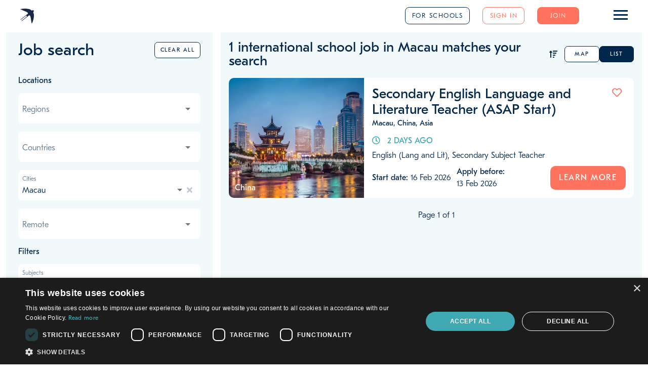

--- FILE ---
content_type: text/html
request_url: https://www.teacherhorizons.com/jobs?cities=Macau&subjects=English%20(Lang%20and%20Lit)
body_size: 2944
content:
<!DOCTYPE html><html lang="en"><head>
    <meta charset="utf-8">
    <title>Teacher Horizons</title>
    <base href="/">
    <meta name="description" content="Explore the best teaching jobs in schools all over the world. Search opportunities, connect with top international schools or let them find you.">
    <meta name="viewport" content="width=device-width, initial-scale=1">
    <link rel="icon" type="image/x-icon" href="favicon.ico">
    <link rel="apple-touch-icon" sizes="180x180" href="apple-touch-icon.png">
    <style>@charset "UTF-8";html{line-height:1.15;-webkit-text-size-adjust:100%}body{margin:0}html{font-family:system-ui,-apple-system,BlinkMacSystemFont,"Segoe UI",Roboto,"Helvetica Neue",Arial,"Noto Sans",sans-serif,"Apple Color Emoji","Segoe UI Emoji","Segoe UI Symbol","Noto Color Emoji";line-height:1.5}*,::after,::before{-webkit-box-sizing:border-box;box-sizing:border-box;border-width:0;border-style:solid;border-color:currentColor}@font-face{font-family:Eesti-Regular;src:url('fonts/GT-Eesti-Text-Regular.woff2') format('woff2')}@font-face{font-family:Eesti-Light;src:url('fonts/GT-Eesti-Text-Light.woff2') format('woff2')}html{font-family:Eesti-Light,system-ui,-apple-system,BlinkMacSystemFont,'Segoe UI',Roboto,'Helvetica Neue',Arial,'Noto Sans',sans-serif,'Apple Color Emoji','Segoe UI Emoji','Segoe UI Symbol','Noto Color Emoji'}:root{--color-facebook:#3b5998;--color-file-doc:#2b579a;--color-file-xls:#217346;--color-linked-in:#0077b5;--color-skype:#00aff0;--color-twitter:#38a1f3;--color-trustpilot:#00b17e}:root{--colors:transparent,black,white,red,yellow,green,coral-50,coral-70,coral-default,blue-10,blue-30,blue-50,blue-70,blue-90,blue-default,teal-10,teal-20,teal-30,teal-50,teal-70,teal-90,teal-default;--color-transparent:transparent;--color-black:#000;--color-white:#fff;--color-red:#f00;--color-yellow:#fcd25a;--color-green:#50b848;--color-coral-50:#FF725E;--color-coral-70:#E7695D;--color-coral:#FF725E;--color-blue-10:#E6E9ED;--color-blue-30:#BFC9D2;--color-blue-50:#7F93A5;--color-blue-60:#60788F;--color-blue-70:#405C78;--color-blue-90:#00264B;--color-blue:#00264B;--color-teal-10:#F2F9FA;--color-teal-20:#E5F4F5;--color-teal-30:#D8EEEF;--color-teal-50:#99D1D7;--color-teal-70:#3FA9B3;--color-teal-90:#008C9A;--color-teal-95:#00828F;--color-teal:#3FA9B3;--screens:sm,md,lg,xl;--sm:640px;--md:768px;--lg:1024px;--xl:1280px;--font-family:regular,light;--font-regular:Eesti-Regular,Arial;--font-light:Eesti-Light,Arial;--font-size:5xl,4xl,3xl,2xl,xl,lg,base,sm,xs,2xs,3xs;--text-5xl:2.986rem;--text-4xl:2.488rem;--text-3xl:2.074rem;--text-2xl:1.728rem;--text-xl:1.44rem;--text-lg:1.2rem;--text-base:1rem;--text-sm:0.909rem;--text-xs:0.826rem;--text-2xs:0.751rem;--text-3xs:0.683rem;--leading-none:1;--leading-sm:1.15;--leading-md:1.3;--leading-lg:1.5;--tracking-tighter:-0.05em;--tracking-tight:-0.025em;--tracking-normal:0;--tracking-wide:0.025em;--tracking-wider:0.05em;--tracking-widest:0.1em;--bg-auto:auto;--bg-cover:cover;--bg-contain:contain;--border:1.5px;--border-none:0;--border-sm:1px;--border-base:1.5px;--border-lg:2px;--rounded-none:0;--rounded:0.625rem;--rounded-full:9999px;--w-0:0;--w-1:0.25rem;--w-2:0.5rem;--w-3:0.75rem;--w-4:1rem;--w-5:1.25rem;--w-6:1.5rem;--w-8:2rem;--w-10:2.5rem;--w-12:3rem;--w-16:4rem;--w-20:5rem;--w-24:6rem;--w-32:8rem;--w-40:10rem;--w-48:12rem;--w-56:14rem;--w-64:16rem;--w-auto:auto;--w-px:1px;--w-1-2:50%;--w-1-3:33.333333%;--w-2-3:66.666667%;--w-1-4:25%;--w-2-4:50%;--w-3-4:75%;--w-1-5:20%;--w-2-5:40%;--w-3-5:60%;--w-4-5:80%;--w-1-6:16.666667%;--w-2-6:33.333333%;--w-3-6:50%;--w-4-6:66.666667%;--w-5-6:83.333333%;--w-1-12:8.333333%;--w-2-12:16.666667%;--w-3-12:25%;--w-4-12:33.333333%;--w-5-12:41.666667%;--w-6-12:50%;--w-7-12:58.333333%;--w-8-12:66.666667%;--w-9-12:75%;--w-10-12:83.333333%;--w-11-12:91.666667%;--w-full:100%;--w-screen:100vw;--h-0:0;--h-1:0.25rem;--h-2:0.5rem;--h-3:0.75rem;--h-4:1rem;--h-5:1.25rem;--h-6:1.5rem;--h-8:2rem;--h-10:2.5rem;--h-12:3rem;--h-16:4rem;--h-20:5rem;--h-24:6rem;--h-32:8rem;--h-40:10rem;--h-48:12rem;--h-56:14rem;--h-64:16rem;--h-auto:auto;--h-px:1px;--h-full:100%;--h-screen:100vh;--min-w-0:0;--min-w-full:100%;--min-h-0:0;--min-h-full:100%;--min-h-screen:100vh;--max-w-none:none;--max-w-xs:20rem;--max-w-sm:24rem;--max-w-md:28rem;--max-w-lg:32rem;--max-w-xl:36rem;--max-w-2xl:42rem;--max-w-3xl:48rem;--max-w-4xl:56rem;--max-w-5xl:64rem;--max-w-6xl:72rem;--max-w-full:100%;--max-w-screen-sm:640px;--max-w-screen-md:768px;--max-w-screen-lg:1024px;--max-w-screen-xl:1280px;--max-h-full:100%;--max-h-screen:100vh;--p-0:0;--p-1:0.25rem;--p-2:0.5rem;--p-3:0.75rem;--p-4:1rem;--p-5:1.25rem;--p-6:1.5rem;--p-8:2rem;--p-10:2.5rem;--p-12:3rem;--p-16:4rem;--p-20:5rem;--p-24:6rem;--p-32:8rem;--p-40:10rem;--p-48:12rem;--p-56:14rem;--p-64:16rem;--p-px:1px;--m-0:0;--m-1:0.25rem;--m-2:0.5rem;--m-3:0.75rem;--m-4:1rem;--m-5:1.25rem;--m-6:1.5rem;--m-8:2rem;--m-10:2.5rem;--m-12:3rem;--m-16:4rem;--m-20:5rem;--m-24:6rem;--m-32:8rem;--m-40:10rem;--m-48:12rem;--m-56:14rem;--m-64:16rem;--m-auto:auto;--m-px:1px;--m--1:-0.25rem;--m--2:-0.5rem;--m--3:-0.75rem;--m--4:-1rem;--m--5:-1.25rem;--m--6:-1.5rem;--m--8:-2rem;--m--10:-2.5rem;--m--12:-3rem;--m--16:-4rem;--m--20:-5rem;--m--24:-6rem;--m--32:-8rem;--m--40:-10rem;--m--48:-12rem;--m--56:-14rem;--m--64:-16rem;--m--px:-1px;--shadows-xs:0 0 0 1px rgba(0, 0, 0, 0.05);--shadows-sm:0 1px 2px 0 rgba(0, 0, 0, 0.05);--shadows:0 1px 3px 0 rgba(0, 0, 0, 0.1),0 1px 2px 0 rgba(0, 0, 0, 0.06);--shadows-md:0 4px 6px -1px rgba(0, 0, 0, 0.1),0 2px 4px -1px rgba(0, 0, 0, 0.06);--shadows-lg:0 10px 15px -3px rgba(0, 0, 0, 0.1),0 4px 6px -2px rgba(0, 0, 0, 0.05);--shadows-xl:0 20px 25px -5px rgba(0, 0, 0, 0.1),0 10px 10px -5px rgba(0, 0, 0, 0.04);--shadows-2xl:0 25px 50px -12px rgba(0, 0, 0, 0.25);--shadows-inner:inset 0 2px 4px 0 rgba(0, 0, 0, 0.06);--shadows-outline:0 0 0 3px rgba(66, 153, 225, 0.5);--shadows-none:none;--z-0:0;--z-10:10;--z-20:20;--z-30:30;--z-40:40;--z-50:50;--z-auto:auto;--opacity-0:0;--opacity-25:0.25;--opacity-50:0.5;--opacity-75:0.75;--opacity-100:1}.absolute{position:absolute}.w-full{width:100%}.c-container-outer{font-family:Eesti-Light;color:var(--color-blue);overflow-x:hidden;padding:0;margin:0;margin-top:-1.5em}#c-container-inner{margin-top:64px;top:0}@media only screen and (min-width:1920px){.c-max-width-1920{width:1920px!important;left:50%;margin-left:-960px}}#c-container-header{font-family:Eesti-Regular;font-size:16px}</style><link rel="stylesheet" href="assets/global/th-global.min.css" media="print" onload="this.media='all'"><noscript><link rel="stylesheet" href="assets/global/th-global.min.css"></noscript>
  <style>@charset "UTF-8";@-webkit-keyframes cdk-text-field-autofill-start{}@-webkit-keyframes cdk-text-field-autofill-end{}</style><link rel="stylesheet" href="/angular7/styles.c1ec1b2a61f1e06a4050.css" media="print" onload="this.media='all'"><noscript><link rel="stylesheet" href="/angular7/styles.c1ec1b2a61f1e06a4050.css"></noscript></head>
  <body class="c-container-outer">
    <!--[if lt IE 10]>
      <p>
        You are using an <strong>outdated</strong> browser. Please
        <a href="https://browsehappy.com/?locale=en">upgrade your browser</a> to improve your experience.
      </p>
    <![endif]-->
    <noscript>
      <p>This page requires JavaScript to work properly. Please enable JavaScript in your browser.</p>
    </noscript>
    <div id="c-container-header"></div>
    <div id="c-container-inner" class="absolute w-full c-max-width-1920">
      <th-root></th-root>
    </div>
    <script src="assets/global/th-global.min.js"></script>
  <script src="/angular7/runtime-es2015.fb8274cb0cb331ce4e86.js" type="module"></script><script src="/angular7/runtime-es5.fb8274cb0cb331ce4e86.js" nomodule defer></script><script src="/angular7/polyfills-es5.4a9213047ded96cf69e9.js" nomodule defer></script><script src="/angular7/polyfills-es2015.93a12c2ecd0d99d524a4.js" type="module"></script><script src="/angular7/vendor-es2015.8f7125949db29b6d09c8.js" type="module"></script><script src="/angular7/vendor-es5.8f7125949db29b6d09c8.js" nomodule defer></script><script src="/angular7/main-es2015.616859d8ff8c7ff20523.js" type="module"></script><script src="/angular7/main-es5.616859d8ff8c7ff20523.js" nomodule defer></script>

</body></html>

--- FILE ---
content_type: text/css
request_url: https://www.teacherhorizons.com/assets/global/th-global.min.css
body_size: 99578
content:
@charset "UTF-8";/*!
    Version: v0.0.1
    Contents: CSS for font awesome, th-tailwind, container (top-level structure), TH header
  *//*!
 * Font Awesome Free 5.15.2 by @fontawesome - https://fontawesome.com
 * License - https://fontawesome.com/license/free (Icons: CC BY 4.0, Fonts: SIL OFL 1.1, Code: MIT License)
 */.fa,.fab,.fad,.fal,.far,.fas{-moz-osx-font-smoothing:grayscale;-webkit-font-smoothing:antialiased;display:inline-block;font-style:normal;font-variant:normal;text-rendering:auto;line-height:1}.fa-lg{font-size:1.33333em;line-height:.75em;vertical-align:-.0667em}.fa-xs{font-size:.75em}.fa-sm{font-size:.875em}.fa-1x{font-size:1em}.fa-2x{font-size:2em}.fa-3x{font-size:3em}.fa-4x{font-size:4em}.fa-5x{font-size:5em}.fa-6x{font-size:6em}.fa-7x{font-size:7em}.fa-8x{font-size:8em}.fa-9x{font-size:9em}.fa-10x{font-size:10em}.fa-fw{text-align:center;width:1.25em}.fa-ul{list-style-type:none;margin-left:2.5em;padding-left:0}.fa-ul>li{position:relative}.fa-li{left:-2em;position:absolute;text-align:center;width:2em;line-height:inherit}.fa-border{border:solid .08em #eee;border-radius:.1em;padding:.2em .25em .15em}.fa-pull-left{float:left}.fa-pull-right{float:right}.fa.fa-pull-left,.fab.fa-pull-left,.fal.fa-pull-left,.far.fa-pull-left,.fas.fa-pull-left{margin-right:.3em}.fa.fa-pull-right,.fab.fa-pull-right,.fal.fa-pull-right,.far.fa-pull-right,.fas.fa-pull-right{margin-left:.3em}.fa-spin{-webkit-animation:fa-spin 2s infinite linear;animation:fa-spin 2s infinite linear}.fa-pulse{-webkit-animation:fa-spin 1s infinite steps(8);animation:fa-spin 1s infinite steps(8)}@-webkit-keyframes fa-spin{0%{-webkit-transform:rotate(0);transform:rotate(0)}100%{-webkit-transform:rotate(360deg);transform:rotate(360deg)}}@keyframes fa-spin{0%{-webkit-transform:rotate(0);transform:rotate(0)}100%{-webkit-transform:rotate(360deg);transform:rotate(360deg)}}.fa-rotate-90{-webkit-transform:rotate(90deg);transform:rotate(90deg)}.fa-rotate-180{-webkit-transform:rotate(180deg);transform:rotate(180deg)}.fa-rotate-270{-webkit-transform:rotate(270deg);transform:rotate(270deg)}.fa-flip-horizontal{-webkit-transform:scale(-1,1);transform:scale(-1,1)}.fa-flip-vertical{-webkit-transform:scale(1,-1);transform:scale(1,-1)}.fa-flip-both,.fa-flip-horizontal.fa-flip-vertical{-webkit-transform:scale(-1,-1);transform:scale(-1,-1)}:root .fa-flip-both,:root .fa-flip-horizontal,:root .fa-flip-vertical,:root .fa-rotate-180,:root .fa-rotate-270,:root .fa-rotate-90{-webkit-filter:none;filter:none}.fa-stack{display:inline-block;height:2em;line-height:2em;position:relative;vertical-align:middle;width:2.5em}.fa-stack-1x,.fa-stack-2x{left:0;position:absolute;text-align:center;width:100%}.fa-stack-1x{line-height:inherit}.fa-stack-2x{font-size:2em}.fa-inverse{color:#fff}.fa-500px:before{content:"\f26e"}.fa-accessible-icon:before{content:"\f368"}.fa-accusoft:before{content:"\f369"}.fa-acquisitions-incorporated:before{content:"\f6af"}.fa-ad:before{content:"\f641"}.fa-address-book:before{content:"\f2b9"}.fa-address-card:before{content:"\f2bb"}.fa-adjust:before{content:"\f042"}.fa-adn:before{content:"\f170"}.fa-adversal:before{content:"\f36a"}.fa-affiliatetheme:before{content:"\f36b"}.fa-air-freshener:before{content:"\f5d0"}.fa-airbnb:before{content:"\f834"}.fa-algolia:before{content:"\f36c"}.fa-align-center:before{content:"\f037"}.fa-align-justify:before{content:"\f039"}.fa-align-left:before{content:"\f036"}.fa-align-right:before{content:"\f038"}.fa-alipay:before{content:"\f642"}.fa-allergies:before{content:"\f461"}.fa-amazon:before{content:"\f270"}.fa-amazon-pay:before{content:"\f42c"}.fa-ambulance:before{content:"\f0f9"}.fa-american-sign-language-interpreting:before{content:"\f2a3"}.fa-amilia:before{content:"\f36d"}.fa-anchor:before{content:"\f13d"}.fa-android:before{content:"\f17b"}.fa-angellist:before{content:"\f209"}.fa-angle-double-down:before{content:"\f103"}.fa-angle-double-left:before{content:"\f100"}.fa-angle-double-right:before{content:"\f101"}.fa-angle-double-up:before{content:"\f102"}.fa-angle-down:before{content:"\f107"}.fa-angle-left:before{content:"\f104"}.fa-angle-right:before{content:"\f105"}.fa-angle-up:before{content:"\f106"}.fa-angry:before{content:"\f556"}.fa-angrycreative:before{content:"\f36e"}.fa-angular:before{content:"\f420"}.fa-ankh:before{content:"\f644"}.fa-app-store:before{content:"\f36f"}.fa-app-store-ios:before{content:"\f370"}.fa-apper:before{content:"\f371"}.fa-apple:before{content:"\f179"}.fa-apple-alt:before{content:"\f5d1"}.fa-apple-pay:before{content:"\f415"}.fa-archive:before{content:"\f187"}.fa-archway:before{content:"\f557"}.fa-arrow-alt-circle-down:before{content:"\f358"}.fa-arrow-alt-circle-left:before{content:"\f359"}.fa-arrow-alt-circle-right:before{content:"\f35a"}.fa-arrow-alt-circle-up:before{content:"\f35b"}.fa-arrow-circle-down:before{content:"\f0ab"}.fa-arrow-circle-left:before{content:"\f0a8"}.fa-arrow-circle-right:before{content:"\f0a9"}.fa-arrow-circle-up:before{content:"\f0aa"}.fa-arrow-down:before{content:"\f063"}.fa-arrow-left:before{content:"\f060"}.fa-arrow-right:before{content:"\f061"}.fa-arrow-up:before{content:"\f062"}.fa-arrows-alt:before{content:"\f0b2"}.fa-arrows-alt-h:before{content:"\f337"}.fa-arrows-alt-v:before{content:"\f338"}.fa-artstation:before{content:"\f77a"}.fa-assistive-listening-systems:before{content:"\f2a2"}.fa-asterisk:before{content:"\f069"}.fa-asymmetrik:before{content:"\f372"}.fa-at:before{content:"\f1fa"}.fa-atlas:before{content:"\f558"}.fa-atlassian:before{content:"\f77b"}.fa-atom:before{content:"\f5d2"}.fa-audible:before{content:"\f373"}.fa-audio-description:before{content:"\f29e"}.fa-autoprefixer:before{content:"\f41c"}.fa-avianex:before{content:"\f374"}.fa-aviato:before{content:"\f421"}.fa-award:before{content:"\f559"}.fa-aws:before{content:"\f375"}.fa-baby:before{content:"\f77c"}.fa-baby-carriage:before{content:"\f77d"}.fa-backspace:before{content:"\f55a"}.fa-backward:before{content:"\f04a"}.fa-bacon:before{content:"\f7e5"}.fa-bacteria:before{content:"\e059"}.fa-bacterium:before{content:"\e05a"}.fa-bahai:before{content:"\f666"}.fa-balance-scale:before{content:"\f24e"}.fa-balance-scale-left:before{content:"\f515"}.fa-balance-scale-right:before{content:"\f516"}.fa-ban:before{content:"\f05e"}.fa-band-aid:before{content:"\f462"}.fa-bandcamp:before{content:"\f2d5"}.fa-barcode:before{content:"\f02a"}.fa-bars:before{content:"\f0c9"}.fa-baseball-ball:before{content:"\f433"}.fa-basketball-ball:before{content:"\f434"}.fa-bath:before{content:"\f2cd"}.fa-battery-empty:before{content:"\f244"}.fa-battery-full:before{content:"\f240"}.fa-battery-half:before{content:"\f242"}.fa-battery-quarter:before{content:"\f243"}.fa-battery-three-quarters:before{content:"\f241"}.fa-battle-net:before{content:"\f835"}.fa-bed:before{content:"\f236"}.fa-beer:before{content:"\f0fc"}.fa-behance:before{content:"\f1b4"}.fa-behance-square:before{content:"\f1b5"}.fa-bell:before{content:"\f0f3"}.fa-bell-slash:before{content:"\f1f6"}.fa-bezier-curve:before{content:"\f55b"}.fa-bible:before{content:"\f647"}.fa-bicycle:before{content:"\f206"}.fa-biking:before{content:"\f84a"}.fa-bimobject:before{content:"\f378"}.fa-binoculars:before{content:"\f1e5"}.fa-biohazard:before{content:"\f780"}.fa-birthday-cake:before{content:"\f1fd"}.fa-bitbucket:before{content:"\f171"}.fa-bitcoin:before{content:"\f379"}.fa-bity:before{content:"\f37a"}.fa-black-tie:before{content:"\f27e"}.fa-blackberry:before{content:"\f37b"}.fa-blender:before{content:"\f517"}.fa-blender-phone:before{content:"\f6b6"}.fa-blind:before{content:"\f29d"}.fa-blog:before{content:"\f781"}.fa-blogger:before{content:"\f37c"}.fa-blogger-b:before{content:"\f37d"}.fa-bluetooth:before{content:"\f293"}.fa-bluetooth-b:before{content:"\f294"}.fa-bold:before{content:"\f032"}.fa-bolt:before{content:"\f0e7"}.fa-bomb:before{content:"\f1e2"}.fa-bone:before{content:"\f5d7"}.fa-bong:before{content:"\f55c"}.fa-book:before{content:"\f02d"}.fa-book-dead:before{content:"\f6b7"}.fa-book-medical:before{content:"\f7e6"}.fa-book-open:before{content:"\f518"}.fa-book-reader:before{content:"\f5da"}.fa-bookmark:before{content:"\f02e"}.fa-bootstrap:before{content:"\f836"}.fa-border-all:before{content:"\f84c"}.fa-border-none:before{content:"\f850"}.fa-border-style:before{content:"\f853"}.fa-bowling-ball:before{content:"\f436"}.fa-box:before{content:"\f466"}.fa-box-open:before{content:"\f49e"}.fa-box-tissue:before{content:"\e05b"}.fa-boxes:before{content:"\f468"}.fa-braille:before{content:"\f2a1"}.fa-brain:before{content:"\f5dc"}.fa-bread-slice:before{content:"\f7ec"}.fa-briefcase:before{content:"\f0b1"}.fa-briefcase-medical:before{content:"\f469"}.fa-broadcast-tower:before{content:"\f519"}.fa-broom:before{content:"\f51a"}.fa-brush:before{content:"\f55d"}.fa-btc:before{content:"\f15a"}.fa-buffer:before{content:"\f837"}.fa-bug:before{content:"\f188"}.fa-building:before{content:"\f1ad"}.fa-bullhorn:before{content:"\f0a1"}.fa-bullseye:before{content:"\f140"}.fa-burn:before{content:"\f46a"}.fa-buromobelexperte:before{content:"\f37f"}.fa-bus:before{content:"\f207"}.fa-bus-alt:before{content:"\f55e"}.fa-business-time:before{content:"\f64a"}.fa-buy-n-large:before{content:"\f8a6"}.fa-buysellads:before{content:"\f20d"}.fa-calculator:before{content:"\f1ec"}.fa-calendar:before{content:"\f133"}.fa-calendar-alt:before{content:"\f073"}.fa-calendar-check:before{content:"\f274"}.fa-calendar-day:before{content:"\f783"}.fa-calendar-minus:before{content:"\f272"}.fa-calendar-plus:before{content:"\f271"}.fa-calendar-times:before{content:"\f273"}.fa-calendar-week:before{content:"\f784"}.fa-camera:before{content:"\f030"}.fa-camera-retro:before{content:"\f083"}.fa-campground:before{content:"\f6bb"}.fa-canadian-maple-leaf:before{content:"\f785"}.fa-candy-cane:before{content:"\f786"}.fa-cannabis:before{content:"\f55f"}.fa-capsules:before{content:"\f46b"}.fa-car:before{content:"\f1b9"}.fa-car-alt:before{content:"\f5de"}.fa-car-battery:before{content:"\f5df"}.fa-car-crash:before{content:"\f5e1"}.fa-car-side:before{content:"\f5e4"}.fa-caravan:before{content:"\f8ff"}.fa-caret-down:before{content:"\f0d7"}.fa-caret-left:before{content:"\f0d9"}.fa-caret-right:before{content:"\f0da"}.fa-caret-square-down:before{content:"\f150"}.fa-caret-square-left:before{content:"\f191"}.fa-caret-square-right:before{content:"\f152"}.fa-caret-square-up:before{content:"\f151"}.fa-caret-up:before{content:"\f0d8"}.fa-carrot:before{content:"\f787"}.fa-cart-arrow-down:before{content:"\f218"}.fa-cart-plus:before{content:"\f217"}.fa-cash-register:before{content:"\f788"}.fa-cat:before{content:"\f6be"}.fa-cc-amazon-pay:before{content:"\f42d"}.fa-cc-amex:before{content:"\f1f3"}.fa-cc-apple-pay:before{content:"\f416"}.fa-cc-diners-club:before{content:"\f24c"}.fa-cc-discover:before{content:"\f1f2"}.fa-cc-jcb:before{content:"\f24b"}.fa-cc-mastercard:before{content:"\f1f1"}.fa-cc-paypal:before{content:"\f1f4"}.fa-cc-stripe:before{content:"\f1f5"}.fa-cc-visa:before{content:"\f1f0"}.fa-centercode:before{content:"\f380"}.fa-centos:before{content:"\f789"}.fa-certificate:before{content:"\f0a3"}.fa-chair:before{content:"\f6c0"}.fa-chalkboard:before{content:"\f51b"}.fa-chalkboard-teacher:before{content:"\f51c"}.fa-charging-station:before{content:"\f5e7"}.fa-chart-area:before{content:"\f1fe"}.fa-chart-bar:before{content:"\f080"}.fa-chart-line:before{content:"\f201"}.fa-chart-pie:before{content:"\f200"}.fa-check:before{content:"\f00c"}.fa-check-circle:before{content:"\f058"}.fa-check-double:before{content:"\f560"}.fa-check-square:before{content:"\f14a"}.fa-cheese:before{content:"\f7ef"}.fa-chess:before{content:"\f439"}.fa-chess-bishop:before{content:"\f43a"}.fa-chess-board:before{content:"\f43c"}.fa-chess-king:before{content:"\f43f"}.fa-chess-knight:before{content:"\f441"}.fa-chess-pawn:before{content:"\f443"}.fa-chess-queen:before{content:"\f445"}.fa-chess-rook:before{content:"\f447"}.fa-chevron-circle-down:before{content:"\f13a"}.fa-chevron-circle-left:before{content:"\f137"}.fa-chevron-circle-right:before{content:"\f138"}.fa-chevron-circle-up:before{content:"\f139"}.fa-chevron-down:before{content:"\f078"}.fa-chevron-left:before{content:"\f053"}.fa-chevron-right:before{content:"\f054"}.fa-chevron-up:before{content:"\f077"}.fa-child:before{content:"\f1ae"}.fa-chrome:before{content:"\f268"}.fa-chromecast:before{content:"\f838"}.fa-church:before{content:"\f51d"}.fa-circle:before{content:"\f111"}.fa-circle-notch:before{content:"\f1ce"}.fa-city:before{content:"\f64f"}.fa-clinic-medical:before{content:"\f7f2"}.fa-clipboard:before{content:"\f328"}.fa-clipboard-check:before{content:"\f46c"}.fa-clipboard-list:before{content:"\f46d"}.fa-clock:before{content:"\f017"}.fa-clone:before{content:"\f24d"}.fa-closed-captioning:before{content:"\f20a"}.fa-cloud:before{content:"\f0c2"}.fa-cloud-download-alt:before{content:"\f381"}.fa-cloud-meatball:before{content:"\f73b"}.fa-cloud-moon:before{content:"\f6c3"}.fa-cloud-moon-rain:before{content:"\f73c"}.fa-cloud-rain:before{content:"\f73d"}.fa-cloud-showers-heavy:before{content:"\f740"}.fa-cloud-sun:before{content:"\f6c4"}.fa-cloud-sun-rain:before{content:"\f743"}.fa-cloud-upload-alt:before{content:"\f382"}.fa-cloudflare:before{content:"\e07d"}.fa-cloudscale:before{content:"\f383"}.fa-cloudsmith:before{content:"\f384"}.fa-cloudversify:before{content:"\f385"}.fa-cocktail:before{content:"\f561"}.fa-code:before{content:"\f121"}.fa-code-branch:before{content:"\f126"}.fa-codepen:before{content:"\f1cb"}.fa-codiepie:before{content:"\f284"}.fa-coffee:before{content:"\f0f4"}.fa-cog:before{content:"\f013"}.fa-cogs:before{content:"\f085"}.fa-coins:before{content:"\f51e"}.fa-columns:before{content:"\f0db"}.fa-comment:before{content:"\f075"}.fa-comment-alt:before{content:"\f27a"}.fa-comment-dollar:before{content:"\f651"}.fa-comment-dots:before{content:"\f4ad"}.fa-comment-medical:before{content:"\f7f5"}.fa-comment-slash:before{content:"\f4b3"}.fa-comments:before{content:"\f086"}.fa-comments-dollar:before{content:"\f653"}.fa-compact-disc:before{content:"\f51f"}.fa-compass:before{content:"\f14e"}.fa-compress:before{content:"\f066"}.fa-compress-alt:before{content:"\f422"}.fa-compress-arrows-alt:before{content:"\f78c"}.fa-concierge-bell:before{content:"\f562"}.fa-confluence:before{content:"\f78d"}.fa-connectdevelop:before{content:"\f20e"}.fa-contao:before{content:"\f26d"}.fa-cookie:before{content:"\f563"}.fa-cookie-bite:before{content:"\f564"}.fa-copy:before{content:"\f0c5"}.fa-copyright:before{content:"\f1f9"}.fa-cotton-bureau:before{content:"\f89e"}.fa-couch:before{content:"\f4b8"}.fa-cpanel:before{content:"\f388"}.fa-creative-commons:before{content:"\f25e"}.fa-creative-commons-by:before{content:"\f4e7"}.fa-creative-commons-nc:before{content:"\f4e8"}.fa-creative-commons-nc-eu:before{content:"\f4e9"}.fa-creative-commons-nc-jp:before{content:"\f4ea"}.fa-creative-commons-nd:before{content:"\f4eb"}.fa-creative-commons-pd:before{content:"\f4ec"}.fa-creative-commons-pd-alt:before{content:"\f4ed"}.fa-creative-commons-remix:before{content:"\f4ee"}.fa-creative-commons-sa:before{content:"\f4ef"}.fa-creative-commons-sampling:before{content:"\f4f0"}.fa-creative-commons-sampling-plus:before{content:"\f4f1"}.fa-creative-commons-share:before{content:"\f4f2"}.fa-creative-commons-zero:before{content:"\f4f3"}.fa-credit-card:before{content:"\f09d"}.fa-critical-role:before{content:"\f6c9"}.fa-crop:before{content:"\f125"}.fa-crop-alt:before{content:"\f565"}.fa-cross:before{content:"\f654"}.fa-crosshairs:before{content:"\f05b"}.fa-crow:before{content:"\f520"}.fa-crown:before{content:"\f521"}.fa-crutch:before{content:"\f7f7"}.fa-css3:before{content:"\f13c"}.fa-css3-alt:before{content:"\f38b"}.fa-cube:before{content:"\f1b2"}.fa-cubes:before{content:"\f1b3"}.fa-cut:before{content:"\f0c4"}.fa-cuttlefish:before{content:"\f38c"}.fa-d-and-d:before{content:"\f38d"}.fa-d-and-d-beyond:before{content:"\f6ca"}.fa-dailymotion:before{content:"\e052"}.fa-dashcube:before{content:"\f210"}.fa-database:before{content:"\f1c0"}.fa-deaf:before{content:"\f2a4"}.fa-deezer:before{content:"\e077"}.fa-delicious:before{content:"\f1a5"}.fa-democrat:before{content:"\f747"}.fa-deploydog:before{content:"\f38e"}.fa-deskpro:before{content:"\f38f"}.fa-desktop:before{content:"\f108"}.fa-dev:before{content:"\f6cc"}.fa-deviantart:before{content:"\f1bd"}.fa-dharmachakra:before{content:"\f655"}.fa-dhl:before{content:"\f790"}.fa-diagnoses:before{content:"\f470"}.fa-diaspora:before{content:"\f791"}.fa-dice:before{content:"\f522"}.fa-dice-d20:before{content:"\f6cf"}.fa-dice-d6:before{content:"\f6d1"}.fa-dice-five:before{content:"\f523"}.fa-dice-four:before{content:"\f524"}.fa-dice-one:before{content:"\f525"}.fa-dice-six:before{content:"\f526"}.fa-dice-three:before{content:"\f527"}.fa-dice-two:before{content:"\f528"}.fa-digg:before{content:"\f1a6"}.fa-digital-ocean:before{content:"\f391"}.fa-digital-tachograph:before{content:"\f566"}.fa-directions:before{content:"\f5eb"}.fa-discord:before{content:"\f392"}.fa-discourse:before{content:"\f393"}.fa-disease:before{content:"\f7fa"}.fa-divide:before{content:"\f529"}.fa-dizzy:before{content:"\f567"}.fa-dna:before{content:"\f471"}.fa-dochub:before{content:"\f394"}.fa-docker:before{content:"\f395"}.fa-dog:before{content:"\f6d3"}.fa-dollar-sign:before{content:"\f155"}.fa-dolly:before{content:"\f472"}.fa-dolly-flatbed:before{content:"\f474"}.fa-donate:before{content:"\f4b9"}.fa-door-closed:before{content:"\f52a"}.fa-door-open:before{content:"\f52b"}.fa-dot-circle:before{content:"\f192"}.fa-dove:before{content:"\f4ba"}.fa-download:before{content:"\f019"}.fa-draft2digital:before{content:"\f396"}.fa-drafting-compass:before{content:"\f568"}.fa-dragon:before{content:"\f6d5"}.fa-draw-polygon:before{content:"\f5ee"}.fa-dribbble:before{content:"\f17d"}.fa-dribbble-square:before{content:"\f397"}.fa-dropbox:before{content:"\f16b"}.fa-drum:before{content:"\f569"}.fa-drum-steelpan:before{content:"\f56a"}.fa-drumstick-bite:before{content:"\f6d7"}.fa-drupal:before{content:"\f1a9"}.fa-dumbbell:before{content:"\f44b"}.fa-dumpster:before{content:"\f793"}.fa-dumpster-fire:before{content:"\f794"}.fa-dungeon:before{content:"\f6d9"}.fa-dyalog:before{content:"\f399"}.fa-earlybirds:before{content:"\f39a"}.fa-ebay:before{content:"\f4f4"}.fa-edge:before{content:"\f282"}.fa-edge-legacy:before{content:"\e078"}.fa-edit:before{content:"\f044"}.fa-egg:before{content:"\f7fb"}.fa-eject:before{content:"\f052"}.fa-elementor:before{content:"\f430"}.fa-ellipsis-h:before{content:"\f141"}.fa-ellipsis-v:before{content:"\f142"}.fa-ello:before{content:"\f5f1"}.fa-ember:before{content:"\f423"}.fa-empire:before{content:"\f1d1"}.fa-envelope:before{content:"\f0e0"}.fa-envelope-open:before{content:"\f2b6"}.fa-envelope-open-text:before{content:"\f658"}.fa-envelope-square:before{content:"\f199"}.fa-envira:before{content:"\f299"}.fa-equals:before{content:"\f52c"}.fa-eraser:before{content:"\f12d"}.fa-erlang:before{content:"\f39d"}.fa-ethereum:before{content:"\f42e"}.fa-ethernet:before{content:"\f796"}.fa-etsy:before{content:"\f2d7"}.fa-euro-sign:before{content:"\f153"}.fa-evernote:before{content:"\f839"}.fa-exchange-alt:before{content:"\f362"}.fa-exclamation:before{content:"\f12a"}.fa-exclamation-circle:before{content:"\f06a"}.fa-exclamation-triangle:before{content:"\f071"}.fa-expand:before{content:"\f065"}.fa-expand-alt:before{content:"\f424"}.fa-expand-arrows-alt:before{content:"\f31e"}.fa-expeditedssl:before{content:"\f23e"}.fa-external-link-alt:before{content:"\f35d"}.fa-external-link-square-alt:before{content:"\f360"}.fa-eye:before{content:"\f06e"}.fa-eye-dropper:before{content:"\f1fb"}.fa-eye-slash:before{content:"\f070"}.fa-facebook:before{content:"\f09a"}.fa-facebook-f:before{content:"\f39e"}.fa-facebook-messenger:before{content:"\f39f"}.fa-facebook-square:before{content:"\f082"}.fa-fan:before{content:"\f863"}.fa-fantasy-flight-games:before{content:"\f6dc"}.fa-fast-backward:before{content:"\f049"}.fa-fast-forward:before{content:"\f050"}.fa-faucet:before{content:"\e005"}.fa-fax:before{content:"\f1ac"}.fa-feather:before{content:"\f52d"}.fa-feather-alt:before{content:"\f56b"}.fa-fedex:before{content:"\f797"}.fa-fedora:before{content:"\f798"}.fa-female:before{content:"\f182"}.fa-fighter-jet:before{content:"\f0fb"}.fa-figma:before{content:"\f799"}.fa-file:before{content:"\f15b"}.fa-file-alt:before{content:"\f15c"}.fa-file-archive:before{content:"\f1c6"}.fa-file-audio:before{content:"\f1c7"}.fa-file-code:before{content:"\f1c9"}.fa-file-contract:before{content:"\f56c"}.fa-file-csv:before{content:"\f6dd"}.fa-file-download:before{content:"\f56d"}.fa-file-excel:before{content:"\f1c3"}.fa-file-export:before{content:"\f56e"}.fa-file-image:before{content:"\f1c5"}.fa-file-import:before{content:"\f56f"}.fa-file-invoice:before{content:"\f570"}.fa-file-invoice-dollar:before{content:"\f571"}.fa-file-medical:before{content:"\f477"}.fa-file-medical-alt:before{content:"\f478"}.fa-file-pdf:before{content:"\f1c1"}.fa-file-powerpoint:before{content:"\f1c4"}.fa-file-prescription:before{content:"\f572"}.fa-file-signature:before{content:"\f573"}.fa-file-upload:before{content:"\f574"}.fa-file-video:before{content:"\f1c8"}.fa-file-word:before{content:"\f1c2"}.fa-fill:before{content:"\f575"}.fa-fill-drip:before{content:"\f576"}.fa-film:before{content:"\f008"}.fa-filter:before{content:"\f0b0"}.fa-fingerprint:before{content:"\f577"}.fa-fire:before{content:"\f06d"}.fa-fire-alt:before{content:"\f7e4"}.fa-fire-extinguisher:before{content:"\f134"}.fa-firefox:before{content:"\f269"}.fa-firefox-browser:before{content:"\e007"}.fa-first-aid:before{content:"\f479"}.fa-first-order:before{content:"\f2b0"}.fa-first-order-alt:before{content:"\f50a"}.fa-firstdraft:before{content:"\f3a1"}.fa-fish:before{content:"\f578"}.fa-fist-raised:before{content:"\f6de"}.fa-flag:before{content:"\f024"}.fa-flag-checkered:before{content:"\f11e"}.fa-flag-usa:before{content:"\f74d"}.fa-flask:before{content:"\f0c3"}.fa-flickr:before{content:"\f16e"}.fa-flipboard:before{content:"\f44d"}.fa-flushed:before{content:"\f579"}.fa-fly:before{content:"\f417"}.fa-folder:before{content:"\f07b"}.fa-folder-minus:before{content:"\f65d"}.fa-folder-open:before{content:"\f07c"}.fa-folder-plus:before{content:"\f65e"}.fa-font:before{content:"\f031"}.fa-font-awesome:before{content:"\f2b4"}.fa-font-awesome-alt:before{content:"\f35c"}.fa-font-awesome-flag:before{content:"\f425"}.fa-font-awesome-logo-full:before{content:"\f4e6"}.fa-fonticons:before{content:"\f280"}.fa-fonticons-fi:before{content:"\f3a2"}.fa-football-ball:before{content:"\f44e"}.fa-fort-awesome:before{content:"\f286"}.fa-fort-awesome-alt:before{content:"\f3a3"}.fa-forumbee:before{content:"\f211"}.fa-forward:before{content:"\f04e"}.fa-foursquare:before{content:"\f180"}.fa-free-code-camp:before{content:"\f2c5"}.fa-freebsd:before{content:"\f3a4"}.fa-frog:before{content:"\f52e"}.fa-frown:before{content:"\f119"}.fa-frown-open:before{content:"\f57a"}.fa-fulcrum:before{content:"\f50b"}.fa-funnel-dollar:before{content:"\f662"}.fa-futbol:before{content:"\f1e3"}.fa-galactic-republic:before{content:"\f50c"}.fa-galactic-senate:before{content:"\f50d"}.fa-gamepad:before{content:"\f11b"}.fa-gas-pump:before{content:"\f52f"}.fa-gavel:before{content:"\f0e3"}.fa-gem:before{content:"\f3a5"}.fa-genderless:before{content:"\f22d"}.fa-get-pocket:before{content:"\f265"}.fa-gg:before{content:"\f260"}.fa-gg-circle:before{content:"\f261"}.fa-ghost:before{content:"\f6e2"}.fa-gift:before{content:"\f06b"}.fa-gifts:before{content:"\f79c"}.fa-git:before{content:"\f1d3"}.fa-git-alt:before{content:"\f841"}.fa-git-square:before{content:"\f1d2"}.fa-github:before{content:"\f09b"}.fa-github-alt:before{content:"\f113"}.fa-github-square:before{content:"\f092"}.fa-gitkraken:before{content:"\f3a6"}.fa-gitlab:before{content:"\f296"}.fa-gitter:before{content:"\f426"}.fa-glass-cheers:before{content:"\f79f"}.fa-glass-martini:before{content:"\f000"}.fa-glass-martini-alt:before{content:"\f57b"}.fa-glass-whiskey:before{content:"\f7a0"}.fa-glasses:before{content:"\f530"}.fa-glide:before{content:"\f2a5"}.fa-glide-g:before{content:"\f2a6"}.fa-globe:before{content:"\f0ac"}.fa-globe-africa:before{content:"\f57c"}.fa-globe-americas:before{content:"\f57d"}.fa-globe-asia:before{content:"\f57e"}.fa-globe-europe:before{content:"\f7a2"}.fa-gofore:before{content:"\f3a7"}.fa-golf-ball:before{content:"\f450"}.fa-goodreads:before{content:"\f3a8"}.fa-goodreads-g:before{content:"\f3a9"}.fa-google:before{content:"\f1a0"}.fa-google-drive:before{content:"\f3aa"}.fa-google-pay:before{content:"\e079"}.fa-google-play:before{content:"\f3ab"}.fa-google-plus:before{content:"\f2b3"}.fa-google-plus-g:before{content:"\f0d5"}.fa-google-plus-square:before{content:"\f0d4"}.fa-google-wallet:before{content:"\f1ee"}.fa-gopuram:before{content:"\f664"}.fa-graduation-cap:before{content:"\f19d"}.fa-gratipay:before{content:"\f184"}.fa-grav:before{content:"\f2d6"}.fa-greater-than:before{content:"\f531"}.fa-greater-than-equal:before{content:"\f532"}.fa-grimace:before{content:"\f57f"}.fa-grin:before{content:"\f580"}.fa-grin-alt:before{content:"\f581"}.fa-grin-beam:before{content:"\f582"}.fa-grin-beam-sweat:before{content:"\f583"}.fa-grin-hearts:before{content:"\f584"}.fa-grin-squint:before{content:"\f585"}.fa-grin-squint-tears:before{content:"\f586"}.fa-grin-stars:before{content:"\f587"}.fa-grin-tears:before{content:"\f588"}.fa-grin-tongue:before{content:"\f589"}.fa-grin-tongue-squint:before{content:"\f58a"}.fa-grin-tongue-wink:before{content:"\f58b"}.fa-grin-wink:before{content:"\f58c"}.fa-grip-horizontal:before{content:"\f58d"}.fa-grip-lines:before{content:"\f7a4"}.fa-grip-lines-vertical:before{content:"\f7a5"}.fa-grip-vertical:before{content:"\f58e"}.fa-gripfire:before{content:"\f3ac"}.fa-grunt:before{content:"\f3ad"}.fa-guilded:before{content:"\e07e"}.fa-guitar:before{content:"\f7a6"}.fa-gulp:before{content:"\f3ae"}.fa-h-square:before{content:"\f0fd"}.fa-hacker-news:before{content:"\f1d4"}.fa-hacker-news-square:before{content:"\f3af"}.fa-hackerrank:before{content:"\f5f7"}.fa-hamburger:before{content:"\f805"}.fa-hammer:before{content:"\f6e3"}.fa-hamsa:before{content:"\f665"}.fa-hand-holding:before{content:"\f4bd"}.fa-hand-holding-heart:before{content:"\f4be"}.fa-hand-holding-medical:before{content:"\e05c"}.fa-hand-holding-usd:before{content:"\f4c0"}.fa-hand-holding-water:before{content:"\f4c1"}.fa-hand-lizard:before{content:"\f258"}.fa-hand-middle-finger:before{content:"\f806"}.fa-hand-paper:before{content:"\f256"}.fa-hand-peace:before{content:"\f25b"}.fa-hand-point-down:before{content:"\f0a7"}.fa-hand-point-left:before{content:"\f0a5"}.fa-hand-point-right:before{content:"\f0a4"}.fa-hand-point-up:before{content:"\f0a6"}.fa-hand-pointer:before{content:"\f25a"}.fa-hand-rock:before{content:"\f255"}.fa-hand-scissors:before{content:"\f257"}.fa-hand-sparkles:before{content:"\e05d"}.fa-hand-spock:before{content:"\f259"}.fa-hands:before{content:"\f4c2"}.fa-hands-helping:before{content:"\f4c4"}.fa-hands-wash:before{content:"\e05e"}.fa-handshake:before{content:"\f2b5"}.fa-handshake-alt-slash:before{content:"\e05f"}.fa-handshake-slash:before{content:"\e060"}.fa-hanukiah:before{content:"\f6e6"}.fa-hard-hat:before{content:"\f807"}.fa-hashtag:before{content:"\f292"}.fa-hat-cowboy:before{content:"\f8c0"}.fa-hat-cowboy-side:before{content:"\f8c1"}.fa-hat-wizard:before{content:"\f6e8"}.fa-hdd:before{content:"\f0a0"}.fa-head-side-cough:before{content:"\e061"}.fa-head-side-cough-slash:before{content:"\e062"}.fa-head-side-mask:before{content:"\e063"}.fa-head-side-virus:before{content:"\e064"}.fa-heading:before{content:"\f1dc"}.fa-headphones:before{content:"\f025"}.fa-headphones-alt:before{content:"\f58f"}.fa-headset:before{content:"\f590"}.fa-heart:before{content:"\f004"}.fa-heart-broken:before{content:"\f7a9"}.fa-heartbeat:before{content:"\f21e"}.fa-helicopter:before{content:"\f533"}.fa-highlighter:before{content:"\f591"}.fa-hiking:before{content:"\f6ec"}.fa-hippo:before{content:"\f6ed"}.fa-hips:before{content:"\f452"}.fa-hire-a-helper:before{content:"\f3b0"}.fa-history:before{content:"\f1da"}.fa-hive:before{content:"\e07f"}.fa-hockey-puck:before{content:"\f453"}.fa-holly-berry:before{content:"\f7aa"}.fa-home:before{content:"\f015"}.fa-hooli:before{content:"\f427"}.fa-hornbill:before{content:"\f592"}.fa-horse:before{content:"\f6f0"}.fa-horse-head:before{content:"\f7ab"}.fa-hospital:before{content:"\f0f8"}.fa-hospital-alt:before{content:"\f47d"}.fa-hospital-symbol:before{content:"\f47e"}.fa-hospital-user:before{content:"\f80d"}.fa-hot-tub:before{content:"\f593"}.fa-hotdog:before{content:"\f80f"}.fa-hotel:before{content:"\f594"}.fa-hotjar:before{content:"\f3b1"}.fa-hourglass:before{content:"\f254"}.fa-hourglass-end:before{content:"\f253"}.fa-hourglass-half:before{content:"\f252"}.fa-hourglass-start:before{content:"\f251"}.fa-house-damage:before{content:"\f6f1"}.fa-house-user:before{content:"\e065"}.fa-houzz:before{content:"\f27c"}.fa-hryvnia:before{content:"\f6f2"}.fa-html5:before{content:"\f13b"}.fa-hubspot:before{content:"\f3b2"}.fa-i-cursor:before{content:"\f246"}.fa-ice-cream:before{content:"\f810"}.fa-icicles:before{content:"\f7ad"}.fa-icons:before{content:"\f86d"}.fa-id-badge:before{content:"\f2c1"}.fa-id-card:before{content:"\f2c2"}.fa-id-card-alt:before{content:"\f47f"}.fa-ideal:before{content:"\e013"}.fa-igloo:before{content:"\f7ae"}.fa-image:before{content:"\f03e"}.fa-images:before{content:"\f302"}.fa-imdb:before{content:"\f2d8"}.fa-inbox:before{content:"\f01c"}.fa-indent:before{content:"\f03c"}.fa-industry:before{content:"\f275"}.fa-infinity:before{content:"\f534"}.fa-info:before{content:"\f129"}.fa-info-circle:before{content:"\f05a"}.fa-innosoft:before{content:"\e080"}.fa-instagram:before{content:"\f16d"}.fa-instagram-square:before{content:"\e055"}.fa-instalod:before{content:"\e081"}.fa-intercom:before{content:"\f7af"}.fa-internet-explorer:before{content:"\f26b"}.fa-invision:before{content:"\f7b0"}.fa-ioxhost:before{content:"\f208"}.fa-italic:before{content:"\f033"}.fa-itch-io:before{content:"\f83a"}.fa-itunes:before{content:"\f3b4"}.fa-itunes-note:before{content:"\f3b5"}.fa-java:before{content:"\f4e4"}.fa-jedi:before{content:"\f669"}.fa-jedi-order:before{content:"\f50e"}.fa-jenkins:before{content:"\f3b6"}.fa-jira:before{content:"\f7b1"}.fa-joget:before{content:"\f3b7"}.fa-joint:before{content:"\f595"}.fa-joomla:before{content:"\f1aa"}.fa-journal-whills:before{content:"\f66a"}.fa-js:before{content:"\f3b8"}.fa-js-square:before{content:"\f3b9"}.fa-jsfiddle:before{content:"\f1cc"}.fa-kaaba:before{content:"\f66b"}.fa-kaggle:before{content:"\f5fa"}.fa-key:before{content:"\f084"}.fa-keybase:before{content:"\f4f5"}.fa-keyboard:before{content:"\f11c"}.fa-keycdn:before{content:"\f3ba"}.fa-khanda:before{content:"\f66d"}.fa-kickstarter:before{content:"\f3bb"}.fa-kickstarter-k:before{content:"\f3bc"}.fa-kiss:before{content:"\f596"}.fa-kiss-beam:before{content:"\f597"}.fa-kiss-wink-heart:before{content:"\f598"}.fa-kiwi-bird:before{content:"\f535"}.fa-korvue:before{content:"\f42f"}.fa-landmark:before{content:"\f66f"}.fa-language:before{content:"\f1ab"}.fa-laptop:before{content:"\f109"}.fa-laptop-code:before{content:"\f5fc"}.fa-laptop-house:before{content:"\e066"}.fa-laptop-medical:before{content:"\f812"}.fa-laravel:before{content:"\f3bd"}.fa-lastfm:before{content:"\f202"}.fa-lastfm-square:before{content:"\f203"}.fa-laugh:before{content:"\f599"}.fa-laugh-beam:before{content:"\f59a"}.fa-laugh-squint:before{content:"\f59b"}.fa-laugh-wink:before{content:"\f59c"}.fa-layer-group:before{content:"\f5fd"}.fa-leaf:before{content:"\f06c"}.fa-leanpub:before{content:"\f212"}.fa-lemon:before{content:"\f094"}.fa-less:before{content:"\f41d"}.fa-less-than:before{content:"\f536"}.fa-less-than-equal:before{content:"\f537"}.fa-level-down-alt:before{content:"\f3be"}.fa-level-up-alt:before{content:"\f3bf"}.fa-life-ring:before{content:"\f1cd"}.fa-lightbulb:before{content:"\f0eb"}.fa-line:before{content:"\f3c0"}.fa-link:before{content:"\f0c1"}.fa-linkedin:before{content:"\f08c"}.fa-linkedin-in:before{content:"\f0e1"}.fa-linode:before{content:"\f2b8"}.fa-linux:before{content:"\f17c"}.fa-lira-sign:before{content:"\f195"}.fa-list:before{content:"\f03a"}.fa-list-alt:before{content:"\f022"}.fa-list-ol:before{content:"\f0cb"}.fa-list-ul:before{content:"\f0ca"}.fa-location-arrow:before{content:"\f124"}.fa-lock:before{content:"\f023"}.fa-lock-open:before{content:"\f3c1"}.fa-long-arrow-alt-down:before{content:"\f309"}.fa-long-arrow-alt-left:before{content:"\f30a"}.fa-long-arrow-alt-right:before{content:"\f30b"}.fa-long-arrow-alt-up:before{content:"\f30c"}.fa-low-vision:before{content:"\f2a8"}.fa-luggage-cart:before{content:"\f59d"}.fa-lungs:before{content:"\f604"}.fa-lungs-virus:before{content:"\e067"}.fa-lyft:before{content:"\f3c3"}.fa-magento:before{content:"\f3c4"}.fa-magic:before{content:"\f0d0"}.fa-magnet:before{content:"\f076"}.fa-mail-bulk:before{content:"\f674"}.fa-mailchimp:before{content:"\f59e"}.fa-male:before{content:"\f183"}.fa-mandalorian:before{content:"\f50f"}.fa-map:before{content:"\f279"}.fa-map-marked:before{content:"\f59f"}.fa-map-marked-alt:before{content:"\f5a0"}.fa-map-marker:before{content:"\f041"}.fa-map-marker-alt:before{content:"\f3c5"}.fa-map-pin:before{content:"\f276"}.fa-map-signs:before{content:"\f277"}.fa-markdown:before{content:"\f60f"}.fa-marker:before{content:"\f5a1"}.fa-mars:before{content:"\f222"}.fa-mars-double:before{content:"\f227"}.fa-mars-stroke:before{content:"\f229"}.fa-mars-stroke-h:before{content:"\f22b"}.fa-mars-stroke-v:before{content:"\f22a"}.fa-mask:before{content:"\f6fa"}.fa-mastodon:before{content:"\f4f6"}.fa-maxcdn:before{content:"\f136"}.fa-mdb:before{content:"\f8ca"}.fa-medal:before{content:"\f5a2"}.fa-medapps:before{content:"\f3c6"}.fa-medium:before{content:"\f23a"}.fa-medium-m:before{content:"\f3c7"}.fa-medkit:before{content:"\f0fa"}.fa-medrt:before{content:"\f3c8"}.fa-meetup:before{content:"\f2e0"}.fa-megaport:before{content:"\f5a3"}.fa-meh:before{content:"\f11a"}.fa-meh-blank:before{content:"\f5a4"}.fa-meh-rolling-eyes:before{content:"\f5a5"}.fa-memory:before{content:"\f538"}.fa-mendeley:before{content:"\f7b3"}.fa-menorah:before{content:"\f676"}.fa-mercury:before{content:"\f223"}.fa-meteor:before{content:"\f753"}.fa-microblog:before{content:"\e01a"}.fa-microchip:before{content:"\f2db"}.fa-microphone:before{content:"\f130"}.fa-microphone-alt:before{content:"\f3c9"}.fa-microphone-alt-slash:before{content:"\f539"}.fa-microphone-slash:before{content:"\f131"}.fa-microscope:before{content:"\f610"}.fa-microsoft:before{content:"\f3ca"}.fa-minus:before{content:"\f068"}.fa-minus-circle:before{content:"\f056"}.fa-minus-square:before{content:"\f146"}.fa-mitten:before{content:"\f7b5"}.fa-mix:before{content:"\f3cb"}.fa-mixcloud:before{content:"\f289"}.fa-mixer:before{content:"\e056"}.fa-mizuni:before{content:"\f3cc"}.fa-mobile:before{content:"\f10b"}.fa-mobile-alt:before{content:"\f3cd"}.fa-modx:before{content:"\f285"}.fa-monero:before{content:"\f3d0"}.fa-money-bill:before{content:"\f0d6"}.fa-money-bill-alt:before{content:"\f3d1"}.fa-money-bill-wave:before{content:"\f53a"}.fa-money-bill-wave-alt:before{content:"\f53b"}.fa-money-check:before{content:"\f53c"}.fa-money-check-alt:before{content:"\f53d"}.fa-monument:before{content:"\f5a6"}.fa-moon:before{content:"\f186"}.fa-mortar-pestle:before{content:"\f5a7"}.fa-mosque:before{content:"\f678"}.fa-motorcycle:before{content:"\f21c"}.fa-mountain:before{content:"\f6fc"}.fa-mouse:before{content:"\f8cc"}.fa-mouse-pointer:before{content:"\f245"}.fa-mug-hot:before{content:"\f7b6"}.fa-music:before{content:"\f001"}.fa-napster:before{content:"\f3d2"}.fa-neos:before{content:"\f612"}.fa-network-wired:before{content:"\f6ff"}.fa-neuter:before{content:"\f22c"}.fa-newspaper:before{content:"\f1ea"}.fa-nimblr:before{content:"\f5a8"}.fa-node:before{content:"\f419"}.fa-node-js:before{content:"\f3d3"}.fa-not-equal:before{content:"\f53e"}.fa-notes-medical:before{content:"\f481"}.fa-npm:before{content:"\f3d4"}.fa-ns8:before{content:"\f3d5"}.fa-nutritionix:before{content:"\f3d6"}.fa-object-group:before{content:"\f247"}.fa-object-ungroup:before{content:"\f248"}.fa-octopus-deploy:before{content:"\e082"}.fa-odnoklassniki:before{content:"\f263"}.fa-odnoklassniki-square:before{content:"\f264"}.fa-oil-can:before{content:"\f613"}.fa-old-republic:before{content:"\f510"}.fa-om:before{content:"\f679"}.fa-opencart:before{content:"\f23d"}.fa-openid:before{content:"\f19b"}.fa-opera:before{content:"\f26a"}.fa-optin-monster:before{content:"\f23c"}.fa-orcid:before{content:"\f8d2"}.fa-osi:before{content:"\f41a"}.fa-otter:before{content:"\f700"}.fa-outdent:before{content:"\f03b"}.fa-page4:before{content:"\f3d7"}.fa-pagelines:before{content:"\f18c"}.fa-pager:before{content:"\f815"}.fa-paint-brush:before{content:"\f1fc"}.fa-paint-roller:before{content:"\f5aa"}.fa-palette:before{content:"\f53f"}.fa-palfed:before{content:"\f3d8"}.fa-pallet:before{content:"\f482"}.fa-paper-plane:before{content:"\f1d8"}.fa-paperclip:before{content:"\f0c6"}.fa-parachute-box:before{content:"\f4cd"}.fa-paragraph:before{content:"\f1dd"}.fa-parking:before{content:"\f540"}.fa-passport:before{content:"\f5ab"}.fa-pastafarianism:before{content:"\f67b"}.fa-paste:before{content:"\f0ea"}.fa-patreon:before{content:"\f3d9"}.fa-pause:before{content:"\f04c"}.fa-pause-circle:before{content:"\f28b"}.fa-paw:before{content:"\f1b0"}.fa-paypal:before{content:"\f1ed"}.fa-peace:before{content:"\f67c"}.fa-pen:before{content:"\f304"}.fa-pen-alt:before{content:"\f305"}.fa-pen-fancy:before{content:"\f5ac"}.fa-pen-nib:before{content:"\f5ad"}.fa-pen-square:before{content:"\f14b"}.fa-pencil-alt:before{content:"\f303"}.fa-pencil-ruler:before{content:"\f5ae"}.fa-penny-arcade:before{content:"\f704"}.fa-people-arrows:before{content:"\e068"}.fa-people-carry:before{content:"\f4ce"}.fa-pepper-hot:before{content:"\f816"}.fa-perbyte:before{content:"\e083"}.fa-percent:before{content:"\f295"}.fa-percentage:before{content:"\f541"}.fa-periscope:before{content:"\f3da"}.fa-person-booth:before{content:"\f756"}.fa-phabricator:before{content:"\f3db"}.fa-phoenix-framework:before{content:"\f3dc"}.fa-phoenix-squadron:before{content:"\f511"}.fa-phone:before{content:"\f095"}.fa-phone-alt:before{content:"\f879"}.fa-phone-slash:before{content:"\f3dd"}.fa-phone-square:before{content:"\f098"}.fa-phone-square-alt:before{content:"\f87b"}.fa-phone-volume:before{content:"\f2a0"}.fa-photo-video:before{content:"\f87c"}.fa-php:before{content:"\f457"}.fa-pied-piper:before{content:"\f2ae"}.fa-pied-piper-alt:before{content:"\f1a8"}.fa-pied-piper-hat:before{content:"\f4e5"}.fa-pied-piper-pp:before{content:"\f1a7"}.fa-pied-piper-square:before{content:"\e01e"}.fa-piggy-bank:before{content:"\f4d3"}.fa-pills:before{content:"\f484"}.fa-pinterest:before{content:"\f0d2"}.fa-pinterest-p:before{content:"\f231"}.fa-pinterest-square:before{content:"\f0d3"}.fa-pizza-slice:before{content:"\f818"}.fa-place-of-worship:before{content:"\f67f"}.fa-plane:before{content:"\f072"}.fa-plane-arrival:before{content:"\f5af"}.fa-plane-departure:before{content:"\f5b0"}.fa-plane-slash:before{content:"\e069"}.fa-play:before{content:"\f04b"}.fa-play-circle:before{content:"\f144"}.fa-playstation:before{content:"\f3df"}.fa-plug:before{content:"\f1e6"}.fa-plus:before{content:"\f067"}.fa-plus-circle:before{content:"\f055"}.fa-plus-square:before{content:"\f0fe"}.fa-podcast:before{content:"\f2ce"}.fa-poll:before{content:"\f681"}.fa-poll-h:before{content:"\f682"}.fa-poo:before{content:"\f2fe"}.fa-poo-storm:before{content:"\f75a"}.fa-poop:before{content:"\f619"}.fa-portrait:before{content:"\f3e0"}.fa-pound-sign:before{content:"\f154"}.fa-power-off:before{content:"\f011"}.fa-pray:before{content:"\f683"}.fa-praying-hands:before{content:"\f684"}.fa-prescription:before{content:"\f5b1"}.fa-prescription-bottle:before{content:"\f485"}.fa-prescription-bottle-alt:before{content:"\f486"}.fa-print:before{content:"\f02f"}.fa-procedures:before{content:"\f487"}.fa-product-hunt:before{content:"\f288"}.fa-project-diagram:before{content:"\f542"}.fa-pump-medical:before{content:"\e06a"}.fa-pump-soap:before{content:"\e06b"}.fa-pushed:before{content:"\f3e1"}.fa-puzzle-piece:before{content:"\f12e"}.fa-python:before{content:"\f3e2"}.fa-qq:before{content:"\f1d6"}.fa-qrcode:before{content:"\f029"}.fa-question:before{content:"\f128"}.fa-question-circle:before{content:"\f059"}.fa-quidditch:before{content:"\f458"}.fa-quinscape:before{content:"\f459"}.fa-quora:before{content:"\f2c4"}.fa-quote-left:before{content:"\f10d"}.fa-quote-right:before{content:"\f10e"}.fa-quran:before{content:"\f687"}.fa-r-project:before{content:"\f4f7"}.fa-radiation:before{content:"\f7b9"}.fa-radiation-alt:before{content:"\f7ba"}.fa-rainbow:before{content:"\f75b"}.fa-random:before{content:"\f074"}.fa-raspberry-pi:before{content:"\f7bb"}.fa-ravelry:before{content:"\f2d9"}.fa-react:before{content:"\f41b"}.fa-reacteurope:before{content:"\f75d"}.fa-readme:before{content:"\f4d5"}.fa-rebel:before{content:"\f1d0"}.fa-receipt:before{content:"\f543"}.fa-record-vinyl:before{content:"\f8d9"}.fa-recycle:before{content:"\f1b8"}.fa-red-river:before{content:"\f3e3"}.fa-reddit:before{content:"\f1a1"}.fa-reddit-alien:before{content:"\f281"}.fa-reddit-square:before{content:"\f1a2"}.fa-redhat:before{content:"\f7bc"}.fa-redo:before{content:"\f01e"}.fa-redo-alt:before{content:"\f2f9"}.fa-registered:before{content:"\f25d"}.fa-remove-format:before{content:"\f87d"}.fa-renren:before{content:"\f18b"}.fa-reply:before{content:"\f3e5"}.fa-reply-all:before{content:"\f122"}.fa-replyd:before{content:"\f3e6"}.fa-republican:before{content:"\f75e"}.fa-researchgate:before{content:"\f4f8"}.fa-resolving:before{content:"\f3e7"}.fa-restroom:before{content:"\f7bd"}.fa-retweet:before{content:"\f079"}.fa-rev:before{content:"\f5b2"}.fa-ribbon:before{content:"\f4d6"}.fa-ring:before{content:"\f70b"}.fa-road:before{content:"\f018"}.fa-robot:before{content:"\f544"}.fa-rocket:before{content:"\f135"}.fa-rocketchat:before{content:"\f3e8"}.fa-rockrms:before{content:"\f3e9"}.fa-route:before{content:"\f4d7"}.fa-rss:before{content:"\f09e"}.fa-rss-square:before{content:"\f143"}.fa-ruble-sign:before{content:"\f158"}.fa-ruler:before{content:"\f545"}.fa-ruler-combined:before{content:"\f546"}.fa-ruler-horizontal:before{content:"\f547"}.fa-ruler-vertical:before{content:"\f548"}.fa-running:before{content:"\f70c"}.fa-rupee-sign:before{content:"\f156"}.fa-rust:before{content:"\e07a"}.fa-sad-cry:before{content:"\f5b3"}.fa-sad-tear:before{content:"\f5b4"}.fa-safari:before{content:"\f267"}.fa-salesforce:before{content:"\f83b"}.fa-sass:before{content:"\f41e"}.fa-satellite:before{content:"\f7bf"}.fa-satellite-dish:before{content:"\f7c0"}.fa-save:before{content:"\f0c7"}.fa-schlix:before{content:"\f3ea"}.fa-school:before{content:"\f549"}.fa-screwdriver:before{content:"\f54a"}.fa-scribd:before{content:"\f28a"}.fa-scroll:before{content:"\f70e"}.fa-sd-card:before{content:"\f7c2"}.fa-search:before{content:"\f002"}.fa-search-dollar:before{content:"\f688"}.fa-search-location:before{content:"\f689"}.fa-search-minus:before{content:"\f010"}.fa-search-plus:before{content:"\f00e"}.fa-searchengin:before{content:"\f3eb"}.fa-seedling:before{content:"\f4d8"}.fa-sellcast:before{content:"\f2da"}.fa-sellsy:before{content:"\f213"}.fa-server:before{content:"\f233"}.fa-servicestack:before{content:"\f3ec"}.fa-shapes:before{content:"\f61f"}.fa-share:before{content:"\f064"}.fa-share-alt:before{content:"\f1e0"}.fa-share-alt-square:before{content:"\f1e1"}.fa-share-square:before{content:"\f14d"}.fa-shekel-sign:before{content:"\f20b"}.fa-shield-alt:before{content:"\f3ed"}.fa-shield-virus:before{content:"\e06c"}.fa-ship:before{content:"\f21a"}.fa-shipping-fast:before{content:"\f48b"}.fa-shirtsinbulk:before{content:"\f214"}.fa-shoe-prints:before{content:"\f54b"}.fa-shopify:before{content:"\e057"}.fa-shopping-bag:before{content:"\f290"}.fa-shopping-basket:before{content:"\f291"}.fa-shopping-cart:before{content:"\f07a"}.fa-shopware:before{content:"\f5b5"}.fa-shower:before{content:"\f2cc"}.fa-shuttle-van:before{content:"\f5b6"}.fa-sign:before{content:"\f4d9"}.fa-sign-in-alt:before{content:"\f2f6"}.fa-sign-language:before{content:"\f2a7"}.fa-sign-out-alt:before{content:"\f2f5"}.fa-signal:before{content:"\f012"}.fa-signature:before{content:"\f5b7"}.fa-sim-card:before{content:"\f7c4"}.fa-simplybuilt:before{content:"\f215"}.fa-sink:before{content:"\e06d"}.fa-sistrix:before{content:"\f3ee"}.fa-sitemap:before{content:"\f0e8"}.fa-sith:before{content:"\f512"}.fa-skating:before{content:"\f7c5"}.fa-sketch:before{content:"\f7c6"}.fa-skiing:before{content:"\f7c9"}.fa-skiing-nordic:before{content:"\f7ca"}.fa-skull:before{content:"\f54c"}.fa-skull-crossbones:before{content:"\f714"}.fa-skyatlas:before{content:"\f216"}.fa-skype:before{content:"\f17e"}.fa-slack:before{content:"\f198"}.fa-slack-hash:before{content:"\f3ef"}.fa-slash:before{content:"\f715"}.fa-sleigh:before{content:"\f7cc"}.fa-sliders-h:before{content:"\f1de"}.fa-slideshare:before{content:"\f1e7"}.fa-smile:before{content:"\f118"}.fa-smile-beam:before{content:"\f5b8"}.fa-smile-wink:before{content:"\f4da"}.fa-smog:before{content:"\f75f"}.fa-smoking:before{content:"\f48d"}.fa-smoking-ban:before{content:"\f54d"}.fa-sms:before{content:"\f7cd"}.fa-snapchat:before{content:"\f2ab"}.fa-snapchat-ghost:before{content:"\f2ac"}.fa-snapchat-square:before{content:"\f2ad"}.fa-snowboarding:before{content:"\f7ce"}.fa-snowflake:before{content:"\f2dc"}.fa-snowman:before{content:"\f7d0"}.fa-snowplow:before{content:"\f7d2"}.fa-soap:before{content:"\e06e"}.fa-socks:before{content:"\f696"}.fa-solar-panel:before{content:"\f5ba"}.fa-sort:before{content:"\f0dc"}.fa-sort-alpha-down:before{content:"\f15d"}.fa-sort-alpha-down-alt:before{content:"\f881"}.fa-sort-alpha-up:before{content:"\f15e"}.fa-sort-alpha-up-alt:before{content:"\f882"}.fa-sort-amount-down:before{content:"\f160"}.fa-sort-amount-down-alt:before{content:"\f884"}.fa-sort-amount-up:before{content:"\f161"}.fa-sort-amount-up-alt:before{content:"\f885"}.fa-sort-down:before{content:"\f0dd"}.fa-sort-numeric-down:before{content:"\f162"}.fa-sort-numeric-down-alt:before{content:"\f886"}.fa-sort-numeric-up:before{content:"\f163"}.fa-sort-numeric-up-alt:before{content:"\f887"}.fa-sort-up:before{content:"\f0de"}.fa-soundcloud:before{content:"\f1be"}.fa-sourcetree:before{content:"\f7d3"}.fa-spa:before{content:"\f5bb"}.fa-space-shuttle:before{content:"\f197"}.fa-speakap:before{content:"\f3f3"}.fa-speaker-deck:before{content:"\f83c"}.fa-spell-check:before{content:"\f891"}.fa-spider:before{content:"\f717"}.fa-spinner:before{content:"\f110"}.fa-splotch:before{content:"\f5bc"}.fa-spotify:before{content:"\f1bc"}.fa-spray-can:before{content:"\f5bd"}.fa-square:before{content:"\f0c8"}.fa-square-full:before{content:"\f45c"}.fa-square-root-alt:before{content:"\f698"}.fa-squarespace:before{content:"\f5be"}.fa-stack-exchange:before{content:"\f18d"}.fa-stack-overflow:before{content:"\f16c"}.fa-stackpath:before{content:"\f842"}.fa-stamp:before{content:"\f5bf"}.fa-star:before{content:"\f005"}.fa-star-and-crescent:before{content:"\f699"}.fa-star-half:before{content:"\f089"}.fa-star-half-alt:before{content:"\f5c0"}.fa-star-of-david:before{content:"\f69a"}.fa-star-of-life:before{content:"\f621"}.fa-staylinked:before{content:"\f3f5"}.fa-steam:before{content:"\f1b6"}.fa-steam-square:before{content:"\f1b7"}.fa-steam-symbol:before{content:"\f3f6"}.fa-step-backward:before{content:"\f048"}.fa-step-forward:before{content:"\f051"}.fa-stethoscope:before{content:"\f0f1"}.fa-sticker-mule:before{content:"\f3f7"}.fa-sticky-note:before{content:"\f249"}.fa-stop:before{content:"\f04d"}.fa-stop-circle:before{content:"\f28d"}.fa-stopwatch:before{content:"\f2f2"}.fa-stopwatch-20:before{content:"\e06f"}.fa-store:before{content:"\f54e"}.fa-store-alt:before{content:"\f54f"}.fa-store-alt-slash:before{content:"\e070"}.fa-store-slash:before{content:"\e071"}.fa-strava:before{content:"\f428"}.fa-stream:before{content:"\f550"}.fa-street-view:before{content:"\f21d"}.fa-strikethrough:before{content:"\f0cc"}.fa-stripe:before{content:"\f429"}.fa-stripe-s:before{content:"\f42a"}.fa-stroopwafel:before{content:"\f551"}.fa-studiovinari:before{content:"\f3f8"}.fa-stumbleupon:before{content:"\f1a4"}.fa-stumbleupon-circle:before{content:"\f1a3"}.fa-subscript:before{content:"\f12c"}.fa-subway:before{content:"\f239"}.fa-suitcase:before{content:"\f0f2"}.fa-suitcase-rolling:before{content:"\f5c1"}.fa-sun:before{content:"\f185"}.fa-superpowers:before{content:"\f2dd"}.fa-superscript:before{content:"\f12b"}.fa-supple:before{content:"\f3f9"}.fa-surprise:before{content:"\f5c2"}.fa-suse:before{content:"\f7d6"}.fa-swatchbook:before{content:"\f5c3"}.fa-swift:before{content:"\f8e1"}.fa-swimmer:before{content:"\f5c4"}.fa-swimming-pool:before{content:"\f5c5"}.fa-symfony:before{content:"\f83d"}.fa-synagogue:before{content:"\f69b"}.fa-sync:before{content:"\f021"}.fa-sync-alt:before{content:"\f2f1"}.fa-syringe:before{content:"\f48e"}.fa-table:before{content:"\f0ce"}.fa-table-tennis:before{content:"\f45d"}.fa-tablet:before{content:"\f10a"}.fa-tablet-alt:before{content:"\f3fa"}.fa-tablets:before{content:"\f490"}.fa-tachometer-alt:before{content:"\f3fd"}.fa-tag:before{content:"\f02b"}.fa-tags:before{content:"\f02c"}.fa-tape:before{content:"\f4db"}.fa-tasks:before{content:"\f0ae"}.fa-taxi:before{content:"\f1ba"}.fa-teamspeak:before{content:"\f4f9"}.fa-teeth:before{content:"\f62e"}.fa-teeth-open:before{content:"\f62f"}.fa-telegram:before{content:"\f2c6"}.fa-telegram-plane:before{content:"\f3fe"}.fa-temperature-high:before{content:"\f769"}.fa-temperature-low:before{content:"\f76b"}.fa-tencent-weibo:before{content:"\f1d5"}.fa-tenge:before{content:"\f7d7"}.fa-terminal:before{content:"\f120"}.fa-text-height:before{content:"\f034"}.fa-text-width:before{content:"\f035"}.fa-th:before{content:"\f00a"}.fa-th-large:before{content:"\f009"}.fa-th-list:before{content:"\f00b"}.fa-the-red-yeti:before{content:"\f69d"}.fa-theater-masks:before{content:"\f630"}.fa-themeco:before{content:"\f5c6"}.fa-themeisle:before{content:"\f2b2"}.fa-thermometer:before{content:"\f491"}.fa-thermometer-empty:before{content:"\f2cb"}.fa-thermometer-full:before{content:"\f2c7"}.fa-thermometer-half:before{content:"\f2c9"}.fa-thermometer-quarter:before{content:"\f2ca"}.fa-thermometer-three-quarters:before{content:"\f2c8"}.fa-think-peaks:before{content:"\f731"}.fa-thumbs-down:before{content:"\f165"}.fa-thumbs-up:before{content:"\f164"}.fa-thumbtack:before{content:"\f08d"}.fa-ticket-alt:before{content:"\f3ff"}.fa-tiktok:before{content:"\e07b"}.fa-times:before{content:"\f00d"}.fa-times-circle:before{content:"\f057"}.fa-tint:before{content:"\f043"}.fa-tint-slash:before{content:"\f5c7"}.fa-tired:before{content:"\f5c8"}.fa-toggle-off:before{content:"\f204"}.fa-toggle-on:before{content:"\f205"}.fa-toilet:before{content:"\f7d8"}.fa-toilet-paper:before{content:"\f71e"}.fa-toilet-paper-slash:before{content:"\e072"}.fa-toolbox:before{content:"\f552"}.fa-tools:before{content:"\f7d9"}.fa-tooth:before{content:"\f5c9"}.fa-torah:before{content:"\f6a0"}.fa-torii-gate:before{content:"\f6a1"}.fa-tractor:before{content:"\f722"}.fa-trade-federation:before{content:"\f513"}.fa-trademark:before{content:"\f25c"}.fa-traffic-light:before{content:"\f637"}.fa-trailer:before{content:"\e041"}.fa-train:before{content:"\f238"}.fa-tram:before{content:"\f7da"}.fa-transgender:before{content:"\f224"}.fa-transgender-alt:before{content:"\f225"}.fa-trash:before{content:"\f1f8"}.fa-trash-alt:before{content:"\f2ed"}.fa-trash-restore:before{content:"\f829"}.fa-trash-restore-alt:before{content:"\f82a"}.fa-tree:before{content:"\f1bb"}.fa-trello:before{content:"\f181"}.fa-tripadvisor:before{content:"\f262"}.fa-trophy:before{content:"\f091"}.fa-truck:before{content:"\f0d1"}.fa-truck-loading:before{content:"\f4de"}.fa-truck-monster:before{content:"\f63b"}.fa-truck-moving:before{content:"\f4df"}.fa-truck-pickup:before{content:"\f63c"}.fa-tshirt:before{content:"\f553"}.fa-tty:before{content:"\f1e4"}.fa-tumblr:before{content:"\f173"}.fa-tumblr-square:before{content:"\f174"}.fa-tv:before{content:"\f26c"}.fa-twitch:before{content:"\f1e8"}.fa-twitter:before{content:"\f099"}.fa-twitter-square:before{content:"\f081"}.fa-typo3:before{content:"\f42b"}.fa-uber:before{content:"\f402"}.fa-ubuntu:before{content:"\f7df"}.fa-uikit:before{content:"\f403"}.fa-umbraco:before{content:"\f8e8"}.fa-umbrella:before{content:"\f0e9"}.fa-umbrella-beach:before{content:"\f5ca"}.fa-uncharted:before{content:"\e084"}.fa-underline:before{content:"\f0cd"}.fa-undo:before{content:"\f0e2"}.fa-undo-alt:before{content:"\f2ea"}.fa-uniregistry:before{content:"\f404"}.fa-unity:before{content:"\e049"}.fa-universal-access:before{content:"\f29a"}.fa-university:before{content:"\f19c"}.fa-unlink:before{content:"\f127"}.fa-unlock:before{content:"\f09c"}.fa-unlock-alt:before{content:"\f13e"}.fa-unsplash:before{content:"\e07c"}.fa-untappd:before{content:"\f405"}.fa-upload:before{content:"\f093"}.fa-ups:before{content:"\f7e0"}.fa-usb:before{content:"\f287"}.fa-user:before{content:"\f007"}.fa-user-alt:before{content:"\f406"}.fa-user-alt-slash:before{content:"\f4fa"}.fa-user-astronaut:before{content:"\f4fb"}.fa-user-check:before{content:"\f4fc"}.fa-user-circle:before{content:"\f2bd"}.fa-user-clock:before{content:"\f4fd"}.fa-user-cog:before{content:"\f4fe"}.fa-user-edit:before{content:"\f4ff"}.fa-user-friends:before{content:"\f500"}.fa-user-graduate:before{content:"\f501"}.fa-user-injured:before{content:"\f728"}.fa-user-lock:before{content:"\f502"}.fa-user-md:before{content:"\f0f0"}.fa-user-minus:before{content:"\f503"}.fa-user-ninja:before{content:"\f504"}.fa-user-nurse:before{content:"\f82f"}.fa-user-plus:before{content:"\f234"}.fa-user-secret:before{content:"\f21b"}.fa-user-shield:before{content:"\f505"}.fa-user-slash:before{content:"\f506"}.fa-user-tag:before{content:"\f507"}.fa-user-tie:before{content:"\f508"}.fa-user-times:before{content:"\f235"}.fa-users:before{content:"\f0c0"}.fa-users-cog:before{content:"\f509"}.fa-users-slash:before{content:"\e073"}.fa-usps:before{content:"\f7e1"}.fa-ussunnah:before{content:"\f407"}.fa-utensil-spoon:before{content:"\f2e5"}.fa-utensils:before{content:"\f2e7"}.fa-vaadin:before{content:"\f408"}.fa-vector-square:before{content:"\f5cb"}.fa-venus:before{content:"\f221"}.fa-venus-double:before{content:"\f226"}.fa-venus-mars:before{content:"\f228"}.fa-vest:before{content:"\e085"}.fa-vest-patches:before{content:"\e086"}.fa-viacoin:before{content:"\f237"}.fa-viadeo:before{content:"\f2a9"}.fa-viadeo-square:before{content:"\f2aa"}.fa-vial:before{content:"\f492"}.fa-vials:before{content:"\f493"}.fa-viber:before{content:"\f409"}.fa-video:before{content:"\f03d"}.fa-video-slash:before{content:"\f4e2"}.fa-vihara:before{content:"\f6a7"}.fa-vimeo:before{content:"\f40a"}.fa-vimeo-square:before{content:"\f194"}.fa-vimeo-v:before{content:"\f27d"}.fa-vine:before{content:"\f1ca"}.fa-virus:before{content:"\e074"}.fa-virus-slash:before{content:"\e075"}.fa-viruses:before{content:"\e076"}.fa-vk:before{content:"\f189"}.fa-vnv:before{content:"\f40b"}.fa-voicemail:before{content:"\f897"}.fa-volleyball-ball:before{content:"\f45f"}.fa-volume-down:before{content:"\f027"}.fa-volume-mute:before{content:"\f6a9"}.fa-volume-off:before{content:"\f026"}.fa-volume-up:before{content:"\f028"}.fa-vote-yea:before{content:"\f772"}.fa-vr-cardboard:before{content:"\f729"}.fa-vuejs:before{content:"\f41f"}.fa-walking:before{content:"\f554"}.fa-wallet:before{content:"\f555"}.fa-warehouse:before{content:"\f494"}.fa-watchman-monitoring:before{content:"\e087"}.fa-water:before{content:"\f773"}.fa-wave-square:before{content:"\f83e"}.fa-waze:before{content:"\f83f"}.fa-weebly:before{content:"\f5cc"}.fa-weibo:before{content:"\f18a"}.fa-weight:before{content:"\f496"}.fa-weight-hanging:before{content:"\f5cd"}.fa-weixin:before{content:"\f1d7"}.fa-whatsapp:before{content:"\f232"}.fa-whatsapp-square:before{content:"\f40c"}.fa-wheelchair:before{content:"\f193"}.fa-whmcs:before{content:"\f40d"}.fa-wifi:before{content:"\f1eb"}.fa-wikipedia-w:before{content:"\f266"}.fa-wind:before{content:"\f72e"}.fa-window-close:before{content:"\f410"}.fa-window-maximize:before{content:"\f2d0"}.fa-window-minimize:before{content:"\f2d1"}.fa-window-restore:before{content:"\f2d2"}.fa-windows:before{content:"\f17a"}.fa-wine-bottle:before{content:"\f72f"}.fa-wine-glass:before{content:"\f4e3"}.fa-wine-glass-alt:before{content:"\f5ce"}.fa-wix:before{content:"\f5cf"}.fa-wizards-of-the-coast:before{content:"\f730"}.fa-wodu:before{content:"\e088"}.fa-wolf-pack-battalion:before{content:"\f514"}.fa-won-sign:before{content:"\f159"}.fa-wordpress:before{content:"\f19a"}.fa-wordpress-simple:before{content:"\f411"}.fa-wpbeginner:before{content:"\f297"}.fa-wpexplorer:before{content:"\f2de"}.fa-wpforms:before{content:"\f298"}.fa-wpressr:before{content:"\f3e4"}.fa-wrench:before{content:"\f0ad"}.fa-x-ray:before{content:"\f497"}.fa-xbox:before{content:"\f412"}.fa-xing:before{content:"\f168"}.fa-xing-square:before{content:"\f169"}.fa-y-combinator:before{content:"\f23b"}.fa-yahoo:before{content:"\f19e"}.fa-yammer:before{content:"\f840"}.fa-yandex:before{content:"\f413"}.fa-yandex-international:before{content:"\f414"}.fa-yarn:before{content:"\f7e3"}.fa-yelp:before{content:"\f1e9"}.fa-yen-sign:before{content:"\f157"}.fa-yin-yang:before{content:"\f6ad"}.fa-yoast:before{content:"\f2b1"}.fa-youtube:before{content:"\f167"}.fa-youtube-square:before{content:"\f431"}.fa-zhihu:before{content:"\f63f"}.sr-only{border:0;clip:rect(0,0,0,0);height:1px;margin:-1px;overflow:hidden;padding:0;position:absolute;width:1px}.sr-only-focusable:active,.sr-only-focusable:focus{clip:auto;height:auto;margin:0;overflow:visible;position:static;width:auto}/*!
 * Font Awesome Free 5.15.2 by @fontawesome - https://fontawesome.com
 * License - https://fontawesome.com/license/free (Icons: CC BY 4.0, Fonts: SIL OFL 1.1, Code: MIT License)
 */@font-face{font-family:'Font Awesome 5 Free';font-style:normal;font-weight:400;font-display:block;src:url("fonts/fa-regular-400.eot");src:url("fonts/fa-regular-400.eot?#iefix") format("embedded-opentype"),url("fonts/fa-regular-400.woff2") format("woff2"),url("fonts/fa-regular-400.woff") format("woff"),url("fonts/fa-regular-400.ttf") format("truetype"),url("fonts/fa-regular-400.svg#fontawesome") format("svg")}.far{font-family:'Font Awesome 5 Free';font-weight:400}/*!
 * Font Awesome Free 5.15.2 by @fontawesome - https://fontawesome.com
 * License - https://fontawesome.com/license/free (Icons: CC BY 4.0, Fonts: SIL OFL 1.1, Code: MIT License)
 */@font-face{font-family:'Font Awesome 5 Free';font-style:normal;font-weight:900;font-display:block;src:url("fonts/fa-solid-900.eot");src:url("fonts/fa-solid-900.eot?#iefix") format("embedded-opentype"),url("fonts/fa-solid-900.woff2") format("woff2"),url("fonts/fa-solid-900.woff") format("woff"),url("fonts/fa-solid-900.ttf") format("truetype"),url("fonts/fa-solid-900.svg#fontawesome") format("svg")}.fa,.fas{font-family:'Font Awesome 5 Free';font-weight:900}/*!
 * Font Awesome Free 5.15.2 by @fontawesome - https://fontawesome.com
 * License - https://fontawesome.com/license/free (Icons: CC BY 4.0, Fonts: SIL OFL 1.1, Code: MIT License)
 */@font-face{font-family:'Font Awesome 5 Brands';font-style:normal;font-weight:400;font-display:block;src:url("fonts/fa-brands-400.eot");src:url("fonts/fa-brands-400.eot?#iefix") format("embedded-opentype"),url("fonts/fa-brands-400.woff2") format("woff2"),url("fonts/fa-brands-400.woff") format("woff"),url("fonts/fa-brands-400.ttf") format("truetype"),url("fonts/fa-brands-400.svg#fontawesome") format("svg")}.fab{font-family:'Font Awesome 5 Brands';font-weight:400}/*! normalize.css v8.0.1 | MIT License | github.com/necolas/normalize.css */html{line-height:1.15;-webkit-text-size-adjust:100%}body{margin:0}main{display:block}h1{font-size:2em;margin:.67em 0}hr{-webkit-box-sizing:content-box;box-sizing:content-box;height:0;overflow:visible}pre{font-family:monospace,monospace;font-size:1em}a{background-color:transparent}abbr[title]{border-bottom:none;text-decoration:underline;-webkit-text-decoration:underline dotted;text-decoration:underline dotted}b,strong{font-weight:bolder}code,kbd,samp{font-family:monospace,monospace;font-size:1em}small{font-size:80%}sub,sup{font-size:75%;line-height:0;position:relative;vertical-align:baseline}sub{bottom:-.25em}sup{top:-.5em}img{border-style:none}button,input,optgroup,select,textarea{font-family:inherit;font-size:100%;line-height:1.15;margin:0}button,input{overflow:visible}button,select{text-transform:none}[type=button],[type=reset],[type=submit],button{-webkit-appearance:button}[type=button]::-moz-focus-inner,[type=reset]::-moz-focus-inner,[type=submit]::-moz-focus-inner,button::-moz-focus-inner{border-style:none;padding:0}[type=button]:-moz-focusring,[type=reset]:-moz-focusring,[type=submit]:-moz-focusring,button:-moz-focusring{outline:1px dotted ButtonText}fieldset{padding:.35em .75em .625em}legend{-webkit-box-sizing:border-box;box-sizing:border-box;color:inherit;display:table;max-width:100%;padding:0;white-space:normal}progress{vertical-align:baseline}textarea{overflow:auto}[type=checkbox],[type=radio]{-webkit-box-sizing:border-box;box-sizing:border-box;padding:0}[type=number]::-webkit-inner-spin-button,[type=number]::-webkit-outer-spin-button{height:auto}[type=search]{-webkit-appearance:textfield;outline-offset:-2px}[type=search]::-webkit-search-decoration{-webkit-appearance:none}::-webkit-file-upload-button{-webkit-appearance:button;font:inherit}details{display:block}summary{display:list-item}template{display:none}[hidden]{display:none}blockquote,dd,dl,figure,h1,h2,h3,h4,h5,h6,hr,p,pre{margin:0}button{background-color:transparent;background-image:none;padding:0}button:focus{outline:1px dotted;outline:5px auto -webkit-focus-ring-color}fieldset{margin:0;padding:0}ol,ul{list-style:none;margin:0;padding:0}html{font-family:system-ui,-apple-system,BlinkMacSystemFont,"Segoe UI",Roboto,"Helvetica Neue",Arial,"Noto Sans",sans-serif,"Apple Color Emoji","Segoe UI Emoji","Segoe UI Symbol","Noto Color Emoji";line-height:1.5}*,::after,::before{-webkit-box-sizing:border-box;box-sizing:border-box;border-width:0;border-style:solid;border-color:currentColor}hr{border-top-width:1px}img{border-style:solid}textarea{resize:vertical}input::-webkit-input-placeholder,textarea::-webkit-input-placeholder{color:#a0aec0}input::-moz-placeholder,textarea::-moz-placeholder{color:#a0aec0}input:-ms-input-placeholder,textarea:-ms-input-placeholder{color:#a0aec0}input::-ms-input-placeholder,textarea::-ms-input-placeholder{color:#a0aec0}input::placeholder,textarea::placeholder{color:#a0aec0}[role=button],button{cursor:pointer}table{border-collapse:collapse}h1,h2,h3,h4,h5,h6{font-size:inherit;font-weight:inherit}a{color:inherit;text-decoration:inherit}button,input,optgroup,select,textarea{padding:0;line-height:inherit;color:inherit}code,kbd,pre,samp{font-family:SFMono-Regular,Menlo,Monaco,Consolas,"Liberation Mono","Courier New",monospace}audio,canvas,embed,iframe,img,object,svg,video{display:block;vertical-align:middle}img,video{max-width:100%;height:auto}.brightness-50{-webkit-filter:brightness(0.5);filter:brightness(.5)}.brightness-60{-webkit-filter:brightness(0.6);filter:brightness(.6)}.brightness-70{-webkit-filter:brightness(0.7);filter:brightness(.7)}.brightness-80{-webkit-filter:brightness(0.8);filter:brightness(.8)}.bg-opacity-black-30{background-color:rgba(0,0,0,.3)}.bg-fade-to-black-50{background:-webkit-gradient(linear,left top,left bottom,from(rgba(0,0,0,0)),to(rgba(0,0,0,.5)));background:linear-gradient(to bottom,rgba(0,0,0,0),rgba(0,0,0,.5))}@font-face{font-family:Eesti-Regular;src:url('fonts/GT-Eesti-Text-Regular.woff2') format('woff2')}@font-face{font-family:Eesti-Light;src:url('fonts/GT-Eesti-Text-Light.woff2') format('woff2')}html{font-family:Eesti-Light,system-ui,-apple-system,BlinkMacSystemFont,'Segoe UI',Roboto,'Helvetica Neue',Arial,'Noto Sans',sans-serif,'Apple Color Emoji','Segoe UI Emoji','Segoe UI Symbol','Noto Color Emoji'}p{margin:1em 0}.font-bold{font-family:Eesti-Regular,Arial}b,strong{font-weight:400;font-family:Eesti-Regular,Arial}.font-normal{font-family:Eesti-Light,Arial}.absolute-top{position:absolute;--transform-translate-x:0;--transform-translate-y:0;--transform-rotate:0;--transform-skew-x:0;--transform-skew-y:0;--transform-scale-x:1;--transform-scale-y:1;-webkit-transform:translateX(var(--transform-translate-x)) translateY(var(--transform-translate-y)) rotate(var(--transform-rotate)) skewX(var(--transform-skew-x)) skewY(var(--transform-skew-y)) scaleX(var(--transform-scale-x)) scaleY(var(--transform-scale-y));transform:translateX(var(--transform-translate-x)) translateY(var(--transform-translate-y)) rotate(var(--transform-rotate)) skewX(var(--transform-skew-x)) skewY(var(--transform-skew-y)) scaleX(var(--transform-scale-x)) scaleY(var(--transform-scale-y));top:0;--transform-translate-y:1.25rem;padding-left:1.25rem;padding-right:1.25rem}.absolute-bottom{position:absolute;--transform-translate-x:0;--transform-translate-y:0;--transform-rotate:0;--transform-skew-x:0;--transform-skew-y:0;--transform-scale-x:1;--transform-scale-y:1;-webkit-transform:translateX(var(--transform-translate-x)) translateY(var(--transform-translate-y)) rotate(var(--transform-rotate)) skewX(var(--transform-skew-x)) skewY(var(--transform-skew-y)) scaleX(var(--transform-scale-x)) scaleY(var(--transform-scale-y));transform:translateX(var(--transform-translate-x)) translateY(var(--transform-translate-y)) rotate(var(--transform-rotate)) skewX(var(--transform-skew-x)) skewY(var(--transform-skew-y)) scaleX(var(--transform-scale-x)) scaleY(var(--transform-scale-y));--transform-translate-y:-100%;padding-left:1.25rem;padding-right:1.25rem}.h\-1\/3{height:33.33%}.h\-1\/2{height:50%}.aspect-ratio-container{position:relative;display:block;height:0;padding:0;overflow:hidden}.aspect-ratio-item{position:absolute;top:0;right:0;bottom:0;left:0;margin:auto;max-height:100%;max-width:100%}.aspect-ratio-container-square{padding-top:100%}.aspect-ratio-container-16\/9{padding-top:56.25%}.aspect-ratio-container-4\/3{padding-top:75%}.aspect-ratio-container-21\/9{padding-top:42.86%}.list-flex li{display:-webkit-box;display:-ms-flexbox;display:flex}.list-mr-4 li::before{margin-right:16px}.list-mb-1 li{margin-bottom:4px}.list-mb-2 li{margin-bottom:8px}.list-fas-circle li::before{content:'\f111';font-family:'Font Awesome 5 Free';font-weight:900;font-size:9px;margin-top:6px}.list-size-sm li::before{font-size:9px;margin-top:6px}.list-far-circle li::before{content:'\f111';font-family:'Font Awesome 5 Free';font-weight:400}.list-fas-check li::before{content:'\f00c';font-family:'Font Awesome 5 Free';font-weight:900}.list-fas-futbol li::before{content:'\f1e3';font-family:'Font Awesome 5 Free';font-weight:900}::ng-deep .mat-tooltip{margin-bottom:.5rem!important;background-color:var(--color-blue)}.btn,.btn:active,.btn:focus,.btn:visited{display:inline-block;font-size:1rem;font-family:Eesti-Light,Arial;border-width:1.5px;border-radius:10px;padding:10px 16px;text-transform:uppercase;cursor:pointer;min-width:100px;letter-spacing:1.5px;outline:0;text-decoration:none;text-align:center}.btn:hover{text-decoration:none}.btn:focus{-webkit-box-shadow:0 0 8px #7f93a5;box-shadow:0 0 8px #7f93a5}.btn-coral,.btn-coral-coral-70{--text-opacity:1;color:#fff;color:rgba(255,255,255,var(--text-opacity));border-width:1.5px;--bg-opacity:1;background-color:#ff725e;background-color:rgba(255,114,94,var(--bg-opacity));--border-opacity:1;border-color:#ff725e;border-color:rgba(255,114,94,var(--border-opacity))}.btn-coral-coral-70:hover,.btn-coral:hover{--text-opacity:1;color:#fff;color:rgba(255,255,255,var(--text-opacity));border-width:1.5px;--bg-opacity:1;background-color:#e7695d;background-color:rgba(231,105,93,var(--bg-opacity));--border-opacity:1;border-color:#e7695d;border-color:rgba(231,105,93,var(--border-opacity))}.btn-white-coral{--bg-opacity:1;background-color:#fff;background-color:rgba(255,255,255,var(--bg-opacity));border-width:1.5px;--text-opacity:1;color:#ff725e;color:rgba(255,114,94,var(--text-opacity));--border-opacity:1;border-color:#ff725e;border-color:rgba(255,114,94,var(--border-opacity))}.btn-white-coral:hover{--text-opacity:1;color:#fff;color:rgba(255,255,255,var(--text-opacity));border-width:1.5px;--bg-opacity:1;background-color:#ff725e;background-color:rgba(255,114,94,var(--bg-opacity));--border-opacity:1;border-color:#ff725e;border-color:rgba(255,114,94,var(--border-opacity))}.btn-coral-white{--text-opacity:1;color:#fff;color:rgba(255,255,255,var(--text-opacity));border-width:1.5px;--bg-opacity:1;background-color:#ff725e;background-color:rgba(255,114,94,var(--bg-opacity));--border-opacity:1;border-color:#ff725e;border-color:rgba(255,114,94,var(--border-opacity))}.btn-coral-white:hover{--bg-opacity:1;background-color:#fff;background-color:rgba(255,255,255,var(--bg-opacity));border-width:1.5px;--text-opacity:1;color:#ff725e;color:rgba(255,114,94,var(--text-opacity));--border-opacity:1;border-color:#ff725e;border-color:rgba(255,114,94,var(--border-opacity))}.btn-blue,.btn-blue-blue-70{--text-opacity:1;color:#fff;color:rgba(255,255,255,var(--text-opacity));border-width:1.5px;--bg-opacity:1;background-color:#00264b;background-color:rgba(0,38,75,var(--bg-opacity));--border-opacity:1;border-color:#00264b;border-color:rgba(0,38,75,var(--border-opacity))}.btn-blue-blue-70:hover,.btn-blue:hover{--text-opacity:1;color:#fff;color:rgba(255,255,255,var(--text-opacity));border-width:1.5px;--bg-opacity:1;background-color:#405c78;background-color:rgba(64,92,120,var(--bg-opacity));--border-opacity:1;border-color:#405c78;border-color:rgba(64,92,120,var(--border-opacity))}.btn-white-blue{--bg-opacity:1;background-color:#fff;background-color:rgba(255,255,255,var(--bg-opacity));border-width:1.5px;--text-opacity:1;color:#00264b;color:rgba(0,38,75,var(--text-opacity));--border-opacity:1;border-color:#00264b;border-color:rgba(0,38,75,var(--border-opacity))}.btn-white-blue:hover{--text-opacity:1;color:#fff;color:rgba(255,255,255,var(--text-opacity));border-width:1.5px;--bg-opacity:1;background-color:#00264b;background-color:rgba(0,38,75,var(--bg-opacity));--border-opacity:1;border-color:#00264b;border-color:rgba(0,38,75,var(--border-opacity))}.btn-blue-white{--text-opacity:1;color:#fff;color:rgba(255,255,255,var(--text-opacity));border-width:1.5px;--bg-opacity:1;background-color:#00264b;background-color:rgba(0,38,75,var(--bg-opacity));--border-opacity:1;border-color:#00264b;border-color:rgba(0,38,75,var(--border-opacity))}.btn-blue-white:hover{--bg-opacity:1;background-color:#fff;background-color:rgba(255,255,255,var(--bg-opacity));border-width:1.5px;--text-opacity:1;color:#00264b;color:rgba(0,38,75,var(--text-opacity));--border-opacity:1;border-color:#00264b;border-color:rgba(0,38,75,var(--border-opacity))}.btn-transparent-coral{background-color:transparent;border-width:1.5px;--text-opacity:1;color:#ff725e;color:rgba(255,114,94,var(--text-opacity));--border-opacity:1;border-color:#ff725e;border-color:rgba(255,114,94,var(--border-opacity))}.btn-transparent-coral:hover{--text-opacity:1;color:#fff;color:rgba(255,255,255,var(--text-opacity));border-width:1.5px;--bg-opacity:1;background-color:#ff725e;background-color:rgba(255,114,94,var(--bg-opacity));--border-opacity:1;border-color:#ff725e;border-color:rgba(255,114,94,var(--border-opacity))}.btn-transparent-blue{background-color:transparent;border-width:1.5px;--text-opacity:1;color:#00264b;color:rgba(0,38,75,var(--text-opacity));--border-opacity:1;border-color:#00264b;border-color:rgba(0,38,75,var(--border-opacity))}.btn-transparent-blue:hover{--text-opacity:1;color:#fff;color:rgba(255,255,255,var(--text-opacity));border-width:1.5px;--bg-opacity:1;background-color:#00264b;background-color:rgba(0,38,75,var(--bg-opacity));--border-opacity:1;border-color:#00264b;border-color:rgba(0,38,75,var(--border-opacity))}.btn-transparent-white{--text-opacity:1;color:#fff;color:rgba(255,255,255,var(--text-opacity));background-color:transparent;border-width:1.5px;--border-opacity:1;border-color:#fff;border-color:rgba(255,255,255,var(--border-opacity))}.btn-transparent-white:hover{--bg-opacity:1;background-color:#fff;background-color:rgba(255,255,255,var(--bg-opacity));border-width:1.5px;--border-opacity:1;border-color:#fff;border-color:rgba(255,255,255,var(--border-opacity));--text-opacity:1;color:#00264b;color:rgba(0,38,75,var(--text-opacity))}.btn.btn-5xl{font-size:2.986rem;padding:29.86px 47.78px;border-radius:29.86px;min-width:298.6px}.btn.btn-4xl{font-size:2.488rem;padding:24.88px 39.81px;border-radius:24.88px;min-width:248.83px}.btn.btn-3xl{font-size:2.074rem;padding:20.74px 33.18px;border-radius:20.74px;min-width:207.36px}.btn.btn-2xl{font-size:1.728rem;padding:17.28px 27.65px;border-radius:17.28px;min-width:172.8px}.btn.btn-xl{font-size:1.44rem;padding:14.4px 23.04px;border-radius:14.4px;min-width:144px}.btn.btn-lg{font-size:1.2rem;padding:12px 19.2px;border-radius:12px;min-width:120px}.btn.btn-base{font-size:1rem;padding:10px 16px;border-radius:10px;min-width:100px}.btn.btn-sm{font-size:.909rem;padding:9.09px 14.55px;border-radius:9.09px;min-width:90.91px}.btn.btn-xs{font-size:.826rem;border-width:1px;padding:8.26px 13.22px;border-radius:8.26px;min-width:82.64px}.btn.btn-2xs{font-size:.751rem;border-width:1px;padding:7.51px 12.02px;border-radius:7.51px;min-width:75.13px}.btn.btn-3xs{font-size:.683rem;border-width:1px;padding:6.83px 10.93px;border-radius:6.83px;min-width:68.3px}.btn.btn-disabled{--text-opacity:1;color:#fff;color:rgba(255,255,255,var(--text-opacity));border-width:1.5px;cursor:not-allowed;--bg-opacity:1;background-color:#bfc9d2;background-color:rgba(191,201,210,var(--bg-opacity));--border-opacity:1;border-color:#bfc9d2;border-color:rgba(191,201,210,var(--border-opacity))}.h1,h1{font-size:2.986rem}.h2,h2{font-size:2.488rem}.h3,h3{font-size:2.074rem}.h4,h4{font-size:1.728rem}.h5,h5{font-size:1.44rem}.h6,h6{font-size:1rem}.h1,.h2,.h3,.h4,.h5,.h6,h1,h2,h3,h4,h5,h6{font-family:Eesti-Regular,Arial,sans-serif;line-height:1.15;margin-top:1rem;margin-bottom:1rem}.a-icon{text-decoration:none}.a-icon:hover{--text-opacity:1;color:#ff725e;color:rgba(255,114,94,var(--text-opacity))}.a-icon:focus{outline:0}.line{border-color:#99d1d7;border-top-width:1.5px}hr{border-color:#99d1d7;border-top-width:1.5px}.line-sm{border-top-width:1px}.line-default{border-top-width:1.5px}.line-lg{border-top-width:2px}.border-sm-important{border-width:1px!important}.border-base-important{border-width:1.5px!important}a{font-family:Eesti-Regular,Arial;text-decoration:underline}a:hover{color:#ff725e}a:focus{outline:0;-webkit-box-shadow:0 0 8px #7f93a5;box-shadow:0 0 8px #7f93a5}.logo-brandmark{background-image:url('https://www.teacherhorizons.com/assets/bird/th-bird-blue-w385-h429-ne.png');width:44.8717949px;height:50px;display:inline-block;background-repeat:no-repeat;background-size:contain}.logo-lockup{background-image:url('https://www.teacherhorizons.com/assets/bird/logo.png');width:235.29px;height:122.25px;display:inline-block;background-repeat:no-repeat;background-size:contain}.table-px-1 td,.table-px-1 th{padding-left:0.25rem;padding-right:0.25rem}.table-px-2 td,.table-px-2 th{padding-left:0.5rem;padding-right:0.5rem}.table-px-3 td,.table-px-3 th{padding-left:0.75rem;padding-right:0.75rem}.table-px-4 td,.table-px-4 th{padding-left:1rem;padding-right:1rem}.table-py-1 td,.table-py-1 th{padding-top:0.25rem;padding-bottom:0.25rem}.table-py-2 td,.table-py-2 th{padding-top:0.5rem;padding-bottom:0.5rem}.table-py-3 td,.table-py-3 th{padding-top:0.75rem;padding-bottom:0.75rem}.table-py-4 td,.table-py-4 th{padding-top:1rem;padding-bottom:1rem}.table-row-space-1{border-spacing:0 0.25rem;margin-top:-.25rem}.table-row-space-2{border-spacing:0 0.5rem;margin-top:-.5rem}.table-row-space-3{border-spacing:0 0.75rem;margin-top:-.75rem}.table-row-space-4{border-spacing:0 1rem;margin-top:-1rem}table{text-align:left;border-spacing:0 0.75rem;margin-top:-.75rem;border-collapse:separate}table thead{--bg-opacity:1;background-color:#fff;background-color:rgba(255,255,255,var(--bg-opacity))}table th{font-weight:400;font-family:Eesti-Regular,Arial,sans-serif}table td,table th{padding-left:1rem;padding-right:1rem;padding-top:1rem;padding-bottom:1rem}table td:first-child,table th:first-child{border-top-left-radius:0.625rem;border-bottom-left-radius:0.625rem}table td:not(:first-child),table th:not(:first-child){border-left:.5px solid #d8eeef}table td:last-child,table th:last-child{border-top-right-radius:0.625rem;border-bottom-right-radius:0.625rem}table tbody tr:nth-child(odd){background-color:#e5f4f5}table tbody tr:nth-child(even){background-color:#fff}table.table-bg-white thead{background-color:#e5f4f5}table.table-bg-white tbody tr:nth-child(odd){background-color:#f2f9fa}table.table-bg-white tbody tr:nth-child(even){background-color:#e5f4f5}.table-compact{text-align:left;border-spacing:0 0.25rem;margin-top:-.25rem}.table-compact td,.table-compact th{padding-left:0.75rem;padding-right:0.75rem;padding-top:0.25rem;padding-bottom:0.25rem}.table-col-1-text-center tbody tr td:nth-child(1){text-align:center}.table-col-2-text-center tbody tr td:nth-child(2){text-align:center}.table-col-3-text-center tbody tr td:nth-child(3){text-align:center}.table-col-4-text-center tbody tr td:nth-child(4){text-align:center}.table-col-5-text-center tbody tr td:nth-child(5){text-align:center}.table-col-6-text-center tbody tr td:nth-child(6){text-align:center}.icon-color-coral{--icon-color:#ff725e}.icon-color-coral-50{--icon-color:#ff725e}.icon-color-coral-70{--icon-color:#e7695d}.icon-color-blue{--icon-color:#00264b}.icon-color-blue-10{--icon-color:#e6e9ed}.icon-color-blue-30{--icon-color:#bfc9d2}.icon-color-blue-50{--icon-color:#7f93a5}.icon-color-blue-70{--icon-color:#405c78}.icon-color-blue-90{--icon-color:#00264b}.icon-color-teal{--icon-color:#3fa9b3}.icon-color-teal-10{--icon-color:#f2f9fa}.icon-color-teal-30{--icon-color:#d8eeef}.icon-color-teal-50{--icon-color:#99d1d7}.icon-color-teal-70{--icon-color:#3fa9b3}.icon-color-teal-90{--icon-color:#008c9a}.-icon-top-10{--icon-top:-10px}.-icon-top-9{--icon-top:-9px}.-icon-top-8{--icon-top:-8px}.-icon-top-7{--icon-top:-7px}.-icon-top-6{--icon-top:-6px}.-icon-top-5{--icon-top:-5px}.-icon-top-4{--icon-top:-4px}.-icon-top-3{--icon-top:-3px}.-icon-top-2{--icon-top:-2px}.-icon-top-1{--icon-top:-1px}.-icon-top-0{--icon-top:0px}.icon-top-1{--icon-top:1px}.icon-top-2{--icon-top:2px}.icon-top-3{--icon-top:3px}.icon-top-4{--icon-top:4px}.icon-top-5{--icon-top:5px}.icon-top-6{--icon-top:6px}.icon-top-7{--icon-top:7px}.icon-top-8{--icon-top:8px}.icon-top-9{--icon-top:9px}.icon-top-10{--icon-top:10px}.-icon-left-10{--icon-left:-10px}.-icon-left-9{--icon-left:-9px}.-icon-left-8{--icon-left:-8px}.-icon-left-7{--icon-left:-7px}.-icon-left-6{--icon-left:-6px}.-icon-left-5{--icon-left:-5px}.-icon-left-4{--icon-left:-4px}.-icon-left-3{--icon-left:-3px}.-icon-left-2{--icon-left:-2px}.-icon-left-1{--icon-left:-1px}.-icon-left-0{--icon-left:0px}.icon-left-1{--icon-left:1px}.icon-left-2{--icon-left:2px}.icon-left-3{--icon-left:3px}.icon-left-4{--icon-left:4px}.icon-left-5{--icon-left:5px}.icon-left-6{--icon-left:6px}.icon-left-7{--icon-left:7px}.icon-left-8{--icon-left:8px}.icon-left-9{--icon-left:9px}.icon-left-10{--icon-left:10px}:root{--color-facebook:#3b5998;--color-file-doc:#2b579a;--color-file-xls:#217346;--color-linked-in:#0077b5;--color-skype:#00aff0;--color-twitter:#38a1f3;--color-trustpilot:#00b17e}:root{--colors:transparent,black,white,red,yellow,green,coral-50,coral-70,coral-default,blue-10,blue-30,blue-50,blue-70,blue-90,blue-default,teal-10,teal-20,teal-30,teal-50,teal-70,teal-90,teal-default;--color-transparent:transparent;--color-black:#000;--color-white:#fff;--color-red:#f00;--color-yellow:#fcd25a;--color-green:#50b848;--color-coral-50:#FF725E;--color-coral-70:#E7695D;--color-coral:#FF725E;--color-blue-10:#E6E9ED;--color-blue-30:#BFC9D2;--color-blue-50:#7F93A5;--color-blue-60:#60788F;--color-blue-70:#405C78;--color-blue-90:#00264B;--color-blue:#00264B;--color-teal-10:#F2F9FA;--color-teal-20:#E5F4F5;--color-teal-30:#D8EEEF;--color-teal-50:#99D1D7;--color-teal-70:#3FA9B3;--color-teal-90:#008C9A;--color-teal-95:#00828F;--color-teal:#3FA9B3;--screens:sm,md,lg,xl;--sm:640px;--md:768px;--lg:1024px;--xl:1280px;--font-family:regular,light;--font-regular:Eesti-Regular,Arial;--font-light:Eesti-Light,Arial;--font-size:5xl,4xl,3xl,2xl,xl,lg,base,sm,xs,2xs,3xs;--text-5xl:2.986rem;--text-4xl:2.488rem;--text-3xl:2.074rem;--text-2xl:1.728rem;--text-xl:1.44rem;--text-lg:1.2rem;--text-base:1rem;--text-sm:0.909rem;--text-xs:0.826rem;--text-2xs:0.751rem;--text-3xs:0.683rem;--leading-none:1;--leading-sm:1.15;--leading-md:1.3;--leading-lg:1.5;--tracking-tighter:-0.05em;--tracking-tight:-0.025em;--tracking-normal:0;--tracking-wide:0.025em;--tracking-wider:0.05em;--tracking-widest:0.1em;--bg-auto:auto;--bg-cover:cover;--bg-contain:contain;--border:1.5px;--border-none:0;--border-sm:1px;--border-base:1.5px;--border-lg:2px;--rounded-none:0;--rounded:0.625rem;--rounded-full:9999px;--w-0:0;--w-1:0.25rem;--w-2:0.5rem;--w-3:0.75rem;--w-4:1rem;--w-5:1.25rem;--w-6:1.5rem;--w-8:2rem;--w-10:2.5rem;--w-12:3rem;--w-16:4rem;--w-20:5rem;--w-24:6rem;--w-32:8rem;--w-40:10rem;--w-48:12rem;--w-56:14rem;--w-64:16rem;--w-auto:auto;--w-px:1px;--w-1-2:50%;--w-1-3:33.333333%;--w-2-3:66.666667%;--w-1-4:25%;--w-2-4:50%;--w-3-4:75%;--w-1-5:20%;--w-2-5:40%;--w-3-5:60%;--w-4-5:80%;--w-1-6:16.666667%;--w-2-6:33.333333%;--w-3-6:50%;--w-4-6:66.666667%;--w-5-6:83.333333%;--w-1-12:8.333333%;--w-2-12:16.666667%;--w-3-12:25%;--w-4-12:33.333333%;--w-5-12:41.666667%;--w-6-12:50%;--w-7-12:58.333333%;--w-8-12:66.666667%;--w-9-12:75%;--w-10-12:83.333333%;--w-11-12:91.666667%;--w-full:100%;--w-screen:100vw;--h-0:0;--h-1:0.25rem;--h-2:0.5rem;--h-3:0.75rem;--h-4:1rem;--h-5:1.25rem;--h-6:1.5rem;--h-8:2rem;--h-10:2.5rem;--h-12:3rem;--h-16:4rem;--h-20:5rem;--h-24:6rem;--h-32:8rem;--h-40:10rem;--h-48:12rem;--h-56:14rem;--h-64:16rem;--h-auto:auto;--h-px:1px;--h-full:100%;--h-screen:100vh;--min-w-0:0;--min-w-full:100%;--min-h-0:0;--min-h-full:100%;--min-h-screen:100vh;--max-w-none:none;--max-w-xs:20rem;--max-w-sm:24rem;--max-w-md:28rem;--max-w-lg:32rem;--max-w-xl:36rem;--max-w-2xl:42rem;--max-w-3xl:48rem;--max-w-4xl:56rem;--max-w-5xl:64rem;--max-w-6xl:72rem;--max-w-full:100%;--max-w-screen-sm:640px;--max-w-screen-md:768px;--max-w-screen-lg:1024px;--max-w-screen-xl:1280px;--max-h-full:100%;--max-h-screen:100vh;--p-0:0;--p-1:0.25rem;--p-2:0.5rem;--p-3:0.75rem;--p-4:1rem;--p-5:1.25rem;--p-6:1.5rem;--p-8:2rem;--p-10:2.5rem;--p-12:3rem;--p-16:4rem;--p-20:5rem;--p-24:6rem;--p-32:8rem;--p-40:10rem;--p-48:12rem;--p-56:14rem;--p-64:16rem;--p-px:1px;--m-0:0;--m-1:0.25rem;--m-2:0.5rem;--m-3:0.75rem;--m-4:1rem;--m-5:1.25rem;--m-6:1.5rem;--m-8:2rem;--m-10:2.5rem;--m-12:3rem;--m-16:4rem;--m-20:5rem;--m-24:6rem;--m-32:8rem;--m-40:10rem;--m-48:12rem;--m-56:14rem;--m-64:16rem;--m-auto:auto;--m-px:1px;--m--1:-0.25rem;--m--2:-0.5rem;--m--3:-0.75rem;--m--4:-1rem;--m--5:-1.25rem;--m--6:-1.5rem;--m--8:-2rem;--m--10:-2.5rem;--m--12:-3rem;--m--16:-4rem;--m--20:-5rem;--m--24:-6rem;--m--32:-8rem;--m--40:-10rem;--m--48:-12rem;--m--56:-14rem;--m--64:-16rem;--m--px:-1px;--shadows-xs:0 0 0 1px rgba(0, 0, 0, 0.05);--shadows-sm:0 1px 2px 0 rgba(0, 0, 0, 0.05);--shadows:0 1px 3px 0 rgba(0, 0, 0, 0.1),0 1px 2px 0 rgba(0, 0, 0, 0.06);--shadows-md:0 4px 6px -1px rgba(0, 0, 0, 0.1),0 2px 4px -1px rgba(0, 0, 0, 0.06);--shadows-lg:0 10px 15px -3px rgba(0, 0, 0, 0.1),0 4px 6px -2px rgba(0, 0, 0, 0.05);--shadows-xl:0 20px 25px -5px rgba(0, 0, 0, 0.1),0 10px 10px -5px rgba(0, 0, 0, 0.04);--shadows-2xl:0 25px 50px -12px rgba(0, 0, 0, 0.25);--shadows-inner:inset 0 2px 4px 0 rgba(0, 0, 0, 0.06);--shadows-outline:0 0 0 3px rgba(66, 153, 225, 0.5);--shadows-none:none;--z-0:0;--z-10:10;--z-20:20;--z-30:30;--z-40:40;--z-50:50;--z-auto:auto;--opacity-0:0;--opacity-25:0.25;--opacity-50:0.5;--opacity-75:0.75;--opacity-100:1}.space-y-0>:not(template)~:not(template){--space-y-reverse:0;margin-top:calc(0px * calc(1 - var(--space-y-reverse)));margin-bottom:calc(0px * var(--space-y-reverse))}.space-x-0>:not(template)~:not(template){--space-x-reverse:0;margin-right:calc(0px * var(--space-x-reverse));margin-left:calc(0px * calc(1 - var(--space-x-reverse)))}.space-y-1>:not(template)~:not(template){--space-y-reverse:0;margin-top:calc(.25rem * calc(1 - var(--space-y-reverse)));margin-bottom:calc(.25rem * var(--space-y-reverse))}.space-x-1>:not(template)~:not(template){--space-x-reverse:0;margin-right:calc(.25rem * var(--space-x-reverse));margin-left:calc(.25rem * calc(1 - var(--space-x-reverse)))}.space-y-2>:not(template)~:not(template){--space-y-reverse:0;margin-top:calc(.5rem * calc(1 - var(--space-y-reverse)));margin-bottom:calc(.5rem * var(--space-y-reverse))}.space-x-2>:not(template)~:not(template){--space-x-reverse:0;margin-right:calc(.5rem * var(--space-x-reverse));margin-left:calc(.5rem * calc(1 - var(--space-x-reverse)))}.space-y-3>:not(template)~:not(template){--space-y-reverse:0;margin-top:calc(.75rem * calc(1 - var(--space-y-reverse)));margin-bottom:calc(.75rem * var(--space-y-reverse))}.space-x-3>:not(template)~:not(template){--space-x-reverse:0;margin-right:calc(.75rem * var(--space-x-reverse));margin-left:calc(.75rem * calc(1 - var(--space-x-reverse)))}.space-y-4>:not(template)~:not(template){--space-y-reverse:0;margin-top:calc(1rem * calc(1 - var(--space-y-reverse)));margin-bottom:calc(1rem * var(--space-y-reverse))}.space-x-4>:not(template)~:not(template){--space-x-reverse:0;margin-right:calc(1rem * var(--space-x-reverse));margin-left:calc(1rem * calc(1 - var(--space-x-reverse)))}.space-y-5>:not(template)~:not(template){--space-y-reverse:0;margin-top:calc(1.25rem * calc(1 - var(--space-y-reverse)));margin-bottom:calc(1.25rem * var(--space-y-reverse))}.space-x-5>:not(template)~:not(template){--space-x-reverse:0;margin-right:calc(1.25rem * var(--space-x-reverse));margin-left:calc(1.25rem * calc(1 - var(--space-x-reverse)))}.space-y-6>:not(template)~:not(template){--space-y-reverse:0;margin-top:calc(1.5rem * calc(1 - var(--space-y-reverse)));margin-bottom:calc(1.5rem * var(--space-y-reverse))}.space-x-6>:not(template)~:not(template){--space-x-reverse:0;margin-right:calc(1.5rem * var(--space-x-reverse));margin-left:calc(1.5rem * calc(1 - var(--space-x-reverse)))}.space-y-8>:not(template)~:not(template){--space-y-reverse:0;margin-top:calc(2rem * calc(1 - var(--space-y-reverse)));margin-bottom:calc(2rem * var(--space-y-reverse))}.space-x-8>:not(template)~:not(template){--space-x-reverse:0;margin-right:calc(2rem * var(--space-x-reverse));margin-left:calc(2rem * calc(1 - var(--space-x-reverse)))}.space-y-10>:not(template)~:not(template){--space-y-reverse:0;margin-top:calc(2.5rem * calc(1 - var(--space-y-reverse)));margin-bottom:calc(2.5rem * var(--space-y-reverse))}.space-x-10>:not(template)~:not(template){--space-x-reverse:0;margin-right:calc(2.5rem * var(--space-x-reverse));margin-left:calc(2.5rem * calc(1 - var(--space-x-reverse)))}.space-y-12>:not(template)~:not(template){--space-y-reverse:0;margin-top:calc(3rem * calc(1 - var(--space-y-reverse)));margin-bottom:calc(3rem * var(--space-y-reverse))}.space-x-12>:not(template)~:not(template){--space-x-reverse:0;margin-right:calc(3rem * var(--space-x-reverse));margin-left:calc(3rem * calc(1 - var(--space-x-reverse)))}.space-y-16>:not(template)~:not(template){--space-y-reverse:0;margin-top:calc(4rem * calc(1 - var(--space-y-reverse)));margin-bottom:calc(4rem * var(--space-y-reverse))}.space-x-16>:not(template)~:not(template){--space-x-reverse:0;margin-right:calc(4rem * var(--space-x-reverse));margin-left:calc(4rem * calc(1 - var(--space-x-reverse)))}.space-y-20>:not(template)~:not(template){--space-y-reverse:0;margin-top:calc(5rem * calc(1 - var(--space-y-reverse)));margin-bottom:calc(5rem * var(--space-y-reverse))}.space-x-20>:not(template)~:not(template){--space-x-reverse:0;margin-right:calc(5rem * var(--space-x-reverse));margin-left:calc(5rem * calc(1 - var(--space-x-reverse)))}.space-y-24>:not(template)~:not(template){--space-y-reverse:0;margin-top:calc(6rem * calc(1 - var(--space-y-reverse)));margin-bottom:calc(6rem * var(--space-y-reverse))}.space-x-24>:not(template)~:not(template){--space-x-reverse:0;margin-right:calc(6rem * var(--space-x-reverse));margin-left:calc(6rem * calc(1 - var(--space-x-reverse)))}.space-y-32>:not(template)~:not(template){--space-y-reverse:0;margin-top:calc(8rem * calc(1 - var(--space-y-reverse)));margin-bottom:calc(8rem * var(--space-y-reverse))}.space-x-32>:not(template)~:not(template){--space-x-reverse:0;margin-right:calc(8rem * var(--space-x-reverse));margin-left:calc(8rem * calc(1 - var(--space-x-reverse)))}.space-y-40>:not(template)~:not(template){--space-y-reverse:0;margin-top:calc(10rem * calc(1 - var(--space-y-reverse)));margin-bottom:calc(10rem * var(--space-y-reverse))}.space-x-40>:not(template)~:not(template){--space-x-reverse:0;margin-right:calc(10rem * var(--space-x-reverse));margin-left:calc(10rem * calc(1 - var(--space-x-reverse)))}.space-y-48>:not(template)~:not(template){--space-y-reverse:0;margin-top:calc(12rem * calc(1 - var(--space-y-reverse)));margin-bottom:calc(12rem * var(--space-y-reverse))}.space-x-48>:not(template)~:not(template){--space-x-reverse:0;margin-right:calc(12rem * var(--space-x-reverse));margin-left:calc(12rem * calc(1 - var(--space-x-reverse)))}.space-y-56>:not(template)~:not(template){--space-y-reverse:0;margin-top:calc(14rem * calc(1 - var(--space-y-reverse)));margin-bottom:calc(14rem * var(--space-y-reverse))}.space-x-56>:not(template)~:not(template){--space-x-reverse:0;margin-right:calc(14rem * var(--space-x-reverse));margin-left:calc(14rem * calc(1 - var(--space-x-reverse)))}.space-y-64>:not(template)~:not(template){--space-y-reverse:0;margin-top:calc(16rem * calc(1 - var(--space-y-reverse)));margin-bottom:calc(16rem * var(--space-y-reverse))}.space-x-64>:not(template)~:not(template){--space-x-reverse:0;margin-right:calc(16rem * var(--space-x-reverse));margin-left:calc(16rem * calc(1 - var(--space-x-reverse)))}.space-y-px>:not(template)~:not(template){--space-y-reverse:0;margin-top:calc(1px * calc(1 - var(--space-y-reverse)));margin-bottom:calc(1px * var(--space-y-reverse))}.space-x-px>:not(template)~:not(template){--space-x-reverse:0;margin-right:calc(1px * var(--space-x-reverse));margin-left:calc(1px * calc(1 - var(--space-x-reverse)))}.-space-y-1>:not(template)~:not(template){--space-y-reverse:0;margin-top:calc(-.25rem * calc(1 - var(--space-y-reverse)));margin-bottom:calc(-.25rem * var(--space-y-reverse))}.-space-x-1>:not(template)~:not(template){--space-x-reverse:0;margin-right:calc(-.25rem * var(--space-x-reverse));margin-left:calc(-.25rem * calc(1 - var(--space-x-reverse)))}.-space-y-2>:not(template)~:not(template){--space-y-reverse:0;margin-top:calc(-.5rem * calc(1 - var(--space-y-reverse)));margin-bottom:calc(-.5rem * var(--space-y-reverse))}.-space-x-2>:not(template)~:not(template){--space-x-reverse:0;margin-right:calc(-.5rem * var(--space-x-reverse));margin-left:calc(-.5rem * calc(1 - var(--space-x-reverse)))}.-space-y-3>:not(template)~:not(template){--space-y-reverse:0;margin-top:calc(-.75rem * calc(1 - var(--space-y-reverse)));margin-bottom:calc(-.75rem * var(--space-y-reverse))}.-space-x-3>:not(template)~:not(template){--space-x-reverse:0;margin-right:calc(-.75rem * var(--space-x-reverse));margin-left:calc(-.75rem * calc(1 - var(--space-x-reverse)))}.-space-y-4>:not(template)~:not(template){--space-y-reverse:0;margin-top:calc(-1rem * calc(1 - var(--space-y-reverse)));margin-bottom:calc(-1rem * var(--space-y-reverse))}.-space-x-4>:not(template)~:not(template){--space-x-reverse:0;margin-right:calc(-1rem * var(--space-x-reverse));margin-left:calc(-1rem * calc(1 - var(--space-x-reverse)))}.-space-y-5>:not(template)~:not(template){--space-y-reverse:0;margin-top:calc(-1.25rem * calc(1 - var(--space-y-reverse)));margin-bottom:calc(-1.25rem * var(--space-y-reverse))}.-space-x-5>:not(template)~:not(template){--space-x-reverse:0;margin-right:calc(-1.25rem * var(--space-x-reverse));margin-left:calc(-1.25rem * calc(1 - var(--space-x-reverse)))}.-space-y-6>:not(template)~:not(template){--space-y-reverse:0;margin-top:calc(-1.5rem * calc(1 - var(--space-y-reverse)));margin-bottom:calc(-1.5rem * var(--space-y-reverse))}.-space-x-6>:not(template)~:not(template){--space-x-reverse:0;margin-right:calc(-1.5rem * var(--space-x-reverse));margin-left:calc(-1.5rem * calc(1 - var(--space-x-reverse)))}.-space-y-8>:not(template)~:not(template){--space-y-reverse:0;margin-top:calc(-2rem * calc(1 - var(--space-y-reverse)));margin-bottom:calc(-2rem * var(--space-y-reverse))}.-space-x-8>:not(template)~:not(template){--space-x-reverse:0;margin-right:calc(-2rem * var(--space-x-reverse));margin-left:calc(-2rem * calc(1 - var(--space-x-reverse)))}.-space-y-10>:not(template)~:not(template){--space-y-reverse:0;margin-top:calc(-2.5rem * calc(1 - var(--space-y-reverse)));margin-bottom:calc(-2.5rem * var(--space-y-reverse))}.-space-x-10>:not(template)~:not(template){--space-x-reverse:0;margin-right:calc(-2.5rem * var(--space-x-reverse));margin-left:calc(-2.5rem * calc(1 - var(--space-x-reverse)))}.-space-y-12>:not(template)~:not(template){--space-y-reverse:0;margin-top:calc(-3rem * calc(1 - var(--space-y-reverse)));margin-bottom:calc(-3rem * var(--space-y-reverse))}.-space-x-12>:not(template)~:not(template){--space-x-reverse:0;margin-right:calc(-3rem * var(--space-x-reverse));margin-left:calc(-3rem * calc(1 - var(--space-x-reverse)))}.-space-y-16>:not(template)~:not(template){--space-y-reverse:0;margin-top:calc(-4rem * calc(1 - var(--space-y-reverse)));margin-bottom:calc(-4rem * var(--space-y-reverse))}.-space-x-16>:not(template)~:not(template){--space-x-reverse:0;margin-right:calc(-4rem * var(--space-x-reverse));margin-left:calc(-4rem * calc(1 - var(--space-x-reverse)))}.-space-y-20>:not(template)~:not(template){--space-y-reverse:0;margin-top:calc(-5rem * calc(1 - var(--space-y-reverse)));margin-bottom:calc(-5rem * var(--space-y-reverse))}.-space-x-20>:not(template)~:not(template){--space-x-reverse:0;margin-right:calc(-5rem * var(--space-x-reverse));margin-left:calc(-5rem * calc(1 - var(--space-x-reverse)))}.-space-y-24>:not(template)~:not(template){--space-y-reverse:0;margin-top:calc(-6rem * calc(1 - var(--space-y-reverse)));margin-bottom:calc(-6rem * var(--space-y-reverse))}.-space-x-24>:not(template)~:not(template){--space-x-reverse:0;margin-right:calc(-6rem * var(--space-x-reverse));margin-left:calc(-6rem * calc(1 - var(--space-x-reverse)))}.-space-y-32>:not(template)~:not(template){--space-y-reverse:0;margin-top:calc(-8rem * calc(1 - var(--space-y-reverse)));margin-bottom:calc(-8rem * var(--space-y-reverse))}.-space-x-32>:not(template)~:not(template){--space-x-reverse:0;margin-right:calc(-8rem * var(--space-x-reverse));margin-left:calc(-8rem * calc(1 - var(--space-x-reverse)))}.-space-y-40>:not(template)~:not(template){--space-y-reverse:0;margin-top:calc(-10rem * calc(1 - var(--space-y-reverse)));margin-bottom:calc(-10rem * var(--space-y-reverse))}.-space-x-40>:not(template)~:not(template){--space-x-reverse:0;margin-right:calc(-10rem * var(--space-x-reverse));margin-left:calc(-10rem * calc(1 - var(--space-x-reverse)))}.-space-y-48>:not(template)~:not(template){--space-y-reverse:0;margin-top:calc(-12rem * calc(1 - var(--space-y-reverse)));margin-bottom:calc(-12rem * var(--space-y-reverse))}.-space-x-48>:not(template)~:not(template){--space-x-reverse:0;margin-right:calc(-12rem * var(--space-x-reverse));margin-left:calc(-12rem * calc(1 - var(--space-x-reverse)))}.-space-y-56>:not(template)~:not(template){--space-y-reverse:0;margin-top:calc(-14rem * calc(1 - var(--space-y-reverse)));margin-bottom:calc(-14rem * var(--space-y-reverse))}.-space-x-56>:not(template)~:not(template){--space-x-reverse:0;margin-right:calc(-14rem * var(--space-x-reverse));margin-left:calc(-14rem * calc(1 - var(--space-x-reverse)))}.-space-y-64>:not(template)~:not(template){--space-y-reverse:0;margin-top:calc(-16rem * calc(1 - var(--space-y-reverse)));margin-bottom:calc(-16rem * var(--space-y-reverse))}.-space-x-64>:not(template)~:not(template){--space-x-reverse:0;margin-right:calc(-16rem * var(--space-x-reverse));margin-left:calc(-16rem * calc(1 - var(--space-x-reverse)))}.-space-y-px>:not(template)~:not(template){--space-y-reverse:0;margin-top:calc(-1px * calc(1 - var(--space-y-reverse)));margin-bottom:calc(-1px * var(--space-y-reverse))}.-space-x-px>:not(template)~:not(template){--space-x-reverse:0;margin-right:calc(-1px * var(--space-x-reverse));margin-left:calc(-1px * calc(1 - var(--space-x-reverse)))}.space-y-reverse>:not(template)~:not(template){--space-y-reverse:1}.space-x-reverse>:not(template)~:not(template){--space-x-reverse:1}.divide-y>:not(template)~:not(template){--divide-y-reverse:0;border-top-width:calc(1.5px * calc(1 - var(--divide-y-reverse)));border-bottom-width:calc(1.5px * var(--divide-y-reverse))}.divide-x>:not(template)~:not(template){--divide-x-reverse:0;border-right-width:calc(1.5px * var(--divide-x-reverse));border-left-width:calc(1.5px * calc(1 - var(--divide-x-reverse)))}.divide-y-none>:not(template)~:not(template){--divide-y-reverse:0;border-top-width:calc(0px * calc(1 - var(--divide-y-reverse)));border-bottom-width:calc(0px * var(--divide-y-reverse))}.divide-x-none>:not(template)~:not(template){--divide-x-reverse:0;border-right-width:calc(0px * var(--divide-x-reverse));border-left-width:calc(0px * calc(1 - var(--divide-x-reverse)))}.divide-y-sm>:not(template)~:not(template){--divide-y-reverse:0;border-top-width:calc(1px * calc(1 - var(--divide-y-reverse)));border-bottom-width:calc(1px * var(--divide-y-reverse))}.divide-x-sm>:not(template)~:not(template){--divide-x-reverse:0;border-right-width:calc(1px * var(--divide-x-reverse));border-left-width:calc(1px * calc(1 - var(--divide-x-reverse)))}.divide-y-base>:not(template)~:not(template){--divide-y-reverse:0;border-top-width:calc(1.5px * calc(1 - var(--divide-y-reverse)));border-bottom-width:calc(1.5px * var(--divide-y-reverse))}.divide-x-base>:not(template)~:not(template){--divide-x-reverse:0;border-right-width:calc(1.5px * var(--divide-x-reverse));border-left-width:calc(1.5px * calc(1 - var(--divide-x-reverse)))}.divide-y-lg>:not(template)~:not(template){--divide-y-reverse:0;border-top-width:calc(2px * calc(1 - var(--divide-y-reverse)));border-bottom-width:calc(2px * var(--divide-y-reverse))}.divide-x-lg>:not(template)~:not(template){--divide-x-reverse:0;border-right-width:calc(2px * var(--divide-x-reverse));border-left-width:calc(2px * calc(1 - var(--divide-x-reverse)))}.divide-y-reverse>:not(template)~:not(template){--divide-y-reverse:1}.divide-x-reverse>:not(template)~:not(template){--divide-x-reverse:1}.divide-transparent>:not(template)~:not(template){border-color:transparent}.divide-black>:not(template)~:not(template){--divide-opacity:1;border-color:#000;border-color:rgba(0,0,0,var(--divide-opacity))}.divide-white>:not(template)~:not(template){--divide-opacity:1;border-color:#fff;border-color:rgba(255,255,255,var(--divide-opacity))}.divide-red>:not(template)~:not(template){--divide-opacity:1;border-color:red;border-color:rgba(255,0,0,var(--divide-opacity))}.divide-yellow>:not(template)~:not(template){--divide-opacity:1;border-color:#fcd25a;border-color:rgba(252,210,90,var(--divide-opacity))}.divide-green>:not(template)~:not(template){--divide-opacity:1;border-color:#50b848;border-color:rgba(80,184,72,var(--divide-opacity))}.divide-coral-50>:not(template)~:not(template){--divide-opacity:1;border-color:#ff725e;border-color:rgba(255,114,94,var(--divide-opacity))}.divide-coral-70>:not(template)~:not(template){--divide-opacity:1;border-color:#e7695d;border-color:rgba(231,105,93,var(--divide-opacity))}.divide-coral>:not(template)~:not(template){--divide-opacity:1;border-color:#ff725e;border-color:rgba(255,114,94,var(--divide-opacity))}.divide-blue-10>:not(template)~:not(template){--divide-opacity:1;border-color:#e6e9ed;border-color:rgba(230,233,237,var(--divide-opacity))}.divide-blue-30>:not(template)~:not(template){--divide-opacity:1;border-color:#bfc9d2;border-color:rgba(191,201,210,var(--divide-opacity))}.divide-blue-50>:not(template)~:not(template){--divide-opacity:1;border-color:#7f93a5;border-color:rgba(127,147,165,var(--divide-opacity))}.divide-blue-70>:not(template)~:not(template){--divide-opacity:1;border-color:#405c78;border-color:rgba(64,92,120,var(--divide-opacity))}.divide-blue-90>:not(template)~:not(template){--divide-opacity:1;border-color:#00264b;border-color:rgba(0,38,75,var(--divide-opacity))}.divide-blue>:not(template)~:not(template){--divide-opacity:1;border-color:#00264b;border-color:rgba(0,38,75,var(--divide-opacity))}.divide-teal-10>:not(template)~:not(template){--divide-opacity:1;border-color:#f2f9fa;border-color:rgba(242,249,250,var(--divide-opacity))}.divide-teal-20>:not(template)~:not(template){--divide-opacity:1;border-color:#e5f4f5;border-color:rgba(229,244,245,var(--divide-opacity))}.divide-teal-30>:not(template)~:not(template){--divide-opacity:1;border-color:#d8eeef;border-color:rgba(216,238,239,var(--divide-opacity))}.divide-teal-50>:not(template)~:not(template){--divide-opacity:1;border-color:#99d1d7;border-color:rgba(153,209,215,var(--divide-opacity))}.divide-teal-70>:not(template)~:not(template){--divide-opacity:1;border-color:#3fa9b3;border-color:rgba(63,169,179,var(--divide-opacity))}.divide-teal-90>:not(template)~:not(template){--divide-opacity:1;border-color:#008c9a;border-color:rgba(0,140,154,var(--divide-opacity))}.divide-teal>:not(template)~:not(template){--divide-opacity:1;border-color:#3fa9b3;border-color:rgba(63,169,179,var(--divide-opacity))}.divide-opacity-0>:not(template)~:not(template){--divide-opacity:0}.divide-opacity-25>:not(template)~:not(template){--divide-opacity:0.25}.divide-opacity-50>:not(template)~:not(template){--divide-opacity:0.5}.divide-opacity-75>:not(template)~:not(template){--divide-opacity:0.75}.divide-opacity-100>:not(template)~:not(template){--divide-opacity:1}.sr-only{position:absolute;width:1px;height:1px;padding:0;margin:-1px;overflow:hidden;clip:rect(0,0,0,0);white-space:nowrap;border-width:0}.not-sr-only{position:static;width:auto;height:auto;padding:0;margin:0;overflow:visible;clip:auto;white-space:normal}.focus\:sr-only:focus{position:absolute;width:1px;height:1px;padding:0;margin:-1px;overflow:hidden;clip:rect(0,0,0,0);white-space:nowrap;border-width:0}.focus\:not-sr-only:focus{position:static;width:auto;height:auto;padding:0;margin:0;overflow:visible;clip:auto;white-space:normal}.appearance-none{-webkit-appearance:none;-moz-appearance:none;appearance:none}.bg-fixed{background-attachment:fixed}.bg-local{background-attachment:local}.bg-scroll{background-attachment:scroll}.bg-transparent{background-color:transparent}.bg-black{--bg-opacity:1;background-color:#000;background-color:rgba(0,0,0,var(--bg-opacity))}.bg-white{--bg-opacity:1;background-color:#fff;background-color:rgba(255,255,255,var(--bg-opacity))}.bg-red{--bg-opacity:1;background-color:red;background-color:rgba(255,0,0,var(--bg-opacity))}.bg-yellow{--bg-opacity:1;background-color:#fcd25a;background-color:rgba(252,210,90,var(--bg-opacity))}.bg-green{--bg-opacity:1;background-color:#50b848;background-color:rgba(80,184,72,var(--bg-opacity))}.bg-coral-50{--bg-opacity:1;background-color:#ff725e;background-color:rgba(255,114,94,var(--bg-opacity))}.bg-coral-70{--bg-opacity:1;background-color:#e7695d;background-color:rgba(231,105,93,var(--bg-opacity))}.bg-coral{--bg-opacity:1;background-color:#ff725e;background-color:rgba(255,114,94,var(--bg-opacity))}.bg-blue-10{--bg-opacity:1;background-color:#e6e9ed;background-color:rgba(230,233,237,var(--bg-opacity))}.bg-blue-30{--bg-opacity:1;background-color:#bfc9d2;background-color:rgba(191,201,210,var(--bg-opacity))}.bg-blue-50{--bg-opacity:1;background-color:#7f93a5;background-color:rgba(127,147,165,var(--bg-opacity))}.bg-blue-70{--bg-opacity:1;background-color:#405c78;background-color:rgba(64,92,120,var(--bg-opacity))}.bg-blue-90{--bg-opacity:1;background-color:#00264b;background-color:rgba(0,38,75,var(--bg-opacity))}.bg-blue{--bg-opacity:1;background-color:#00264b;background-color:rgba(0,38,75,var(--bg-opacity))}.bg-teal-10{--bg-opacity:1;background-color:#f2f9fa;background-color:rgba(242,249,250,var(--bg-opacity))}.bg-teal-20{--bg-opacity:1;background-color:#e5f4f5;background-color:rgba(229,244,245,var(--bg-opacity))}.bg-teal-30{--bg-opacity:1;background-color:#d8eeef;background-color:rgba(216,238,239,var(--bg-opacity))}.bg-teal-50{--bg-opacity:1;background-color:#99d1d7;background-color:rgba(153,209,215,var(--bg-opacity))}.bg-teal-70{--bg-opacity:1;background-color:#3fa9b3;background-color:rgba(63,169,179,var(--bg-opacity))}.bg-teal-90{--bg-opacity:1;background-color:#008c9a;background-color:rgba(0,140,154,var(--bg-opacity))}.bg-teal{--bg-opacity:1;background-color:#3fa9b3;background-color:rgba(63,169,179,var(--bg-opacity))}.hover\:bg-transparent:hover{background-color:transparent}.hover\:bg-black:hover{--bg-opacity:1;background-color:#000;background-color:rgba(0,0,0,var(--bg-opacity))}.hover\:bg-white:hover{--bg-opacity:1;background-color:#fff;background-color:rgba(255,255,255,var(--bg-opacity))}.hover\:bg-red:hover{--bg-opacity:1;background-color:red;background-color:rgba(255,0,0,var(--bg-opacity))}.hover\:bg-yellow:hover{--bg-opacity:1;background-color:#fcd25a;background-color:rgba(252,210,90,var(--bg-opacity))}.hover\:bg-green:hover{--bg-opacity:1;background-color:#50b848;background-color:rgba(80,184,72,var(--bg-opacity))}.hover\:bg-coral-50:hover{--bg-opacity:1;background-color:#ff725e;background-color:rgba(255,114,94,var(--bg-opacity))}.hover\:bg-coral-70:hover{--bg-opacity:1;background-color:#e7695d;background-color:rgba(231,105,93,var(--bg-opacity))}.hover\:bg-coral:hover{--bg-opacity:1;background-color:#ff725e;background-color:rgba(255,114,94,var(--bg-opacity))}.hover\:bg-blue-10:hover{--bg-opacity:1;background-color:#e6e9ed;background-color:rgba(230,233,237,var(--bg-opacity))}.hover\:bg-blue-30:hover{--bg-opacity:1;background-color:#bfc9d2;background-color:rgba(191,201,210,var(--bg-opacity))}.hover\:bg-blue-50:hover{--bg-opacity:1;background-color:#7f93a5;background-color:rgba(127,147,165,var(--bg-opacity))}.hover\:bg-blue-70:hover{--bg-opacity:1;background-color:#405c78;background-color:rgba(64,92,120,var(--bg-opacity))}.hover\:bg-blue-90:hover{--bg-opacity:1;background-color:#00264b;background-color:rgba(0,38,75,var(--bg-opacity))}.hover\:bg-blue:hover{--bg-opacity:1;background-color:#00264b;background-color:rgba(0,38,75,var(--bg-opacity))}.hover\:bg-teal-10:hover{--bg-opacity:1;background-color:#f2f9fa;background-color:rgba(242,249,250,var(--bg-opacity))}.hover\:bg-teal-20:hover{--bg-opacity:1;background-color:#e5f4f5;background-color:rgba(229,244,245,var(--bg-opacity))}.hover\:bg-teal-30:hover{--bg-opacity:1;background-color:#d8eeef;background-color:rgba(216,238,239,var(--bg-opacity))}.hover\:bg-teal-50:hover{--bg-opacity:1;background-color:#99d1d7;background-color:rgba(153,209,215,var(--bg-opacity))}.hover\:bg-teal-70:hover{--bg-opacity:1;background-color:#3fa9b3;background-color:rgba(63,169,179,var(--bg-opacity))}.hover\:bg-teal-90:hover{--bg-opacity:1;background-color:#008c9a;background-color:rgba(0,140,154,var(--bg-opacity))}.hover\:bg-teal:hover{--bg-opacity:1;background-color:#3fa9b3;background-color:rgba(63,169,179,var(--bg-opacity))}.focus\:bg-transparent:focus{background-color:transparent}.focus\:bg-black:focus{--bg-opacity:1;background-color:#000;background-color:rgba(0,0,0,var(--bg-opacity))}.focus\:bg-white:focus{--bg-opacity:1;background-color:#fff;background-color:rgba(255,255,255,var(--bg-opacity))}.focus\:bg-red:focus{--bg-opacity:1;background-color:red;background-color:rgba(255,0,0,var(--bg-opacity))}.focus\:bg-yellow:focus{--bg-opacity:1;background-color:#fcd25a;background-color:rgba(252,210,90,var(--bg-opacity))}.focus\:bg-green:focus{--bg-opacity:1;background-color:#50b848;background-color:rgba(80,184,72,var(--bg-opacity))}.focus\:bg-coral-50:focus{--bg-opacity:1;background-color:#ff725e;background-color:rgba(255,114,94,var(--bg-opacity))}.focus\:bg-coral-70:focus{--bg-opacity:1;background-color:#e7695d;background-color:rgba(231,105,93,var(--bg-opacity))}.focus\:bg-coral:focus{--bg-opacity:1;background-color:#ff725e;background-color:rgba(255,114,94,var(--bg-opacity))}.focus\:bg-blue-10:focus{--bg-opacity:1;background-color:#e6e9ed;background-color:rgba(230,233,237,var(--bg-opacity))}.focus\:bg-blue-30:focus{--bg-opacity:1;background-color:#bfc9d2;background-color:rgba(191,201,210,var(--bg-opacity))}.focus\:bg-blue-50:focus{--bg-opacity:1;background-color:#7f93a5;background-color:rgba(127,147,165,var(--bg-opacity))}.focus\:bg-blue-70:focus{--bg-opacity:1;background-color:#405c78;background-color:rgba(64,92,120,var(--bg-opacity))}.focus\:bg-blue-90:focus{--bg-opacity:1;background-color:#00264b;background-color:rgba(0,38,75,var(--bg-opacity))}.focus\:bg-blue:focus{--bg-opacity:1;background-color:#00264b;background-color:rgba(0,38,75,var(--bg-opacity))}.focus\:bg-teal-10:focus{--bg-opacity:1;background-color:#f2f9fa;background-color:rgba(242,249,250,var(--bg-opacity))}.focus\:bg-teal-20:focus{--bg-opacity:1;background-color:#e5f4f5;background-color:rgba(229,244,245,var(--bg-opacity))}.focus\:bg-teal-30:focus{--bg-opacity:1;background-color:#d8eeef;background-color:rgba(216,238,239,var(--bg-opacity))}.focus\:bg-teal-50:focus{--bg-opacity:1;background-color:#99d1d7;background-color:rgba(153,209,215,var(--bg-opacity))}.focus\:bg-teal-70:focus{--bg-opacity:1;background-color:#3fa9b3;background-color:rgba(63,169,179,var(--bg-opacity))}.focus\:bg-teal-90:focus{--bg-opacity:1;background-color:#008c9a;background-color:rgba(0,140,154,var(--bg-opacity))}.focus\:bg-teal:focus{--bg-opacity:1;background-color:#3fa9b3;background-color:rgba(63,169,179,var(--bg-opacity))}.bg-opacity-0{--bg-opacity:0}.bg-opacity-25{--bg-opacity:0.25}.bg-opacity-50{--bg-opacity:0.5}.bg-opacity-75{--bg-opacity:0.75}.bg-opacity-100{--bg-opacity:1}.hover\:bg-opacity-0:hover{--bg-opacity:0}.hover\:bg-opacity-25:hover{--bg-opacity:0.25}.hover\:bg-opacity-50:hover{--bg-opacity:0.5}.hover\:bg-opacity-75:hover{--bg-opacity:0.75}.hover\:bg-opacity-100:hover{--bg-opacity:1}.focus\:bg-opacity-0:focus{--bg-opacity:0}.focus\:bg-opacity-25:focus{--bg-opacity:0.25}.focus\:bg-opacity-50:focus{--bg-opacity:0.5}.focus\:bg-opacity-75:focus{--bg-opacity:0.75}.focus\:bg-opacity-100:focus{--bg-opacity:1}.bg-bottom{background-position:bottom}.bg-center{background-position:center}.bg-left{background-position:left}.bg-left-bottom{background-position:left bottom}.bg-left-top{background-position:left top}.bg-right{background-position:right}.bg-right-bottom{background-position:right bottom}.bg-right-top{background-position:right top}.bg-top{background-position:top}.bg-repeat{background-repeat:repeat}.bg-no-repeat{background-repeat:no-repeat}.bg-repeat-x{background-repeat:repeat-x}.bg-repeat-y{background-repeat:repeat-y}.bg-repeat-round{background-repeat:round}.bg-repeat-space{background-repeat:space}.bg-auto{background-size:auto}.bg-cover{background-size:cover}.bg-contain{background-size:contain}.border-collapse{border-collapse:collapse}.border-separate{border-collapse:separate}.border-transparent{border-color:transparent}.border-black{--border-opacity:1;border-color:#000;border-color:rgba(0,0,0,var(--border-opacity))}.border-white{--border-opacity:1;border-color:#fff;border-color:rgba(255,255,255,var(--border-opacity))}.border-red{--border-opacity:1;border-color:red;border-color:rgba(255,0,0,var(--border-opacity))}.border-yellow{--border-opacity:1;border-color:#fcd25a;border-color:rgba(252,210,90,var(--border-opacity))}.border-green{--border-opacity:1;border-color:#50b848;border-color:rgba(80,184,72,var(--border-opacity))}.border-coral-50{--border-opacity:1;border-color:#ff725e;border-color:rgba(255,114,94,var(--border-opacity))}.border-coral-70{--border-opacity:1;border-color:#e7695d;border-color:rgba(231,105,93,var(--border-opacity))}.border-coral{--border-opacity:1;border-color:#ff725e;border-color:rgba(255,114,94,var(--border-opacity))}.border-blue-10{--border-opacity:1;border-color:#e6e9ed;border-color:rgba(230,233,237,var(--border-opacity))}.border-blue-30{--border-opacity:1;border-color:#bfc9d2;border-color:rgba(191,201,210,var(--border-opacity))}.border-blue-50{--border-opacity:1;border-color:#7f93a5;border-color:rgba(127,147,165,var(--border-opacity))}.border-blue-70{--border-opacity:1;border-color:#405c78;border-color:rgba(64,92,120,var(--border-opacity))}.border-blue-90{--border-opacity:1;border-color:#00264b;border-color:rgba(0,38,75,var(--border-opacity))}.border-blue{--border-opacity:1;border-color:#00264b;border-color:rgba(0,38,75,var(--border-opacity))}.border-teal-10{--border-opacity:1;border-color:#f2f9fa;border-color:rgba(242,249,250,var(--border-opacity))}.border-teal-20{--border-opacity:1;border-color:#e5f4f5;border-color:rgba(229,244,245,var(--border-opacity))}.border-teal-30{--border-opacity:1;border-color:#d8eeef;border-color:rgba(216,238,239,var(--border-opacity))}.border-teal-50{--border-opacity:1;border-color:#99d1d7;border-color:rgba(153,209,215,var(--border-opacity))}.border-teal-70{--border-opacity:1;border-color:#3fa9b3;border-color:rgba(63,169,179,var(--border-opacity))}.border-teal-90{--border-opacity:1;border-color:#008c9a;border-color:rgba(0,140,154,var(--border-opacity))}.border-teal{--border-opacity:1;border-color:#3fa9b3;border-color:rgba(63,169,179,var(--border-opacity))}.hover\:border-transparent:hover{border-color:transparent}.hover\:border-black:hover{--border-opacity:1;border-color:#000;border-color:rgba(0,0,0,var(--border-opacity))}.hover\:border-white:hover{--border-opacity:1;border-color:#fff;border-color:rgba(255,255,255,var(--border-opacity))}.hover\:border-red:hover{--border-opacity:1;border-color:red;border-color:rgba(255,0,0,var(--border-opacity))}.hover\:border-yellow:hover{--border-opacity:1;border-color:#fcd25a;border-color:rgba(252,210,90,var(--border-opacity))}.hover\:border-green:hover{--border-opacity:1;border-color:#50b848;border-color:rgba(80,184,72,var(--border-opacity))}.hover\:border-coral-50:hover{--border-opacity:1;border-color:#ff725e;border-color:rgba(255,114,94,var(--border-opacity))}.hover\:border-coral-70:hover{--border-opacity:1;border-color:#e7695d;border-color:rgba(231,105,93,var(--border-opacity))}.hover\:border-coral:hover{--border-opacity:1;border-color:#ff725e;border-color:rgba(255,114,94,var(--border-opacity))}.hover\:border-blue-10:hover{--border-opacity:1;border-color:#e6e9ed;border-color:rgba(230,233,237,var(--border-opacity))}.hover\:border-blue-30:hover{--border-opacity:1;border-color:#bfc9d2;border-color:rgba(191,201,210,var(--border-opacity))}.hover\:border-blue-50:hover{--border-opacity:1;border-color:#7f93a5;border-color:rgba(127,147,165,var(--border-opacity))}.hover\:border-blue-70:hover{--border-opacity:1;border-color:#405c78;border-color:rgba(64,92,120,var(--border-opacity))}.hover\:border-blue-90:hover{--border-opacity:1;border-color:#00264b;border-color:rgba(0,38,75,var(--border-opacity))}.hover\:border-blue:hover{--border-opacity:1;border-color:#00264b;border-color:rgba(0,38,75,var(--border-opacity))}.hover\:border-teal-10:hover{--border-opacity:1;border-color:#f2f9fa;border-color:rgba(242,249,250,var(--border-opacity))}.hover\:border-teal-20:hover{--border-opacity:1;border-color:#e5f4f5;border-color:rgba(229,244,245,var(--border-opacity))}.hover\:border-teal-30:hover{--border-opacity:1;border-color:#d8eeef;border-color:rgba(216,238,239,var(--border-opacity))}.hover\:border-teal-50:hover{--border-opacity:1;border-color:#99d1d7;border-color:rgba(153,209,215,var(--border-opacity))}.hover\:border-teal-70:hover{--border-opacity:1;border-color:#3fa9b3;border-color:rgba(63,169,179,var(--border-opacity))}.hover\:border-teal-90:hover{--border-opacity:1;border-color:#008c9a;border-color:rgba(0,140,154,var(--border-opacity))}.hover\:border-teal:hover{--border-opacity:1;border-color:#3fa9b3;border-color:rgba(63,169,179,var(--border-opacity))}.focus\:border-transparent:focus{border-color:transparent}.focus\:border-black:focus{--border-opacity:1;border-color:#000;border-color:rgba(0,0,0,var(--border-opacity))}.focus\:border-white:focus{--border-opacity:1;border-color:#fff;border-color:rgba(255,255,255,var(--border-opacity))}.focus\:border-red:focus{--border-opacity:1;border-color:red;border-color:rgba(255,0,0,var(--border-opacity))}.focus\:border-yellow:focus{--border-opacity:1;border-color:#fcd25a;border-color:rgba(252,210,90,var(--border-opacity))}.focus\:border-green:focus{--border-opacity:1;border-color:#50b848;border-color:rgba(80,184,72,var(--border-opacity))}.focus\:border-coral-50:focus{--border-opacity:1;border-color:#ff725e;border-color:rgba(255,114,94,var(--border-opacity))}.focus\:border-coral-70:focus{--border-opacity:1;border-color:#e7695d;border-color:rgba(231,105,93,var(--border-opacity))}.focus\:border-coral:focus{--border-opacity:1;border-color:#ff725e;border-color:rgba(255,114,94,var(--border-opacity))}.focus\:border-blue-10:focus{--border-opacity:1;border-color:#e6e9ed;border-color:rgba(230,233,237,var(--border-opacity))}.focus\:border-blue-30:focus{--border-opacity:1;border-color:#bfc9d2;border-color:rgba(191,201,210,var(--border-opacity))}.focus\:border-blue-50:focus{--border-opacity:1;border-color:#7f93a5;border-color:rgba(127,147,165,var(--border-opacity))}.focus\:border-blue-70:focus{--border-opacity:1;border-color:#405c78;border-color:rgba(64,92,120,var(--border-opacity))}.focus\:border-blue-90:focus{--border-opacity:1;border-color:#00264b;border-color:rgba(0,38,75,var(--border-opacity))}.focus\:border-blue:focus{--border-opacity:1;border-color:#00264b;border-color:rgba(0,38,75,var(--border-opacity))}.focus\:border-teal-10:focus{--border-opacity:1;border-color:#f2f9fa;border-color:rgba(242,249,250,var(--border-opacity))}.focus\:border-teal-20:focus{--border-opacity:1;border-color:#e5f4f5;border-color:rgba(229,244,245,var(--border-opacity))}.focus\:border-teal-30:focus{--border-opacity:1;border-color:#d8eeef;border-color:rgba(216,238,239,var(--border-opacity))}.focus\:border-teal-50:focus{--border-opacity:1;border-color:#99d1d7;border-color:rgba(153,209,215,var(--border-opacity))}.focus\:border-teal-70:focus{--border-opacity:1;border-color:#3fa9b3;border-color:rgba(63,169,179,var(--border-opacity))}.focus\:border-teal-90:focus{--border-opacity:1;border-color:#008c9a;border-color:rgba(0,140,154,var(--border-opacity))}.focus\:border-teal:focus{--border-opacity:1;border-color:#3fa9b3;border-color:rgba(63,169,179,var(--border-opacity))}.border-opacity-0{--border-opacity:0}.border-opacity-25{--border-opacity:0.25}.border-opacity-50{--border-opacity:0.5}.border-opacity-75{--border-opacity:0.75}.border-opacity-100{--border-opacity:1}.hover\:border-opacity-0:hover{--border-opacity:0}.hover\:border-opacity-25:hover{--border-opacity:0.25}.hover\:border-opacity-50:hover{--border-opacity:0.5}.hover\:border-opacity-75:hover{--border-opacity:0.75}.hover\:border-opacity-100:hover{--border-opacity:1}.focus\:border-opacity-0:focus{--border-opacity:0}.focus\:border-opacity-25:focus{--border-opacity:0.25}.focus\:border-opacity-50:focus{--border-opacity:0.5}.focus\:border-opacity-75:focus{--border-opacity:0.75}.focus\:border-opacity-100:focus{--border-opacity:1}.rounded-none{border-radius:0}.rounded{border-radius:0.625rem}.rounded-full{border-radius:9999px}.rounded-t-none{border-top-left-radius:0;border-top-right-radius:0}.rounded-r-none{border-top-right-radius:0;border-bottom-right-radius:0}.rounded-b-none{border-bottom-right-radius:0;border-bottom-left-radius:0}.rounded-l-none{border-top-left-radius:0;border-bottom-left-radius:0}.rounded-t{border-top-left-radius:0.625rem;border-top-right-radius:0.625rem}.rounded-r{border-top-right-radius:0.625rem;border-bottom-right-radius:0.625rem}.rounded-b{border-bottom-right-radius:0.625rem;border-bottom-left-radius:0.625rem}.rounded-l{border-top-left-radius:0.625rem;border-bottom-left-radius:0.625rem}.rounded-t-full{border-top-left-radius:9999px;border-top-right-radius:9999px}.rounded-r-full{border-top-right-radius:9999px;border-bottom-right-radius:9999px}.rounded-b-full{border-bottom-right-radius:9999px;border-bottom-left-radius:9999px}.rounded-l-full{border-top-left-radius:9999px;border-bottom-left-radius:9999px}.rounded-tl-none{border-top-left-radius:0}.rounded-tr-none{border-top-right-radius:0}.rounded-br-none{border-bottom-right-radius:0}.rounded-bl-none{border-bottom-left-radius:0}.rounded-tl{border-top-left-radius:0.625rem}.rounded-tr{border-top-right-radius:0.625rem}.rounded-br{border-bottom-right-radius:0.625rem}.rounded-bl{border-bottom-left-radius:0.625rem}.rounded-tl-full{border-top-left-radius:9999px}.rounded-tr-full{border-top-right-radius:9999px}.rounded-br-full{border-bottom-right-radius:9999px}.rounded-bl-full{border-bottom-left-radius:9999px}.border-solid{border-style:solid}.border-dashed{border-style:dashed}.border-dotted{border-style:dotted}.border-double{border-style:double}.border-none{border-style:none}.border{border-width:1.5px}.border-none{border-width:0}.border-sm{border-width:1px}.border-base{border-width:1.5px}.border-lg{border-width:2px}.border-t{border-top-width:1.5px}.border-r{border-right-width:1.5px}.border-b{border-bottom-width:1.5px}.border-l{border-left-width:1.5px}.border-t-none{border-top-width:0}.border-r-none{border-right-width:0}.border-b-none{border-bottom-width:0}.border-l-none{border-left-width:0}.border-t-sm{border-top-width:1px}.border-r-sm{border-right-width:1px}.border-b-sm{border-bottom-width:1px}.border-l-sm{border-left-width:1px}.border-t-base{border-top-width:1.5px}.border-r-base{border-right-width:1.5px}.border-b-base{border-bottom-width:1.5px}.border-l-base{border-left-width:1.5px}.border-t-lg{border-top-width:2px}.border-r-lg{border-right-width:2px}.border-b-lg{border-bottom-width:2px}.border-l-lg{border-left-width:2px}.box-border{-webkit-box-sizing:border-box;box-sizing:border-box}.box-content{-webkit-box-sizing:content-box;box-sizing:content-box}.cursor-auto{cursor:auto}.cursor-default{cursor:default}.cursor-pointer{cursor:pointer}.cursor-wait{cursor:wait}.cursor-text{cursor:text}.cursor-move{cursor:move}.cursor-not-allowed{cursor:not-allowed}.block{display:block}.inline-block{display:inline-block}.inline{display:inline}.flex{display:-webkit-box;display:-ms-flexbox;display:flex}.inline-flex{display:-webkit-inline-box;display:-ms-inline-flexbox;display:inline-flex}.table{display:table}.table-caption{display:table-caption}.table-cell{display:table-cell}.table-column{display:table-column}.table-column-group{display:table-column-group}.table-footer-group{display:table-footer-group}.table-header-group{display:table-header-group}.table-row-group{display:table-row-group}.table-row{display:table-row}.flow-root{display:flow-root}.grid{display:grid}.inline-grid{display:inline-grid}.hidden{display:none}.flex-row{-webkit-box-orient:horizontal;-webkit-box-direction:normal;-ms-flex-direction:row;flex-direction:row}.flex-row-reverse{-webkit-box-orient:horizontal;-webkit-box-direction:reverse;-ms-flex-direction:row-reverse;flex-direction:row-reverse}.flex-col{-webkit-box-orient:vertical;-webkit-box-direction:normal;-ms-flex-direction:column;flex-direction:column}.flex-col-reverse{-webkit-box-orient:vertical;-webkit-box-direction:reverse;-ms-flex-direction:column-reverse;flex-direction:column-reverse}.flex-wrap{-ms-flex-wrap:wrap;flex-wrap:wrap}.flex-wrap-reverse{-ms-flex-wrap:wrap-reverse;flex-wrap:wrap-reverse}.flex-no-wrap{-ms-flex-wrap:nowrap;flex-wrap:nowrap}.items-start{-webkit-box-align:start;-ms-flex-align:start;align-items:flex-start}.items-end{-webkit-box-align:end;-ms-flex-align:end;align-items:flex-end}.items-center{-webkit-box-align:center;-ms-flex-align:center;align-items:center}.items-baseline{-webkit-box-align:baseline;-ms-flex-align:baseline;align-items:baseline}.items-stretch{-webkit-box-align:stretch;-ms-flex-align:stretch;align-items:stretch}.self-auto{-ms-flex-item-align:auto;align-self:auto}.self-start{-ms-flex-item-align:start;align-self:flex-start}.self-end{-ms-flex-item-align:end;align-self:flex-end}.self-center{-ms-flex-item-align:center;align-self:center}.self-stretch{-ms-flex-item-align:stretch;align-self:stretch}.justify-start{-webkit-box-pack:start;-ms-flex-pack:start;justify-content:flex-start}.justify-end{-webkit-box-pack:end;-ms-flex-pack:end;justify-content:flex-end}.justify-center{-webkit-box-pack:center;-ms-flex-pack:center;justify-content:center}.justify-between{-webkit-box-pack:justify;-ms-flex-pack:justify;justify-content:space-between}.justify-around{-ms-flex-pack:distribute;justify-content:space-around}.justify-evenly{-webkit-box-pack:space-evenly;-ms-flex-pack:space-evenly;justify-content:space-evenly}.content-center{-ms-flex-line-pack:center;align-content:center}.content-start{-ms-flex-line-pack:start;align-content:flex-start}.content-end{-ms-flex-line-pack:end;align-content:flex-end}.content-between{-ms-flex-line-pack:justify;align-content:space-between}.content-around{-ms-flex-line-pack:distribute;align-content:space-around}.flex-1{-webkit-box-flex:1;-ms-flex:1 1 0%;flex:1 1 0%}.flex-auto{-webkit-box-flex:1;-ms-flex:1 1 auto;flex:1 1 auto}.flex-initial{-webkit-box-flex:0;-ms-flex:0 1 auto;flex:0 1 auto}.flex-none{-webkit-box-flex:0;-ms-flex:none;flex:none}.flex-grow-0{-webkit-box-flex:0;-ms-flex-positive:0;flex-grow:0}.flex-grow{-webkit-box-flex:1;-ms-flex-positive:1;flex-grow:1}.flex-shrink-0{-ms-flex-negative:0;flex-shrink:0}.flex-shrink{-ms-flex-negative:1;flex-shrink:1}.order-1{-webkit-box-ordinal-group:2;-ms-flex-order:1;order:1}.order-2{-webkit-box-ordinal-group:3;-ms-flex-order:2;order:2}.order-3{-webkit-box-ordinal-group:4;-ms-flex-order:3;order:3}.order-4{-webkit-box-ordinal-group:5;-ms-flex-order:4;order:4}.order-5{-webkit-box-ordinal-group:6;-ms-flex-order:5;order:5}.order-6{-webkit-box-ordinal-group:7;-ms-flex-order:6;order:6}.order-7{-webkit-box-ordinal-group:8;-ms-flex-order:7;order:7}.order-8{-webkit-box-ordinal-group:9;-ms-flex-order:8;order:8}.order-9{-webkit-box-ordinal-group:10;-ms-flex-order:9;order:9}.order-10{-webkit-box-ordinal-group:11;-ms-flex-order:10;order:10}.order-11{-webkit-box-ordinal-group:12;-ms-flex-order:11;order:11}.order-12{-webkit-box-ordinal-group:13;-ms-flex-order:12;order:12}.order-first{-webkit-box-ordinal-group:-9998;-ms-flex-order:-9999;order:-9999}.order-last{-webkit-box-ordinal-group:10000;-ms-flex-order:9999;order:9999}.order-none{-webkit-box-ordinal-group:1;-ms-flex-order:0;order:0}.float-right{float:right}.float-left{float:left}.float-none{float:none}.clearfix:after{content:"";display:table;clear:both}.clear-left{clear:left}.clear-right{clear:right}.clear-both{clear:both}.clear-none{clear:none}.font-regular{font-family:Eesti-Regular,Arial}.font-light{font-family:Eesti-Light,Arial}.h-0{height:0}.h-1{height:0.25rem}.h-2{height:0.5rem}.h-3{height:0.75rem}.h-4{height:1rem}.h-5{height:1.25rem}.h-6{height:1.5rem}.h-8{height:2rem}.h-10{height:2.5rem}.h-12{height:3rem}.h-16{height:4rem}.h-20{height:5rem}.h-24{height:6rem}.h-32{height:8rem}.h-40{height:10rem}.h-48{height:12rem}.h-56{height:14rem}.h-64{height:16rem}.h-auto{height:auto}.h-px{height:1px}.h-full{height:100%}.h-screen{height:100vh}.text-5xl{font-size:2.986rem}.text-4xl{font-size:2.488rem}.text-3xl{font-size:2.074rem}.text-2xl{font-size:1.728rem}.text-xl{font-size:1.44rem}.text-lg{font-size:1.2rem}.text-base{font-size:1rem}.text-sm{font-size:.909rem}.text-xs{font-size:.826rem}.text-2xs{font-size:.751rem}.text-3xs{font-size:.683rem}.leading-none{line-height:1}.leading-sm{line-height:1.15}.leading-md{line-height:1.3}.leading-lg{line-height:1.5}.list-inside{list-style-position:inside}.list-outside{list-style-position:outside}.list-none{list-style-type:none}.list-disc{list-style-type:disc}.list-decimal{list-style-type:decimal}.m-0{margin:0}.m-1{margin:.25rem}.m-2{margin:.5rem}.m-3{margin:.75rem}.m-4{margin:1rem}.m-5{margin:1.25rem}.m-6{margin:1.5rem}.m-8{margin:2rem}.m-10{margin:2.5rem}.m-12{margin:3rem}.m-16{margin:4rem}.m-20{margin:5rem}.m-24{margin:6rem}.m-32{margin:8rem}.m-40{margin:10rem}.m-48{margin:12rem}.m-56{margin:14rem}.m-64{margin:16rem}.m-auto{margin:auto}.m-px{margin:1px}.-m-1{margin:-.25rem}.-m-2{margin:-.5rem}.-m-3{margin:-.75rem}.-m-4{margin:-1rem}.-m-5{margin:-1.25rem}.-m-6{margin:-1.5rem}.-m-8{margin:-2rem}.-m-10{margin:-2.5rem}.-m-12{margin:-3rem}.-m-16{margin:-4rem}.-m-20{margin:-5rem}.-m-24{margin:-6rem}.-m-32{margin:-8rem}.-m-40{margin:-10rem}.-m-48{margin:-12rem}.-m-56{margin:-14rem}.-m-64{margin:-16rem}.-m-px{margin:-1px}.my-0{margin-top:0;margin-bottom:0}.mx-0{margin-left:0;margin-right:0}.my-1{margin-top:.25rem;margin-bottom:.25rem}.mx-1{margin-left:.25rem;margin-right:.25rem}.my-2{margin-top:.5rem;margin-bottom:.5rem}.mx-2{margin-left:.5rem;margin-right:.5rem}.my-3{margin-top:.75rem;margin-bottom:.75rem}.mx-3{margin-left:.75rem;margin-right:.75rem}.my-4{margin-top:1rem;margin-bottom:1rem}.mx-4{margin-left:1rem;margin-right:1rem}.my-5{margin-top:1.25rem;margin-bottom:1.25rem}.mx-5{margin-left:1.25rem;margin-right:1.25rem}.my-6{margin-top:1.5rem;margin-bottom:1.5rem}.mx-6{margin-left:1.5rem;margin-right:1.5rem}.my-8{margin-top:2rem;margin-bottom:2rem}.mx-8{margin-left:2rem;margin-right:2rem}.my-10{margin-top:2.5rem;margin-bottom:2.5rem}.mx-10{margin-left:2.5rem;margin-right:2.5rem}.my-12{margin-top:3rem;margin-bottom:3rem}.mx-12{margin-left:3rem;margin-right:3rem}.my-16{margin-top:4rem;margin-bottom:4rem}.mx-16{margin-left:4rem;margin-right:4rem}.my-20{margin-top:5rem;margin-bottom:5rem}.mx-20{margin-left:5rem;margin-right:5rem}.my-24{margin-top:6rem;margin-bottom:6rem}.mx-24{margin-left:6rem;margin-right:6rem}.my-32{margin-top:8rem;margin-bottom:8rem}.mx-32{margin-left:8rem;margin-right:8rem}.my-40{margin-top:10rem;margin-bottom:10rem}.mx-40{margin-left:10rem;margin-right:10rem}.my-48{margin-top:12rem;margin-bottom:12rem}.mx-48{margin-left:12rem;margin-right:12rem}.my-56{margin-top:14rem;margin-bottom:14rem}.mx-56{margin-left:14rem;margin-right:14rem}.my-64{margin-top:16rem;margin-bottom:16rem}.mx-64{margin-left:16rem;margin-right:16rem}.my-auto{margin-top:auto;margin-bottom:auto}.mx-auto{margin-left:auto;margin-right:auto}.my-px{margin-top:1px;margin-bottom:1px}.mx-px{margin-left:1px;margin-right:1px}.-my-1{margin-top:-.25rem;margin-bottom:-.25rem}.-mx-1{margin-left:-.25rem;margin-right:-.25rem}.-my-2{margin-top:-.5rem;margin-bottom:-.5rem}.-mx-2{margin-left:-.5rem;margin-right:-.5rem}.-my-3{margin-top:-.75rem;margin-bottom:-.75rem}.-mx-3{margin-left:-.75rem;margin-right:-.75rem}.-my-4{margin-top:-1rem;margin-bottom:-1rem}.-mx-4{margin-left:-1rem;margin-right:-1rem}.-my-5{margin-top:-1.25rem;margin-bottom:-1.25rem}.-mx-5{margin-left:-1.25rem;margin-right:-1.25rem}.-my-6{margin-top:-1.5rem;margin-bottom:-1.5rem}.-mx-6{margin-left:-1.5rem;margin-right:-1.5rem}.-my-8{margin-top:-2rem;margin-bottom:-2rem}.-mx-8{margin-left:-2rem;margin-right:-2rem}.-my-10{margin-top:-2.5rem;margin-bottom:-2.5rem}.-mx-10{margin-left:-2.5rem;margin-right:-2.5rem}.-my-12{margin-top:-3rem;margin-bottom:-3rem}.-mx-12{margin-left:-3rem;margin-right:-3rem}.-my-16{margin-top:-4rem;margin-bottom:-4rem}.-mx-16{margin-left:-4rem;margin-right:-4rem}.-my-20{margin-top:-5rem;margin-bottom:-5rem}.-mx-20{margin-left:-5rem;margin-right:-5rem}.-my-24{margin-top:-6rem;margin-bottom:-6rem}.-mx-24{margin-left:-6rem;margin-right:-6rem}.-my-32{margin-top:-8rem;margin-bottom:-8rem}.-mx-32{margin-left:-8rem;margin-right:-8rem}.-my-40{margin-top:-10rem;margin-bottom:-10rem}.-mx-40{margin-left:-10rem;margin-right:-10rem}.-my-48{margin-top:-12rem;margin-bottom:-12rem}.-mx-48{margin-left:-12rem;margin-right:-12rem}.-my-56{margin-top:-14rem;margin-bottom:-14rem}.-mx-56{margin-left:-14rem;margin-right:-14rem}.-my-64{margin-top:-16rem;margin-bottom:-16rem}.-mx-64{margin-left:-16rem;margin-right:-16rem}.-my-px{margin-top:-1px;margin-bottom:-1px}.-mx-px{margin-left:-1px;margin-right:-1px}.mt-0{margin-top:0}.mr-0{margin-right:0}.mb-0{margin-bottom:0}.ml-0{margin-left:0}.mt-1{margin-top:.25rem}.mr-1{margin-right:.25rem}.mb-1{margin-bottom:.25rem}.ml-1{margin-left:.25rem}.mt-2{margin-top:.5rem}.mr-2{margin-right:.5rem}.mb-2{margin-bottom:.5rem}.ml-2{margin-left:.5rem}.mt-3{margin-top:.75rem}.mr-3{margin-right:.75rem}.mb-3{margin-bottom:.75rem}.ml-3{margin-left:.75rem}.mt-4{margin-top:1rem}.mr-4{margin-right:1rem}.mb-4{margin-bottom:1rem}.ml-4{margin-left:1rem}.mt-5{margin-top:1.25rem}.mr-5{margin-right:1.25rem}.mb-5{margin-bottom:1.25rem}.ml-5{margin-left:1.25rem}.mt-6{margin-top:1.5rem}.mr-6{margin-right:1.5rem}.mb-6{margin-bottom:1.5rem}.ml-6{margin-left:1.5rem}.mt-8{margin-top:2rem}.mr-8{margin-right:2rem}.mb-8{margin-bottom:2rem}.ml-8{margin-left:2rem}.mt-10{margin-top:2.5rem}.mr-10{margin-right:2.5rem}.mb-10{margin-bottom:2.5rem}.ml-10{margin-left:2.5rem}.mt-12{margin-top:3rem}.mr-12{margin-right:3rem}.mb-12{margin-bottom:3rem}.ml-12{margin-left:3rem}.mt-16{margin-top:4rem}.mr-16{margin-right:4rem}.mb-16{margin-bottom:4rem}.ml-16{margin-left:4rem}.mt-20{margin-top:5rem}.mr-20{margin-right:5rem}.mb-20{margin-bottom:5rem}.ml-20{margin-left:5rem}.mt-24{margin-top:6rem}.mr-24{margin-right:6rem}.mb-24{margin-bottom:6rem}.ml-24{margin-left:6rem}.mt-32{margin-top:8rem}.mr-32{margin-right:8rem}.mb-32{margin-bottom:8rem}.ml-32{margin-left:8rem}.mt-40{margin-top:10rem}.mr-40{margin-right:10rem}.mb-40{margin-bottom:10rem}.ml-40{margin-left:10rem}.mt-48{margin-top:12rem}.mr-48{margin-right:12rem}.mb-48{margin-bottom:12rem}.ml-48{margin-left:12rem}.mt-56{margin-top:14rem}.mr-56{margin-right:14rem}.mb-56{margin-bottom:14rem}.ml-56{margin-left:14rem}.mt-64{margin-top:16rem}.mr-64{margin-right:16rem}.mb-64{margin-bottom:16rem}.ml-64{margin-left:16rem}.mt-auto{margin-top:auto}.mr-auto{margin-right:auto}.mb-auto{margin-bottom:auto}.ml-auto{margin-left:auto}.mt-px{margin-top:1px}.mr-px{margin-right:1px}.mb-px{margin-bottom:1px}.ml-px{margin-left:1px}.-mt-1{margin-top:-.25rem}.-mr-1{margin-right:-.25rem}.-mb-1{margin-bottom:-.25rem}.-ml-1{margin-left:-.25rem}.-mt-2{margin-top:-.5rem}.-mr-2{margin-right:-.5rem}.-mb-2{margin-bottom:-.5rem}.-ml-2{margin-left:-.5rem}.-mt-3{margin-top:-.75rem}.-mr-3{margin-right:-.75rem}.-mb-3{margin-bottom:-.75rem}.-ml-3{margin-left:-.75rem}.-mt-4{margin-top:-1rem}.-mr-4{margin-right:-1rem}.-mb-4{margin-bottom:-1rem}.-ml-4{margin-left:-1rem}.-mt-5{margin-top:-1.25rem}.-mr-5{margin-right:-1.25rem}.-mb-5{margin-bottom:-1.25rem}.-ml-5{margin-left:-1.25rem}.-mt-6{margin-top:-1.5rem}.-mr-6{margin-right:-1.5rem}.-mb-6{margin-bottom:-1.5rem}.-ml-6{margin-left:-1.5rem}.-mt-8{margin-top:-2rem}.-mr-8{margin-right:-2rem}.-mb-8{margin-bottom:-2rem}.-ml-8{margin-left:-2rem}.-mt-10{margin-top:-2.5rem}.-mr-10{margin-right:-2.5rem}.-mb-10{margin-bottom:-2.5rem}.-ml-10{margin-left:-2.5rem}.-mt-12{margin-top:-3rem}.-mr-12{margin-right:-3rem}.-mb-12{margin-bottom:-3rem}.-ml-12{margin-left:-3rem}.-mt-16{margin-top:-4rem}.-mr-16{margin-right:-4rem}.-mb-16{margin-bottom:-4rem}.-ml-16{margin-left:-4rem}.-mt-20{margin-top:-5rem}.-mr-20{margin-right:-5rem}.-mb-20{margin-bottom:-5rem}.-ml-20{margin-left:-5rem}.-mt-24{margin-top:-6rem}.-mr-24{margin-right:-6rem}.-mb-24{margin-bottom:-6rem}.-ml-24{margin-left:-6rem}.-mt-32{margin-top:-8rem}.-mr-32{margin-right:-8rem}.-mb-32{margin-bottom:-8rem}.-ml-32{margin-left:-8rem}.-mt-40{margin-top:-10rem}.-mr-40{margin-right:-10rem}.-mb-40{margin-bottom:-10rem}.-ml-40{margin-left:-10rem}.-mt-48{margin-top:-12rem}.-mr-48{margin-right:-12rem}.-mb-48{margin-bottom:-12rem}.-ml-48{margin-left:-12rem}.-mt-56{margin-top:-14rem}.-mr-56{margin-right:-14rem}.-mb-56{margin-bottom:-14rem}.-ml-56{margin-left:-14rem}.-mt-64{margin-top:-16rem}.-mr-64{margin-right:-16rem}.-mb-64{margin-bottom:-16rem}.-ml-64{margin-left:-16rem}.-mt-px{margin-top:-1px}.-mr-px{margin-right:-1px}.-mb-px{margin-bottom:-1px}.-ml-px{margin-left:-1px}.max-h-full{max-height:100%}.max-h-screen{max-height:100vh}.max-w-none{max-width:none}.max-w-xs{max-width:20rem}.max-w-sm{max-width:24rem}.max-w-md{max-width:28rem}.max-w-lg{max-width:32rem}.max-w-xl{max-width:36rem}.max-w-2xl{max-width:42rem}.max-w-3xl{max-width:48rem}.max-w-4xl{max-width:56rem}.max-w-5xl{max-width:64rem}.max-w-6xl{max-width:72rem}.max-w-full{max-width:100%}.max-w-screen-sm{max-width:640px}.max-w-screen-md{max-width:768px}.max-w-screen-lg{max-width:1024px}.max-w-screen-xl{max-width:1280px}.min-h-0{min-height:0}.min-h-full{min-height:100%}.min-h-screen{min-height:100vh}.min-w-0{min-width:0}.min-w-full{min-width:100%}.object-contain{-o-object-fit:contain;object-fit:contain}.object-cover{-o-object-fit:cover;object-fit:cover}.object-fill{-o-object-fit:fill;object-fit:fill}.object-none{-o-object-fit:none;object-fit:none}.object-scale-down{-o-object-fit:scale-down;object-fit:scale-down}.object-bottom{-o-object-position:bottom;object-position:bottom}.object-center{-o-object-position:center;object-position:center}.object-left{-o-object-position:left;object-position:left}.object-left-bottom{-o-object-position:left bottom;object-position:left bottom}.object-left-top{-o-object-position:left top;object-position:left top}.object-right{-o-object-position:right;object-position:right}.object-right-bottom{-o-object-position:right bottom;object-position:right bottom}.object-right-top{-o-object-position:right top;object-position:right top}.object-top{-o-object-position:top;object-position:top}.opacity-0{opacity:0}.opacity-25{opacity:.25}.opacity-50{opacity:.5}.opacity-75{opacity:.75}.opacity-100{opacity:1}.hover\:opacity-0:hover{opacity:0}.hover\:opacity-25:hover{opacity:.25}.hover\:opacity-50:hover{opacity:.5}.hover\:opacity-75:hover{opacity:.75}.hover\:opacity-100:hover{opacity:1}.focus\:opacity-0:focus{opacity:0}.focus\:opacity-25:focus{opacity:.25}.focus\:opacity-50:focus{opacity:.5}.focus\:opacity-75:focus{opacity:.75}.focus\:opacity-100:focus{opacity:1}.outline-none{outline:0}.focus\:outline-none:focus{outline:0}.overflow-auto{overflow:auto}.overflow-hidden{overflow:hidden}.overflow-visible{overflow:visible}.overflow-scroll{overflow:scroll}.overflow-x-auto{overflow-x:auto}.overflow-y-auto{overflow-y:auto}.overflow-x-hidden{overflow-x:hidden}.overflow-y-hidden{overflow-y:hidden}.overflow-x-visible{overflow-x:visible}.overflow-y-visible{overflow-y:visible}.overflow-x-scroll{overflow-x:scroll}.overflow-y-scroll{overflow-y:scroll}.scrolling-touch{-webkit-overflow-scrolling:touch}.scrolling-auto{-webkit-overflow-scrolling:auto}.p-0{padding:0}.p-1{padding:.25rem}.p-2{padding:.5rem}.p-3{padding:.75rem}.p-4{padding:1rem}.p-5{padding:1.25rem}.p-6{padding:1.5rem}.p-8{padding:2rem}.p-10{padding:2.5rem}.p-12{padding:3rem}.p-16{padding:4rem}.p-20{padding:5rem}.p-24{padding:6rem}.p-32{padding:8rem}.p-40{padding:10rem}.p-48{padding:12rem}.p-56{padding:14rem}.p-64{padding:16rem}.p-px{padding:1px}.py-0{padding-top:0;padding-bottom:0}.px-0{padding-left:0;padding-right:0}.py-1{padding-top:0.25rem;padding-bottom:0.25rem}.px-1{padding-left:0.25rem;padding-right:0.25rem}.py-2{padding-top:0.5rem;padding-bottom:0.5rem}.px-2{padding-left:0.5rem;padding-right:0.5rem}.py-3{padding-top:0.75rem;padding-bottom:0.75rem}.px-3{padding-left:0.75rem;padding-right:0.75rem}.py-4{padding-top:1rem;padding-bottom:1rem}.px-4{padding-left:1rem;padding-right:1rem}.py-5{padding-top:1.25rem;padding-bottom:1.25rem}.px-5{padding-left:1.25rem;padding-right:1.25rem}.py-6{padding-top:1.5rem;padding-bottom:1.5rem}.px-6{padding-left:1.5rem;padding-right:1.5rem}.py-8{padding-top:2rem;padding-bottom:2rem}.px-8{padding-left:2rem;padding-right:2rem}.py-10{padding-top:2.5rem;padding-bottom:2.5rem}.px-10{padding-left:2.5rem;padding-right:2.5rem}.py-12{padding-top:3rem;padding-bottom:3rem}.px-12{padding-left:3rem;padding-right:3rem}.py-16{padding-top:4rem;padding-bottom:4rem}.px-16{padding-left:4rem;padding-right:4rem}.py-20{padding-top:5rem;padding-bottom:5rem}.px-20{padding-left:5rem;padding-right:5rem}.py-24{padding-top:6rem;padding-bottom:6rem}.px-24{padding-left:6rem;padding-right:6rem}.py-32{padding-top:8rem;padding-bottom:8rem}.px-32{padding-left:8rem;padding-right:8rem}.py-40{padding-top:10rem;padding-bottom:10rem}.px-40{padding-left:10rem;padding-right:10rem}.py-48{padding-top:12rem;padding-bottom:12rem}.px-48{padding-left:12rem;padding-right:12rem}.py-56{padding-top:14rem;padding-bottom:14rem}.px-56{padding-left:14rem;padding-right:14rem}.py-64{padding-top:16rem;padding-bottom:16rem}.px-64{padding-left:16rem;padding-right:16rem}.py-px{padding-top:1px;padding-bottom:1px}.px-px{padding-left:1px;padding-right:1px}.pt-0{padding-top:0}.pr-0{padding-right:0}.pb-0{padding-bottom:0}.pl-0{padding-left:0}.pt-1{padding-top:0.25rem}.pr-1{padding-right:0.25rem}.pb-1{padding-bottom:0.25rem}.pl-1{padding-left:0.25rem}.pt-2{padding-top:0.5rem}.pr-2{padding-right:0.5rem}.pb-2{padding-bottom:0.5rem}.pl-2{padding-left:0.5rem}.pt-3{padding-top:0.75rem}.pr-3{padding-right:0.75rem}.pb-3{padding-bottom:0.75rem}.pl-3{padding-left:0.75rem}.pt-4{padding-top:1rem}.pr-4{padding-right:1rem}.pb-4{padding-bottom:1rem}.pl-4{padding-left:1rem}.pt-5{padding-top:1.25rem}.pr-5{padding-right:1.25rem}.pb-5{padding-bottom:1.25rem}.pl-5{padding-left:1.25rem}.pt-6{padding-top:1.5rem}.pr-6{padding-right:1.5rem}.pb-6{padding-bottom:1.5rem}.pl-6{padding-left:1.5rem}.pt-8{padding-top:2rem}.pr-8{padding-right:2rem}.pb-8{padding-bottom:2rem}.pl-8{padding-left:2rem}.pt-10{padding-top:2.5rem}.pr-10{padding-right:2.5rem}.pb-10{padding-bottom:2.5rem}.pl-10{padding-left:2.5rem}.pt-12{padding-top:3rem}.pr-12{padding-right:3rem}.pb-12{padding-bottom:3rem}.pl-12{padding-left:3rem}.pt-16{padding-top:4rem}.pr-16{padding-right:4rem}.pb-16{padding-bottom:4rem}.pl-16{padding-left:4rem}.pt-20{padding-top:5rem}.pr-20{padding-right:5rem}.pb-20{padding-bottom:5rem}.pl-20{padding-left:5rem}.pt-24{padding-top:6rem}.pr-24{padding-right:6rem}.pb-24{padding-bottom:6rem}.pl-24{padding-left:6rem}.pt-32{padding-top:8rem}.pr-32{padding-right:8rem}.pb-32{padding-bottom:8rem}.pl-32{padding-left:8rem}.pt-40{padding-top:10rem}.pr-40{padding-right:10rem}.pb-40{padding-bottom:10rem}.pl-40{padding-left:10rem}.pt-48{padding-top:12rem}.pr-48{padding-right:12rem}.pb-48{padding-bottom:12rem}.pl-48{padding-left:12rem}.pt-56{padding-top:14rem}.pr-56{padding-right:14rem}.pb-56{padding-bottom:14rem}.pl-56{padding-left:14rem}.pt-64{padding-top:16rem}.pr-64{padding-right:16rem}.pb-64{padding-bottom:16rem}.pl-64{padding-left:16rem}.pt-px{padding-top:1px}.pr-px{padding-right:1px}.pb-px{padding-bottom:1px}.pl-px{padding-left:1px}.placeholder-transparent::-webkit-input-placeholder{color:transparent}.placeholder-transparent::-moz-placeholder{color:transparent}.placeholder-transparent:-ms-input-placeholder{color:transparent}.placeholder-transparent::-ms-input-placeholder{color:transparent}.placeholder-transparent::placeholder{color:transparent}.placeholder-black::-webkit-input-placeholder{--placeholder-opacity:1;color:#000;color:rgba(0,0,0,var(--placeholder-opacity))}.placeholder-black::-moz-placeholder{--placeholder-opacity:1;color:#000;color:rgba(0,0,0,var(--placeholder-opacity))}.placeholder-black:-ms-input-placeholder{--placeholder-opacity:1;color:#000;color:rgba(0,0,0,var(--placeholder-opacity))}.placeholder-black::-ms-input-placeholder{--placeholder-opacity:1;color:#000;color:rgba(0,0,0,var(--placeholder-opacity))}.placeholder-black::placeholder{--placeholder-opacity:1;color:#000;color:rgba(0,0,0,var(--placeholder-opacity))}.placeholder-white::-webkit-input-placeholder{--placeholder-opacity:1;color:#fff;color:rgba(255,255,255,var(--placeholder-opacity))}.placeholder-white::-moz-placeholder{--placeholder-opacity:1;color:#fff;color:rgba(255,255,255,var(--placeholder-opacity))}.placeholder-white:-ms-input-placeholder{--placeholder-opacity:1;color:#fff;color:rgba(255,255,255,var(--placeholder-opacity))}.placeholder-white::-ms-input-placeholder{--placeholder-opacity:1;color:#fff;color:rgba(255,255,255,var(--placeholder-opacity))}.placeholder-white::placeholder{--placeholder-opacity:1;color:#fff;color:rgba(255,255,255,var(--placeholder-opacity))}.placeholder-red::-webkit-input-placeholder{--placeholder-opacity:1;color:red;color:rgba(255,0,0,var(--placeholder-opacity))}.placeholder-red::-moz-placeholder{--placeholder-opacity:1;color:red;color:rgba(255,0,0,var(--placeholder-opacity))}.placeholder-red:-ms-input-placeholder{--placeholder-opacity:1;color:red;color:rgba(255,0,0,var(--placeholder-opacity))}.placeholder-red::-ms-input-placeholder{--placeholder-opacity:1;color:red;color:rgba(255,0,0,var(--placeholder-opacity))}.placeholder-red::placeholder{--placeholder-opacity:1;color:red;color:rgba(255,0,0,var(--placeholder-opacity))}.placeholder-yellow::-webkit-input-placeholder{--placeholder-opacity:1;color:#fcd25a;color:rgba(252,210,90,var(--placeholder-opacity))}.placeholder-yellow::-moz-placeholder{--placeholder-opacity:1;color:#fcd25a;color:rgba(252,210,90,var(--placeholder-opacity))}.placeholder-yellow:-ms-input-placeholder{--placeholder-opacity:1;color:#fcd25a;color:rgba(252,210,90,var(--placeholder-opacity))}.placeholder-yellow::-ms-input-placeholder{--placeholder-opacity:1;color:#fcd25a;color:rgba(252,210,90,var(--placeholder-opacity))}.placeholder-yellow::placeholder{--placeholder-opacity:1;color:#fcd25a;color:rgba(252,210,90,var(--placeholder-opacity))}.placeholder-green::-webkit-input-placeholder{--placeholder-opacity:1;color:#50b848;color:rgba(80,184,72,var(--placeholder-opacity))}.placeholder-green::-moz-placeholder{--placeholder-opacity:1;color:#50b848;color:rgba(80,184,72,var(--placeholder-opacity))}.placeholder-green:-ms-input-placeholder{--placeholder-opacity:1;color:#50b848;color:rgba(80,184,72,var(--placeholder-opacity))}.placeholder-green::-ms-input-placeholder{--placeholder-opacity:1;color:#50b848;color:rgba(80,184,72,var(--placeholder-opacity))}.placeholder-green::placeholder{--placeholder-opacity:1;color:#50b848;color:rgba(80,184,72,var(--placeholder-opacity))}.placeholder-coral-50::-webkit-input-placeholder{--placeholder-opacity:1;color:#ff725e;color:rgba(255,114,94,var(--placeholder-opacity))}.placeholder-coral-50::-moz-placeholder{--placeholder-opacity:1;color:#ff725e;color:rgba(255,114,94,var(--placeholder-opacity))}.placeholder-coral-50:-ms-input-placeholder{--placeholder-opacity:1;color:#ff725e;color:rgba(255,114,94,var(--placeholder-opacity))}.placeholder-coral-50::-ms-input-placeholder{--placeholder-opacity:1;color:#ff725e;color:rgba(255,114,94,var(--placeholder-opacity))}.placeholder-coral-50::placeholder{--placeholder-opacity:1;color:#ff725e;color:rgba(255,114,94,var(--placeholder-opacity))}.placeholder-coral-70::-webkit-input-placeholder{--placeholder-opacity:1;color:#e7695d;color:rgba(231,105,93,var(--placeholder-opacity))}.placeholder-coral-70::-moz-placeholder{--placeholder-opacity:1;color:#e7695d;color:rgba(231,105,93,var(--placeholder-opacity))}.placeholder-coral-70:-ms-input-placeholder{--placeholder-opacity:1;color:#e7695d;color:rgba(231,105,93,var(--placeholder-opacity))}.placeholder-coral-70::-ms-input-placeholder{--placeholder-opacity:1;color:#e7695d;color:rgba(231,105,93,var(--placeholder-opacity))}.placeholder-coral-70::placeholder{--placeholder-opacity:1;color:#e7695d;color:rgba(231,105,93,var(--placeholder-opacity))}.placeholder-coral::-webkit-input-placeholder{--placeholder-opacity:1;color:#ff725e;color:rgba(255,114,94,var(--placeholder-opacity))}.placeholder-coral::-moz-placeholder{--placeholder-opacity:1;color:#ff725e;color:rgba(255,114,94,var(--placeholder-opacity))}.placeholder-coral:-ms-input-placeholder{--placeholder-opacity:1;color:#ff725e;color:rgba(255,114,94,var(--placeholder-opacity))}.placeholder-coral::-ms-input-placeholder{--placeholder-opacity:1;color:#ff725e;color:rgba(255,114,94,var(--placeholder-opacity))}.placeholder-coral::placeholder{--placeholder-opacity:1;color:#ff725e;color:rgba(255,114,94,var(--placeholder-opacity))}.placeholder-blue-10::-webkit-input-placeholder{--placeholder-opacity:1;color:#e6e9ed;color:rgba(230,233,237,var(--placeholder-opacity))}.placeholder-blue-10::-moz-placeholder{--placeholder-opacity:1;color:#e6e9ed;color:rgba(230,233,237,var(--placeholder-opacity))}.placeholder-blue-10:-ms-input-placeholder{--placeholder-opacity:1;color:#e6e9ed;color:rgba(230,233,237,var(--placeholder-opacity))}.placeholder-blue-10::-ms-input-placeholder{--placeholder-opacity:1;color:#e6e9ed;color:rgba(230,233,237,var(--placeholder-opacity))}.placeholder-blue-10::placeholder{--placeholder-opacity:1;color:#e6e9ed;color:rgba(230,233,237,var(--placeholder-opacity))}.placeholder-blue-30::-webkit-input-placeholder{--placeholder-opacity:1;color:#bfc9d2;color:rgba(191,201,210,var(--placeholder-opacity))}.placeholder-blue-30::-moz-placeholder{--placeholder-opacity:1;color:#bfc9d2;color:rgba(191,201,210,var(--placeholder-opacity))}.placeholder-blue-30:-ms-input-placeholder{--placeholder-opacity:1;color:#bfc9d2;color:rgba(191,201,210,var(--placeholder-opacity))}.placeholder-blue-30::-ms-input-placeholder{--placeholder-opacity:1;color:#bfc9d2;color:rgba(191,201,210,var(--placeholder-opacity))}.placeholder-blue-30::placeholder{--placeholder-opacity:1;color:#bfc9d2;color:rgba(191,201,210,var(--placeholder-opacity))}.placeholder-blue-50::-webkit-input-placeholder{--placeholder-opacity:1;color:#7f93a5;color:rgba(127,147,165,var(--placeholder-opacity))}.placeholder-blue-50::-moz-placeholder{--placeholder-opacity:1;color:#7f93a5;color:rgba(127,147,165,var(--placeholder-opacity))}.placeholder-blue-50:-ms-input-placeholder{--placeholder-opacity:1;color:#7f93a5;color:rgba(127,147,165,var(--placeholder-opacity))}.placeholder-blue-50::-ms-input-placeholder{--placeholder-opacity:1;color:#7f93a5;color:rgba(127,147,165,var(--placeholder-opacity))}.placeholder-blue-50::placeholder{--placeholder-opacity:1;color:#7f93a5;color:rgba(127,147,165,var(--placeholder-opacity))}.placeholder-blue-70::-webkit-input-placeholder{--placeholder-opacity:1;color:#405c78;color:rgba(64,92,120,var(--placeholder-opacity))}.placeholder-blue-70::-moz-placeholder{--placeholder-opacity:1;color:#405c78;color:rgba(64,92,120,var(--placeholder-opacity))}.placeholder-blue-70:-ms-input-placeholder{--placeholder-opacity:1;color:#405c78;color:rgba(64,92,120,var(--placeholder-opacity))}.placeholder-blue-70::-ms-input-placeholder{--placeholder-opacity:1;color:#405c78;color:rgba(64,92,120,var(--placeholder-opacity))}.placeholder-blue-70::placeholder{--placeholder-opacity:1;color:#405c78;color:rgba(64,92,120,var(--placeholder-opacity))}.placeholder-blue-90::-webkit-input-placeholder{--placeholder-opacity:1;color:#00264b;color:rgba(0,38,75,var(--placeholder-opacity))}.placeholder-blue-90::-moz-placeholder{--placeholder-opacity:1;color:#00264b;color:rgba(0,38,75,var(--placeholder-opacity))}.placeholder-blue-90:-ms-input-placeholder{--placeholder-opacity:1;color:#00264b;color:rgba(0,38,75,var(--placeholder-opacity))}.placeholder-blue-90::-ms-input-placeholder{--placeholder-opacity:1;color:#00264b;color:rgba(0,38,75,var(--placeholder-opacity))}.placeholder-blue-90::placeholder{--placeholder-opacity:1;color:#00264b;color:rgba(0,38,75,var(--placeholder-opacity))}.placeholder-blue::-webkit-input-placeholder{--placeholder-opacity:1;color:#00264b;color:rgba(0,38,75,var(--placeholder-opacity))}.placeholder-blue::-moz-placeholder{--placeholder-opacity:1;color:#00264b;color:rgba(0,38,75,var(--placeholder-opacity))}.placeholder-blue:-ms-input-placeholder{--placeholder-opacity:1;color:#00264b;color:rgba(0,38,75,var(--placeholder-opacity))}.placeholder-blue::-ms-input-placeholder{--placeholder-opacity:1;color:#00264b;color:rgba(0,38,75,var(--placeholder-opacity))}.placeholder-blue::placeholder{--placeholder-opacity:1;color:#00264b;color:rgba(0,38,75,var(--placeholder-opacity))}.placeholder-teal-10::-webkit-input-placeholder{--placeholder-opacity:1;color:#f2f9fa;color:rgba(242,249,250,var(--placeholder-opacity))}.placeholder-teal-10::-moz-placeholder{--placeholder-opacity:1;color:#f2f9fa;color:rgba(242,249,250,var(--placeholder-opacity))}.placeholder-teal-10:-ms-input-placeholder{--placeholder-opacity:1;color:#f2f9fa;color:rgba(242,249,250,var(--placeholder-opacity))}.placeholder-teal-10::-ms-input-placeholder{--placeholder-opacity:1;color:#f2f9fa;color:rgba(242,249,250,var(--placeholder-opacity))}.placeholder-teal-10::placeholder{--placeholder-opacity:1;color:#f2f9fa;color:rgba(242,249,250,var(--placeholder-opacity))}.placeholder-teal-20::-webkit-input-placeholder{--placeholder-opacity:1;color:#e5f4f5;color:rgba(229,244,245,var(--placeholder-opacity))}.placeholder-teal-20::-moz-placeholder{--placeholder-opacity:1;color:#e5f4f5;color:rgba(229,244,245,var(--placeholder-opacity))}.placeholder-teal-20:-ms-input-placeholder{--placeholder-opacity:1;color:#e5f4f5;color:rgba(229,244,245,var(--placeholder-opacity))}.placeholder-teal-20::-ms-input-placeholder{--placeholder-opacity:1;color:#e5f4f5;color:rgba(229,244,245,var(--placeholder-opacity))}.placeholder-teal-20::placeholder{--placeholder-opacity:1;color:#e5f4f5;color:rgba(229,244,245,var(--placeholder-opacity))}.placeholder-teal-30::-webkit-input-placeholder{--placeholder-opacity:1;color:#d8eeef;color:rgba(216,238,239,var(--placeholder-opacity))}.placeholder-teal-30::-moz-placeholder{--placeholder-opacity:1;color:#d8eeef;color:rgba(216,238,239,var(--placeholder-opacity))}.placeholder-teal-30:-ms-input-placeholder{--placeholder-opacity:1;color:#d8eeef;color:rgba(216,238,239,var(--placeholder-opacity))}.placeholder-teal-30::-ms-input-placeholder{--placeholder-opacity:1;color:#d8eeef;color:rgba(216,238,239,var(--placeholder-opacity))}.placeholder-teal-30::placeholder{--placeholder-opacity:1;color:#d8eeef;color:rgba(216,238,239,var(--placeholder-opacity))}.placeholder-teal-50::-webkit-input-placeholder{--placeholder-opacity:1;color:#99d1d7;color:rgba(153,209,215,var(--placeholder-opacity))}.placeholder-teal-50::-moz-placeholder{--placeholder-opacity:1;color:#99d1d7;color:rgba(153,209,215,var(--placeholder-opacity))}.placeholder-teal-50:-ms-input-placeholder{--placeholder-opacity:1;color:#99d1d7;color:rgba(153,209,215,var(--placeholder-opacity))}.placeholder-teal-50::-ms-input-placeholder{--placeholder-opacity:1;color:#99d1d7;color:rgba(153,209,215,var(--placeholder-opacity))}.placeholder-teal-50::placeholder{--placeholder-opacity:1;color:#99d1d7;color:rgba(153,209,215,var(--placeholder-opacity))}.placeholder-teal-70::-webkit-input-placeholder{--placeholder-opacity:1;color:#3fa9b3;color:rgba(63,169,179,var(--placeholder-opacity))}.placeholder-teal-70::-moz-placeholder{--placeholder-opacity:1;color:#3fa9b3;color:rgba(63,169,179,var(--placeholder-opacity))}.placeholder-teal-70:-ms-input-placeholder{--placeholder-opacity:1;color:#3fa9b3;color:rgba(63,169,179,var(--placeholder-opacity))}.placeholder-teal-70::-ms-input-placeholder{--placeholder-opacity:1;color:#3fa9b3;color:rgba(63,169,179,var(--placeholder-opacity))}.placeholder-teal-70::placeholder{--placeholder-opacity:1;color:#3fa9b3;color:rgba(63,169,179,var(--placeholder-opacity))}.placeholder-teal-90::-webkit-input-placeholder{--placeholder-opacity:1;color:#008c9a;color:rgba(0,140,154,var(--placeholder-opacity))}.placeholder-teal-90::-moz-placeholder{--placeholder-opacity:1;color:#008c9a;color:rgba(0,140,154,var(--placeholder-opacity))}.placeholder-teal-90:-ms-input-placeholder{--placeholder-opacity:1;color:#008c9a;color:rgba(0,140,154,var(--placeholder-opacity))}.placeholder-teal-90::-ms-input-placeholder{--placeholder-opacity:1;color:#008c9a;color:rgba(0,140,154,var(--placeholder-opacity))}.placeholder-teal-90::placeholder{--placeholder-opacity:1;color:#008c9a;color:rgba(0,140,154,var(--placeholder-opacity))}.placeholder-teal::-webkit-input-placeholder{--placeholder-opacity:1;color:#3fa9b3;color:rgba(63,169,179,var(--placeholder-opacity))}.placeholder-teal::-moz-placeholder{--placeholder-opacity:1;color:#3fa9b3;color:rgba(63,169,179,var(--placeholder-opacity))}.placeholder-teal:-ms-input-placeholder{--placeholder-opacity:1;color:#3fa9b3;color:rgba(63,169,179,var(--placeholder-opacity))}.placeholder-teal::-ms-input-placeholder{--placeholder-opacity:1;color:#3fa9b3;color:rgba(63,169,179,var(--placeholder-opacity))}.placeholder-teal::placeholder{--placeholder-opacity:1;color:#3fa9b3;color:rgba(63,169,179,var(--placeholder-opacity))}.focus\:placeholder-transparent:focus::-webkit-input-placeholder{color:transparent}.focus\:placeholder-transparent:focus::-moz-placeholder{color:transparent}.focus\:placeholder-transparent:focus:-ms-input-placeholder{color:transparent}.focus\:placeholder-transparent:focus::-ms-input-placeholder{color:transparent}.focus\:placeholder-transparent:focus::placeholder{color:transparent}.focus\:placeholder-black:focus::-webkit-input-placeholder{--placeholder-opacity:1;color:#000;color:rgba(0,0,0,var(--placeholder-opacity))}.focus\:placeholder-black:focus::-moz-placeholder{--placeholder-opacity:1;color:#000;color:rgba(0,0,0,var(--placeholder-opacity))}.focus\:placeholder-black:focus:-ms-input-placeholder{--placeholder-opacity:1;color:#000;color:rgba(0,0,0,var(--placeholder-opacity))}.focus\:placeholder-black:focus::-ms-input-placeholder{--placeholder-opacity:1;color:#000;color:rgba(0,0,0,var(--placeholder-opacity))}.focus\:placeholder-black:focus::placeholder{--placeholder-opacity:1;color:#000;color:rgba(0,0,0,var(--placeholder-opacity))}.focus\:placeholder-white:focus::-webkit-input-placeholder{--placeholder-opacity:1;color:#fff;color:rgba(255,255,255,var(--placeholder-opacity))}.focus\:placeholder-white:focus::-moz-placeholder{--placeholder-opacity:1;color:#fff;color:rgba(255,255,255,var(--placeholder-opacity))}.focus\:placeholder-white:focus:-ms-input-placeholder{--placeholder-opacity:1;color:#fff;color:rgba(255,255,255,var(--placeholder-opacity))}.focus\:placeholder-white:focus::-ms-input-placeholder{--placeholder-opacity:1;color:#fff;color:rgba(255,255,255,var(--placeholder-opacity))}.focus\:placeholder-white:focus::placeholder{--placeholder-opacity:1;color:#fff;color:rgba(255,255,255,var(--placeholder-opacity))}.focus\:placeholder-red:focus::-webkit-input-placeholder{--placeholder-opacity:1;color:red;color:rgba(255,0,0,var(--placeholder-opacity))}.focus\:placeholder-red:focus::-moz-placeholder{--placeholder-opacity:1;color:red;color:rgba(255,0,0,var(--placeholder-opacity))}.focus\:placeholder-red:focus:-ms-input-placeholder{--placeholder-opacity:1;color:red;color:rgba(255,0,0,var(--placeholder-opacity))}.focus\:placeholder-red:focus::-ms-input-placeholder{--placeholder-opacity:1;color:red;color:rgba(255,0,0,var(--placeholder-opacity))}.focus\:placeholder-red:focus::placeholder{--placeholder-opacity:1;color:red;color:rgba(255,0,0,var(--placeholder-opacity))}.focus\:placeholder-yellow:focus::-webkit-input-placeholder{--placeholder-opacity:1;color:#fcd25a;color:rgba(252,210,90,var(--placeholder-opacity))}.focus\:placeholder-yellow:focus::-moz-placeholder{--placeholder-opacity:1;color:#fcd25a;color:rgba(252,210,90,var(--placeholder-opacity))}.focus\:placeholder-yellow:focus:-ms-input-placeholder{--placeholder-opacity:1;color:#fcd25a;color:rgba(252,210,90,var(--placeholder-opacity))}.focus\:placeholder-yellow:focus::-ms-input-placeholder{--placeholder-opacity:1;color:#fcd25a;color:rgba(252,210,90,var(--placeholder-opacity))}.focus\:placeholder-yellow:focus::placeholder{--placeholder-opacity:1;color:#fcd25a;color:rgba(252,210,90,var(--placeholder-opacity))}.focus\:placeholder-green:focus::-webkit-input-placeholder{--placeholder-opacity:1;color:#50b848;color:rgba(80,184,72,var(--placeholder-opacity))}.focus\:placeholder-green:focus::-moz-placeholder{--placeholder-opacity:1;color:#50b848;color:rgba(80,184,72,var(--placeholder-opacity))}.focus\:placeholder-green:focus:-ms-input-placeholder{--placeholder-opacity:1;color:#50b848;color:rgba(80,184,72,var(--placeholder-opacity))}.focus\:placeholder-green:focus::-ms-input-placeholder{--placeholder-opacity:1;color:#50b848;color:rgba(80,184,72,var(--placeholder-opacity))}.focus\:placeholder-green:focus::placeholder{--placeholder-opacity:1;color:#50b848;color:rgba(80,184,72,var(--placeholder-opacity))}.focus\:placeholder-coral-50:focus::-webkit-input-placeholder{--placeholder-opacity:1;color:#ff725e;color:rgba(255,114,94,var(--placeholder-opacity))}.focus\:placeholder-coral-50:focus::-moz-placeholder{--placeholder-opacity:1;color:#ff725e;color:rgba(255,114,94,var(--placeholder-opacity))}.focus\:placeholder-coral-50:focus:-ms-input-placeholder{--placeholder-opacity:1;color:#ff725e;color:rgba(255,114,94,var(--placeholder-opacity))}.focus\:placeholder-coral-50:focus::-ms-input-placeholder{--placeholder-opacity:1;color:#ff725e;color:rgba(255,114,94,var(--placeholder-opacity))}.focus\:placeholder-coral-50:focus::placeholder{--placeholder-opacity:1;color:#ff725e;color:rgba(255,114,94,var(--placeholder-opacity))}.focus\:placeholder-coral-70:focus::-webkit-input-placeholder{--placeholder-opacity:1;color:#e7695d;color:rgba(231,105,93,var(--placeholder-opacity))}.focus\:placeholder-coral-70:focus::-moz-placeholder{--placeholder-opacity:1;color:#e7695d;color:rgba(231,105,93,var(--placeholder-opacity))}.focus\:placeholder-coral-70:focus:-ms-input-placeholder{--placeholder-opacity:1;color:#e7695d;color:rgba(231,105,93,var(--placeholder-opacity))}.focus\:placeholder-coral-70:focus::-ms-input-placeholder{--placeholder-opacity:1;color:#e7695d;color:rgba(231,105,93,var(--placeholder-opacity))}.focus\:placeholder-coral-70:focus::placeholder{--placeholder-opacity:1;color:#e7695d;color:rgba(231,105,93,var(--placeholder-opacity))}.focus\:placeholder-coral:focus::-webkit-input-placeholder{--placeholder-opacity:1;color:#ff725e;color:rgba(255,114,94,var(--placeholder-opacity))}.focus\:placeholder-coral:focus::-moz-placeholder{--placeholder-opacity:1;color:#ff725e;color:rgba(255,114,94,var(--placeholder-opacity))}.focus\:placeholder-coral:focus:-ms-input-placeholder{--placeholder-opacity:1;color:#ff725e;color:rgba(255,114,94,var(--placeholder-opacity))}.focus\:placeholder-coral:focus::-ms-input-placeholder{--placeholder-opacity:1;color:#ff725e;color:rgba(255,114,94,var(--placeholder-opacity))}.focus\:placeholder-coral:focus::placeholder{--placeholder-opacity:1;color:#ff725e;color:rgba(255,114,94,var(--placeholder-opacity))}.focus\:placeholder-blue-10:focus::-webkit-input-placeholder{--placeholder-opacity:1;color:#e6e9ed;color:rgba(230,233,237,var(--placeholder-opacity))}.focus\:placeholder-blue-10:focus::-moz-placeholder{--placeholder-opacity:1;color:#e6e9ed;color:rgba(230,233,237,var(--placeholder-opacity))}.focus\:placeholder-blue-10:focus:-ms-input-placeholder{--placeholder-opacity:1;color:#e6e9ed;color:rgba(230,233,237,var(--placeholder-opacity))}.focus\:placeholder-blue-10:focus::-ms-input-placeholder{--placeholder-opacity:1;color:#e6e9ed;color:rgba(230,233,237,var(--placeholder-opacity))}.focus\:placeholder-blue-10:focus::placeholder{--placeholder-opacity:1;color:#e6e9ed;color:rgba(230,233,237,var(--placeholder-opacity))}.focus\:placeholder-blue-30:focus::-webkit-input-placeholder{--placeholder-opacity:1;color:#bfc9d2;color:rgba(191,201,210,var(--placeholder-opacity))}.focus\:placeholder-blue-30:focus::-moz-placeholder{--placeholder-opacity:1;color:#bfc9d2;color:rgba(191,201,210,var(--placeholder-opacity))}.focus\:placeholder-blue-30:focus:-ms-input-placeholder{--placeholder-opacity:1;color:#bfc9d2;color:rgba(191,201,210,var(--placeholder-opacity))}.focus\:placeholder-blue-30:focus::-ms-input-placeholder{--placeholder-opacity:1;color:#bfc9d2;color:rgba(191,201,210,var(--placeholder-opacity))}.focus\:placeholder-blue-30:focus::placeholder{--placeholder-opacity:1;color:#bfc9d2;color:rgba(191,201,210,var(--placeholder-opacity))}.focus\:placeholder-blue-50:focus::-webkit-input-placeholder{--placeholder-opacity:1;color:#7f93a5;color:rgba(127,147,165,var(--placeholder-opacity))}.focus\:placeholder-blue-50:focus::-moz-placeholder{--placeholder-opacity:1;color:#7f93a5;color:rgba(127,147,165,var(--placeholder-opacity))}.focus\:placeholder-blue-50:focus:-ms-input-placeholder{--placeholder-opacity:1;color:#7f93a5;color:rgba(127,147,165,var(--placeholder-opacity))}.focus\:placeholder-blue-50:focus::-ms-input-placeholder{--placeholder-opacity:1;color:#7f93a5;color:rgba(127,147,165,var(--placeholder-opacity))}.focus\:placeholder-blue-50:focus::placeholder{--placeholder-opacity:1;color:#7f93a5;color:rgba(127,147,165,var(--placeholder-opacity))}.focus\:placeholder-blue-70:focus::-webkit-input-placeholder{--placeholder-opacity:1;color:#405c78;color:rgba(64,92,120,var(--placeholder-opacity))}.focus\:placeholder-blue-70:focus::-moz-placeholder{--placeholder-opacity:1;color:#405c78;color:rgba(64,92,120,var(--placeholder-opacity))}.focus\:placeholder-blue-70:focus:-ms-input-placeholder{--placeholder-opacity:1;color:#405c78;color:rgba(64,92,120,var(--placeholder-opacity))}.focus\:placeholder-blue-70:focus::-ms-input-placeholder{--placeholder-opacity:1;color:#405c78;color:rgba(64,92,120,var(--placeholder-opacity))}.focus\:placeholder-blue-70:focus::placeholder{--placeholder-opacity:1;color:#405c78;color:rgba(64,92,120,var(--placeholder-opacity))}.focus\:placeholder-blue-90:focus::-webkit-input-placeholder{--placeholder-opacity:1;color:#00264b;color:rgba(0,38,75,var(--placeholder-opacity))}.focus\:placeholder-blue-90:focus::-moz-placeholder{--placeholder-opacity:1;color:#00264b;color:rgba(0,38,75,var(--placeholder-opacity))}.focus\:placeholder-blue-90:focus:-ms-input-placeholder{--placeholder-opacity:1;color:#00264b;color:rgba(0,38,75,var(--placeholder-opacity))}.focus\:placeholder-blue-90:focus::-ms-input-placeholder{--placeholder-opacity:1;color:#00264b;color:rgba(0,38,75,var(--placeholder-opacity))}.focus\:placeholder-blue-90:focus::placeholder{--placeholder-opacity:1;color:#00264b;color:rgba(0,38,75,var(--placeholder-opacity))}.focus\:placeholder-blue:focus::-webkit-input-placeholder{--placeholder-opacity:1;color:#00264b;color:rgba(0,38,75,var(--placeholder-opacity))}.focus\:placeholder-blue:focus::-moz-placeholder{--placeholder-opacity:1;color:#00264b;color:rgba(0,38,75,var(--placeholder-opacity))}.focus\:placeholder-blue:focus:-ms-input-placeholder{--placeholder-opacity:1;color:#00264b;color:rgba(0,38,75,var(--placeholder-opacity))}.focus\:placeholder-blue:focus::-ms-input-placeholder{--placeholder-opacity:1;color:#00264b;color:rgba(0,38,75,var(--placeholder-opacity))}.focus\:placeholder-blue:focus::placeholder{--placeholder-opacity:1;color:#00264b;color:rgba(0,38,75,var(--placeholder-opacity))}.focus\:placeholder-teal-10:focus::-webkit-input-placeholder{--placeholder-opacity:1;color:#f2f9fa;color:rgba(242,249,250,var(--placeholder-opacity))}.focus\:placeholder-teal-10:focus::-moz-placeholder{--placeholder-opacity:1;color:#f2f9fa;color:rgba(242,249,250,var(--placeholder-opacity))}.focus\:placeholder-teal-10:focus:-ms-input-placeholder{--placeholder-opacity:1;color:#f2f9fa;color:rgba(242,249,250,var(--placeholder-opacity))}.focus\:placeholder-teal-10:focus::-ms-input-placeholder{--placeholder-opacity:1;color:#f2f9fa;color:rgba(242,249,250,var(--placeholder-opacity))}.focus\:placeholder-teal-10:focus::placeholder{--placeholder-opacity:1;color:#f2f9fa;color:rgba(242,249,250,var(--placeholder-opacity))}.focus\:placeholder-teal-20:focus::-webkit-input-placeholder{--placeholder-opacity:1;color:#e5f4f5;color:rgba(229,244,245,var(--placeholder-opacity))}.focus\:placeholder-teal-20:focus::-moz-placeholder{--placeholder-opacity:1;color:#e5f4f5;color:rgba(229,244,245,var(--placeholder-opacity))}.focus\:placeholder-teal-20:focus:-ms-input-placeholder{--placeholder-opacity:1;color:#e5f4f5;color:rgba(229,244,245,var(--placeholder-opacity))}.focus\:placeholder-teal-20:focus::-ms-input-placeholder{--placeholder-opacity:1;color:#e5f4f5;color:rgba(229,244,245,var(--placeholder-opacity))}.focus\:placeholder-teal-20:focus::placeholder{--placeholder-opacity:1;color:#e5f4f5;color:rgba(229,244,245,var(--placeholder-opacity))}.focus\:placeholder-teal-30:focus::-webkit-input-placeholder{--placeholder-opacity:1;color:#d8eeef;color:rgba(216,238,239,var(--placeholder-opacity))}.focus\:placeholder-teal-30:focus::-moz-placeholder{--placeholder-opacity:1;color:#d8eeef;color:rgba(216,238,239,var(--placeholder-opacity))}.focus\:placeholder-teal-30:focus:-ms-input-placeholder{--placeholder-opacity:1;color:#d8eeef;color:rgba(216,238,239,var(--placeholder-opacity))}.focus\:placeholder-teal-30:focus::-ms-input-placeholder{--placeholder-opacity:1;color:#d8eeef;color:rgba(216,238,239,var(--placeholder-opacity))}.focus\:placeholder-teal-30:focus::placeholder{--placeholder-opacity:1;color:#d8eeef;color:rgba(216,238,239,var(--placeholder-opacity))}.focus\:placeholder-teal-50:focus::-webkit-input-placeholder{--placeholder-opacity:1;color:#99d1d7;color:rgba(153,209,215,var(--placeholder-opacity))}.focus\:placeholder-teal-50:focus::-moz-placeholder{--placeholder-opacity:1;color:#99d1d7;color:rgba(153,209,215,var(--placeholder-opacity))}.focus\:placeholder-teal-50:focus:-ms-input-placeholder{--placeholder-opacity:1;color:#99d1d7;color:rgba(153,209,215,var(--placeholder-opacity))}.focus\:placeholder-teal-50:focus::-ms-input-placeholder{--placeholder-opacity:1;color:#99d1d7;color:rgba(153,209,215,var(--placeholder-opacity))}.focus\:placeholder-teal-50:focus::placeholder{--placeholder-opacity:1;color:#99d1d7;color:rgba(153,209,215,var(--placeholder-opacity))}.focus\:placeholder-teal-70:focus::-webkit-input-placeholder{--placeholder-opacity:1;color:#3fa9b3;color:rgba(63,169,179,var(--placeholder-opacity))}.focus\:placeholder-teal-70:focus::-moz-placeholder{--placeholder-opacity:1;color:#3fa9b3;color:rgba(63,169,179,var(--placeholder-opacity))}.focus\:placeholder-teal-70:focus:-ms-input-placeholder{--placeholder-opacity:1;color:#3fa9b3;color:rgba(63,169,179,var(--placeholder-opacity))}.focus\:placeholder-teal-70:focus::-ms-input-placeholder{--placeholder-opacity:1;color:#3fa9b3;color:rgba(63,169,179,var(--placeholder-opacity))}.focus\:placeholder-teal-70:focus::placeholder{--placeholder-opacity:1;color:#3fa9b3;color:rgba(63,169,179,var(--placeholder-opacity))}.focus\:placeholder-teal-90:focus::-webkit-input-placeholder{--placeholder-opacity:1;color:#008c9a;color:rgba(0,140,154,var(--placeholder-opacity))}.focus\:placeholder-teal-90:focus::-moz-placeholder{--placeholder-opacity:1;color:#008c9a;color:rgba(0,140,154,var(--placeholder-opacity))}.focus\:placeholder-teal-90:focus:-ms-input-placeholder{--placeholder-opacity:1;color:#008c9a;color:rgba(0,140,154,var(--placeholder-opacity))}.focus\:placeholder-teal-90:focus::-ms-input-placeholder{--placeholder-opacity:1;color:#008c9a;color:rgba(0,140,154,var(--placeholder-opacity))}.focus\:placeholder-teal-90:focus::placeholder{--placeholder-opacity:1;color:#008c9a;color:rgba(0,140,154,var(--placeholder-opacity))}.focus\:placeholder-teal:focus::-webkit-input-placeholder{--placeholder-opacity:1;color:#3fa9b3;color:rgba(63,169,179,var(--placeholder-opacity))}.focus\:placeholder-teal:focus::-moz-placeholder{--placeholder-opacity:1;color:#3fa9b3;color:rgba(63,169,179,var(--placeholder-opacity))}.focus\:placeholder-teal:focus:-ms-input-placeholder{--placeholder-opacity:1;color:#3fa9b3;color:rgba(63,169,179,var(--placeholder-opacity))}.focus\:placeholder-teal:focus::-ms-input-placeholder{--placeholder-opacity:1;color:#3fa9b3;color:rgba(63,169,179,var(--placeholder-opacity))}.focus\:placeholder-teal:focus::placeholder{--placeholder-opacity:1;color:#3fa9b3;color:rgba(63,169,179,var(--placeholder-opacity))}.placeholder-opacity-0::-webkit-input-placeholder{--placeholder-opacity:0}.placeholder-opacity-0::-moz-placeholder{--placeholder-opacity:0}.placeholder-opacity-0:-ms-input-placeholder{--placeholder-opacity:0}.placeholder-opacity-0::-ms-input-placeholder{--placeholder-opacity:0}.placeholder-opacity-0::placeholder{--placeholder-opacity:0}.placeholder-opacity-25::-webkit-input-placeholder{--placeholder-opacity:0.25}.placeholder-opacity-25::-moz-placeholder{--placeholder-opacity:0.25}.placeholder-opacity-25:-ms-input-placeholder{--placeholder-opacity:0.25}.placeholder-opacity-25::-ms-input-placeholder{--placeholder-opacity:0.25}.placeholder-opacity-25::placeholder{--placeholder-opacity:0.25}.placeholder-opacity-50::-webkit-input-placeholder{--placeholder-opacity:0.5}.placeholder-opacity-50::-moz-placeholder{--placeholder-opacity:0.5}.placeholder-opacity-50:-ms-input-placeholder{--placeholder-opacity:0.5}.placeholder-opacity-50::-ms-input-placeholder{--placeholder-opacity:0.5}.placeholder-opacity-50::placeholder{--placeholder-opacity:0.5}.placeholder-opacity-75::-webkit-input-placeholder{--placeholder-opacity:0.75}.placeholder-opacity-75::-moz-placeholder{--placeholder-opacity:0.75}.placeholder-opacity-75:-ms-input-placeholder{--placeholder-opacity:0.75}.placeholder-opacity-75::-ms-input-placeholder{--placeholder-opacity:0.75}.placeholder-opacity-75::placeholder{--placeholder-opacity:0.75}.placeholder-opacity-100::-webkit-input-placeholder{--placeholder-opacity:1}.placeholder-opacity-100::-moz-placeholder{--placeholder-opacity:1}.placeholder-opacity-100:-ms-input-placeholder{--placeholder-opacity:1}.placeholder-opacity-100::-ms-input-placeholder{--placeholder-opacity:1}.placeholder-opacity-100::placeholder{--placeholder-opacity:1}.focus\:placeholder-opacity-0:focus::-webkit-input-placeholder{--placeholder-opacity:0}.focus\:placeholder-opacity-0:focus::-moz-placeholder{--placeholder-opacity:0}.focus\:placeholder-opacity-0:focus:-ms-input-placeholder{--placeholder-opacity:0}.focus\:placeholder-opacity-0:focus::-ms-input-placeholder{--placeholder-opacity:0}.focus\:placeholder-opacity-0:focus::placeholder{--placeholder-opacity:0}.focus\:placeholder-opacity-25:focus::-webkit-input-placeholder{--placeholder-opacity:0.25}.focus\:placeholder-opacity-25:focus::-moz-placeholder{--placeholder-opacity:0.25}.focus\:placeholder-opacity-25:focus:-ms-input-placeholder{--placeholder-opacity:0.25}.focus\:placeholder-opacity-25:focus::-ms-input-placeholder{--placeholder-opacity:0.25}.focus\:placeholder-opacity-25:focus::placeholder{--placeholder-opacity:0.25}.focus\:placeholder-opacity-50:focus::-webkit-input-placeholder{--placeholder-opacity:0.5}.focus\:placeholder-opacity-50:focus::-moz-placeholder{--placeholder-opacity:0.5}.focus\:placeholder-opacity-50:focus:-ms-input-placeholder{--placeholder-opacity:0.5}.focus\:placeholder-opacity-50:focus::-ms-input-placeholder{--placeholder-opacity:0.5}.focus\:placeholder-opacity-50:focus::placeholder{--placeholder-opacity:0.5}.focus\:placeholder-opacity-75:focus::-webkit-input-placeholder{--placeholder-opacity:0.75}.focus\:placeholder-opacity-75:focus::-moz-placeholder{--placeholder-opacity:0.75}.focus\:placeholder-opacity-75:focus:-ms-input-placeholder{--placeholder-opacity:0.75}.focus\:placeholder-opacity-75:focus::-ms-input-placeholder{--placeholder-opacity:0.75}.focus\:placeholder-opacity-75:focus::placeholder{--placeholder-opacity:0.75}.focus\:placeholder-opacity-100:focus::-webkit-input-placeholder{--placeholder-opacity:1}.focus\:placeholder-opacity-100:focus::-moz-placeholder{--placeholder-opacity:1}.focus\:placeholder-opacity-100:focus:-ms-input-placeholder{--placeholder-opacity:1}.focus\:placeholder-opacity-100:focus::-ms-input-placeholder{--placeholder-opacity:1}.focus\:placeholder-opacity-100:focus::placeholder{--placeholder-opacity:1}.pointer-events-none{pointer-events:none}.pointer-events-auto{pointer-events:auto}.static{position:static}.fixed{position:fixed}.absolute{position:absolute}.relative{position:relative}.sticky{position:sticky}.inset-0{top:0;right:0;bottom:0;left:0}.inset-auto{top:auto;right:auto;bottom:auto;left:auto}.inset-y-0{top:0;bottom:0}.inset-x-0{right:0;left:0}.inset-y-auto{top:auto;bottom:auto}.inset-x-auto{right:auto;left:auto}.top-0{top:0}.right-0{right:0}.bottom-0{bottom:0}.left-0{left:0}.top-auto{top:auto}.right-auto{right:auto}.bottom-auto{bottom:auto}.left-auto{left:auto}.resize-none{resize:none}.resize-y{resize:vertical}.resize-x{resize:horizontal}.resize{resize:both}.shadow-xs{-webkit-box-shadow:0 0 0 1px rgba(0,0,0,.05);box-shadow:0 0 0 1px rgba(0,0,0,.05)}.shadow-sm{-webkit-box-shadow:0 1px 2px 0 rgba(0,0,0,.05);box-shadow:0 1px 2px 0 rgba(0,0,0,.05)}.shadow{-webkit-box-shadow:0 1px 3px 0 rgba(0,0,0,.1),0 1px 2px 0 rgba(0,0,0,.06);box-shadow:0 1px 3px 0 rgba(0,0,0,.1),0 1px 2px 0 rgba(0,0,0,.06)}.shadow-md{-webkit-box-shadow:0 4px 6px -1px rgba(0,0,0,.1),0 2px 4px -1px rgba(0,0,0,.06);box-shadow:0 4px 6px -1px rgba(0,0,0,.1),0 2px 4px -1px rgba(0,0,0,.06)}.shadow-lg{-webkit-box-shadow:0 10px 15px -3px rgba(0,0,0,.1),0 4px 6px -2px rgba(0,0,0,.05);box-shadow:0 10px 15px -3px rgba(0,0,0,.1),0 4px 6px -2px rgba(0,0,0,.05)}.shadow-xl{-webkit-box-shadow:0 20px 25px -5px rgba(0,0,0,.1),0 10px 10px -5px rgba(0,0,0,.04);box-shadow:0 20px 25px -5px rgba(0,0,0,.1),0 10px 10px -5px rgba(0,0,0,.04)}.shadow-2xl{-webkit-box-shadow:0 25px 50px -12px rgba(0,0,0,.25);box-shadow:0 25px 50px -12px rgba(0,0,0,.25)}.shadow-inner{-webkit-box-shadow:inset 0 2px 4px 0 rgba(0,0,0,.06);box-shadow:inset 0 2px 4px 0 rgba(0,0,0,.06)}.shadow-outline{-webkit-box-shadow:0 0 0 3px rgba(66,153,225,.5);box-shadow:0 0 0 3px rgba(66,153,225,.5)}.shadow-none{-webkit-box-shadow:none;box-shadow:none}.hover\:shadow-xs:hover{-webkit-box-shadow:0 0 0 1px rgba(0,0,0,.05);box-shadow:0 0 0 1px rgba(0,0,0,.05)}.hover\:shadow-sm:hover{-webkit-box-shadow:0 1px 2px 0 rgba(0,0,0,.05);box-shadow:0 1px 2px 0 rgba(0,0,0,.05)}.hover\:shadow:hover{-webkit-box-shadow:0 1px 3px 0 rgba(0,0,0,.1),0 1px 2px 0 rgba(0,0,0,.06);box-shadow:0 1px 3px 0 rgba(0,0,0,.1),0 1px 2px 0 rgba(0,0,0,.06)}.hover\:shadow-md:hover{-webkit-box-shadow:0 4px 6px -1px rgba(0,0,0,.1),0 2px 4px -1px rgba(0,0,0,.06);box-shadow:0 4px 6px -1px rgba(0,0,0,.1),0 2px 4px -1px rgba(0,0,0,.06)}.hover\:shadow-lg:hover{-webkit-box-shadow:0 10px 15px -3px rgba(0,0,0,.1),0 4px 6px -2px rgba(0,0,0,.05);box-shadow:0 10px 15px -3px rgba(0,0,0,.1),0 4px 6px -2px rgba(0,0,0,.05)}.hover\:shadow-xl:hover{-webkit-box-shadow:0 20px 25px -5px rgba(0,0,0,.1),0 10px 10px -5px rgba(0,0,0,.04);box-shadow:0 20px 25px -5px rgba(0,0,0,.1),0 10px 10px -5px rgba(0,0,0,.04)}.hover\:shadow-2xl:hover{-webkit-box-shadow:0 25px 50px -12px rgba(0,0,0,.25);box-shadow:0 25px 50px -12px rgba(0,0,0,.25)}.hover\:shadow-inner:hover{-webkit-box-shadow:inset 0 2px 4px 0 rgba(0,0,0,.06);box-shadow:inset 0 2px 4px 0 rgba(0,0,0,.06)}.hover\:shadow-outline:hover{-webkit-box-shadow:0 0 0 3px rgba(66,153,225,.5);box-shadow:0 0 0 3px rgba(66,153,225,.5)}.hover\:shadow-none:hover{-webkit-box-shadow:none;box-shadow:none}.focus\:shadow-xs:focus{-webkit-box-shadow:0 0 0 1px rgba(0,0,0,.05);box-shadow:0 0 0 1px rgba(0,0,0,.05)}.focus\:shadow-sm:focus{-webkit-box-shadow:0 1px 2px 0 rgba(0,0,0,.05);box-shadow:0 1px 2px 0 rgba(0,0,0,.05)}.focus\:shadow:focus{-webkit-box-shadow:0 1px 3px 0 rgba(0,0,0,.1),0 1px 2px 0 rgba(0,0,0,.06);box-shadow:0 1px 3px 0 rgba(0,0,0,.1),0 1px 2px 0 rgba(0,0,0,.06)}.focus\:shadow-md:focus{-webkit-box-shadow:0 4px 6px -1px rgba(0,0,0,.1),0 2px 4px -1px rgba(0,0,0,.06);box-shadow:0 4px 6px -1px rgba(0,0,0,.1),0 2px 4px -1px rgba(0,0,0,.06)}.focus\:shadow-lg:focus{-webkit-box-shadow:0 10px 15px -3px rgba(0,0,0,.1),0 4px 6px -2px rgba(0,0,0,.05);box-shadow:0 10px 15px -3px rgba(0,0,0,.1),0 4px 6px -2px rgba(0,0,0,.05)}.focus\:shadow-xl:focus{-webkit-box-shadow:0 20px 25px -5px rgba(0,0,0,.1),0 10px 10px -5px rgba(0,0,0,.04);box-shadow:0 20px 25px -5px rgba(0,0,0,.1),0 10px 10px -5px rgba(0,0,0,.04)}.focus\:shadow-2xl:focus{-webkit-box-shadow:0 25px 50px -12px rgba(0,0,0,.25);box-shadow:0 25px 50px -12px rgba(0,0,0,.25)}.focus\:shadow-inner:focus{-webkit-box-shadow:inset 0 2px 4px 0 rgba(0,0,0,.06);box-shadow:inset 0 2px 4px 0 rgba(0,0,0,.06)}.focus\:shadow-outline:focus{-webkit-box-shadow:0 0 0 3px rgba(66,153,225,.5);box-shadow:0 0 0 3px rgba(66,153,225,.5)}.focus\:shadow-none:focus{-webkit-box-shadow:none;box-shadow:none}.fill-current{fill:currentColor}.stroke-current{stroke:currentColor}.stroke-0{stroke-width:0}.stroke-1{stroke-width:1}.stroke-2{stroke-width:2}.table-auto{table-layout:auto}.table-fixed{table-layout:fixed}.text-left{text-align:left}.text-center{text-align:center}.text-right{text-align:right}.text-justify{text-align:justify}.text-transparent{color:transparent}.text-black{--text-opacity:1;color:#000;color:rgba(0,0,0,var(--text-opacity))}.text-white{--text-opacity:1;color:#fff;color:rgba(255,255,255,var(--text-opacity))}.text-red{--text-opacity:1;color:red;color:rgba(255,0,0,var(--text-opacity))}.text-yellow{--text-opacity:1;color:#fcd25a;color:rgba(252,210,90,var(--text-opacity))}.text-green{--text-opacity:1;color:#50b848;color:rgba(80,184,72,var(--text-opacity))}.text-coral-50{--text-opacity:1;color:#ff725e;color:rgba(255,114,94,var(--text-opacity))}.text-coral-70{--text-opacity:1;color:#e7695d;color:rgba(231,105,93,var(--text-opacity))}.text-coral{--text-opacity:1;color:#ff725e;color:rgba(255,114,94,var(--text-opacity))}.text-blue-10{--text-opacity:1;color:#e6e9ed;color:rgba(230,233,237,var(--text-opacity))}.text-blue-30{--text-opacity:1;color:#bfc9d2;color:rgba(191,201,210,var(--text-opacity))}.text-blue-50{--text-opacity:1;color:#7f93a5;color:rgba(127,147,165,var(--text-opacity))}.text-blue-60{--text-opacity:1;color:#60788e;color:rgba(96,120,142,var(--text-opacity))}.text-blue-70{--text-opacity:1;color:#405c78;color:rgba(64,92,120,var(--text-opacity))}.text-blue-90{--text-opacity:1;color:#00264b;color:rgba(0,38,75,var(--text-opacity))}.text-blue{--text-opacity:1;color:#00264b;color:rgba(0,38,75,var(--text-opacity))}.text-teal-10{--text-opacity:1;color:#f2f9fa;color:rgba(242,249,250,var(--text-opacity))}.text-teal-20{--text-opacity:1;color:#e5f4f5;color:rgba(229,244,245,var(--text-opacity))}.text-teal-30{--text-opacity:1;color:#d8eeef;color:rgba(216,238,239,var(--text-opacity))}.text-teal-50{--text-opacity:1;color:#99d1d7;color:rgba(153,209,215,var(--text-opacity))}.text-teal-70{--text-opacity:1;color:#3fa9b3;color:rgba(63,169,179,var(--text-opacity))}.text-teal-90{--text-opacity:1;color:#008c9a;color:rgba(0,140,154,var(--text-opacity))}.text-teal{--text-opacity:1;color:#3fa9b3;color:rgba(63,169,179,var(--text-opacity))}.hover\:text-transparent:hover{color:transparent}.hover\:text-black:hover{--text-opacity:1;color:#000;color:rgba(0,0,0,var(--text-opacity))}.hover\:text-white:hover{--text-opacity:1;color:#fff;color:rgba(255,255,255,var(--text-opacity))}.hover\:text-red:hover{--text-opacity:1;color:red;color:rgba(255,0,0,var(--text-opacity))}.hover\:text-yellow:hover{--text-opacity:1;color:#fcd25a;color:rgba(252,210,90,var(--text-opacity))}.hover\:text-green:hover{--text-opacity:1;color:#50b848;color:rgba(80,184,72,var(--text-opacity))}.hover\:text-coral-50:hover{--text-opacity:1;color:#ff725e;color:rgba(255,114,94,var(--text-opacity))}.hover\:text-coral-70:hover{--text-opacity:1;color:#e7695d;color:rgba(231,105,93,var(--text-opacity))}.hover\:text-coral:hover{--text-opacity:1;color:#ff725e;color:rgba(255,114,94,var(--text-opacity))}.hover\:text-blue-10:hover{--text-opacity:1;color:#e6e9ed;color:rgba(230,233,237,var(--text-opacity))}.hover\:text-blue-30:hover{--text-opacity:1;color:#bfc9d2;color:rgba(191,201,210,var(--text-opacity))}.hover\:text-blue-50:hover{--text-opacity:1;color:#7f93a5;color:rgba(127,147,165,var(--text-opacity))}.hover\:text-blue-70:hover{--text-opacity:1;color:#405c78;color:rgba(64,92,120,var(--text-opacity))}.hover\:text-blue-90:hover{--text-opacity:1;color:#00264b;color:rgba(0,38,75,var(--text-opacity))}.hover\:text-blue:hover{--text-opacity:1;color:#00264b;color:rgba(0,38,75,var(--text-opacity))}.hover\:text-teal-10:hover{--text-opacity:1;color:#f2f9fa;color:rgba(242,249,250,var(--text-opacity))}.hover\:text-teal-20:hover{--text-opacity:1;color:#e5f4f5;color:rgba(229,244,245,var(--text-opacity))}.hover\:text-teal-30:hover{--text-opacity:1;color:#d8eeef;color:rgba(216,238,239,var(--text-opacity))}.hover\:text-teal-50:hover{--text-opacity:1;color:#99d1d7;color:rgba(153,209,215,var(--text-opacity))}.hover\:text-teal-70:hover{--text-opacity:1;color:#3fa9b3;color:rgba(63,169,179,var(--text-opacity))}.hover\:text-teal-90:hover{--text-opacity:1;color:#008c9a;color:rgba(0,140,154,var(--text-opacity))}.hover\:text-teal:hover{--text-opacity:1;color:#3fa9b3;color:rgba(63,169,179,var(--text-opacity))}.focus\:text-transparent:focus{color:transparent}.focus\:text-black:focus{--text-opacity:1;color:#000;color:rgba(0,0,0,var(--text-opacity))}.focus\:text-white:focus{--text-opacity:1;color:#fff;color:rgba(255,255,255,var(--text-opacity))}.focus\:text-red:focus{--text-opacity:1;color:red;color:rgba(255,0,0,var(--text-opacity))}.focus\:text-yellow:focus{--text-opacity:1;color:#fcd25a;color:rgba(252,210,90,var(--text-opacity))}.focus\:text-green:focus{--text-opacity:1;color:#50b848;color:rgba(80,184,72,var(--text-opacity))}.focus\:text-coral-50:focus{--text-opacity:1;color:#ff725e;color:rgba(255,114,94,var(--text-opacity))}.focus\:text-coral-70:focus{--text-opacity:1;color:#e7695d;color:rgba(231,105,93,var(--text-opacity))}.focus\:text-coral:focus{--text-opacity:1;color:#ff725e;color:rgba(255,114,94,var(--text-opacity))}.focus\:text-blue-10:focus{--text-opacity:1;color:#e6e9ed;color:rgba(230,233,237,var(--text-opacity))}.focus\:text-blue-30:focus{--text-opacity:1;color:#bfc9d2;color:rgba(191,201,210,var(--text-opacity))}.focus\:text-blue-50:focus{--text-opacity:1;color:#7f93a5;color:rgba(127,147,165,var(--text-opacity))}.focus\:text-blue-70:focus{--text-opacity:1;color:#405c78;color:rgba(64,92,120,var(--text-opacity))}.focus\:text-blue-90:focus{--text-opacity:1;color:#00264b;color:rgba(0,38,75,var(--text-opacity))}.focus\:text-blue:focus{--text-opacity:1;color:#00264b;color:rgba(0,38,75,var(--text-opacity))}.focus\:text-teal-10:focus{--text-opacity:1;color:#f2f9fa;color:rgba(242,249,250,var(--text-opacity))}.focus\:text-teal-20:focus{--text-opacity:1;color:#e5f4f5;color:rgba(229,244,245,var(--text-opacity))}.focus\:text-teal-30:focus{--text-opacity:1;color:#d8eeef;color:rgba(216,238,239,var(--text-opacity))}.focus\:text-teal-50:focus{--text-opacity:1;color:#99d1d7;color:rgba(153,209,215,var(--text-opacity))}.focus\:text-teal-70:focus{--text-opacity:1;color:#3fa9b3;color:rgba(63,169,179,var(--text-opacity))}.focus\:text-teal-90:focus{--text-opacity:1;color:#008c9a;color:rgba(0,140,154,var(--text-opacity))}.focus\:text-teal:focus{--text-opacity:1;color:#3fa9b3;color:rgba(63,169,179,var(--text-opacity))}.text-opacity-0{--text-opacity:0}.text-opacity-25{--text-opacity:0.25}.text-opacity-50{--text-opacity:0.5}.text-opacity-75{--text-opacity:0.75}.text-opacity-100{--text-opacity:1}.hover\:text-opacity-0:hover{--text-opacity:0}.hover\:text-opacity-25:hover{--text-opacity:0.25}.hover\:text-opacity-50:hover{--text-opacity:0.5}.hover\:text-opacity-75:hover{--text-opacity:0.75}.hover\:text-opacity-100:hover{--text-opacity:1}.focus\:text-opacity-0:focus{--text-opacity:0}.focus\:text-opacity-25:focus{--text-opacity:0.25}.focus\:text-opacity-50:focus{--text-opacity:0.5}.focus\:text-opacity-75:focus{--text-opacity:0.75}.focus\:text-opacity-100:focus{--text-opacity:1}.italic{font-style:italic}.not-italic{font-style:normal}.uppercase{text-transform:uppercase}.lowercase{text-transform:lowercase}.capitalize{text-transform:capitalize}.normal-case{text-transform:none}.underline{text-decoration:underline}.line-through{text-decoration:line-through}.no-underline{text-decoration:none}.hover\:underline:hover{text-decoration:underline}.hover\:line-through:hover{text-decoration:line-through}.hover\:no-underline:hover{text-decoration:none}.focus\:underline:focus{text-decoration:underline}.focus\:line-through:focus{text-decoration:line-through}.focus\:no-underline:focus{text-decoration:none}.antialiased{-webkit-font-smoothing:antialiased;-moz-osx-font-smoothing:grayscale}.subpixel-antialiased{-webkit-font-smoothing:auto;-moz-osx-font-smoothing:auto}.tracking-tighter{letter-spacing:-.05em}.tracking-tight{letter-spacing:-.025em}.tracking-normal{letter-spacing:0}.tracking-wide{letter-spacing:.025em}.tracking-wider{letter-spacing:.05em}.tracking-widest{letter-spacing:.1em}.select-none{-webkit-user-select:none;-moz-user-select:none;-ms-user-select:none;user-select:none}.select-text{-webkit-user-select:text;-moz-user-select:text;-ms-user-select:text;user-select:text}.select-all{-webkit-user-select:all;-moz-user-select:all;-ms-user-select:all;user-select:all}.select-auto{-webkit-user-select:auto;-moz-user-select:auto;-ms-user-select:auto;user-select:auto}.align-baseline{vertical-align:baseline}.align-top{vertical-align:top}.align-middle{vertical-align:middle}.align-bottom{vertical-align:bottom}.align-text-top{vertical-align:text-top}.align-text-bottom{vertical-align:text-bottom}.visible{visibility:visible}.invisible{visibility:hidden}.whitespace-normal{white-space:normal}.whitespace-no-wrap{white-space:nowrap}.whitespace-pre{white-space:pre}.whitespace-pre-line{white-space:pre-line}.whitespace-pre-wrap{white-space:pre-wrap}.break-normal{overflow-wrap:normal;word-break:normal}.break-words{overflow-wrap:break-word}.break-all{word-break:break-all}.truncate{overflow:hidden;text-overflow:ellipsis;white-space:nowrap}.w-0{width:0}.w-1{width:.25rem}.w-2{width:.5rem}.w-3{width:.75rem}.w-4{width:1rem}.w-5{width:1.25rem}.w-6{width:1.5rem}.w-8{width:2rem}.w-10{width:2.5rem}.w-12{width:3rem}.w-16{width:4rem}.w-20{width:5rem}.w-24{width:6rem}.w-32{width:8rem}.w-40{width:10rem}.w-48{width:12rem}.w-56{width:14rem}.w-64{width:16rem}.w-auto{width:auto}.w-px{width:1px}.w-1\/2{width:50%}.w-1\/3{width:33.333333%}.w-2\/3{width:66.666667%}.w-1\/4{width:25%}.w-2\/4{width:50%}.w-3\/4{width:75%}.w-1\/5{width:20%}.w-2\/5{width:40%}.w-3\/5{width:60%}.w-4\/5{width:80%}.w-1\/6{width:16.666667%}.w-2\/6{width:33.333333%}.w-3\/6{width:50%}.w-4\/6{width:66.666667%}.w-5\/6{width:83.333333%}.w-1\/12{width:8.333333%}.w-2\/12{width:16.666667%}.w-3\/12{width:25%}.w-4\/12{width:33.333333%}.w-5\/12{width:41.666667%}.w-6\/12{width:50%}.w-7\/12{width:58.333333%}.w-8\/12{width:66.666667%}.w-9\/12{width:75%}.w-10\/12{width:83.333333%}.w-11\/12{width:91.666667%}.w-full{width:100%}.w-screen{width:100vw}.z-0{z-index:0}.z-10{z-index:10}.z-20{z-index:20}.z-30{z-index:30}.z-40{z-index:40}.z-50{z-index:50}.z-auto{z-index:auto}.gap-0{grid-gap:0;gap:0}.gap-1{grid-gap:0.25rem;gap:0.25rem}.gap-2{grid-gap:0.5rem;gap:0.5rem}.gap-3{grid-gap:0.75rem;gap:0.75rem}.gap-4{grid-gap:1rem;gap:1rem}.gap-5{grid-gap:1.25rem;gap:1.25rem}.gap-6{grid-gap:1.5rem;gap:1.5rem}.gap-8{grid-gap:2rem;gap:2rem}.gap-10{grid-gap:2.5rem;gap:2.5rem}.gap-12{grid-gap:3rem;gap:3rem}.gap-16{grid-gap:4rem;gap:4rem}.gap-20{grid-gap:5rem;gap:5rem}.gap-24{grid-gap:6rem;gap:6rem}.gap-32{grid-gap:8rem;gap:8rem}.gap-40{grid-gap:10rem;gap:10rem}.gap-48{grid-gap:12rem;gap:12rem}.gap-56{grid-gap:14rem;gap:14rem}.gap-64{grid-gap:16rem;gap:16rem}.gap-px{grid-gap:1px;gap:1px}.col-gap-0{grid-column-gap:0;-webkit-column-gap:0;-moz-column-gap:0;column-gap:0}.col-gap-1{grid-column-gap:0.25rem;-webkit-column-gap:0.25rem;-moz-column-gap:0.25rem;column-gap:0.25rem}.col-gap-2{grid-column-gap:0.5rem;-webkit-column-gap:0.5rem;-moz-column-gap:0.5rem;column-gap:0.5rem}.col-gap-3{grid-column-gap:0.75rem;-webkit-column-gap:0.75rem;-moz-column-gap:0.75rem;column-gap:0.75rem}.col-gap-4{grid-column-gap:1rem;-webkit-column-gap:1rem;-moz-column-gap:1rem;column-gap:1rem}.col-gap-5{grid-column-gap:1.25rem;-webkit-column-gap:1.25rem;-moz-column-gap:1.25rem;column-gap:1.25rem}.col-gap-6{grid-column-gap:1.5rem;-webkit-column-gap:1.5rem;-moz-column-gap:1.5rem;column-gap:1.5rem}.col-gap-8{grid-column-gap:2rem;-webkit-column-gap:2rem;-moz-column-gap:2rem;column-gap:2rem}.col-gap-10{grid-column-gap:2.5rem;-webkit-column-gap:2.5rem;-moz-column-gap:2.5rem;column-gap:2.5rem}.col-gap-12{grid-column-gap:3rem;-webkit-column-gap:3rem;-moz-column-gap:3rem;column-gap:3rem}.col-gap-16{grid-column-gap:4rem;-webkit-column-gap:4rem;-moz-column-gap:4rem;column-gap:4rem}.col-gap-20{grid-column-gap:5rem;-webkit-column-gap:5rem;-moz-column-gap:5rem;column-gap:5rem}.col-gap-24{grid-column-gap:6rem;-webkit-column-gap:6rem;-moz-column-gap:6rem;column-gap:6rem}.col-gap-32{grid-column-gap:8rem;-webkit-column-gap:8rem;-moz-column-gap:8rem;column-gap:8rem}.col-gap-40{grid-column-gap:10rem;-webkit-column-gap:10rem;-moz-column-gap:10rem;column-gap:10rem}.col-gap-48{grid-column-gap:12rem;-webkit-column-gap:12rem;-moz-column-gap:12rem;column-gap:12rem}.col-gap-56{grid-column-gap:14rem;-webkit-column-gap:14rem;-moz-column-gap:14rem;column-gap:14rem}.col-gap-64{grid-column-gap:16rem;-webkit-column-gap:16rem;-moz-column-gap:16rem;column-gap:16rem}.col-gap-px{grid-column-gap:1px;-webkit-column-gap:1px;-moz-column-gap:1px;column-gap:1px}.row-gap-0{grid-row-gap:0;row-gap:0}.row-gap-1{grid-row-gap:0.25rem;row-gap:0.25rem}.row-gap-2{grid-row-gap:0.5rem;row-gap:0.5rem}.row-gap-3{grid-row-gap:0.75rem;row-gap:0.75rem}.row-gap-4{grid-row-gap:1rem;row-gap:1rem}.row-gap-5{grid-row-gap:1.25rem;row-gap:1.25rem}.row-gap-6{grid-row-gap:1.5rem;row-gap:1.5rem}.row-gap-8{grid-row-gap:2rem;row-gap:2rem}.row-gap-10{grid-row-gap:2.5rem;row-gap:2.5rem}.row-gap-12{grid-row-gap:3rem;row-gap:3rem}.row-gap-16{grid-row-gap:4rem;row-gap:4rem}.row-gap-20{grid-row-gap:5rem;row-gap:5rem}.row-gap-24{grid-row-gap:6rem;row-gap:6rem}.row-gap-32{grid-row-gap:8rem;row-gap:8rem}.row-gap-40{grid-row-gap:10rem;row-gap:10rem}.row-gap-48{grid-row-gap:12rem;row-gap:12rem}.row-gap-56{grid-row-gap:14rem;row-gap:14rem}.row-gap-64{grid-row-gap:16rem;row-gap:16rem}.row-gap-px{grid-row-gap:1px;row-gap:1px}.grid-flow-row{grid-auto-flow:row}.grid-flow-col{grid-auto-flow:column}.grid-flow-row-dense{grid-auto-flow:row dense}.grid-flow-col-dense{grid-auto-flow:column dense}.grid-cols-1{grid-template-columns:repeat(1,minmax(0,1fr))}.grid-cols-2{grid-template-columns:repeat(2,minmax(0,1fr))}.grid-cols-3{grid-template-columns:repeat(3,minmax(0,1fr))}.grid-cols-4{grid-template-columns:repeat(4,minmax(0,1fr))}.grid-cols-5{grid-template-columns:repeat(5,minmax(0,1fr))}.grid-cols-6{grid-template-columns:repeat(6,minmax(0,1fr))}.grid-cols-7{grid-template-columns:repeat(7,minmax(0,1fr))}.grid-cols-8{grid-template-columns:repeat(8,minmax(0,1fr))}.grid-cols-9{grid-template-columns:repeat(9,minmax(0,1fr))}.grid-cols-10{grid-template-columns:repeat(10,minmax(0,1fr))}.grid-cols-11{grid-template-columns:repeat(11,minmax(0,1fr))}.grid-cols-12{grid-template-columns:repeat(12,minmax(0,1fr))}.grid-cols-none{grid-template-columns:none}.col-auto{grid-column:auto}.col-span-1{grid-column:span 1/span 1}.col-span-2{grid-column:span 2/span 2}.col-span-3{grid-column:span 3/span 3}.col-span-4{grid-column:span 4/span 4}.col-span-5{grid-column:span 5/span 5}.col-span-6{grid-column:span 6/span 6}.col-span-7{grid-column:span 7/span 7}.col-span-8{grid-column:span 8/span 8}.col-span-9{grid-column:span 9/span 9}.col-span-10{grid-column:span 10/span 10}.col-span-11{grid-column:span 11/span 11}.col-span-12{grid-column:span 12/span 12}.col-start-1{grid-column-start:1}.col-start-2{grid-column-start:2}.col-start-3{grid-column-start:3}.col-start-4{grid-column-start:4}.col-start-5{grid-column-start:5}.col-start-6{grid-column-start:6}.col-start-7{grid-column-start:7}.col-start-8{grid-column-start:8}.col-start-9{grid-column-start:9}.col-start-10{grid-column-start:10}.col-start-11{grid-column-start:11}.col-start-12{grid-column-start:12}.col-start-13{grid-column-start:13}.col-start-auto{grid-column-start:auto}.col-end-1{grid-column-end:1}.col-end-2{grid-column-end:2}.col-end-3{grid-column-end:3}.col-end-4{grid-column-end:4}.col-end-5{grid-column-end:5}.col-end-6{grid-column-end:6}.col-end-7{grid-column-end:7}.col-end-8{grid-column-end:8}.col-end-9{grid-column-end:9}.col-end-10{grid-column-end:10}.col-end-11{grid-column-end:11}.col-end-12{grid-column-end:12}.col-end-13{grid-column-end:13}.col-end-auto{grid-column-end:auto}.grid-rows-1{grid-template-rows:repeat(1,minmax(0,1fr))}.grid-rows-2{grid-template-rows:repeat(2,minmax(0,1fr))}.grid-rows-3{grid-template-rows:repeat(3,minmax(0,1fr))}.grid-rows-4{grid-template-rows:repeat(4,minmax(0,1fr))}.grid-rows-5{grid-template-rows:repeat(5,minmax(0,1fr))}.grid-rows-6{grid-template-rows:repeat(6,minmax(0,1fr))}.grid-rows-none{grid-template-rows:none}.row-auto{grid-row:auto}.row-span-1{grid-row:span 1/span 1}.row-span-2{grid-row:span 2/span 2}.row-span-3{grid-row:span 3/span 3}.row-span-4{grid-row:span 4/span 4}.row-span-5{grid-row:span 5/span 5}.row-span-6{grid-row:span 6/span 6}.row-start-1{grid-row-start:1}.row-start-2{grid-row-start:2}.row-start-3{grid-row-start:3}.row-start-4{grid-row-start:4}.row-start-5{grid-row-start:5}.row-start-6{grid-row-start:6}.row-start-7{grid-row-start:7}.row-start-auto{grid-row-start:auto}.row-end-1{grid-row-end:1}.row-end-2{grid-row-end:2}.row-end-3{grid-row-end:3}.row-end-4{grid-row-end:4}.row-end-5{grid-row-end:5}.row-end-6{grid-row-end:6}.row-end-7{grid-row-end:7}.row-end-auto{grid-row-end:auto}.transform{--transform-translate-x:0;--transform-translate-y:0;--transform-rotate:0;--transform-skew-x:0;--transform-skew-y:0;--transform-scale-x:1;--transform-scale-y:1;-webkit-transform:translateX(var(--transform-translate-x)) translateY(var(--transform-translate-y)) rotate(var(--transform-rotate)) skewX(var(--transform-skew-x)) skewY(var(--transform-skew-y)) scaleX(var(--transform-scale-x)) scaleY(var(--transform-scale-y));transform:translateX(var(--transform-translate-x)) translateY(var(--transform-translate-y)) rotate(var(--transform-rotate)) skewX(var(--transform-skew-x)) skewY(var(--transform-skew-y)) scaleX(var(--transform-scale-x)) scaleY(var(--transform-scale-y))}.transform-none{-webkit-transform:none;transform:none}.origin-center{-webkit-transform-origin:center;transform-origin:center}.origin-top{-webkit-transform-origin:top;transform-origin:top}.origin-top-right{-webkit-transform-origin:top right;transform-origin:top right}.origin-right{-webkit-transform-origin:right;transform-origin:right}.origin-bottom-right{-webkit-transform-origin:bottom right;transform-origin:bottom right}.origin-bottom{-webkit-transform-origin:bottom;transform-origin:bottom}.origin-bottom-left{-webkit-transform-origin:bottom left;transform-origin:bottom left}.origin-left{-webkit-transform-origin:left;transform-origin:left}.origin-top-left{-webkit-transform-origin:top left;transform-origin:top left}.scale-0{--transform-scale-x:0;--transform-scale-y:0}.scale-50{--transform-scale-x:.5;--transform-scale-y:.5}.scale-75{--transform-scale-x:.75;--transform-scale-y:.75}.scale-90{--transform-scale-x:.9;--transform-scale-y:.9}.scale-95{--transform-scale-x:.95;--transform-scale-y:.95}.scale-100{--transform-scale-x:1;--transform-scale-y:1}.scale-105{--transform-scale-x:1.05;--transform-scale-y:1.05}.scale-110{--transform-scale-x:1.1;--transform-scale-y:1.1}.scale-125{--transform-scale-x:1.25;--transform-scale-y:1.25}.scale-150{--transform-scale-x:1.5;--transform-scale-y:1.5}.scale-x-0{--transform-scale-x:0}.scale-x-50{--transform-scale-x:.5}.scale-x-75{--transform-scale-x:.75}.scale-x-90{--transform-scale-x:.9}.scale-x-95{--transform-scale-x:.95}.scale-x-100{--transform-scale-x:1}.scale-x-105{--transform-scale-x:1.05}.scale-x-110{--transform-scale-x:1.1}.scale-x-125{--transform-scale-x:1.25}.scale-x-150{--transform-scale-x:1.5}.scale-y-0{--transform-scale-y:0}.scale-y-50{--transform-scale-y:.5}.scale-y-75{--transform-scale-y:.75}.scale-y-90{--transform-scale-y:.9}.scale-y-95{--transform-scale-y:.95}.scale-y-100{--transform-scale-y:1}.scale-y-105{--transform-scale-y:1.05}.scale-y-110{--transform-scale-y:1.1}.scale-y-125{--transform-scale-y:1.25}.scale-y-150{--transform-scale-y:1.5}.hover\:scale-0:hover{--transform-scale-x:0;--transform-scale-y:0}.hover\:scale-50:hover{--transform-scale-x:.5;--transform-scale-y:.5}.hover\:scale-75:hover{--transform-scale-x:.75;--transform-scale-y:.75}.hover\:scale-90:hover{--transform-scale-x:.9;--transform-scale-y:.9}.hover\:scale-95:hover{--transform-scale-x:.95;--transform-scale-y:.95}.hover\:scale-100:hover{--transform-scale-x:1;--transform-scale-y:1}.hover\:scale-105:hover{--transform-scale-x:1.05;--transform-scale-y:1.05}.hover\:scale-110:hover{--transform-scale-x:1.1;--transform-scale-y:1.1}.hover\:scale-125:hover{--transform-scale-x:1.25;--transform-scale-y:1.25}.hover\:scale-150:hover{--transform-scale-x:1.5;--transform-scale-y:1.5}.hover\:scale-x-0:hover{--transform-scale-x:0}.hover\:scale-x-50:hover{--transform-scale-x:.5}.hover\:scale-x-75:hover{--transform-scale-x:.75}.hover\:scale-x-90:hover{--transform-scale-x:.9}.hover\:scale-x-95:hover{--transform-scale-x:.95}.hover\:scale-x-100:hover{--transform-scale-x:1}.hover\:scale-x-105:hover{--transform-scale-x:1.05}.hover\:scale-x-110:hover{--transform-scale-x:1.1}.hover\:scale-x-125:hover{--transform-scale-x:1.25}.hover\:scale-x-150:hover{--transform-scale-x:1.5}.hover\:scale-y-0:hover{--transform-scale-y:0}.hover\:scale-y-50:hover{--transform-scale-y:.5}.hover\:scale-y-75:hover{--transform-scale-y:.75}.hover\:scale-y-90:hover{--transform-scale-y:.9}.hover\:scale-y-95:hover{--transform-scale-y:.95}.hover\:scale-y-100:hover{--transform-scale-y:1}.hover\:scale-y-105:hover{--transform-scale-y:1.05}.hover\:scale-y-110:hover{--transform-scale-y:1.1}.hover\:scale-y-125:hover{--transform-scale-y:1.25}.hover\:scale-y-150:hover{--transform-scale-y:1.5}.focus\:scale-0:focus{--transform-scale-x:0;--transform-scale-y:0}.focus\:scale-50:focus{--transform-scale-x:.5;--transform-scale-y:.5}.focus\:scale-75:focus{--transform-scale-x:.75;--transform-scale-y:.75}.focus\:scale-90:focus{--transform-scale-x:.9;--transform-scale-y:.9}.focus\:scale-95:focus{--transform-scale-x:.95;--transform-scale-y:.95}.focus\:scale-100:focus{--transform-scale-x:1;--transform-scale-y:1}.focus\:scale-105:focus{--transform-scale-x:1.05;--transform-scale-y:1.05}.focus\:scale-110:focus{--transform-scale-x:1.1;--transform-scale-y:1.1}.focus\:scale-125:focus{--transform-scale-x:1.25;--transform-scale-y:1.25}.focus\:scale-150:focus{--transform-scale-x:1.5;--transform-scale-y:1.5}.focus\:scale-x-0:focus{--transform-scale-x:0}.focus\:scale-x-50:focus{--transform-scale-x:.5}.focus\:scale-x-75:focus{--transform-scale-x:.75}.focus\:scale-x-90:focus{--transform-scale-x:.9}.focus\:scale-x-95:focus{--transform-scale-x:.95}.focus\:scale-x-100:focus{--transform-scale-x:1}.focus\:scale-x-105:focus{--transform-scale-x:1.05}.focus\:scale-x-110:focus{--transform-scale-x:1.1}.focus\:scale-x-125:focus{--transform-scale-x:1.25}.focus\:scale-x-150:focus{--transform-scale-x:1.5}.focus\:scale-y-0:focus{--transform-scale-y:0}.focus\:scale-y-50:focus{--transform-scale-y:.5}.focus\:scale-y-75:focus{--transform-scale-y:.75}.focus\:scale-y-90:focus{--transform-scale-y:.9}.focus\:scale-y-95:focus{--transform-scale-y:.95}.focus\:scale-y-100:focus{--transform-scale-y:1}.focus\:scale-y-105:focus{--transform-scale-y:1.05}.focus\:scale-y-110:focus{--transform-scale-y:1.1}.focus\:scale-y-125:focus{--transform-scale-y:1.25}.focus\:scale-y-150:focus{--transform-scale-y:1.5}.rotate-0{--transform-rotate:0}.rotate-45{--transform-rotate:45deg}.rotate-90{--transform-rotate:90deg}.rotate-180{--transform-rotate:180deg}.-rotate-180{--transform-rotate:-180deg}.-rotate-90{--transform-rotate:-90deg}.-rotate-45{--transform-rotate:-45deg}.hover\:rotate-0:hover{--transform-rotate:0}.hover\:rotate-45:hover{--transform-rotate:45deg}.hover\:rotate-90:hover{--transform-rotate:90deg}.hover\:rotate-180:hover{--transform-rotate:180deg}.hover\:-rotate-180:hover{--transform-rotate:-180deg}.hover\:-rotate-90:hover{--transform-rotate:-90deg}.hover\:-rotate-45:hover{--transform-rotate:-45deg}.focus\:rotate-0:focus{--transform-rotate:0}.focus\:rotate-45:focus{--transform-rotate:45deg}.focus\:rotate-90:focus{--transform-rotate:90deg}.focus\:rotate-180:focus{--transform-rotate:180deg}.focus\:-rotate-180:focus{--transform-rotate:-180deg}.focus\:-rotate-90:focus{--transform-rotate:-90deg}.focus\:-rotate-45:focus{--transform-rotate:-45deg}.translate-x-0{--transform-translate-x:0}.translate-x-1{--transform-translate-x:0.25rem}.translate-x-2{--transform-translate-x:0.5rem}.translate-x-3{--transform-translate-x:0.75rem}.translate-x-4{--transform-translate-x:1rem}.translate-x-5{--transform-translate-x:1.25rem}.translate-x-6{--transform-translate-x:1.5rem}.translate-x-8{--transform-translate-x:2rem}.translate-x-10{--transform-translate-x:2.5rem}.translate-x-12{--transform-translate-x:3rem}.translate-x-16{--transform-translate-x:4rem}.translate-x-20{--transform-translate-x:5rem}.translate-x-24{--transform-translate-x:6rem}.translate-x-32{--transform-translate-x:8rem}.translate-x-40{--transform-translate-x:10rem}.translate-x-48{--transform-translate-x:12rem}.translate-x-56{--transform-translate-x:14rem}.translate-x-64{--transform-translate-x:16rem}.translate-x-px{--transform-translate-x:1px}.-translate-x-1{--transform-translate-x:-0.25rem}.-translate-x-2{--transform-translate-x:-0.5rem}.-translate-x-3{--transform-translate-x:-0.75rem}.-translate-x-4{--transform-translate-x:-1rem}.-translate-x-5{--transform-translate-x:-1.25rem}.-translate-x-6{--transform-translate-x:-1.5rem}.-translate-x-8{--transform-translate-x:-2rem}.-translate-x-10{--transform-translate-x:-2.5rem}.-translate-x-12{--transform-translate-x:-3rem}.-translate-x-16{--transform-translate-x:-4rem}.-translate-x-20{--transform-translate-x:-5rem}.-translate-x-24{--transform-translate-x:-6rem}.-translate-x-32{--transform-translate-x:-8rem}.-translate-x-40{--transform-translate-x:-10rem}.-translate-x-48{--transform-translate-x:-12rem}.-translate-x-56{--transform-translate-x:-14rem}.-translate-x-64{--transform-translate-x:-16rem}.-translate-x-px{--transform-translate-x:-1px}.-translate-x-full{--transform-translate-x:-100%}.-translate-x-1\/2{--transform-translate-x:-50%}.translate-x-1\/2{--transform-translate-x:50%}.translate-x-full{--transform-translate-x:100%}.translate-y-0{--transform-translate-y:0}.translate-y-1{--transform-translate-y:0.25rem}.translate-y-2{--transform-translate-y:0.5rem}.translate-y-3{--transform-translate-y:0.75rem}.translate-y-4{--transform-translate-y:1rem}.translate-y-5{--transform-translate-y:1.25rem}.translate-y-6{--transform-translate-y:1.5rem}.translate-y-8{--transform-translate-y:2rem}.translate-y-10{--transform-translate-y:2.5rem}.translate-y-12{--transform-translate-y:3rem}.translate-y-16{--transform-translate-y:4rem}.translate-y-20{--transform-translate-y:5rem}.translate-y-24{--transform-translate-y:6rem}.translate-y-32{--transform-translate-y:8rem}.translate-y-40{--transform-translate-y:10rem}.translate-y-48{--transform-translate-y:12rem}.translate-y-56{--transform-translate-y:14rem}.translate-y-64{--transform-translate-y:16rem}.translate-y-px{--transform-translate-y:1px}.-translate-y-1{--transform-translate-y:-0.25rem}.-translate-y-2{--transform-translate-y:-0.5rem}.-translate-y-3{--transform-translate-y:-0.75rem}.-translate-y-4{--transform-translate-y:-1rem}.-translate-y-5{--transform-translate-y:-1.25rem}.-translate-y-6{--transform-translate-y:-1.5rem}.-translate-y-8{--transform-translate-y:-2rem}.-translate-y-10{--transform-translate-y:-2.5rem}.-translate-y-12{--transform-translate-y:-3rem}.-translate-y-16{--transform-translate-y:-4rem}.-translate-y-20{--transform-translate-y:-5rem}.-translate-y-24{--transform-translate-y:-6rem}.-translate-y-32{--transform-translate-y:-8rem}.-translate-y-40{--transform-translate-y:-10rem}.-translate-y-48{--transform-translate-y:-12rem}.-translate-y-56{--transform-translate-y:-14rem}.-translate-y-64{--transform-translate-y:-16rem}.-translate-y-px{--transform-translate-y:-1px}.-translate-y-full{--transform-translate-y:-100%}.-translate-y-1\/2{--transform-translate-y:-50%}.translate-y-1\/2{--transform-translate-y:50%}.translate-y-full{--transform-translate-y:100%}.hover\:translate-x-0:hover{--transform-translate-x:0}.hover\:translate-x-1:hover{--transform-translate-x:0.25rem}.hover\:translate-x-2:hover{--transform-translate-x:0.5rem}.hover\:translate-x-3:hover{--transform-translate-x:0.75rem}.hover\:translate-x-4:hover{--transform-translate-x:1rem}.hover\:translate-x-5:hover{--transform-translate-x:1.25rem}.hover\:translate-x-6:hover{--transform-translate-x:1.5rem}.hover\:translate-x-8:hover{--transform-translate-x:2rem}.hover\:translate-x-10:hover{--transform-translate-x:2.5rem}.hover\:translate-x-12:hover{--transform-translate-x:3rem}.hover\:translate-x-16:hover{--transform-translate-x:4rem}.hover\:translate-x-20:hover{--transform-translate-x:5rem}.hover\:translate-x-24:hover{--transform-translate-x:6rem}.hover\:translate-x-32:hover{--transform-translate-x:8rem}.hover\:translate-x-40:hover{--transform-translate-x:10rem}.hover\:translate-x-48:hover{--transform-translate-x:12rem}.hover\:translate-x-56:hover{--transform-translate-x:14rem}.hover\:translate-x-64:hover{--transform-translate-x:16rem}.hover\:translate-x-px:hover{--transform-translate-x:1px}.hover\:-translate-x-1:hover{--transform-translate-x:-0.25rem}.hover\:-translate-x-2:hover{--transform-translate-x:-0.5rem}.hover\:-translate-x-3:hover{--transform-translate-x:-0.75rem}.hover\:-translate-x-4:hover{--transform-translate-x:-1rem}.hover\:-translate-x-5:hover{--transform-translate-x:-1.25rem}.hover\:-translate-x-6:hover{--transform-translate-x:-1.5rem}.hover\:-translate-x-8:hover{--transform-translate-x:-2rem}.hover\:-translate-x-10:hover{--transform-translate-x:-2.5rem}.hover\:-translate-x-12:hover{--transform-translate-x:-3rem}.hover\:-translate-x-16:hover{--transform-translate-x:-4rem}.hover\:-translate-x-20:hover{--transform-translate-x:-5rem}.hover\:-translate-x-24:hover{--transform-translate-x:-6rem}.hover\:-translate-x-32:hover{--transform-translate-x:-8rem}.hover\:-translate-x-40:hover{--transform-translate-x:-10rem}.hover\:-translate-x-48:hover{--transform-translate-x:-12rem}.hover\:-translate-x-56:hover{--transform-translate-x:-14rem}.hover\:-translate-x-64:hover{--transform-translate-x:-16rem}.hover\:-translate-x-px:hover{--transform-translate-x:-1px}.hover\:-translate-x-full:hover{--transform-translate-x:-100%}.hover\:-translate-x-1\/2:hover{--transform-translate-x:-50%}.hover\:translate-x-1\/2:hover{--transform-translate-x:50%}.hover\:translate-x-full:hover{--transform-translate-x:100%}.hover\:translate-y-0:hover{--transform-translate-y:0}.hover\:translate-y-1:hover{--transform-translate-y:0.25rem}.hover\:translate-y-2:hover{--transform-translate-y:0.5rem}.hover\:translate-y-3:hover{--transform-translate-y:0.75rem}.hover\:translate-y-4:hover{--transform-translate-y:1rem}.hover\:translate-y-5:hover{--transform-translate-y:1.25rem}.hover\:translate-y-6:hover{--transform-translate-y:1.5rem}.hover\:translate-y-8:hover{--transform-translate-y:2rem}.hover\:translate-y-10:hover{--transform-translate-y:2.5rem}.hover\:translate-y-12:hover{--transform-translate-y:3rem}.hover\:translate-y-16:hover{--transform-translate-y:4rem}.hover\:translate-y-20:hover{--transform-translate-y:5rem}.hover\:translate-y-24:hover{--transform-translate-y:6rem}.hover\:translate-y-32:hover{--transform-translate-y:8rem}.hover\:translate-y-40:hover{--transform-translate-y:10rem}.hover\:translate-y-48:hover{--transform-translate-y:12rem}.hover\:translate-y-56:hover{--transform-translate-y:14rem}.hover\:translate-y-64:hover{--transform-translate-y:16rem}.hover\:translate-y-px:hover{--transform-translate-y:1px}.hover\:-translate-y-1:hover{--transform-translate-y:-0.25rem}.hover\:-translate-y-2:hover{--transform-translate-y:-0.5rem}.hover\:-translate-y-3:hover{--transform-translate-y:-0.75rem}.hover\:-translate-y-4:hover{--transform-translate-y:-1rem}.hover\:-translate-y-5:hover{--transform-translate-y:-1.25rem}.hover\:-translate-y-6:hover{--transform-translate-y:-1.5rem}.hover\:-translate-y-8:hover{--transform-translate-y:-2rem}.hover\:-translate-y-10:hover{--transform-translate-y:-2.5rem}.hover\:-translate-y-12:hover{--transform-translate-y:-3rem}.hover\:-translate-y-16:hover{--transform-translate-y:-4rem}.hover\:-translate-y-20:hover{--transform-translate-y:-5rem}.hover\:-translate-y-24:hover{--transform-translate-y:-6rem}.hover\:-translate-y-32:hover{--transform-translate-y:-8rem}.hover\:-translate-y-40:hover{--transform-translate-y:-10rem}.hover\:-translate-y-48:hover{--transform-translate-y:-12rem}.hover\:-translate-y-56:hover{--transform-translate-y:-14rem}.hover\:-translate-y-64:hover{--transform-translate-y:-16rem}.hover\:-translate-y-px:hover{--transform-translate-y:-1px}.hover\:-translate-y-full:hover{--transform-translate-y:-100%}.hover\:-translate-y-1\/2:hover{--transform-translate-y:-50%}.hover\:translate-y-1\/2:hover{--transform-translate-y:50%}.hover\:translate-y-full:hover{--transform-translate-y:100%}.focus\:translate-x-0:focus{--transform-translate-x:0}.focus\:translate-x-1:focus{--transform-translate-x:0.25rem}.focus\:translate-x-2:focus{--transform-translate-x:0.5rem}.focus\:translate-x-3:focus{--transform-translate-x:0.75rem}.focus\:translate-x-4:focus{--transform-translate-x:1rem}.focus\:translate-x-5:focus{--transform-translate-x:1.25rem}.focus\:translate-x-6:focus{--transform-translate-x:1.5rem}.focus\:translate-x-8:focus{--transform-translate-x:2rem}.focus\:translate-x-10:focus{--transform-translate-x:2.5rem}.focus\:translate-x-12:focus{--transform-translate-x:3rem}.focus\:translate-x-16:focus{--transform-translate-x:4rem}.focus\:translate-x-20:focus{--transform-translate-x:5rem}.focus\:translate-x-24:focus{--transform-translate-x:6rem}.focus\:translate-x-32:focus{--transform-translate-x:8rem}.focus\:translate-x-40:focus{--transform-translate-x:10rem}.focus\:translate-x-48:focus{--transform-translate-x:12rem}.focus\:translate-x-56:focus{--transform-translate-x:14rem}.focus\:translate-x-64:focus{--transform-translate-x:16rem}.focus\:translate-x-px:focus{--transform-translate-x:1px}.focus\:-translate-x-1:focus{--transform-translate-x:-0.25rem}.focus\:-translate-x-2:focus{--transform-translate-x:-0.5rem}.focus\:-translate-x-3:focus{--transform-translate-x:-0.75rem}.focus\:-translate-x-4:focus{--transform-translate-x:-1rem}.focus\:-translate-x-5:focus{--transform-translate-x:-1.25rem}.focus\:-translate-x-6:focus{--transform-translate-x:-1.5rem}.focus\:-translate-x-8:focus{--transform-translate-x:-2rem}.focus\:-translate-x-10:focus{--transform-translate-x:-2.5rem}.focus\:-translate-x-12:focus{--transform-translate-x:-3rem}.focus\:-translate-x-16:focus{--transform-translate-x:-4rem}.focus\:-translate-x-20:focus{--transform-translate-x:-5rem}.focus\:-translate-x-24:focus{--transform-translate-x:-6rem}.focus\:-translate-x-32:focus{--transform-translate-x:-8rem}.focus\:-translate-x-40:focus{--transform-translate-x:-10rem}.focus\:-translate-x-48:focus{--transform-translate-x:-12rem}.focus\:-translate-x-56:focus{--transform-translate-x:-14rem}.focus\:-translate-x-64:focus{--transform-translate-x:-16rem}.focus\:-translate-x-px:focus{--transform-translate-x:-1px}.focus\:-translate-x-full:focus{--transform-translate-x:-100%}.focus\:-translate-x-1\/2:focus{--transform-translate-x:-50%}.focus\:translate-x-1\/2:focus{--transform-translate-x:50%}.focus\:translate-x-full:focus{--transform-translate-x:100%}.focus\:translate-y-0:focus{--transform-translate-y:0}.focus\:translate-y-1:focus{--transform-translate-y:0.25rem}.focus\:translate-y-2:focus{--transform-translate-y:0.5rem}.focus\:translate-y-3:focus{--transform-translate-y:0.75rem}.focus\:translate-y-4:focus{--transform-translate-y:1rem}.focus\:translate-y-5:focus{--transform-translate-y:1.25rem}.focus\:translate-y-6:focus{--transform-translate-y:1.5rem}.focus\:translate-y-8:focus{--transform-translate-y:2rem}.focus\:translate-y-10:focus{--transform-translate-y:2.5rem}.focus\:translate-y-12:focus{--transform-translate-y:3rem}.focus\:translate-y-16:focus{--transform-translate-y:4rem}.focus\:translate-y-20:focus{--transform-translate-y:5rem}.focus\:translate-y-24:focus{--transform-translate-y:6rem}.focus\:translate-y-32:focus{--transform-translate-y:8rem}.focus\:translate-y-40:focus{--transform-translate-y:10rem}.focus\:translate-y-48:focus{--transform-translate-y:12rem}.focus\:translate-y-56:focus{--transform-translate-y:14rem}.focus\:translate-y-64:focus{--transform-translate-y:16rem}.focus\:translate-y-px:focus{--transform-translate-y:1px}.focus\:-translate-y-1:focus{--transform-translate-y:-0.25rem}.focus\:-translate-y-2:focus{--transform-translate-y:-0.5rem}.focus\:-translate-y-3:focus{--transform-translate-y:-0.75rem}.focus\:-translate-y-4:focus{--transform-translate-y:-1rem}.focus\:-translate-y-5:focus{--transform-translate-y:-1.25rem}.focus\:-translate-y-6:focus{--transform-translate-y:-1.5rem}.focus\:-translate-y-8:focus{--transform-translate-y:-2rem}.focus\:-translate-y-10:focus{--transform-translate-y:-2.5rem}.focus\:-translate-y-12:focus{--transform-translate-y:-3rem}.focus\:-translate-y-16:focus{--transform-translate-y:-4rem}.focus\:-translate-y-20:focus{--transform-translate-y:-5rem}.focus\:-translate-y-24:focus{--transform-translate-y:-6rem}.focus\:-translate-y-32:focus{--transform-translate-y:-8rem}.focus\:-translate-y-40:focus{--transform-translate-y:-10rem}.focus\:-translate-y-48:focus{--transform-translate-y:-12rem}.focus\:-translate-y-56:focus{--transform-translate-y:-14rem}.focus\:-translate-y-64:focus{--transform-translate-y:-16rem}.focus\:-translate-y-px:focus{--transform-translate-y:-1px}.focus\:-translate-y-full:focus{--transform-translate-y:-100%}.focus\:-translate-y-1\/2:focus{--transform-translate-y:-50%}.focus\:translate-y-1\/2:focus{--transform-translate-y:50%}.focus\:translate-y-full:focus{--transform-translate-y:100%}.skew-x-0{--transform-skew-x:0}.skew-x-3{--transform-skew-x:3deg}.skew-x-6{--transform-skew-x:6deg}.skew-x-12{--transform-skew-x:12deg}.-skew-x-12{--transform-skew-x:-12deg}.-skew-x-6{--transform-skew-x:-6deg}.-skew-x-3{--transform-skew-x:-3deg}.skew-y-0{--transform-skew-y:0}.skew-y-3{--transform-skew-y:3deg}.skew-y-6{--transform-skew-y:6deg}.skew-y-12{--transform-skew-y:12deg}.-skew-y-12{--transform-skew-y:-12deg}.-skew-y-6{--transform-skew-y:-6deg}.-skew-y-3{--transform-skew-y:-3deg}.hover\:skew-x-0:hover{--transform-skew-x:0}.hover\:skew-x-3:hover{--transform-skew-x:3deg}.hover\:skew-x-6:hover{--transform-skew-x:6deg}.hover\:skew-x-12:hover{--transform-skew-x:12deg}.hover\:-skew-x-12:hover{--transform-skew-x:-12deg}.hover\:-skew-x-6:hover{--transform-skew-x:-6deg}.hover\:-skew-x-3:hover{--transform-skew-x:-3deg}.hover\:skew-y-0:hover{--transform-skew-y:0}.hover\:skew-y-3:hover{--transform-skew-y:3deg}.hover\:skew-y-6:hover{--transform-skew-y:6deg}.hover\:skew-y-12:hover{--transform-skew-y:12deg}.hover\:-skew-y-12:hover{--transform-skew-y:-12deg}.hover\:-skew-y-6:hover{--transform-skew-y:-6deg}.hover\:-skew-y-3:hover{--transform-skew-y:-3deg}.focus\:skew-x-0:focus{--transform-skew-x:0}.focus\:skew-x-3:focus{--transform-skew-x:3deg}.focus\:skew-x-6:focus{--transform-skew-x:6deg}.focus\:skew-x-12:focus{--transform-skew-x:12deg}.focus\:-skew-x-12:focus{--transform-skew-x:-12deg}.focus\:-skew-x-6:focus{--transform-skew-x:-6deg}.focus\:-skew-x-3:focus{--transform-skew-x:-3deg}.focus\:skew-y-0:focus{--transform-skew-y:0}.focus\:skew-y-3:focus{--transform-skew-y:3deg}.focus\:skew-y-6:focus{--transform-skew-y:6deg}.focus\:skew-y-12:focus{--transform-skew-y:12deg}.focus\:-skew-y-12:focus{--transform-skew-y:-12deg}.focus\:-skew-y-6:focus{--transform-skew-y:-6deg}.focus\:-skew-y-3:focus{--transform-skew-y:-3deg}.transition-none{-webkit-transition-property:none;transition-property:none}.transition-all{-webkit-transition-property:all;transition-property:all}.transition{-webkit-transition-property:background-color,border-color,color,fill,stroke,opacity,-webkit-box-shadow,-webkit-transform;transition-property:background-color,border-color,color,fill,stroke,opacity,-webkit-box-shadow,-webkit-transform;transition-property:background-color,border-color,color,fill,stroke,opacity,box-shadow,transform;transition-property:background-color,border-color,color,fill,stroke,opacity,box-shadow,transform,-webkit-box-shadow,-webkit-transform}.transition-colors{-webkit-transition-property:background-color,border-color,color,fill,stroke;transition-property:background-color,border-color,color,fill,stroke}.transition-opacity{-webkit-transition-property:opacity;transition-property:opacity}.transition-shadow{-webkit-transition-property:-webkit-box-shadow;transition-property:-webkit-box-shadow;transition-property:box-shadow;transition-property:box-shadow,-webkit-box-shadow}.transition-transform{-webkit-transition-property:-webkit-transform;transition-property:-webkit-transform;transition-property:transform;transition-property:transform,-webkit-transform}.ease-linear{-webkit-transition-timing-function:linear;transition-timing-function:linear}.ease-in{-webkit-transition-timing-function:cubic-bezier(0.4,0,1,1);transition-timing-function:cubic-bezier(0.4,0,1,1)}.ease-out{-webkit-transition-timing-function:cubic-bezier(0,0,0.2,1);transition-timing-function:cubic-bezier(0,0,0.2,1)}.ease-in-out{-webkit-transition-timing-function:cubic-bezier(0.4,0,0.2,1);transition-timing-function:cubic-bezier(0.4,0,0.2,1)}.duration-75{-webkit-transition-duration:75ms;transition-duration:75ms}.duration-100{-webkit-transition-duration:.1s;transition-duration:.1s}.duration-150{-webkit-transition-duration:150ms;transition-duration:150ms}.duration-200{-webkit-transition-duration:.2s;transition-duration:.2s}.duration-300{-webkit-transition-duration:.3s;transition-duration:.3s}.duration-500{-webkit-transition-duration:.5s;transition-duration:.5s}.duration-700{-webkit-transition-duration:.7s;transition-duration:.7s}.duration-1000{-webkit-transition-duration:1s;transition-duration:1s}.delay-75{-webkit-transition-delay:75ms;transition-delay:75ms}.delay-100{-webkit-transition-delay:0.1s;transition-delay:0.1s}.delay-150{-webkit-transition-delay:150ms;transition-delay:150ms}.delay-200{-webkit-transition-delay:0.2s;transition-delay:0.2s}.delay-300{-webkit-transition-delay:0.3s;transition-delay:0.3s}.delay-500{-webkit-transition-delay:0.5s;transition-delay:0.5s}.delay-700{-webkit-transition-delay:0.7s;transition-delay:0.7s}.delay-1000{-webkit-transition-delay:1s;transition-delay:1s}.w-fit{width:-webkit-fit-content;width:-moz-fit-content;width:fit-content}@media (min-width:640px){.sm\:space-y-0>:not(template)~:not(template){--space-y-reverse:0;margin-top:calc(0px * calc(1 - var(--space-y-reverse)));margin-bottom:calc(0px * var(--space-y-reverse))}.sm\:space-x-0>:not(template)~:not(template){--space-x-reverse:0;margin-right:calc(0px * var(--space-x-reverse));margin-left:calc(0px * calc(1 - var(--space-x-reverse)))}.sm\:space-y-1>:not(template)~:not(template){--space-y-reverse:0;margin-top:calc(.25rem * calc(1 - var(--space-y-reverse)));margin-bottom:calc(.25rem * var(--space-y-reverse))}.sm\:space-x-1>:not(template)~:not(template){--space-x-reverse:0;margin-right:calc(.25rem * var(--space-x-reverse));margin-left:calc(.25rem * calc(1 - var(--space-x-reverse)))}.sm\:space-y-2>:not(template)~:not(template){--space-y-reverse:0;margin-top:calc(.5rem * calc(1 - var(--space-y-reverse)));margin-bottom:calc(.5rem * var(--space-y-reverse))}.sm\:space-x-2>:not(template)~:not(template){--space-x-reverse:0;margin-right:calc(.5rem * var(--space-x-reverse));margin-left:calc(.5rem * calc(1 - var(--space-x-reverse)))}.sm\:space-y-3>:not(template)~:not(template){--space-y-reverse:0;margin-top:calc(.75rem * calc(1 - var(--space-y-reverse)));margin-bottom:calc(.75rem * var(--space-y-reverse))}.sm\:space-x-3>:not(template)~:not(template){--space-x-reverse:0;margin-right:calc(.75rem * var(--space-x-reverse));margin-left:calc(.75rem * calc(1 - var(--space-x-reverse)))}.sm\:space-y-4>:not(template)~:not(template){--space-y-reverse:0;margin-top:calc(1rem * calc(1 - var(--space-y-reverse)));margin-bottom:calc(1rem * var(--space-y-reverse))}.sm\:space-x-4>:not(template)~:not(template){--space-x-reverse:0;margin-right:calc(1rem * var(--space-x-reverse));margin-left:calc(1rem * calc(1 - var(--space-x-reverse)))}.sm\:space-y-5>:not(template)~:not(template){--space-y-reverse:0;margin-top:calc(1.25rem * calc(1 - var(--space-y-reverse)));margin-bottom:calc(1.25rem * var(--space-y-reverse))}.sm\:space-x-5>:not(template)~:not(template){--space-x-reverse:0;margin-right:calc(1.25rem * var(--space-x-reverse));margin-left:calc(1.25rem * calc(1 - var(--space-x-reverse)))}.sm\:space-y-6>:not(template)~:not(template){--space-y-reverse:0;margin-top:calc(1.5rem * calc(1 - var(--space-y-reverse)));margin-bottom:calc(1.5rem * var(--space-y-reverse))}.sm\:space-x-6>:not(template)~:not(template){--space-x-reverse:0;margin-right:calc(1.5rem * var(--space-x-reverse));margin-left:calc(1.5rem * calc(1 - var(--space-x-reverse)))}.sm\:space-y-8>:not(template)~:not(template){--space-y-reverse:0;margin-top:calc(2rem * calc(1 - var(--space-y-reverse)));margin-bottom:calc(2rem * var(--space-y-reverse))}.sm\:space-x-8>:not(template)~:not(template){--space-x-reverse:0;margin-right:calc(2rem * var(--space-x-reverse));margin-left:calc(2rem * calc(1 - var(--space-x-reverse)))}.sm\:space-y-10>:not(template)~:not(template){--space-y-reverse:0;margin-top:calc(2.5rem * calc(1 - var(--space-y-reverse)));margin-bottom:calc(2.5rem * var(--space-y-reverse))}.sm\:space-x-10>:not(template)~:not(template){--space-x-reverse:0;margin-right:calc(2.5rem * var(--space-x-reverse));margin-left:calc(2.5rem * calc(1 - var(--space-x-reverse)))}.sm\:space-y-12>:not(template)~:not(template){--space-y-reverse:0;margin-top:calc(3rem * calc(1 - var(--space-y-reverse)));margin-bottom:calc(3rem * var(--space-y-reverse))}.sm\:space-x-12>:not(template)~:not(template){--space-x-reverse:0;margin-right:calc(3rem * var(--space-x-reverse));margin-left:calc(3rem * calc(1 - var(--space-x-reverse)))}.sm\:space-y-16>:not(template)~:not(template){--space-y-reverse:0;margin-top:calc(4rem * calc(1 - var(--space-y-reverse)));margin-bottom:calc(4rem * var(--space-y-reverse))}.sm\:space-x-16>:not(template)~:not(template){--space-x-reverse:0;margin-right:calc(4rem * var(--space-x-reverse));margin-left:calc(4rem * calc(1 - var(--space-x-reverse)))}.sm\:space-y-20>:not(template)~:not(template){--space-y-reverse:0;margin-top:calc(5rem * calc(1 - var(--space-y-reverse)));margin-bottom:calc(5rem * var(--space-y-reverse))}.sm\:space-x-20>:not(template)~:not(template){--space-x-reverse:0;margin-right:calc(5rem * var(--space-x-reverse));margin-left:calc(5rem * calc(1 - var(--space-x-reverse)))}.sm\:space-y-24>:not(template)~:not(template){--space-y-reverse:0;margin-top:calc(6rem * calc(1 - var(--space-y-reverse)));margin-bottom:calc(6rem * var(--space-y-reverse))}.sm\:space-x-24>:not(template)~:not(template){--space-x-reverse:0;margin-right:calc(6rem * var(--space-x-reverse));margin-left:calc(6rem * calc(1 - var(--space-x-reverse)))}.sm\:space-y-32>:not(template)~:not(template){--space-y-reverse:0;margin-top:calc(8rem * calc(1 - var(--space-y-reverse)));margin-bottom:calc(8rem * var(--space-y-reverse))}.sm\:space-x-32>:not(template)~:not(template){--space-x-reverse:0;margin-right:calc(8rem * var(--space-x-reverse));margin-left:calc(8rem * calc(1 - var(--space-x-reverse)))}.sm\:space-y-40>:not(template)~:not(template){--space-y-reverse:0;margin-top:calc(10rem * calc(1 - var(--space-y-reverse)));margin-bottom:calc(10rem * var(--space-y-reverse))}.sm\:space-x-40>:not(template)~:not(template){--space-x-reverse:0;margin-right:calc(10rem * var(--space-x-reverse));margin-left:calc(10rem * calc(1 - var(--space-x-reverse)))}.sm\:space-y-48>:not(template)~:not(template){--space-y-reverse:0;margin-top:calc(12rem * calc(1 - var(--space-y-reverse)));margin-bottom:calc(12rem * var(--space-y-reverse))}.sm\:space-x-48>:not(template)~:not(template){--space-x-reverse:0;margin-right:calc(12rem * var(--space-x-reverse));margin-left:calc(12rem * calc(1 - var(--space-x-reverse)))}.sm\:space-y-56>:not(template)~:not(template){--space-y-reverse:0;margin-top:calc(14rem * calc(1 - var(--space-y-reverse)));margin-bottom:calc(14rem * var(--space-y-reverse))}.sm\:space-x-56>:not(template)~:not(template){--space-x-reverse:0;margin-right:calc(14rem * var(--space-x-reverse));margin-left:calc(14rem * calc(1 - var(--space-x-reverse)))}.sm\:space-y-64>:not(template)~:not(template){--space-y-reverse:0;margin-top:calc(16rem * calc(1 - var(--space-y-reverse)));margin-bottom:calc(16rem * var(--space-y-reverse))}.sm\:space-x-64>:not(template)~:not(template){--space-x-reverse:0;margin-right:calc(16rem * var(--space-x-reverse));margin-left:calc(16rem * calc(1 - var(--space-x-reverse)))}.sm\:space-y-px>:not(template)~:not(template){--space-y-reverse:0;margin-top:calc(1px * calc(1 - var(--space-y-reverse)));margin-bottom:calc(1px * var(--space-y-reverse))}.sm\:space-x-px>:not(template)~:not(template){--space-x-reverse:0;margin-right:calc(1px * var(--space-x-reverse));margin-left:calc(1px * calc(1 - var(--space-x-reverse)))}.sm\:-space-y-1>:not(template)~:not(template){--space-y-reverse:0;margin-top:calc(-.25rem * calc(1 - var(--space-y-reverse)));margin-bottom:calc(-.25rem * var(--space-y-reverse))}.sm\:-space-x-1>:not(template)~:not(template){--space-x-reverse:0;margin-right:calc(-.25rem * var(--space-x-reverse));margin-left:calc(-.25rem * calc(1 - var(--space-x-reverse)))}.sm\:-space-y-2>:not(template)~:not(template){--space-y-reverse:0;margin-top:calc(-.5rem * calc(1 - var(--space-y-reverse)));margin-bottom:calc(-.5rem * var(--space-y-reverse))}.sm\:-space-x-2>:not(template)~:not(template){--space-x-reverse:0;margin-right:calc(-.5rem * var(--space-x-reverse));margin-left:calc(-.5rem * calc(1 - var(--space-x-reverse)))}.sm\:-space-y-3>:not(template)~:not(template){--space-y-reverse:0;margin-top:calc(-.75rem * calc(1 - var(--space-y-reverse)));margin-bottom:calc(-.75rem * var(--space-y-reverse))}.sm\:-space-x-3>:not(template)~:not(template){--space-x-reverse:0;margin-right:calc(-.75rem * var(--space-x-reverse));margin-left:calc(-.75rem * calc(1 - var(--space-x-reverse)))}.sm\:-space-y-4>:not(template)~:not(template){--space-y-reverse:0;margin-top:calc(-1rem * calc(1 - var(--space-y-reverse)));margin-bottom:calc(-1rem * var(--space-y-reverse))}.sm\:-space-x-4>:not(template)~:not(template){--space-x-reverse:0;margin-right:calc(-1rem * var(--space-x-reverse));margin-left:calc(-1rem * calc(1 - var(--space-x-reverse)))}.sm\:-space-y-5>:not(template)~:not(template){--space-y-reverse:0;margin-top:calc(-1.25rem * calc(1 - var(--space-y-reverse)));margin-bottom:calc(-1.25rem * var(--space-y-reverse))}.sm\:-space-x-5>:not(template)~:not(template){--space-x-reverse:0;margin-right:calc(-1.25rem * var(--space-x-reverse));margin-left:calc(-1.25rem * calc(1 - var(--space-x-reverse)))}.sm\:-space-y-6>:not(template)~:not(template){--space-y-reverse:0;margin-top:calc(-1.5rem * calc(1 - var(--space-y-reverse)));margin-bottom:calc(-1.5rem * var(--space-y-reverse))}.sm\:-space-x-6>:not(template)~:not(template){--space-x-reverse:0;margin-right:calc(-1.5rem * var(--space-x-reverse));margin-left:calc(-1.5rem * calc(1 - var(--space-x-reverse)))}.sm\:-space-y-8>:not(template)~:not(template){--space-y-reverse:0;margin-top:calc(-2rem * calc(1 - var(--space-y-reverse)));margin-bottom:calc(-2rem * var(--space-y-reverse))}.sm\:-space-x-8>:not(template)~:not(template){--space-x-reverse:0;margin-right:calc(-2rem * var(--space-x-reverse));margin-left:calc(-2rem * calc(1 - var(--space-x-reverse)))}.sm\:-space-y-10>:not(template)~:not(template){--space-y-reverse:0;margin-top:calc(-2.5rem * calc(1 - var(--space-y-reverse)));margin-bottom:calc(-2.5rem * var(--space-y-reverse))}.sm\:-space-x-10>:not(template)~:not(template){--space-x-reverse:0;margin-right:calc(-2.5rem * var(--space-x-reverse));margin-left:calc(-2.5rem * calc(1 - var(--space-x-reverse)))}.sm\:-space-y-12>:not(template)~:not(template){--space-y-reverse:0;margin-top:calc(-3rem * calc(1 - var(--space-y-reverse)));margin-bottom:calc(-3rem * var(--space-y-reverse))}.sm\:-space-x-12>:not(template)~:not(template){--space-x-reverse:0;margin-right:calc(-3rem * var(--space-x-reverse));margin-left:calc(-3rem * calc(1 - var(--space-x-reverse)))}.sm\:-space-y-16>:not(template)~:not(template){--space-y-reverse:0;margin-top:calc(-4rem * calc(1 - var(--space-y-reverse)));margin-bottom:calc(-4rem * var(--space-y-reverse))}.sm\:-space-x-16>:not(template)~:not(template){--space-x-reverse:0;margin-right:calc(-4rem * var(--space-x-reverse));margin-left:calc(-4rem * calc(1 - var(--space-x-reverse)))}.sm\:-space-y-20>:not(template)~:not(template){--space-y-reverse:0;margin-top:calc(-5rem * calc(1 - var(--space-y-reverse)));margin-bottom:calc(-5rem * var(--space-y-reverse))}.sm\:-space-x-20>:not(template)~:not(template){--space-x-reverse:0;margin-right:calc(-5rem * var(--space-x-reverse));margin-left:calc(-5rem * calc(1 - var(--space-x-reverse)))}.sm\:-space-y-24>:not(template)~:not(template){--space-y-reverse:0;margin-top:calc(-6rem * calc(1 - var(--space-y-reverse)));margin-bottom:calc(-6rem * var(--space-y-reverse))}.sm\:-space-x-24>:not(template)~:not(template){--space-x-reverse:0;margin-right:calc(-6rem * var(--space-x-reverse));margin-left:calc(-6rem * calc(1 - var(--space-x-reverse)))}.sm\:-space-y-32>:not(template)~:not(template){--space-y-reverse:0;margin-top:calc(-8rem * calc(1 - var(--space-y-reverse)));margin-bottom:calc(-8rem * var(--space-y-reverse))}.sm\:-space-x-32>:not(template)~:not(template){--space-x-reverse:0;margin-right:calc(-8rem * var(--space-x-reverse));margin-left:calc(-8rem * calc(1 - var(--space-x-reverse)))}.sm\:-space-y-40>:not(template)~:not(template){--space-y-reverse:0;margin-top:calc(-10rem * calc(1 - var(--space-y-reverse)));margin-bottom:calc(-10rem * var(--space-y-reverse))}.sm\:-space-x-40>:not(template)~:not(template){--space-x-reverse:0;margin-right:calc(-10rem * var(--space-x-reverse));margin-left:calc(-10rem * calc(1 - var(--space-x-reverse)))}.sm\:-space-y-48>:not(template)~:not(template){--space-y-reverse:0;margin-top:calc(-12rem * calc(1 - var(--space-y-reverse)));margin-bottom:calc(-12rem * var(--space-y-reverse))}.sm\:-space-x-48>:not(template)~:not(template){--space-x-reverse:0;margin-right:calc(-12rem * var(--space-x-reverse));margin-left:calc(-12rem * calc(1 - var(--space-x-reverse)))}.sm\:-space-y-56>:not(template)~:not(template){--space-y-reverse:0;margin-top:calc(-14rem * calc(1 - var(--space-y-reverse)));margin-bottom:calc(-14rem * var(--space-y-reverse))}.sm\:-space-x-56>:not(template)~:not(template){--space-x-reverse:0;margin-right:calc(-14rem * var(--space-x-reverse));margin-left:calc(-14rem * calc(1 - var(--space-x-reverse)))}.sm\:-space-y-64>:not(template)~:not(template){--space-y-reverse:0;margin-top:calc(-16rem * calc(1 - var(--space-y-reverse)));margin-bottom:calc(-16rem * var(--space-y-reverse))}.sm\:-space-x-64>:not(template)~:not(template){--space-x-reverse:0;margin-right:calc(-16rem * var(--space-x-reverse));margin-left:calc(-16rem * calc(1 - var(--space-x-reverse)))}.sm\:-space-y-px>:not(template)~:not(template){--space-y-reverse:0;margin-top:calc(-1px * calc(1 - var(--space-y-reverse)));margin-bottom:calc(-1px * var(--space-y-reverse))}.sm\:-space-x-px>:not(template)~:not(template){--space-x-reverse:0;margin-right:calc(-1px * var(--space-x-reverse));margin-left:calc(-1px * calc(1 - var(--space-x-reverse)))}.sm\:space-y-reverse>:not(template)~:not(template){--space-y-reverse:1}.sm\:space-x-reverse>:not(template)~:not(template){--space-x-reverse:1}.sm\:divide-y>:not(template)~:not(template){--divide-y-reverse:0;border-top-width:calc(1.5px * calc(1 - var(--divide-y-reverse)));border-bottom-width:calc(1.5px * var(--divide-y-reverse))}.sm\:divide-x>:not(template)~:not(template){--divide-x-reverse:0;border-right-width:calc(1.5px * var(--divide-x-reverse));border-left-width:calc(1.5px * calc(1 - var(--divide-x-reverse)))}.sm\:divide-y-none>:not(template)~:not(template){--divide-y-reverse:0;border-top-width:calc(0px * calc(1 - var(--divide-y-reverse)));border-bottom-width:calc(0px * var(--divide-y-reverse))}.sm\:divide-x-none>:not(template)~:not(template){--divide-x-reverse:0;border-right-width:calc(0px * var(--divide-x-reverse));border-left-width:calc(0px * calc(1 - var(--divide-x-reverse)))}.sm\:divide-y-sm>:not(template)~:not(template){--divide-y-reverse:0;border-top-width:calc(1px * calc(1 - var(--divide-y-reverse)));border-bottom-width:calc(1px * var(--divide-y-reverse))}.sm\:divide-x-sm>:not(template)~:not(template){--divide-x-reverse:0;border-right-width:calc(1px * var(--divide-x-reverse));border-left-width:calc(1px * calc(1 - var(--divide-x-reverse)))}.sm\:divide-y-base>:not(template)~:not(template){--divide-y-reverse:0;border-top-width:calc(1.5px * calc(1 - var(--divide-y-reverse)));border-bottom-width:calc(1.5px * var(--divide-y-reverse))}.sm\:divide-x-base>:not(template)~:not(template){--divide-x-reverse:0;border-right-width:calc(1.5px * var(--divide-x-reverse));border-left-width:calc(1.5px * calc(1 - var(--divide-x-reverse)))}.sm\:divide-y-lg>:not(template)~:not(template){--divide-y-reverse:0;border-top-width:calc(2px * calc(1 - var(--divide-y-reverse)));border-bottom-width:calc(2px * var(--divide-y-reverse))}.sm\:divide-x-lg>:not(template)~:not(template){--divide-x-reverse:0;border-right-width:calc(2px * var(--divide-x-reverse));border-left-width:calc(2px * calc(1 - var(--divide-x-reverse)))}.sm\:divide-y-reverse>:not(template)~:not(template){--divide-y-reverse:1}.sm\:divide-x-reverse>:not(template)~:not(template){--divide-x-reverse:1}.sm\:divide-transparent>:not(template)~:not(template){border-color:transparent}.sm\:divide-black>:not(template)~:not(template){--divide-opacity:1;border-color:#000;border-color:rgba(0,0,0,var(--divide-opacity))}.sm\:divide-white>:not(template)~:not(template){--divide-opacity:1;border-color:#fff;border-color:rgba(255,255,255,var(--divide-opacity))}.sm\:divide-red>:not(template)~:not(template){--divide-opacity:1;border-color:red;border-color:rgba(255,0,0,var(--divide-opacity))}.sm\:divide-yellow>:not(template)~:not(template){--divide-opacity:1;border-color:#fcd25a;border-color:rgba(252,210,90,var(--divide-opacity))}.sm\:divide-green>:not(template)~:not(template){--divide-opacity:1;border-color:#50b848;border-color:rgba(80,184,72,var(--divide-opacity))}.sm\:divide-coral-50>:not(template)~:not(template){--divide-opacity:1;border-color:#ff725e;border-color:rgba(255,114,94,var(--divide-opacity))}.sm\:divide-coral-70>:not(template)~:not(template){--divide-opacity:1;border-color:#e7695d;border-color:rgba(231,105,93,var(--divide-opacity))}.sm\:divide-coral>:not(template)~:not(template){--divide-opacity:1;border-color:#ff725e;border-color:rgba(255,114,94,var(--divide-opacity))}.sm\:divide-blue-10>:not(template)~:not(template){--divide-opacity:1;border-color:#e6e9ed;border-color:rgba(230,233,237,var(--divide-opacity))}.sm\:divide-blue-30>:not(template)~:not(template){--divide-opacity:1;border-color:#bfc9d2;border-color:rgba(191,201,210,var(--divide-opacity))}.sm\:divide-blue-50>:not(template)~:not(template){--divide-opacity:1;border-color:#7f93a5;border-color:rgba(127,147,165,var(--divide-opacity))}.sm\:divide-blue-70>:not(template)~:not(template){--divide-opacity:1;border-color:#405c78;border-color:rgba(64,92,120,var(--divide-opacity))}.sm\:divide-blue-90>:not(template)~:not(template){--divide-opacity:1;border-color:#00264b;border-color:rgba(0,38,75,var(--divide-opacity))}.sm\:divide-blue>:not(template)~:not(template){--divide-opacity:1;border-color:#00264b;border-color:rgba(0,38,75,var(--divide-opacity))}.sm\:divide-teal-10>:not(template)~:not(template){--divide-opacity:1;border-color:#f2f9fa;border-color:rgba(242,249,250,var(--divide-opacity))}.sm\:divide-teal-20>:not(template)~:not(template){--divide-opacity:1;border-color:#e5f4f5;border-color:rgba(229,244,245,var(--divide-opacity))}.sm\:divide-teal-30>:not(template)~:not(template){--divide-opacity:1;border-color:#d8eeef;border-color:rgba(216,238,239,var(--divide-opacity))}.sm\:divide-teal-50>:not(template)~:not(template){--divide-opacity:1;border-color:#99d1d7;border-color:rgba(153,209,215,var(--divide-opacity))}.sm\:divide-teal-70>:not(template)~:not(template){--divide-opacity:1;border-color:#3fa9b3;border-color:rgba(63,169,179,var(--divide-opacity))}.sm\:divide-teal-90>:not(template)~:not(template){--divide-opacity:1;border-color:#008c9a;border-color:rgba(0,140,154,var(--divide-opacity))}.sm\:divide-teal>:not(template)~:not(template){--divide-opacity:1;border-color:#3fa9b3;border-color:rgba(63,169,179,var(--divide-opacity))}.sm\:divide-opacity-0>:not(template)~:not(template){--divide-opacity:0}.sm\:divide-opacity-25>:not(template)~:not(template){--divide-opacity:0.25}.sm\:divide-opacity-50>:not(template)~:not(template){--divide-opacity:0.5}.sm\:divide-opacity-75>:not(template)~:not(template){--divide-opacity:0.75}.sm\:divide-opacity-100>:not(template)~:not(template){--divide-opacity:1}.sm\:sr-only{position:absolute;width:1px;height:1px;padding:0;margin:-1px;overflow:hidden;clip:rect(0,0,0,0);white-space:nowrap;border-width:0}.sm\:not-sr-only{position:static;width:auto;height:auto;padding:0;margin:0;overflow:visible;clip:auto;white-space:normal}.sm\:focus\:sr-only:focus{position:absolute;width:1px;height:1px;padding:0;margin:-1px;overflow:hidden;clip:rect(0,0,0,0);white-space:nowrap;border-width:0}.sm\:focus\:not-sr-only:focus{position:static;width:auto;height:auto;padding:0;margin:0;overflow:visible;clip:auto;white-space:normal}.sm\:appearance-none{-webkit-appearance:none;-moz-appearance:none;appearance:none}.sm\:bg-fixed{background-attachment:fixed}.sm\:bg-local{background-attachment:local}.sm\:bg-scroll{background-attachment:scroll}.sm\:bg-transparent{background-color:transparent}.sm\:bg-black{--bg-opacity:1;background-color:#000;background-color:rgba(0,0,0,var(--bg-opacity))}.sm\:bg-white{--bg-opacity:1;background-color:#fff;background-color:rgba(255,255,255,var(--bg-opacity))}.sm\:bg-red{--bg-opacity:1;background-color:red;background-color:rgba(255,0,0,var(--bg-opacity))}.sm\:bg-yellow{--bg-opacity:1;background-color:#fcd25a;background-color:rgba(252,210,90,var(--bg-opacity))}.sm\:bg-green{--bg-opacity:1;background-color:#50b848;background-color:rgba(80,184,72,var(--bg-opacity))}.sm\:bg-coral-50{--bg-opacity:1;background-color:#ff725e;background-color:rgba(255,114,94,var(--bg-opacity))}.sm\:bg-coral-70{--bg-opacity:1;background-color:#e7695d;background-color:rgba(231,105,93,var(--bg-opacity))}.sm\:bg-coral{--bg-opacity:1;background-color:#ff725e;background-color:rgba(255,114,94,var(--bg-opacity))}.sm\:bg-blue-10{--bg-opacity:1;background-color:#e6e9ed;background-color:rgba(230,233,237,var(--bg-opacity))}.sm\:bg-blue-30{--bg-opacity:1;background-color:#bfc9d2;background-color:rgba(191,201,210,var(--bg-opacity))}.sm\:bg-blue-50{--bg-opacity:1;background-color:#7f93a5;background-color:rgba(127,147,165,var(--bg-opacity))}.sm\:bg-blue-70{--bg-opacity:1;background-color:#405c78;background-color:rgba(64,92,120,var(--bg-opacity))}.sm\:bg-blue-90{--bg-opacity:1;background-color:#00264b;background-color:rgba(0,38,75,var(--bg-opacity))}.sm\:bg-blue{--bg-opacity:1;background-color:#00264b;background-color:rgba(0,38,75,var(--bg-opacity))}.sm\:bg-teal-10{--bg-opacity:1;background-color:#f2f9fa;background-color:rgba(242,249,250,var(--bg-opacity))}.sm\:bg-teal-20{--bg-opacity:1;background-color:#e5f4f5;background-color:rgba(229,244,245,var(--bg-opacity))}.sm\:bg-teal-30{--bg-opacity:1;background-color:#d8eeef;background-color:rgba(216,238,239,var(--bg-opacity))}.sm\:bg-teal-50{--bg-opacity:1;background-color:#99d1d7;background-color:rgba(153,209,215,var(--bg-opacity))}.sm\:bg-teal-70{--bg-opacity:1;background-color:#3fa9b3;background-color:rgba(63,169,179,var(--bg-opacity))}.sm\:bg-teal-90{--bg-opacity:1;background-color:#008c9a;background-color:rgba(0,140,154,var(--bg-opacity))}.sm\:bg-teal{--bg-opacity:1;background-color:#3fa9b3;background-color:rgba(63,169,179,var(--bg-opacity))}.sm\:hover\:bg-transparent:hover{background-color:transparent}.sm\:hover\:bg-black:hover{--bg-opacity:1;background-color:#000;background-color:rgba(0,0,0,var(--bg-opacity))}.sm\:hover\:bg-white:hover{--bg-opacity:1;background-color:#fff;background-color:rgba(255,255,255,var(--bg-opacity))}.sm\:hover\:bg-red:hover{--bg-opacity:1;background-color:red;background-color:rgba(255,0,0,var(--bg-opacity))}.sm\:hover\:bg-yellow:hover{--bg-opacity:1;background-color:#fcd25a;background-color:rgba(252,210,90,var(--bg-opacity))}.sm\:hover\:bg-green:hover{--bg-opacity:1;background-color:#50b848;background-color:rgba(80,184,72,var(--bg-opacity))}.sm\:hover\:bg-coral-50:hover{--bg-opacity:1;background-color:#ff725e;background-color:rgba(255,114,94,var(--bg-opacity))}.sm\:hover\:bg-coral-70:hover{--bg-opacity:1;background-color:#e7695d;background-color:rgba(231,105,93,var(--bg-opacity))}.sm\:hover\:bg-coral:hover{--bg-opacity:1;background-color:#ff725e;background-color:rgba(255,114,94,var(--bg-opacity))}.sm\:hover\:bg-blue-10:hover{--bg-opacity:1;background-color:#e6e9ed;background-color:rgba(230,233,237,var(--bg-opacity))}.sm\:hover\:bg-blue-30:hover{--bg-opacity:1;background-color:#bfc9d2;background-color:rgba(191,201,210,var(--bg-opacity))}.sm\:hover\:bg-blue-50:hover{--bg-opacity:1;background-color:#7f93a5;background-color:rgba(127,147,165,var(--bg-opacity))}.sm\:hover\:bg-blue-70:hover{--bg-opacity:1;background-color:#405c78;background-color:rgba(64,92,120,var(--bg-opacity))}.sm\:hover\:bg-blue-90:hover{--bg-opacity:1;background-color:#00264b;background-color:rgba(0,38,75,var(--bg-opacity))}.sm\:hover\:bg-blue:hover{--bg-opacity:1;background-color:#00264b;background-color:rgba(0,38,75,var(--bg-opacity))}.sm\:hover\:bg-teal-10:hover{--bg-opacity:1;background-color:#f2f9fa;background-color:rgba(242,249,250,var(--bg-opacity))}.sm\:hover\:bg-teal-20:hover{--bg-opacity:1;background-color:#e5f4f5;background-color:rgba(229,244,245,var(--bg-opacity))}.sm\:hover\:bg-teal-30:hover{--bg-opacity:1;background-color:#d8eeef;background-color:rgba(216,238,239,var(--bg-opacity))}.sm\:hover\:bg-teal-50:hover{--bg-opacity:1;background-color:#99d1d7;background-color:rgba(153,209,215,var(--bg-opacity))}.sm\:hover\:bg-teal-70:hover{--bg-opacity:1;background-color:#3fa9b3;background-color:rgba(63,169,179,var(--bg-opacity))}.sm\:hover\:bg-teal-90:hover{--bg-opacity:1;background-color:#008c9a;background-color:rgba(0,140,154,var(--bg-opacity))}.sm\:hover\:bg-teal:hover{--bg-opacity:1;background-color:#3fa9b3;background-color:rgba(63,169,179,var(--bg-opacity))}.sm\:focus\:bg-transparent:focus{background-color:transparent}.sm\:focus\:bg-black:focus{--bg-opacity:1;background-color:#000;background-color:rgba(0,0,0,var(--bg-opacity))}.sm\:focus\:bg-white:focus{--bg-opacity:1;background-color:#fff;background-color:rgba(255,255,255,var(--bg-opacity))}.sm\:focus\:bg-red:focus{--bg-opacity:1;background-color:red;background-color:rgba(255,0,0,var(--bg-opacity))}.sm\:focus\:bg-yellow:focus{--bg-opacity:1;background-color:#fcd25a;background-color:rgba(252,210,90,var(--bg-opacity))}.sm\:focus\:bg-green:focus{--bg-opacity:1;background-color:#50b848;background-color:rgba(80,184,72,var(--bg-opacity))}.sm\:focus\:bg-coral-50:focus{--bg-opacity:1;background-color:#ff725e;background-color:rgba(255,114,94,var(--bg-opacity))}.sm\:focus\:bg-coral-70:focus{--bg-opacity:1;background-color:#e7695d;background-color:rgba(231,105,93,var(--bg-opacity))}.sm\:focus\:bg-coral:focus{--bg-opacity:1;background-color:#ff725e;background-color:rgba(255,114,94,var(--bg-opacity))}.sm\:focus\:bg-blue-10:focus{--bg-opacity:1;background-color:#e6e9ed;background-color:rgba(230,233,237,var(--bg-opacity))}.sm\:focus\:bg-blue-30:focus{--bg-opacity:1;background-color:#bfc9d2;background-color:rgba(191,201,210,var(--bg-opacity))}.sm\:focus\:bg-blue-50:focus{--bg-opacity:1;background-color:#7f93a5;background-color:rgba(127,147,165,var(--bg-opacity))}.sm\:focus\:bg-blue-70:focus{--bg-opacity:1;background-color:#405c78;background-color:rgba(64,92,120,var(--bg-opacity))}.sm\:focus\:bg-blue-90:focus{--bg-opacity:1;background-color:#00264b;background-color:rgba(0,38,75,var(--bg-opacity))}.sm\:focus\:bg-blue:focus{--bg-opacity:1;background-color:#00264b;background-color:rgba(0,38,75,var(--bg-opacity))}.sm\:focus\:bg-teal-10:focus{--bg-opacity:1;background-color:#f2f9fa;background-color:rgba(242,249,250,var(--bg-opacity))}.sm\:focus\:bg-teal-20:focus{--bg-opacity:1;background-color:#e5f4f5;background-color:rgba(229,244,245,var(--bg-opacity))}.sm\:focus\:bg-teal-30:focus{--bg-opacity:1;background-color:#d8eeef;background-color:rgba(216,238,239,var(--bg-opacity))}.sm\:focus\:bg-teal-50:focus{--bg-opacity:1;background-color:#99d1d7;background-color:rgba(153,209,215,var(--bg-opacity))}.sm\:focus\:bg-teal-70:focus{--bg-opacity:1;background-color:#3fa9b3;background-color:rgba(63,169,179,var(--bg-opacity))}.sm\:focus\:bg-teal-90:focus{--bg-opacity:1;background-color:#008c9a;background-color:rgba(0,140,154,var(--bg-opacity))}.sm\:focus\:bg-teal:focus{--bg-opacity:1;background-color:#3fa9b3;background-color:rgba(63,169,179,var(--bg-opacity))}.sm\:bg-opacity-0{--bg-opacity:0}.sm\:bg-opacity-25{--bg-opacity:0.25}.sm\:bg-opacity-50{--bg-opacity:0.5}.sm\:bg-opacity-75{--bg-opacity:0.75}.sm\:bg-opacity-100{--bg-opacity:1}.sm\:hover\:bg-opacity-0:hover{--bg-opacity:0}.sm\:hover\:bg-opacity-25:hover{--bg-opacity:0.25}.sm\:hover\:bg-opacity-50:hover{--bg-opacity:0.5}.sm\:hover\:bg-opacity-75:hover{--bg-opacity:0.75}.sm\:hover\:bg-opacity-100:hover{--bg-opacity:1}.sm\:focus\:bg-opacity-0:focus{--bg-opacity:0}.sm\:focus\:bg-opacity-25:focus{--bg-opacity:0.25}.sm\:focus\:bg-opacity-50:focus{--bg-opacity:0.5}.sm\:focus\:bg-opacity-75:focus{--bg-opacity:0.75}.sm\:focus\:bg-opacity-100:focus{--bg-opacity:1}.sm\:bg-bottom{background-position:bottom}.sm\:bg-center{background-position:center}.sm\:bg-left{background-position:left}.sm\:bg-left-bottom{background-position:left bottom}.sm\:bg-left-top{background-position:left top}.sm\:bg-right{background-position:right}.sm\:bg-right-bottom{background-position:right bottom}.sm\:bg-right-top{background-position:right top}.sm\:bg-top{background-position:top}.sm\:bg-repeat{background-repeat:repeat}.sm\:bg-no-repeat{background-repeat:no-repeat}.sm\:bg-repeat-x{background-repeat:repeat-x}.sm\:bg-repeat-y{background-repeat:repeat-y}.sm\:bg-repeat-round{background-repeat:round}.sm\:bg-repeat-space{background-repeat:space}.sm\:bg-auto{background-size:auto}.sm\:bg-cover{background-size:cover}.sm\:bg-contain{background-size:contain}.sm\:border-collapse{border-collapse:collapse}.sm\:border-separate{border-collapse:separate}.sm\:border-transparent{border-color:transparent}.sm\:border-black{--border-opacity:1;border-color:#000;border-color:rgba(0,0,0,var(--border-opacity))}.sm\:border-white{--border-opacity:1;border-color:#fff;border-color:rgba(255,255,255,var(--border-opacity))}.sm\:border-red{--border-opacity:1;border-color:red;border-color:rgba(255,0,0,var(--border-opacity))}.sm\:border-yellow{--border-opacity:1;border-color:#fcd25a;border-color:rgba(252,210,90,var(--border-opacity))}.sm\:border-green{--border-opacity:1;border-color:#50b848;border-color:rgba(80,184,72,var(--border-opacity))}.sm\:border-coral-50{--border-opacity:1;border-color:#ff725e;border-color:rgba(255,114,94,var(--border-opacity))}.sm\:border-coral-70{--border-opacity:1;border-color:#e7695d;border-color:rgba(231,105,93,var(--border-opacity))}.sm\:border-coral{--border-opacity:1;border-color:#ff725e;border-color:rgba(255,114,94,var(--border-opacity))}.sm\:border-blue-10{--border-opacity:1;border-color:#e6e9ed;border-color:rgba(230,233,237,var(--border-opacity))}.sm\:border-blue-30{--border-opacity:1;border-color:#bfc9d2;border-color:rgba(191,201,210,var(--border-opacity))}.sm\:border-blue-50{--border-opacity:1;border-color:#7f93a5;border-color:rgba(127,147,165,var(--border-opacity))}.sm\:border-blue-70{--border-opacity:1;border-color:#405c78;border-color:rgba(64,92,120,var(--border-opacity))}.sm\:border-blue-90{--border-opacity:1;border-color:#00264b;border-color:rgba(0,38,75,var(--border-opacity))}.sm\:border-blue{--border-opacity:1;border-color:#00264b;border-color:rgba(0,38,75,var(--border-opacity))}.sm\:border-teal-10{--border-opacity:1;border-color:#f2f9fa;border-color:rgba(242,249,250,var(--border-opacity))}.sm\:border-teal-20{--border-opacity:1;border-color:#e5f4f5;border-color:rgba(229,244,245,var(--border-opacity))}.sm\:border-teal-30{--border-opacity:1;border-color:#d8eeef;border-color:rgba(216,238,239,var(--border-opacity))}.sm\:border-teal-50{--border-opacity:1;border-color:#99d1d7;border-color:rgba(153,209,215,var(--border-opacity))}.sm\:border-teal-70{--border-opacity:1;border-color:#3fa9b3;border-color:rgba(63,169,179,var(--border-opacity))}.sm\:border-teal-90{--border-opacity:1;border-color:#008c9a;border-color:rgba(0,140,154,var(--border-opacity))}.sm\:border-teal{--border-opacity:1;border-color:#3fa9b3;border-color:rgba(63,169,179,var(--border-opacity))}.sm\:hover\:border-transparent:hover{border-color:transparent}.sm\:hover\:border-black:hover{--border-opacity:1;border-color:#000;border-color:rgba(0,0,0,var(--border-opacity))}.sm\:hover\:border-white:hover{--border-opacity:1;border-color:#fff;border-color:rgba(255,255,255,var(--border-opacity))}.sm\:hover\:border-red:hover{--border-opacity:1;border-color:red;border-color:rgba(255,0,0,var(--border-opacity))}.sm\:hover\:border-yellow:hover{--border-opacity:1;border-color:#fcd25a;border-color:rgba(252,210,90,var(--border-opacity))}.sm\:hover\:border-green:hover{--border-opacity:1;border-color:#50b848;border-color:rgba(80,184,72,var(--border-opacity))}.sm\:hover\:border-coral-50:hover{--border-opacity:1;border-color:#ff725e;border-color:rgba(255,114,94,var(--border-opacity))}.sm\:hover\:border-coral-70:hover{--border-opacity:1;border-color:#e7695d;border-color:rgba(231,105,93,var(--border-opacity))}.sm\:hover\:border-coral:hover{--border-opacity:1;border-color:#ff725e;border-color:rgba(255,114,94,var(--border-opacity))}.sm\:hover\:border-blue-10:hover{--border-opacity:1;border-color:#e6e9ed;border-color:rgba(230,233,237,var(--border-opacity))}.sm\:hover\:border-blue-30:hover{--border-opacity:1;border-color:#bfc9d2;border-color:rgba(191,201,210,var(--border-opacity))}.sm\:hover\:border-blue-50:hover{--border-opacity:1;border-color:#7f93a5;border-color:rgba(127,147,165,var(--border-opacity))}.sm\:hover\:border-blue-70:hover{--border-opacity:1;border-color:#405c78;border-color:rgba(64,92,120,var(--border-opacity))}.sm\:hover\:border-blue-90:hover{--border-opacity:1;border-color:#00264b;border-color:rgba(0,38,75,var(--border-opacity))}.sm\:hover\:border-blue:hover{--border-opacity:1;border-color:#00264b;border-color:rgba(0,38,75,var(--border-opacity))}.sm\:hover\:border-teal-10:hover{--border-opacity:1;border-color:#f2f9fa;border-color:rgba(242,249,250,var(--border-opacity))}.sm\:hover\:border-teal-20:hover{--border-opacity:1;border-color:#e5f4f5;border-color:rgba(229,244,245,var(--border-opacity))}.sm\:hover\:border-teal-30:hover{--border-opacity:1;border-color:#d8eeef;border-color:rgba(216,238,239,var(--border-opacity))}.sm\:hover\:border-teal-50:hover{--border-opacity:1;border-color:#99d1d7;border-color:rgba(153,209,215,var(--border-opacity))}.sm\:hover\:border-teal-70:hover{--border-opacity:1;border-color:#3fa9b3;border-color:rgba(63,169,179,var(--border-opacity))}.sm\:hover\:border-teal-90:hover{--border-opacity:1;border-color:#008c9a;border-color:rgba(0,140,154,var(--border-opacity))}.sm\:hover\:border-teal:hover{--border-opacity:1;border-color:#3fa9b3;border-color:rgba(63,169,179,var(--border-opacity))}.sm\:focus\:border-transparent:focus{border-color:transparent}.sm\:focus\:border-black:focus{--border-opacity:1;border-color:#000;border-color:rgba(0,0,0,var(--border-opacity))}.sm\:focus\:border-white:focus{--border-opacity:1;border-color:#fff;border-color:rgba(255,255,255,var(--border-opacity))}.sm\:focus\:border-red:focus{--border-opacity:1;border-color:red;border-color:rgba(255,0,0,var(--border-opacity))}.sm\:focus\:border-yellow:focus{--border-opacity:1;border-color:#fcd25a;border-color:rgba(252,210,90,var(--border-opacity))}.sm\:focus\:border-green:focus{--border-opacity:1;border-color:#50b848;border-color:rgba(80,184,72,var(--border-opacity))}.sm\:focus\:border-coral-50:focus{--border-opacity:1;border-color:#ff725e;border-color:rgba(255,114,94,var(--border-opacity))}.sm\:focus\:border-coral-70:focus{--border-opacity:1;border-color:#e7695d;border-color:rgba(231,105,93,var(--border-opacity))}.sm\:focus\:border-coral:focus{--border-opacity:1;border-color:#ff725e;border-color:rgba(255,114,94,var(--border-opacity))}.sm\:focus\:border-blue-10:focus{--border-opacity:1;border-color:#e6e9ed;border-color:rgba(230,233,237,var(--border-opacity))}.sm\:focus\:border-blue-30:focus{--border-opacity:1;border-color:#bfc9d2;border-color:rgba(191,201,210,var(--border-opacity))}.sm\:focus\:border-blue-50:focus{--border-opacity:1;border-color:#7f93a5;border-color:rgba(127,147,165,var(--border-opacity))}.sm\:focus\:border-blue-70:focus{--border-opacity:1;border-color:#405c78;border-color:rgba(64,92,120,var(--border-opacity))}.sm\:focus\:border-blue-90:focus{--border-opacity:1;border-color:#00264b;border-color:rgba(0,38,75,var(--border-opacity))}.sm\:focus\:border-blue:focus{--border-opacity:1;border-color:#00264b;border-color:rgba(0,38,75,var(--border-opacity))}.sm\:focus\:border-teal-10:focus{--border-opacity:1;border-color:#f2f9fa;border-color:rgba(242,249,250,var(--border-opacity))}.sm\:focus\:border-teal-20:focus{--border-opacity:1;border-color:#e5f4f5;border-color:rgba(229,244,245,var(--border-opacity))}.sm\:focus\:border-teal-30:focus{--border-opacity:1;border-color:#d8eeef;border-color:rgba(216,238,239,var(--border-opacity))}.sm\:focus\:border-teal-50:focus{--border-opacity:1;border-color:#99d1d7;border-color:rgba(153,209,215,var(--border-opacity))}.sm\:focus\:border-teal-70:focus{--border-opacity:1;border-color:#3fa9b3;border-color:rgba(63,169,179,var(--border-opacity))}.sm\:focus\:border-teal-90:focus{--border-opacity:1;border-color:#008c9a;border-color:rgba(0,140,154,var(--border-opacity))}.sm\:focus\:border-teal:focus{--border-opacity:1;border-color:#3fa9b3;border-color:rgba(63,169,179,var(--border-opacity))}.sm\:border-opacity-0{--border-opacity:0}.sm\:border-opacity-25{--border-opacity:0.25}.sm\:border-opacity-50{--border-opacity:0.5}.sm\:border-opacity-75{--border-opacity:0.75}.sm\:border-opacity-100{--border-opacity:1}.sm\:hover\:border-opacity-0:hover{--border-opacity:0}.sm\:hover\:border-opacity-25:hover{--border-opacity:0.25}.sm\:hover\:border-opacity-50:hover{--border-opacity:0.5}.sm\:hover\:border-opacity-75:hover{--border-opacity:0.75}.sm\:hover\:border-opacity-100:hover{--border-opacity:1}.sm\:focus\:border-opacity-0:focus{--border-opacity:0}.sm\:focus\:border-opacity-25:focus{--border-opacity:0.25}.sm\:focus\:border-opacity-50:focus{--border-opacity:0.5}.sm\:focus\:border-opacity-75:focus{--border-opacity:0.75}.sm\:focus\:border-opacity-100:focus{--border-opacity:1}.sm\:rounded-none{border-radius:0}.sm\:rounded{border-radius:0.625rem}.sm\:rounded-full{border-radius:9999px}.sm\:rounded-t-none{border-top-left-radius:0;border-top-right-radius:0}.sm\:rounded-r-none{border-top-right-radius:0;border-bottom-right-radius:0}.sm\:rounded-b-none{border-bottom-right-radius:0;border-bottom-left-radius:0}.sm\:rounded-l-none{border-top-left-radius:0;border-bottom-left-radius:0}.sm\:rounded-t{border-top-left-radius:0.625rem;border-top-right-radius:0.625rem}.sm\:rounded-r{border-top-right-radius:0.625rem;border-bottom-right-radius:0.625rem}.sm\:rounded-b{border-bottom-right-radius:0.625rem;border-bottom-left-radius:0.625rem}.sm\:rounded-l{border-top-left-radius:0.625rem;border-bottom-left-radius:0.625rem}.sm\:rounded-t-full{border-top-left-radius:9999px;border-top-right-radius:9999px}.sm\:rounded-r-full{border-top-right-radius:9999px;border-bottom-right-radius:9999px}.sm\:rounded-b-full{border-bottom-right-radius:9999px;border-bottom-left-radius:9999px}.sm\:rounded-l-full{border-top-left-radius:9999px;border-bottom-left-radius:9999px}.sm\:rounded-tl-none{border-top-left-radius:0}.sm\:rounded-tr-none{border-top-right-radius:0}.sm\:rounded-br-none{border-bottom-right-radius:0}.sm\:rounded-bl-none{border-bottom-left-radius:0}.sm\:rounded-tl{border-top-left-radius:0.625rem}.sm\:rounded-tr{border-top-right-radius:0.625rem}.sm\:rounded-br{border-bottom-right-radius:0.625rem}.sm\:rounded-bl{border-bottom-left-radius:0.625rem}.sm\:rounded-tl-full{border-top-left-radius:9999px}.sm\:rounded-tr-full{border-top-right-radius:9999px}.sm\:rounded-br-full{border-bottom-right-radius:9999px}.sm\:rounded-bl-full{border-bottom-left-radius:9999px}.sm\:border-solid{border-style:solid}.sm\:border-dashed{border-style:dashed}.sm\:border-dotted{border-style:dotted}.sm\:border-double{border-style:double}.sm\:border-none{border-style:none}.sm\:border{border-width:1.5px}.sm\:border-none{border-width:0}.sm\:border-sm{border-width:1px}.sm\:border-base{border-width:1.5px}.sm\:border-lg{border-width:2px}.sm\:border-t{border-top-width:1.5px}.sm\:border-r{border-right-width:1.5px}.sm\:border-b{border-bottom-width:1.5px}.sm\:border-l{border-left-width:1.5px}.sm\:border-t-none{border-top-width:0}.sm\:border-r-none{border-right-width:0}.sm\:border-b-none{border-bottom-width:0}.sm\:border-l-none{border-left-width:0}.sm\:border-t-sm{border-top-width:1px}.sm\:border-r-sm{border-right-width:1px}.sm\:border-b-sm{border-bottom-width:1px}.sm\:border-l-sm{border-left-width:1px}.sm\:border-t-base{border-top-width:1.5px}.sm\:border-r-base{border-right-width:1.5px}.sm\:border-b-base{border-bottom-width:1.5px}.sm\:border-l-base{border-left-width:1.5px}.sm\:border-t-lg{border-top-width:2px}.sm\:border-r-lg{border-right-width:2px}.sm\:border-b-lg{border-bottom-width:2px}.sm\:border-l-lg{border-left-width:2px}.sm\:box-border{-webkit-box-sizing:border-box;box-sizing:border-box}.sm\:box-content{-webkit-box-sizing:content-box;box-sizing:content-box}.sm\:cursor-auto{cursor:auto}.sm\:cursor-default{cursor:default}.sm\:cursor-pointer{cursor:pointer}.sm\:cursor-wait{cursor:wait}.sm\:cursor-text{cursor:text}.sm\:cursor-move{cursor:move}.sm\:cursor-not-allowed{cursor:not-allowed}.sm\:block{display:block}.sm\:inline-block{display:inline-block}.sm\:inline{display:inline}.sm\:flex{display:-webkit-box;display:-ms-flexbox;display:flex}.sm\:inline-flex{display:-webkit-inline-box;display:-ms-inline-flexbox;display:inline-flex}.sm\:table{display:table}.sm\:table-caption{display:table-caption}.sm\:table-cell{display:table-cell}.sm\:table-column{display:table-column}.sm\:table-column-group{display:table-column-group}.sm\:table-footer-group{display:table-footer-group}.sm\:table-header-group{display:table-header-group}.sm\:table-row-group{display:table-row-group}.sm\:table-row{display:table-row}.sm\:flow-root{display:flow-root}.sm\:grid{display:grid}.sm\:inline-grid{display:inline-grid}.sm\:hidden{display:none}.sm\:flex-row{-webkit-box-orient:horizontal;-webkit-box-direction:normal;-ms-flex-direction:row;flex-direction:row}.sm\:flex-row-reverse{-webkit-box-orient:horizontal;-webkit-box-direction:reverse;-ms-flex-direction:row-reverse;flex-direction:row-reverse}.sm\:flex-col{-webkit-box-orient:vertical;-webkit-box-direction:normal;-ms-flex-direction:column;flex-direction:column}.sm\:flex-col-reverse{-webkit-box-orient:vertical;-webkit-box-direction:reverse;-ms-flex-direction:column-reverse;flex-direction:column-reverse}.sm\:flex-wrap{-ms-flex-wrap:wrap;flex-wrap:wrap}.sm\:flex-wrap-reverse{-ms-flex-wrap:wrap-reverse;flex-wrap:wrap-reverse}.sm\:flex-no-wrap{-ms-flex-wrap:nowrap;flex-wrap:nowrap}.sm\:items-start{-webkit-box-align:start;-ms-flex-align:start;align-items:flex-start}.sm\:items-end{-webkit-box-align:end;-ms-flex-align:end;align-items:flex-end}.sm\:items-center{-webkit-box-align:center;-ms-flex-align:center;align-items:center}.sm\:items-baseline{-webkit-box-align:baseline;-ms-flex-align:baseline;align-items:baseline}.sm\:items-stretch{-webkit-box-align:stretch;-ms-flex-align:stretch;align-items:stretch}.sm\:self-auto{-ms-flex-item-align:auto;align-self:auto}.sm\:self-start{-ms-flex-item-align:start;align-self:flex-start}.sm\:self-end{-ms-flex-item-align:end;align-self:flex-end}.sm\:self-center{-ms-flex-item-align:center;align-self:center}.sm\:self-stretch{-ms-flex-item-align:stretch;align-self:stretch}.sm\:justify-start{-webkit-box-pack:start;-ms-flex-pack:start;justify-content:flex-start}.sm\:justify-end{-webkit-box-pack:end;-ms-flex-pack:end;justify-content:flex-end}.sm\:justify-center{-webkit-box-pack:center;-ms-flex-pack:center;justify-content:center}.sm\:justify-between{-webkit-box-pack:justify;-ms-flex-pack:justify;justify-content:space-between}.sm\:justify-around{-ms-flex-pack:distribute;justify-content:space-around}.sm\:justify-evenly{-webkit-box-pack:space-evenly;-ms-flex-pack:space-evenly;justify-content:space-evenly}.sm\:content-center{-ms-flex-line-pack:center;align-content:center}.sm\:content-start{-ms-flex-line-pack:start;align-content:flex-start}.sm\:content-end{-ms-flex-line-pack:end;align-content:flex-end}.sm\:content-between{-ms-flex-line-pack:justify;align-content:space-between}.sm\:content-around{-ms-flex-line-pack:distribute;align-content:space-around}.sm\:flex-1{-webkit-box-flex:1;-ms-flex:1 1 0%;flex:1 1 0%}.sm\:flex-auto{-webkit-box-flex:1;-ms-flex:1 1 auto;flex:1 1 auto}.sm\:flex-initial{-webkit-box-flex:0;-ms-flex:0 1 auto;flex:0 1 auto}.sm\:flex-none{-webkit-box-flex:0;-ms-flex:none;flex:none}.sm\:flex-grow-0{-webkit-box-flex:0;-ms-flex-positive:0;flex-grow:0}.sm\:flex-grow{-webkit-box-flex:1;-ms-flex-positive:1;flex-grow:1}.sm\:flex-shrink-0{-ms-flex-negative:0;flex-shrink:0}.sm\:flex-shrink{-ms-flex-negative:1;flex-shrink:1}.sm\:order-1{-webkit-box-ordinal-group:2;-ms-flex-order:1;order:1}.sm\:order-2{-webkit-box-ordinal-group:3;-ms-flex-order:2;order:2}.sm\:order-3{-webkit-box-ordinal-group:4;-ms-flex-order:3;order:3}.sm\:order-4{-webkit-box-ordinal-group:5;-ms-flex-order:4;order:4}.sm\:order-5{-webkit-box-ordinal-group:6;-ms-flex-order:5;order:5}.sm\:order-6{-webkit-box-ordinal-group:7;-ms-flex-order:6;order:6}.sm\:order-7{-webkit-box-ordinal-group:8;-ms-flex-order:7;order:7}.sm\:order-8{-webkit-box-ordinal-group:9;-ms-flex-order:8;order:8}.sm\:order-9{-webkit-box-ordinal-group:10;-ms-flex-order:9;order:9}.sm\:order-10{-webkit-box-ordinal-group:11;-ms-flex-order:10;order:10}.sm\:order-11{-webkit-box-ordinal-group:12;-ms-flex-order:11;order:11}.sm\:order-12{-webkit-box-ordinal-group:13;-ms-flex-order:12;order:12}.sm\:order-first{-webkit-box-ordinal-group:-9998;-ms-flex-order:-9999;order:-9999}.sm\:order-last{-webkit-box-ordinal-group:10000;-ms-flex-order:9999;order:9999}.sm\:order-none{-webkit-box-ordinal-group:1;-ms-flex-order:0;order:0}.sm\:float-right{float:right}.sm\:float-left{float:left}.sm\:float-none{float:none}.sm\:clearfix:after{content:"";display:table;clear:both}.sm\:clear-left{clear:left}.sm\:clear-right{clear:right}.sm\:clear-both{clear:both}.sm\:clear-none{clear:none}.sm\:font-regular{font-family:Eesti-Regular,Arial}.sm\:font-light{font-family:Eesti-Light,Arial}.sm\:h-0{height:0}.sm\:h-1{height:0.25rem}.sm\:h-2{height:0.5rem}.sm\:h-3{height:0.75rem}.sm\:h-4{height:1rem}.sm\:h-5{height:1.25rem}.sm\:h-6{height:1.5rem}.sm\:h-8{height:2rem}.sm\:h-10{height:2.5rem}.sm\:h-12{height:3rem}.sm\:h-16{height:4rem}.sm\:h-20{height:5rem}.sm\:h-24{height:6rem}.sm\:h-32{height:8rem}.sm\:h-40{height:10rem}.sm\:h-48{height:12rem}.sm\:h-56{height:14rem}.sm\:h-64{height:16rem}.sm\:h-auto{height:auto}.sm\:h-px{height:1px}.sm\:h-full{height:100%}.sm\:h-screen{height:100vh}.sm\:text-5xl{font-size:2.986rem}.sm\:text-4xl{font-size:2.488rem}.sm\:text-3xl{font-size:2.074rem}.sm\:text-2xl{font-size:1.728rem}.sm\:text-xl{font-size:1.44rem}.sm\:text-lg{font-size:1.2rem}.sm\:text-base{font-size:1rem}.sm\:text-sm{font-size:.909rem}.sm\:text-xs{font-size:.826rem}.sm\:text-2xs{font-size:.751rem}.sm\:text-3xs{font-size:.683rem}.sm\:leading-none{line-height:1}.sm\:leading-sm{line-height:1.15}.sm\:leading-md{line-height:1.3}.sm\:leading-lg{line-height:1.5}.sm\:list-inside{list-style-position:inside}.sm\:list-outside{list-style-position:outside}.sm\:list-none{list-style-type:none}.sm\:list-disc{list-style-type:disc}.sm\:list-decimal{list-style-type:decimal}.sm\:list-mb-0 li{margin-bottom:0}.sm\:m-0{margin:0}.sm\:m-1{margin:.25rem}.sm\:m-2{margin:.5rem}.sm\:m-3{margin:.75rem}.sm\:m-4{margin:1rem}.sm\:m-5{margin:1.25rem}.sm\:m-6{margin:1.5rem}.sm\:m-8{margin:2rem}.sm\:m-10{margin:2.5rem}.sm\:m-12{margin:3rem}.sm\:m-16{margin:4rem}.sm\:m-20{margin:5rem}.sm\:m-24{margin:6rem}.sm\:m-32{margin:8rem}.sm\:m-40{margin:10rem}.sm\:m-48{margin:12rem}.sm\:m-56{margin:14rem}.sm\:m-64{margin:16rem}.sm\:m-auto{margin:auto}.sm\:m-px{margin:1px}.sm\:-m-1{margin:-.25rem}.sm\:-m-2{margin:-.5rem}.sm\:-m-3{margin:-.75rem}.sm\:-m-4{margin:-1rem}.sm\:-m-5{margin:-1.25rem}.sm\:-m-6{margin:-1.5rem}.sm\:-m-8{margin:-2rem}.sm\:-m-10{margin:-2.5rem}.sm\:-m-12{margin:-3rem}.sm\:-m-16{margin:-4rem}.sm\:-m-20{margin:-5rem}.sm\:-m-24{margin:-6rem}.sm\:-m-32{margin:-8rem}.sm\:-m-40{margin:-10rem}.sm\:-m-48{margin:-12rem}.sm\:-m-56{margin:-14rem}.sm\:-m-64{margin:-16rem}.sm\:-m-px{margin:-1px}.sm\:my-0{margin-top:0;margin-bottom:0}.sm\:mx-0{margin-left:0;margin-right:0}.sm\:my-1{margin-top:.25rem;margin-bottom:.25rem}.sm\:mx-1{margin-left:.25rem;margin-right:.25rem}.sm\:my-2{margin-top:.5rem;margin-bottom:.5rem}.sm\:mx-2{margin-left:.5rem;margin-right:.5rem}.sm\:my-3{margin-top:.75rem;margin-bottom:.75rem}.sm\:mx-3{margin-left:.75rem;margin-right:.75rem}.sm\:my-4{margin-top:1rem;margin-bottom:1rem}.sm\:mx-4{margin-left:1rem;margin-right:1rem}.sm\:my-5{margin-top:1.25rem;margin-bottom:1.25rem}.sm\:mx-5{margin-left:1.25rem;margin-right:1.25rem}.sm\:my-6{margin-top:1.5rem;margin-bottom:1.5rem}.sm\:mx-6{margin-left:1.5rem;margin-right:1.5rem}.sm\:my-8{margin-top:2rem;margin-bottom:2rem}.sm\:mx-8{margin-left:2rem;margin-right:2rem}.sm\:my-10{margin-top:2.5rem;margin-bottom:2.5rem}.sm\:mx-10{margin-left:2.5rem;margin-right:2.5rem}.sm\:my-12{margin-top:3rem;margin-bottom:3rem}.sm\:mx-12{margin-left:3rem;margin-right:3rem}.sm\:my-16{margin-top:4rem;margin-bottom:4rem}.sm\:mx-16{margin-left:4rem;margin-right:4rem}.sm\:my-20{margin-top:5rem;margin-bottom:5rem}.sm\:mx-20{margin-left:5rem;margin-right:5rem}.sm\:my-24{margin-top:6rem;margin-bottom:6rem}.sm\:mx-24{margin-left:6rem;margin-right:6rem}.sm\:my-32{margin-top:8rem;margin-bottom:8rem}.sm\:mx-32{margin-left:8rem;margin-right:8rem}.sm\:my-40{margin-top:10rem;margin-bottom:10rem}.sm\:mx-40{margin-left:10rem;margin-right:10rem}.sm\:my-48{margin-top:12rem;margin-bottom:12rem}.sm\:mx-48{margin-left:12rem;margin-right:12rem}.sm\:my-56{margin-top:14rem;margin-bottom:14rem}.sm\:mx-56{margin-left:14rem;margin-right:14rem}.sm\:my-64{margin-top:16rem;margin-bottom:16rem}.sm\:mx-64{margin-left:16rem;margin-right:16rem}.sm\:my-auto{margin-top:auto;margin-bottom:auto}.sm\:mx-auto{margin-left:auto;margin-right:auto}.sm\:my-px{margin-top:1px;margin-bottom:1px}.sm\:mx-px{margin-left:1px;margin-right:1px}.sm\:-my-1{margin-top:-.25rem;margin-bottom:-.25rem}.sm\:-mx-1{margin-left:-.25rem;margin-right:-.25rem}.sm\:-my-2{margin-top:-.5rem;margin-bottom:-.5rem}.sm\:-mx-2{margin-left:-.5rem;margin-right:-.5rem}.sm\:-my-3{margin-top:-.75rem;margin-bottom:-.75rem}.sm\:-mx-3{margin-left:-.75rem;margin-right:-.75rem}.sm\:-my-4{margin-top:-1rem;margin-bottom:-1rem}.sm\:-mx-4{margin-left:-1rem;margin-right:-1rem}.sm\:-my-5{margin-top:-1.25rem;margin-bottom:-1.25rem}.sm\:-mx-5{margin-left:-1.25rem;margin-right:-1.25rem}.sm\:-my-6{margin-top:-1.5rem;margin-bottom:-1.5rem}.sm\:-mx-6{margin-left:-1.5rem;margin-right:-1.5rem}.sm\:-my-8{margin-top:-2rem;margin-bottom:-2rem}.sm\:-mx-8{margin-left:-2rem;margin-right:-2rem}.sm\:-my-10{margin-top:-2.5rem;margin-bottom:-2.5rem}.sm\:-mx-10{margin-left:-2.5rem;margin-right:-2.5rem}.sm\:-my-12{margin-top:-3rem;margin-bottom:-3rem}.sm\:-mx-12{margin-left:-3rem;margin-right:-3rem}.sm\:-my-16{margin-top:-4rem;margin-bottom:-4rem}.sm\:-mx-16{margin-left:-4rem;margin-right:-4rem}.sm\:-my-20{margin-top:-5rem;margin-bottom:-5rem}.sm\:-mx-20{margin-left:-5rem;margin-right:-5rem}.sm\:-my-24{margin-top:-6rem;margin-bottom:-6rem}.sm\:-mx-24{margin-left:-6rem;margin-right:-6rem}.sm\:-my-32{margin-top:-8rem;margin-bottom:-8rem}.sm\:-mx-32{margin-left:-8rem;margin-right:-8rem}.sm\:-my-40{margin-top:-10rem;margin-bottom:-10rem}.sm\:-mx-40{margin-left:-10rem;margin-right:-10rem}.sm\:-my-48{margin-top:-12rem;margin-bottom:-12rem}.sm\:-mx-48{margin-left:-12rem;margin-right:-12rem}.sm\:-my-56{margin-top:-14rem;margin-bottom:-14rem}.sm\:-mx-56{margin-left:-14rem;margin-right:-14rem}.sm\:-my-64{margin-top:-16rem;margin-bottom:-16rem}.sm\:-mx-64{margin-left:-16rem;margin-right:-16rem}.sm\:-my-px{margin-top:-1px;margin-bottom:-1px}.sm\:-mx-px{margin-left:-1px;margin-right:-1px}.sm\:mt-0{margin-top:0}.sm\:mr-0{margin-right:0}.sm\:mb-0{margin-bottom:0}.sm\:ml-0{margin-left:0}.sm\:mt-1{margin-top:.25rem}.sm\:mr-1{margin-right:.25rem}.sm\:mb-1{margin-bottom:.25rem}.sm\:ml-1{margin-left:.25rem}.sm\:mt-2{margin-top:.5rem}.sm\:mr-2{margin-right:.5rem}.sm\:mb-2{margin-bottom:.5rem}.sm\:ml-2{margin-left:.5rem}.sm\:mt-3{margin-top:.75rem}.sm\:mr-3{margin-right:.75rem}.sm\:mb-3{margin-bottom:.75rem}.sm\:ml-3{margin-left:.75rem}.sm\:mt-4{margin-top:1rem}.sm\:mr-4{margin-right:1rem}.sm\:mb-4{margin-bottom:1rem}.sm\:ml-4{margin-left:1rem}.sm\:mt-5{margin-top:1.25rem}.sm\:mr-5{margin-right:1.25rem}.sm\:mb-5{margin-bottom:1.25rem}.sm\:ml-5{margin-left:1.25rem}.sm\:mt-6{margin-top:1.5rem}.sm\:mr-6{margin-right:1.5rem}.sm\:mb-6{margin-bottom:1.5rem}.sm\:ml-6{margin-left:1.5rem}.sm\:mt-8{margin-top:2rem}.sm\:mr-8{margin-right:2rem}.sm\:mb-8{margin-bottom:2rem}.sm\:ml-8{margin-left:2rem}.sm\:mt-10{margin-top:2.5rem}.sm\:mr-10{margin-right:2.5rem}.sm\:mb-10{margin-bottom:2.5rem}.sm\:ml-10{margin-left:2.5rem}.sm\:mt-12{margin-top:3rem}.sm\:mr-12{margin-right:3rem}.sm\:mb-12{margin-bottom:3rem}.sm\:ml-12{margin-left:3rem}.sm\:mt-16{margin-top:4rem}.sm\:mr-16{margin-right:4rem}.sm\:mb-16{margin-bottom:4rem}.sm\:ml-16{margin-left:4rem}.sm\:mt-20{margin-top:5rem}.sm\:mr-20{margin-right:5rem}.sm\:mb-20{margin-bottom:5rem}.sm\:ml-20{margin-left:5rem}.sm\:mt-24{margin-top:6rem}.sm\:mr-24{margin-right:6rem}.sm\:mb-24{margin-bottom:6rem}.sm\:ml-24{margin-left:6rem}.sm\:mt-32{margin-top:8rem}.sm\:mr-32{margin-right:8rem}.sm\:mb-32{margin-bottom:8rem}.sm\:ml-32{margin-left:8rem}.sm\:mt-40{margin-top:10rem}.sm\:mr-40{margin-right:10rem}.sm\:mb-40{margin-bottom:10rem}.sm\:ml-40{margin-left:10rem}.sm\:mt-48{margin-top:12rem}.sm\:mr-48{margin-right:12rem}.sm\:mb-48{margin-bottom:12rem}.sm\:ml-48{margin-left:12rem}.sm\:mt-56{margin-top:14rem}.sm\:mr-56{margin-right:14rem}.sm\:mb-56{margin-bottom:14rem}.sm\:ml-56{margin-left:14rem}.sm\:mt-64{margin-top:16rem}.sm\:mr-64{margin-right:16rem}.sm\:mb-64{margin-bottom:16rem}.sm\:ml-64{margin-left:16rem}.sm\:mt-auto{margin-top:auto}.sm\:mr-auto{margin-right:auto}.sm\:mb-auto{margin-bottom:auto}.sm\:ml-auto{margin-left:auto}.sm\:mt-px{margin-top:1px}.sm\:mr-px{margin-right:1px}.sm\:mb-px{margin-bottom:1px}.sm\:ml-px{margin-left:1px}.sm\:-mt-1{margin-top:-.25rem}.sm\:-mr-1{margin-right:-.25rem}.sm\:-mb-1{margin-bottom:-.25rem}.sm\:-ml-1{margin-left:-.25rem}.sm\:-mt-2{margin-top:-.5rem}.sm\:-mr-2{margin-right:-.5rem}.sm\:-mb-2{margin-bottom:-.5rem}.sm\:-ml-2{margin-left:-.5rem}.sm\:-mt-3{margin-top:-.75rem}.sm\:-mr-3{margin-right:-.75rem}.sm\:-mb-3{margin-bottom:-.75rem}.sm\:-ml-3{margin-left:-.75rem}.sm\:-mt-4{margin-top:-1rem}.sm\:-mr-4{margin-right:-1rem}.sm\:-mb-4{margin-bottom:-1rem}.sm\:-ml-4{margin-left:-1rem}.sm\:-mt-5{margin-top:-1.25rem}.sm\:-mr-5{margin-right:-1.25rem}.sm\:-mb-5{margin-bottom:-1.25rem}.sm\:-ml-5{margin-left:-1.25rem}.sm\:-mt-6{margin-top:-1.5rem}.sm\:-mr-6{margin-right:-1.5rem}.sm\:-mb-6{margin-bottom:-1.5rem}.sm\:-ml-6{margin-left:-1.5rem}.sm\:-mt-8{margin-top:-2rem}.sm\:-mr-8{margin-right:-2rem}.sm\:-mb-8{margin-bottom:-2rem}.sm\:-ml-8{margin-left:-2rem}.sm\:-mt-10{margin-top:-2.5rem}.sm\:-mr-10{margin-right:-2.5rem}.sm\:-mb-10{margin-bottom:-2.5rem}.sm\:-ml-10{margin-left:-2.5rem}.sm\:-mt-12{margin-top:-3rem}.sm\:-mr-12{margin-right:-3rem}.sm\:-mb-12{margin-bottom:-3rem}.sm\:-ml-12{margin-left:-3rem}.sm\:-mt-16{margin-top:-4rem}.sm\:-mr-16{margin-right:-4rem}.sm\:-mb-16{margin-bottom:-4rem}.sm\:-ml-16{margin-left:-4rem}.sm\:-mt-20{margin-top:-5rem}.sm\:-mr-20{margin-right:-5rem}.sm\:-mb-20{margin-bottom:-5rem}.sm\:-ml-20{margin-left:-5rem}.sm\:-mt-24{margin-top:-6rem}.sm\:-mr-24{margin-right:-6rem}.sm\:-mb-24{margin-bottom:-6rem}.sm\:-ml-24{margin-left:-6rem}.sm\:-mt-32{margin-top:-8rem}.sm\:-mr-32{margin-right:-8rem}.sm\:-mb-32{margin-bottom:-8rem}.sm\:-ml-32{margin-left:-8rem}.sm\:-mt-40{margin-top:-10rem}.sm\:-mr-40{margin-right:-10rem}.sm\:-mb-40{margin-bottom:-10rem}.sm\:-ml-40{margin-left:-10rem}.sm\:-mt-48{margin-top:-12rem}.sm\:-mr-48{margin-right:-12rem}.sm\:-mb-48{margin-bottom:-12rem}.sm\:-ml-48{margin-left:-12rem}.sm\:-mt-56{margin-top:-14rem}.sm\:-mr-56{margin-right:-14rem}.sm\:-mb-56{margin-bottom:-14rem}.sm\:-ml-56{margin-left:-14rem}.sm\:-mt-64{margin-top:-16rem}.sm\:-mr-64{margin-right:-16rem}.sm\:-mb-64{margin-bottom:-16rem}.sm\:-ml-64{margin-left:-16rem}.sm\:-mt-px{margin-top:-1px}.sm\:-mr-px{margin-right:-1px}.sm\:-mb-px{margin-bottom:-1px}.sm\:-ml-px{margin-left:-1px}.sm\:max-h-full{max-height:100%}.sm\:max-h-screen{max-height:100vh}.sm\:max-w-none{max-width:none}.sm\:max-w-xs{max-width:20rem}.sm\:max-w-sm{max-width:24rem}.sm\:max-w-md{max-width:28rem}.sm\:max-w-lg{max-width:32rem}.sm\:max-w-xl{max-width:36rem}.sm\:max-w-2xl{max-width:42rem}.sm\:max-w-3xl{max-width:48rem}.sm\:max-w-4xl{max-width:56rem}.sm\:max-w-5xl{max-width:64rem}.sm\:max-w-6xl{max-width:72rem}.sm\:max-w-full{max-width:100%}.sm\:max-w-screen-sm{max-width:640px}.sm\:max-w-screen-md{max-width:768px}.sm\:max-w-screen-lg{max-width:1024px}.sm\:max-w-screen-xl{max-width:1280px}.sm\:min-h-0{min-height:0}.sm\:min-h-full{min-height:100%}.sm\:min-h-screen{min-height:100vh}.sm\:min-w-0{min-width:0}.sm\:min-w-full{min-width:100%}.sm\:object-contain{-o-object-fit:contain;object-fit:contain}.sm\:object-cover{-o-object-fit:cover;object-fit:cover}.sm\:object-fill{-o-object-fit:fill;object-fit:fill}.sm\:object-none{-o-object-fit:none;object-fit:none}.sm\:object-scale-down{-o-object-fit:scale-down;object-fit:scale-down}.sm\:object-bottom{-o-object-position:bottom;object-position:bottom}.sm\:object-center{-o-object-position:center;object-position:center}.sm\:object-left{-o-object-position:left;object-position:left}.sm\:object-left-bottom{-o-object-position:left bottom;object-position:left bottom}.sm\:object-left-top{-o-object-position:left top;object-position:left top}.sm\:object-right{-o-object-position:right;object-position:right}.sm\:object-right-bottom{-o-object-position:right bottom;object-position:right bottom}.sm\:object-right-top{-o-object-position:right top;object-position:right top}.sm\:object-top{-o-object-position:top;object-position:top}.sm\:opacity-0{opacity:0}.sm\:opacity-25{opacity:.25}.sm\:opacity-50{opacity:.5}.sm\:opacity-75{opacity:.75}.sm\:opacity-100{opacity:1}.sm\:hover\:opacity-0:hover{opacity:0}.sm\:hover\:opacity-25:hover{opacity:.25}.sm\:hover\:opacity-50:hover{opacity:.5}.sm\:hover\:opacity-75:hover{opacity:.75}.sm\:hover\:opacity-100:hover{opacity:1}.sm\:focus\:opacity-0:focus{opacity:0}.sm\:focus\:opacity-25:focus{opacity:.25}.sm\:focus\:opacity-50:focus{opacity:.5}.sm\:focus\:opacity-75:focus{opacity:.75}.sm\:focus\:opacity-100:focus{opacity:1}.sm\:outline-none{outline:0}.sm\:focus\:outline-none:focus{outline:0}.sm\:overflow-auto{overflow:auto}.sm\:overflow-hidden{overflow:hidden}.sm\:overflow-visible{overflow:visible}.sm\:overflow-scroll{overflow:scroll}.sm\:overflow-x-auto{overflow-x:auto}.sm\:overflow-y-auto{overflow-y:auto}.sm\:overflow-x-hidden{overflow-x:hidden}.sm\:overflow-y-hidden{overflow-y:hidden}.sm\:overflow-x-visible{overflow-x:visible}.sm\:overflow-y-visible{overflow-y:visible}.sm\:overflow-x-scroll{overflow-x:scroll}.sm\:overflow-y-scroll{overflow-y:scroll}.sm\:scrolling-touch{-webkit-overflow-scrolling:touch}.sm\:scrolling-auto{-webkit-overflow-scrolling:auto}.sm\:p-0{padding:0}.sm\:p-1{padding:.25rem}.sm\:p-2{padding:.5rem}.sm\:p-3{padding:.75rem}.sm\:p-4{padding:1rem}.sm\:p-5{padding:1.25rem}.sm\:p-6{padding:1.5rem}.sm\:p-8{padding:2rem}.sm\:p-10{padding:2.5rem}.sm\:p-12{padding:3rem}.sm\:p-16{padding:4rem}.sm\:p-20{padding:5rem}.sm\:p-24{padding:6rem}.sm\:p-32{padding:8rem}.sm\:p-40{padding:10rem}.sm\:p-48{padding:12rem}.sm\:p-56{padding:14rem}.sm\:p-64{padding:16rem}.sm\:p-px{padding:1px}.sm\:py-0{padding-top:0;padding-bottom:0}.sm\:px-0{padding-left:0;padding-right:0}.sm\:py-1{padding-top:0.25rem;padding-bottom:0.25rem}.sm\:px-1{padding-left:0.25rem;padding-right:0.25rem}.sm\:py-2{padding-top:0.5rem;padding-bottom:0.5rem}.sm\:px-2{padding-left:0.5rem;padding-right:0.5rem}.sm\:py-3{padding-top:0.75rem;padding-bottom:0.75rem}.sm\:px-3{padding-left:0.75rem;padding-right:0.75rem}.sm\:py-4{padding-top:1rem;padding-bottom:1rem}.sm\:px-4{padding-left:1rem;padding-right:1rem}.sm\:py-5{padding-top:1.25rem;padding-bottom:1.25rem}.sm\:px-5{padding-left:1.25rem;padding-right:1.25rem}.sm\:py-6{padding-top:1.5rem;padding-bottom:1.5rem}.sm\:px-6{padding-left:1.5rem;padding-right:1.5rem}.sm\:py-8{padding-top:2rem;padding-bottom:2rem}.sm\:px-8{padding-left:2rem;padding-right:2rem}.sm\:py-10{padding-top:2.5rem;padding-bottom:2.5rem}.sm\:px-10{padding-left:2.5rem;padding-right:2.5rem}.sm\:py-12{padding-top:3rem;padding-bottom:3rem}.sm\:px-12{padding-left:3rem;padding-right:3rem}.sm\:py-16{padding-top:4rem;padding-bottom:4rem}.sm\:px-16{padding-left:4rem;padding-right:4rem}.sm\:py-20{padding-top:5rem;padding-bottom:5rem}.sm\:px-20{padding-left:5rem;padding-right:5rem}.sm\:py-24{padding-top:6rem;padding-bottom:6rem}.sm\:px-24{padding-left:6rem;padding-right:6rem}.sm\:py-32{padding-top:8rem;padding-bottom:8rem}.sm\:px-32{padding-left:8rem;padding-right:8rem}.sm\:py-40{padding-top:10rem;padding-bottom:10rem}.sm\:px-40{padding-left:10rem;padding-right:10rem}.sm\:py-48{padding-top:12rem;padding-bottom:12rem}.sm\:px-48{padding-left:12rem;padding-right:12rem}.sm\:py-56{padding-top:14rem;padding-bottom:14rem}.sm\:px-56{padding-left:14rem;padding-right:14rem}.sm\:py-64{padding-top:16rem;padding-bottom:16rem}.sm\:px-64{padding-left:16rem;padding-right:16rem}.sm\:py-px{padding-top:1px;padding-bottom:1px}.sm\:px-px{padding-left:1px;padding-right:1px}.sm\:pt-0{padding-top:0}.sm\:pr-0{padding-right:0}.sm\:pb-0{padding-bottom:0}.sm\:pl-0{padding-left:0}.sm\:pt-1{padding-top:0.25rem}.sm\:pr-1{padding-right:0.25rem}.sm\:pb-1{padding-bottom:0.25rem}.sm\:pl-1{padding-left:0.25rem}.sm\:pt-2{padding-top:0.5rem}.sm\:pr-2{padding-right:0.5rem}.sm\:pb-2{padding-bottom:0.5rem}.sm\:pl-2{padding-left:0.5rem}.sm\:pt-3{padding-top:0.75rem}.sm\:pr-3{padding-right:0.75rem}.sm\:pb-3{padding-bottom:0.75rem}.sm\:pl-3{padding-left:0.75rem}.sm\:pt-4{padding-top:1rem}.sm\:pr-4{padding-right:1rem}.sm\:pb-4{padding-bottom:1rem}.sm\:pl-4{padding-left:1rem}.sm\:pt-5{padding-top:1.25rem}.sm\:pr-5{padding-right:1.25rem}.sm\:pb-5{padding-bottom:1.25rem}.sm\:pl-5{padding-left:1.25rem}.sm\:pt-6{padding-top:1.5rem}.sm\:pr-6{padding-right:1.5rem}.sm\:pb-6{padding-bottom:1.5rem}.sm\:pl-6{padding-left:1.5rem}.sm\:pt-8{padding-top:2rem}.sm\:pr-8{padding-right:2rem}.sm\:pb-8{padding-bottom:2rem}.sm\:pl-8{padding-left:2rem}.sm\:pt-10{padding-top:2.5rem}.sm\:pr-10{padding-right:2.5rem}.sm\:pb-10{padding-bottom:2.5rem}.sm\:pl-10{padding-left:2.5rem}.sm\:pt-12{padding-top:3rem}.sm\:pr-12{padding-right:3rem}.sm\:pb-12{padding-bottom:3rem}.sm\:pl-12{padding-left:3rem}.sm\:pt-16{padding-top:4rem}.sm\:pr-16{padding-right:4rem}.sm\:pb-16{padding-bottom:4rem}.sm\:pl-16{padding-left:4rem}.sm\:pt-20{padding-top:5rem}.sm\:pr-20{padding-right:5rem}.sm\:pb-20{padding-bottom:5rem}.sm\:pl-20{padding-left:5rem}.sm\:pt-24{padding-top:6rem}.sm\:pr-24{padding-right:6rem}.sm\:pb-24{padding-bottom:6rem}.sm\:pl-24{padding-left:6rem}.sm\:pt-32{padding-top:8rem}.sm\:pr-32{padding-right:8rem}.sm\:pb-32{padding-bottom:8rem}.sm\:pl-32{padding-left:8rem}.sm\:pt-40{padding-top:10rem}.sm\:pr-40{padding-right:10rem}.sm\:pb-40{padding-bottom:10rem}.sm\:pl-40{padding-left:10rem}.sm\:pt-48{padding-top:12rem}.sm\:pr-48{padding-right:12rem}.sm\:pb-48{padding-bottom:12rem}.sm\:pl-48{padding-left:12rem}.sm\:pt-56{padding-top:14rem}.sm\:pr-56{padding-right:14rem}.sm\:pb-56{padding-bottom:14rem}.sm\:pl-56{padding-left:14rem}.sm\:pt-64{padding-top:16rem}.sm\:pr-64{padding-right:16rem}.sm\:pb-64{padding-bottom:16rem}.sm\:pl-64{padding-left:16rem}.sm\:pt-px{padding-top:1px}.sm\:pr-px{padding-right:1px}.sm\:pb-px{padding-bottom:1px}.sm\:pl-px{padding-left:1px}.sm\:placeholder-transparent::-webkit-input-placeholder{color:transparent}.sm\:placeholder-transparent::-moz-placeholder{color:transparent}.sm\:placeholder-transparent:-ms-input-placeholder{color:transparent}.sm\:placeholder-transparent::-ms-input-placeholder{color:transparent}.sm\:placeholder-transparent::placeholder{color:transparent}.sm\:placeholder-black::-webkit-input-placeholder{--placeholder-opacity:1;color:#000;color:rgba(0,0,0,var(--placeholder-opacity))}.sm\:placeholder-black::-moz-placeholder{--placeholder-opacity:1;color:#000;color:rgba(0,0,0,var(--placeholder-opacity))}.sm\:placeholder-black:-ms-input-placeholder{--placeholder-opacity:1;color:#000;color:rgba(0,0,0,var(--placeholder-opacity))}.sm\:placeholder-black::-ms-input-placeholder{--placeholder-opacity:1;color:#000;color:rgba(0,0,0,var(--placeholder-opacity))}.sm\:placeholder-black::placeholder{--placeholder-opacity:1;color:#000;color:rgba(0,0,0,var(--placeholder-opacity))}.sm\:placeholder-white::-webkit-input-placeholder{--placeholder-opacity:1;color:#fff;color:rgba(255,255,255,var(--placeholder-opacity))}.sm\:placeholder-white::-moz-placeholder{--placeholder-opacity:1;color:#fff;color:rgba(255,255,255,var(--placeholder-opacity))}.sm\:placeholder-white:-ms-input-placeholder{--placeholder-opacity:1;color:#fff;color:rgba(255,255,255,var(--placeholder-opacity))}.sm\:placeholder-white::-ms-input-placeholder{--placeholder-opacity:1;color:#fff;color:rgba(255,255,255,var(--placeholder-opacity))}.sm\:placeholder-white::placeholder{--placeholder-opacity:1;color:#fff;color:rgba(255,255,255,var(--placeholder-opacity))}.sm\:placeholder-red::-webkit-input-placeholder{--placeholder-opacity:1;color:red;color:rgba(255,0,0,var(--placeholder-opacity))}.sm\:placeholder-red::-moz-placeholder{--placeholder-opacity:1;color:red;color:rgba(255,0,0,var(--placeholder-opacity))}.sm\:placeholder-red:-ms-input-placeholder{--placeholder-opacity:1;color:red;color:rgba(255,0,0,var(--placeholder-opacity))}.sm\:placeholder-red::-ms-input-placeholder{--placeholder-opacity:1;color:red;color:rgba(255,0,0,var(--placeholder-opacity))}.sm\:placeholder-red::placeholder{--placeholder-opacity:1;color:red;color:rgba(255,0,0,var(--placeholder-opacity))}.sm\:placeholder-yellow::-webkit-input-placeholder{--placeholder-opacity:1;color:#fcd25a;color:rgba(252,210,90,var(--placeholder-opacity))}.sm\:placeholder-yellow::-moz-placeholder{--placeholder-opacity:1;color:#fcd25a;color:rgba(252,210,90,var(--placeholder-opacity))}.sm\:placeholder-yellow:-ms-input-placeholder{--placeholder-opacity:1;color:#fcd25a;color:rgba(252,210,90,var(--placeholder-opacity))}.sm\:placeholder-yellow::-ms-input-placeholder{--placeholder-opacity:1;color:#fcd25a;color:rgba(252,210,90,var(--placeholder-opacity))}.sm\:placeholder-yellow::placeholder{--placeholder-opacity:1;color:#fcd25a;color:rgba(252,210,90,var(--placeholder-opacity))}.sm\:placeholder-green::-webkit-input-placeholder{--placeholder-opacity:1;color:#50b848;color:rgba(80,184,72,var(--placeholder-opacity))}.sm\:placeholder-green::-moz-placeholder{--placeholder-opacity:1;color:#50b848;color:rgba(80,184,72,var(--placeholder-opacity))}.sm\:placeholder-green:-ms-input-placeholder{--placeholder-opacity:1;color:#50b848;color:rgba(80,184,72,var(--placeholder-opacity))}.sm\:placeholder-green::-ms-input-placeholder{--placeholder-opacity:1;color:#50b848;color:rgba(80,184,72,var(--placeholder-opacity))}.sm\:placeholder-green::placeholder{--placeholder-opacity:1;color:#50b848;color:rgba(80,184,72,var(--placeholder-opacity))}.sm\:placeholder-coral-50::-webkit-input-placeholder{--placeholder-opacity:1;color:#ff725e;color:rgba(255,114,94,var(--placeholder-opacity))}.sm\:placeholder-coral-50::-moz-placeholder{--placeholder-opacity:1;color:#ff725e;color:rgba(255,114,94,var(--placeholder-opacity))}.sm\:placeholder-coral-50:-ms-input-placeholder{--placeholder-opacity:1;color:#ff725e;color:rgba(255,114,94,var(--placeholder-opacity))}.sm\:placeholder-coral-50::-ms-input-placeholder{--placeholder-opacity:1;color:#ff725e;color:rgba(255,114,94,var(--placeholder-opacity))}.sm\:placeholder-coral-50::placeholder{--placeholder-opacity:1;color:#ff725e;color:rgba(255,114,94,var(--placeholder-opacity))}.sm\:placeholder-coral-70::-webkit-input-placeholder{--placeholder-opacity:1;color:#e7695d;color:rgba(231,105,93,var(--placeholder-opacity))}.sm\:placeholder-coral-70::-moz-placeholder{--placeholder-opacity:1;color:#e7695d;color:rgba(231,105,93,var(--placeholder-opacity))}.sm\:placeholder-coral-70:-ms-input-placeholder{--placeholder-opacity:1;color:#e7695d;color:rgba(231,105,93,var(--placeholder-opacity))}.sm\:placeholder-coral-70::-ms-input-placeholder{--placeholder-opacity:1;color:#e7695d;color:rgba(231,105,93,var(--placeholder-opacity))}.sm\:placeholder-coral-70::placeholder{--placeholder-opacity:1;color:#e7695d;color:rgba(231,105,93,var(--placeholder-opacity))}.sm\:placeholder-coral::-webkit-input-placeholder{--placeholder-opacity:1;color:#ff725e;color:rgba(255,114,94,var(--placeholder-opacity))}.sm\:placeholder-coral::-moz-placeholder{--placeholder-opacity:1;color:#ff725e;color:rgba(255,114,94,var(--placeholder-opacity))}.sm\:placeholder-coral:-ms-input-placeholder{--placeholder-opacity:1;color:#ff725e;color:rgba(255,114,94,var(--placeholder-opacity))}.sm\:placeholder-coral::-ms-input-placeholder{--placeholder-opacity:1;color:#ff725e;color:rgba(255,114,94,var(--placeholder-opacity))}.sm\:placeholder-coral::placeholder{--placeholder-opacity:1;color:#ff725e;color:rgba(255,114,94,var(--placeholder-opacity))}.sm\:placeholder-blue-10::-webkit-input-placeholder{--placeholder-opacity:1;color:#e6e9ed;color:rgba(230,233,237,var(--placeholder-opacity))}.sm\:placeholder-blue-10::-moz-placeholder{--placeholder-opacity:1;color:#e6e9ed;color:rgba(230,233,237,var(--placeholder-opacity))}.sm\:placeholder-blue-10:-ms-input-placeholder{--placeholder-opacity:1;color:#e6e9ed;color:rgba(230,233,237,var(--placeholder-opacity))}.sm\:placeholder-blue-10::-ms-input-placeholder{--placeholder-opacity:1;color:#e6e9ed;color:rgba(230,233,237,var(--placeholder-opacity))}.sm\:placeholder-blue-10::placeholder{--placeholder-opacity:1;color:#e6e9ed;color:rgba(230,233,237,var(--placeholder-opacity))}.sm\:placeholder-blue-30::-webkit-input-placeholder{--placeholder-opacity:1;color:#bfc9d2;color:rgba(191,201,210,var(--placeholder-opacity))}.sm\:placeholder-blue-30::-moz-placeholder{--placeholder-opacity:1;color:#bfc9d2;color:rgba(191,201,210,var(--placeholder-opacity))}.sm\:placeholder-blue-30:-ms-input-placeholder{--placeholder-opacity:1;color:#bfc9d2;color:rgba(191,201,210,var(--placeholder-opacity))}.sm\:placeholder-blue-30::-ms-input-placeholder{--placeholder-opacity:1;color:#bfc9d2;color:rgba(191,201,210,var(--placeholder-opacity))}.sm\:placeholder-blue-30::placeholder{--placeholder-opacity:1;color:#bfc9d2;color:rgba(191,201,210,var(--placeholder-opacity))}.sm\:placeholder-blue-50::-webkit-input-placeholder{--placeholder-opacity:1;color:#7f93a5;color:rgba(127,147,165,var(--placeholder-opacity))}.sm\:placeholder-blue-50::-moz-placeholder{--placeholder-opacity:1;color:#7f93a5;color:rgba(127,147,165,var(--placeholder-opacity))}.sm\:placeholder-blue-50:-ms-input-placeholder{--placeholder-opacity:1;color:#7f93a5;color:rgba(127,147,165,var(--placeholder-opacity))}.sm\:placeholder-blue-50::-ms-input-placeholder{--placeholder-opacity:1;color:#7f93a5;color:rgba(127,147,165,var(--placeholder-opacity))}.sm\:placeholder-blue-50::placeholder{--placeholder-opacity:1;color:#7f93a5;color:rgba(127,147,165,var(--placeholder-opacity))}.sm\:placeholder-blue-70::-webkit-input-placeholder{--placeholder-opacity:1;color:#405c78;color:rgba(64,92,120,var(--placeholder-opacity))}.sm\:placeholder-blue-70::-moz-placeholder{--placeholder-opacity:1;color:#405c78;color:rgba(64,92,120,var(--placeholder-opacity))}.sm\:placeholder-blue-70:-ms-input-placeholder{--placeholder-opacity:1;color:#405c78;color:rgba(64,92,120,var(--placeholder-opacity))}.sm\:placeholder-blue-70::-ms-input-placeholder{--placeholder-opacity:1;color:#405c78;color:rgba(64,92,120,var(--placeholder-opacity))}.sm\:placeholder-blue-70::placeholder{--placeholder-opacity:1;color:#405c78;color:rgba(64,92,120,var(--placeholder-opacity))}.sm\:placeholder-blue-90::-webkit-input-placeholder{--placeholder-opacity:1;color:#00264b;color:rgba(0,38,75,var(--placeholder-opacity))}.sm\:placeholder-blue-90::-moz-placeholder{--placeholder-opacity:1;color:#00264b;color:rgba(0,38,75,var(--placeholder-opacity))}.sm\:placeholder-blue-90:-ms-input-placeholder{--placeholder-opacity:1;color:#00264b;color:rgba(0,38,75,var(--placeholder-opacity))}.sm\:placeholder-blue-90::-ms-input-placeholder{--placeholder-opacity:1;color:#00264b;color:rgba(0,38,75,var(--placeholder-opacity))}.sm\:placeholder-blue-90::placeholder{--placeholder-opacity:1;color:#00264b;color:rgba(0,38,75,var(--placeholder-opacity))}.sm\:placeholder-blue::-webkit-input-placeholder{--placeholder-opacity:1;color:#00264b;color:rgba(0,38,75,var(--placeholder-opacity))}.sm\:placeholder-blue::-moz-placeholder{--placeholder-opacity:1;color:#00264b;color:rgba(0,38,75,var(--placeholder-opacity))}.sm\:placeholder-blue:-ms-input-placeholder{--placeholder-opacity:1;color:#00264b;color:rgba(0,38,75,var(--placeholder-opacity))}.sm\:placeholder-blue::-ms-input-placeholder{--placeholder-opacity:1;color:#00264b;color:rgba(0,38,75,var(--placeholder-opacity))}.sm\:placeholder-blue::placeholder{--placeholder-opacity:1;color:#00264b;color:rgba(0,38,75,var(--placeholder-opacity))}.sm\:placeholder-teal-10::-webkit-input-placeholder{--placeholder-opacity:1;color:#f2f9fa;color:rgba(242,249,250,var(--placeholder-opacity))}.sm\:placeholder-teal-10::-moz-placeholder{--placeholder-opacity:1;color:#f2f9fa;color:rgba(242,249,250,var(--placeholder-opacity))}.sm\:placeholder-teal-10:-ms-input-placeholder{--placeholder-opacity:1;color:#f2f9fa;color:rgba(242,249,250,var(--placeholder-opacity))}.sm\:placeholder-teal-10::-ms-input-placeholder{--placeholder-opacity:1;color:#f2f9fa;color:rgba(242,249,250,var(--placeholder-opacity))}.sm\:placeholder-teal-10::placeholder{--placeholder-opacity:1;color:#f2f9fa;color:rgba(242,249,250,var(--placeholder-opacity))}.sm\:placeholder-teal-20::-webkit-input-placeholder{--placeholder-opacity:1;color:#e5f4f5;color:rgba(229,244,245,var(--placeholder-opacity))}.sm\:placeholder-teal-20::-moz-placeholder{--placeholder-opacity:1;color:#e5f4f5;color:rgba(229,244,245,var(--placeholder-opacity))}.sm\:placeholder-teal-20:-ms-input-placeholder{--placeholder-opacity:1;color:#e5f4f5;color:rgba(229,244,245,var(--placeholder-opacity))}.sm\:placeholder-teal-20::-ms-input-placeholder{--placeholder-opacity:1;color:#e5f4f5;color:rgba(229,244,245,var(--placeholder-opacity))}.sm\:placeholder-teal-20::placeholder{--placeholder-opacity:1;color:#e5f4f5;color:rgba(229,244,245,var(--placeholder-opacity))}.sm\:placeholder-teal-30::-webkit-input-placeholder{--placeholder-opacity:1;color:#d8eeef;color:rgba(216,238,239,var(--placeholder-opacity))}.sm\:placeholder-teal-30::-moz-placeholder{--placeholder-opacity:1;color:#d8eeef;color:rgba(216,238,239,var(--placeholder-opacity))}.sm\:placeholder-teal-30:-ms-input-placeholder{--placeholder-opacity:1;color:#d8eeef;color:rgba(216,238,239,var(--placeholder-opacity))}.sm\:placeholder-teal-30::-ms-input-placeholder{--placeholder-opacity:1;color:#d8eeef;color:rgba(216,238,239,var(--placeholder-opacity))}.sm\:placeholder-teal-30::placeholder{--placeholder-opacity:1;color:#d8eeef;color:rgba(216,238,239,var(--placeholder-opacity))}.sm\:placeholder-teal-50::-webkit-input-placeholder{--placeholder-opacity:1;color:#99d1d7;color:rgba(153,209,215,var(--placeholder-opacity))}.sm\:placeholder-teal-50::-moz-placeholder{--placeholder-opacity:1;color:#99d1d7;color:rgba(153,209,215,var(--placeholder-opacity))}.sm\:placeholder-teal-50:-ms-input-placeholder{--placeholder-opacity:1;color:#99d1d7;color:rgba(153,209,215,var(--placeholder-opacity))}.sm\:placeholder-teal-50::-ms-input-placeholder{--placeholder-opacity:1;color:#99d1d7;color:rgba(153,209,215,var(--placeholder-opacity))}.sm\:placeholder-teal-50::placeholder{--placeholder-opacity:1;color:#99d1d7;color:rgba(153,209,215,var(--placeholder-opacity))}.sm\:placeholder-teal-70::-webkit-input-placeholder{--placeholder-opacity:1;color:#3fa9b3;color:rgba(63,169,179,var(--placeholder-opacity))}.sm\:placeholder-teal-70::-moz-placeholder{--placeholder-opacity:1;color:#3fa9b3;color:rgba(63,169,179,var(--placeholder-opacity))}.sm\:placeholder-teal-70:-ms-input-placeholder{--placeholder-opacity:1;color:#3fa9b3;color:rgba(63,169,179,var(--placeholder-opacity))}.sm\:placeholder-teal-70::-ms-input-placeholder{--placeholder-opacity:1;color:#3fa9b3;color:rgba(63,169,179,var(--placeholder-opacity))}.sm\:placeholder-teal-70::placeholder{--placeholder-opacity:1;color:#3fa9b3;color:rgba(63,169,179,var(--placeholder-opacity))}.sm\:placeholder-teal-90::-webkit-input-placeholder{--placeholder-opacity:1;color:#008c9a;color:rgba(0,140,154,var(--placeholder-opacity))}.sm\:placeholder-teal-90::-moz-placeholder{--placeholder-opacity:1;color:#008c9a;color:rgba(0,140,154,var(--placeholder-opacity))}.sm\:placeholder-teal-90:-ms-input-placeholder{--placeholder-opacity:1;color:#008c9a;color:rgba(0,140,154,var(--placeholder-opacity))}.sm\:placeholder-teal-90::-ms-input-placeholder{--placeholder-opacity:1;color:#008c9a;color:rgba(0,140,154,var(--placeholder-opacity))}.sm\:placeholder-teal-90::placeholder{--placeholder-opacity:1;color:#008c9a;color:rgba(0,140,154,var(--placeholder-opacity))}.sm\:placeholder-teal::-webkit-input-placeholder{--placeholder-opacity:1;color:#3fa9b3;color:rgba(63,169,179,var(--placeholder-opacity))}.sm\:placeholder-teal::-moz-placeholder{--placeholder-opacity:1;color:#3fa9b3;color:rgba(63,169,179,var(--placeholder-opacity))}.sm\:placeholder-teal:-ms-input-placeholder{--placeholder-opacity:1;color:#3fa9b3;color:rgba(63,169,179,var(--placeholder-opacity))}.sm\:placeholder-teal::-ms-input-placeholder{--placeholder-opacity:1;color:#3fa9b3;color:rgba(63,169,179,var(--placeholder-opacity))}.sm\:placeholder-teal::placeholder{--placeholder-opacity:1;color:#3fa9b3;color:rgba(63,169,179,var(--placeholder-opacity))}.sm\:focus\:placeholder-transparent:focus::-webkit-input-placeholder{color:transparent}.sm\:focus\:placeholder-transparent:focus::-moz-placeholder{color:transparent}.sm\:focus\:placeholder-transparent:focus:-ms-input-placeholder{color:transparent}.sm\:focus\:placeholder-transparent:focus::-ms-input-placeholder{color:transparent}.sm\:focus\:placeholder-transparent:focus::placeholder{color:transparent}.sm\:focus\:placeholder-black:focus::-webkit-input-placeholder{--placeholder-opacity:1;color:#000;color:rgba(0,0,0,var(--placeholder-opacity))}.sm\:focus\:placeholder-black:focus::-moz-placeholder{--placeholder-opacity:1;color:#000;color:rgba(0,0,0,var(--placeholder-opacity))}.sm\:focus\:placeholder-black:focus:-ms-input-placeholder{--placeholder-opacity:1;color:#000;color:rgba(0,0,0,var(--placeholder-opacity))}.sm\:focus\:placeholder-black:focus::-ms-input-placeholder{--placeholder-opacity:1;color:#000;color:rgba(0,0,0,var(--placeholder-opacity))}.sm\:focus\:placeholder-black:focus::placeholder{--placeholder-opacity:1;color:#000;color:rgba(0,0,0,var(--placeholder-opacity))}.sm\:focus\:placeholder-white:focus::-webkit-input-placeholder{--placeholder-opacity:1;color:#fff;color:rgba(255,255,255,var(--placeholder-opacity))}.sm\:focus\:placeholder-white:focus::-moz-placeholder{--placeholder-opacity:1;color:#fff;color:rgba(255,255,255,var(--placeholder-opacity))}.sm\:focus\:placeholder-white:focus:-ms-input-placeholder{--placeholder-opacity:1;color:#fff;color:rgba(255,255,255,var(--placeholder-opacity))}.sm\:focus\:placeholder-white:focus::-ms-input-placeholder{--placeholder-opacity:1;color:#fff;color:rgba(255,255,255,var(--placeholder-opacity))}.sm\:focus\:placeholder-white:focus::placeholder{--placeholder-opacity:1;color:#fff;color:rgba(255,255,255,var(--placeholder-opacity))}.sm\:focus\:placeholder-red:focus::-webkit-input-placeholder{--placeholder-opacity:1;color:red;color:rgba(255,0,0,var(--placeholder-opacity))}.sm\:focus\:placeholder-red:focus::-moz-placeholder{--placeholder-opacity:1;color:red;color:rgba(255,0,0,var(--placeholder-opacity))}.sm\:focus\:placeholder-red:focus:-ms-input-placeholder{--placeholder-opacity:1;color:red;color:rgba(255,0,0,var(--placeholder-opacity))}.sm\:focus\:placeholder-red:focus::-ms-input-placeholder{--placeholder-opacity:1;color:red;color:rgba(255,0,0,var(--placeholder-opacity))}.sm\:focus\:placeholder-red:focus::placeholder{--placeholder-opacity:1;color:red;color:rgba(255,0,0,var(--placeholder-opacity))}.sm\:focus\:placeholder-yellow:focus::-webkit-input-placeholder{--placeholder-opacity:1;color:#fcd25a;color:rgba(252,210,90,var(--placeholder-opacity))}.sm\:focus\:placeholder-yellow:focus::-moz-placeholder{--placeholder-opacity:1;color:#fcd25a;color:rgba(252,210,90,var(--placeholder-opacity))}.sm\:focus\:placeholder-yellow:focus:-ms-input-placeholder{--placeholder-opacity:1;color:#fcd25a;color:rgba(252,210,90,var(--placeholder-opacity))}.sm\:focus\:placeholder-yellow:focus::-ms-input-placeholder{--placeholder-opacity:1;color:#fcd25a;color:rgba(252,210,90,var(--placeholder-opacity))}.sm\:focus\:placeholder-yellow:focus::placeholder{--placeholder-opacity:1;color:#fcd25a;color:rgba(252,210,90,var(--placeholder-opacity))}.sm\:focus\:placeholder-green:focus::-webkit-input-placeholder{--placeholder-opacity:1;color:#50b848;color:rgba(80,184,72,var(--placeholder-opacity))}.sm\:focus\:placeholder-green:focus::-moz-placeholder{--placeholder-opacity:1;color:#50b848;color:rgba(80,184,72,var(--placeholder-opacity))}.sm\:focus\:placeholder-green:focus:-ms-input-placeholder{--placeholder-opacity:1;color:#50b848;color:rgba(80,184,72,var(--placeholder-opacity))}.sm\:focus\:placeholder-green:focus::-ms-input-placeholder{--placeholder-opacity:1;color:#50b848;color:rgba(80,184,72,var(--placeholder-opacity))}.sm\:focus\:placeholder-green:focus::placeholder{--placeholder-opacity:1;color:#50b848;color:rgba(80,184,72,var(--placeholder-opacity))}.sm\:focus\:placeholder-coral-50:focus::-webkit-input-placeholder{--placeholder-opacity:1;color:#ff725e;color:rgba(255,114,94,var(--placeholder-opacity))}.sm\:focus\:placeholder-coral-50:focus::-moz-placeholder{--placeholder-opacity:1;color:#ff725e;color:rgba(255,114,94,var(--placeholder-opacity))}.sm\:focus\:placeholder-coral-50:focus:-ms-input-placeholder{--placeholder-opacity:1;color:#ff725e;color:rgba(255,114,94,var(--placeholder-opacity))}.sm\:focus\:placeholder-coral-50:focus::-ms-input-placeholder{--placeholder-opacity:1;color:#ff725e;color:rgba(255,114,94,var(--placeholder-opacity))}.sm\:focus\:placeholder-coral-50:focus::placeholder{--placeholder-opacity:1;color:#ff725e;color:rgba(255,114,94,var(--placeholder-opacity))}.sm\:focus\:placeholder-coral-70:focus::-webkit-input-placeholder{--placeholder-opacity:1;color:#e7695d;color:rgba(231,105,93,var(--placeholder-opacity))}.sm\:focus\:placeholder-coral-70:focus::-moz-placeholder{--placeholder-opacity:1;color:#e7695d;color:rgba(231,105,93,var(--placeholder-opacity))}.sm\:focus\:placeholder-coral-70:focus:-ms-input-placeholder{--placeholder-opacity:1;color:#e7695d;color:rgba(231,105,93,var(--placeholder-opacity))}.sm\:focus\:placeholder-coral-70:focus::-ms-input-placeholder{--placeholder-opacity:1;color:#e7695d;color:rgba(231,105,93,var(--placeholder-opacity))}.sm\:focus\:placeholder-coral-70:focus::placeholder{--placeholder-opacity:1;color:#e7695d;color:rgba(231,105,93,var(--placeholder-opacity))}.sm\:focus\:placeholder-coral:focus::-webkit-input-placeholder{--placeholder-opacity:1;color:#ff725e;color:rgba(255,114,94,var(--placeholder-opacity))}.sm\:focus\:placeholder-coral:focus::-moz-placeholder{--placeholder-opacity:1;color:#ff725e;color:rgba(255,114,94,var(--placeholder-opacity))}.sm\:focus\:placeholder-coral:focus:-ms-input-placeholder{--placeholder-opacity:1;color:#ff725e;color:rgba(255,114,94,var(--placeholder-opacity))}.sm\:focus\:placeholder-coral:focus::-ms-input-placeholder{--placeholder-opacity:1;color:#ff725e;color:rgba(255,114,94,var(--placeholder-opacity))}.sm\:focus\:placeholder-coral:focus::placeholder{--placeholder-opacity:1;color:#ff725e;color:rgba(255,114,94,var(--placeholder-opacity))}.sm\:focus\:placeholder-blue-10:focus::-webkit-input-placeholder{--placeholder-opacity:1;color:#e6e9ed;color:rgba(230,233,237,var(--placeholder-opacity))}.sm\:focus\:placeholder-blue-10:focus::-moz-placeholder{--placeholder-opacity:1;color:#e6e9ed;color:rgba(230,233,237,var(--placeholder-opacity))}.sm\:focus\:placeholder-blue-10:focus:-ms-input-placeholder{--placeholder-opacity:1;color:#e6e9ed;color:rgba(230,233,237,var(--placeholder-opacity))}.sm\:focus\:placeholder-blue-10:focus::-ms-input-placeholder{--placeholder-opacity:1;color:#e6e9ed;color:rgba(230,233,237,var(--placeholder-opacity))}.sm\:focus\:placeholder-blue-10:focus::placeholder{--placeholder-opacity:1;color:#e6e9ed;color:rgba(230,233,237,var(--placeholder-opacity))}.sm\:focus\:placeholder-blue-30:focus::-webkit-input-placeholder{--placeholder-opacity:1;color:#bfc9d2;color:rgba(191,201,210,var(--placeholder-opacity))}.sm\:focus\:placeholder-blue-30:focus::-moz-placeholder{--placeholder-opacity:1;color:#bfc9d2;color:rgba(191,201,210,var(--placeholder-opacity))}.sm\:focus\:placeholder-blue-30:focus:-ms-input-placeholder{--placeholder-opacity:1;color:#bfc9d2;color:rgba(191,201,210,var(--placeholder-opacity))}.sm\:focus\:placeholder-blue-30:focus::-ms-input-placeholder{--placeholder-opacity:1;color:#bfc9d2;color:rgba(191,201,210,var(--placeholder-opacity))}.sm\:focus\:placeholder-blue-30:focus::placeholder{--placeholder-opacity:1;color:#bfc9d2;color:rgba(191,201,210,var(--placeholder-opacity))}.sm\:focus\:placeholder-blue-50:focus::-webkit-input-placeholder{--placeholder-opacity:1;color:#7f93a5;color:rgba(127,147,165,var(--placeholder-opacity))}.sm\:focus\:placeholder-blue-50:focus::-moz-placeholder{--placeholder-opacity:1;color:#7f93a5;color:rgba(127,147,165,var(--placeholder-opacity))}.sm\:focus\:placeholder-blue-50:focus:-ms-input-placeholder{--placeholder-opacity:1;color:#7f93a5;color:rgba(127,147,165,var(--placeholder-opacity))}.sm\:focus\:placeholder-blue-50:focus::-ms-input-placeholder{--placeholder-opacity:1;color:#7f93a5;color:rgba(127,147,165,var(--placeholder-opacity))}.sm\:focus\:placeholder-blue-50:focus::placeholder{--placeholder-opacity:1;color:#7f93a5;color:rgba(127,147,165,var(--placeholder-opacity))}.sm\:focus\:placeholder-blue-70:focus::-webkit-input-placeholder{--placeholder-opacity:1;color:#405c78;color:rgba(64,92,120,var(--placeholder-opacity))}.sm\:focus\:placeholder-blue-70:focus::-moz-placeholder{--placeholder-opacity:1;color:#405c78;color:rgba(64,92,120,var(--placeholder-opacity))}.sm\:focus\:placeholder-blue-70:focus:-ms-input-placeholder{--placeholder-opacity:1;color:#405c78;color:rgba(64,92,120,var(--placeholder-opacity))}.sm\:focus\:placeholder-blue-70:focus::-ms-input-placeholder{--placeholder-opacity:1;color:#405c78;color:rgba(64,92,120,var(--placeholder-opacity))}.sm\:focus\:placeholder-blue-70:focus::placeholder{--placeholder-opacity:1;color:#405c78;color:rgba(64,92,120,var(--placeholder-opacity))}.sm\:focus\:placeholder-blue-90:focus::-webkit-input-placeholder{--placeholder-opacity:1;color:#00264b;color:rgba(0,38,75,var(--placeholder-opacity))}.sm\:focus\:placeholder-blue-90:focus::-moz-placeholder{--placeholder-opacity:1;color:#00264b;color:rgba(0,38,75,var(--placeholder-opacity))}.sm\:focus\:placeholder-blue-90:focus:-ms-input-placeholder{--placeholder-opacity:1;color:#00264b;color:rgba(0,38,75,var(--placeholder-opacity))}.sm\:focus\:placeholder-blue-90:focus::-ms-input-placeholder{--placeholder-opacity:1;color:#00264b;color:rgba(0,38,75,var(--placeholder-opacity))}.sm\:focus\:placeholder-blue-90:focus::placeholder{--placeholder-opacity:1;color:#00264b;color:rgba(0,38,75,var(--placeholder-opacity))}.sm\:focus\:placeholder-blue:focus::-webkit-input-placeholder{--placeholder-opacity:1;color:#00264b;color:rgba(0,38,75,var(--placeholder-opacity))}.sm\:focus\:placeholder-blue:focus::-moz-placeholder{--placeholder-opacity:1;color:#00264b;color:rgba(0,38,75,var(--placeholder-opacity))}.sm\:focus\:placeholder-blue:focus:-ms-input-placeholder{--placeholder-opacity:1;color:#00264b;color:rgba(0,38,75,var(--placeholder-opacity))}.sm\:focus\:placeholder-blue:focus::-ms-input-placeholder{--placeholder-opacity:1;color:#00264b;color:rgba(0,38,75,var(--placeholder-opacity))}.sm\:focus\:placeholder-blue:focus::placeholder{--placeholder-opacity:1;color:#00264b;color:rgba(0,38,75,var(--placeholder-opacity))}.sm\:focus\:placeholder-teal-10:focus::-webkit-input-placeholder{--placeholder-opacity:1;color:#f2f9fa;color:rgba(242,249,250,var(--placeholder-opacity))}.sm\:focus\:placeholder-teal-10:focus::-moz-placeholder{--placeholder-opacity:1;color:#f2f9fa;color:rgba(242,249,250,var(--placeholder-opacity))}.sm\:focus\:placeholder-teal-10:focus:-ms-input-placeholder{--placeholder-opacity:1;color:#f2f9fa;color:rgba(242,249,250,var(--placeholder-opacity))}.sm\:focus\:placeholder-teal-10:focus::-ms-input-placeholder{--placeholder-opacity:1;color:#f2f9fa;color:rgba(242,249,250,var(--placeholder-opacity))}.sm\:focus\:placeholder-teal-10:focus::placeholder{--placeholder-opacity:1;color:#f2f9fa;color:rgba(242,249,250,var(--placeholder-opacity))}.sm\:focus\:placeholder-teal-20:focus::-webkit-input-placeholder{--placeholder-opacity:1;color:#e5f4f5;color:rgba(229,244,245,var(--placeholder-opacity))}.sm\:focus\:placeholder-teal-20:focus::-moz-placeholder{--placeholder-opacity:1;color:#e5f4f5;color:rgba(229,244,245,var(--placeholder-opacity))}.sm\:focus\:placeholder-teal-20:focus:-ms-input-placeholder{--placeholder-opacity:1;color:#e5f4f5;color:rgba(229,244,245,var(--placeholder-opacity))}.sm\:focus\:placeholder-teal-20:focus::-ms-input-placeholder{--placeholder-opacity:1;color:#e5f4f5;color:rgba(229,244,245,var(--placeholder-opacity))}.sm\:focus\:placeholder-teal-20:focus::placeholder{--placeholder-opacity:1;color:#e5f4f5;color:rgba(229,244,245,var(--placeholder-opacity))}.sm\:focus\:placeholder-teal-30:focus::-webkit-input-placeholder{--placeholder-opacity:1;color:#d8eeef;color:rgba(216,238,239,var(--placeholder-opacity))}.sm\:focus\:placeholder-teal-30:focus::-moz-placeholder{--placeholder-opacity:1;color:#d8eeef;color:rgba(216,238,239,var(--placeholder-opacity))}.sm\:focus\:placeholder-teal-30:focus:-ms-input-placeholder{--placeholder-opacity:1;color:#d8eeef;color:rgba(216,238,239,var(--placeholder-opacity))}.sm\:focus\:placeholder-teal-30:focus::-ms-input-placeholder{--placeholder-opacity:1;color:#d8eeef;color:rgba(216,238,239,var(--placeholder-opacity))}.sm\:focus\:placeholder-teal-30:focus::placeholder{--placeholder-opacity:1;color:#d8eeef;color:rgba(216,238,239,var(--placeholder-opacity))}.sm\:focus\:placeholder-teal-50:focus::-webkit-input-placeholder{--placeholder-opacity:1;color:#99d1d7;color:rgba(153,209,215,var(--placeholder-opacity))}.sm\:focus\:placeholder-teal-50:focus::-moz-placeholder{--placeholder-opacity:1;color:#99d1d7;color:rgba(153,209,215,var(--placeholder-opacity))}.sm\:focus\:placeholder-teal-50:focus:-ms-input-placeholder{--placeholder-opacity:1;color:#99d1d7;color:rgba(153,209,215,var(--placeholder-opacity))}.sm\:focus\:placeholder-teal-50:focus::-ms-input-placeholder{--placeholder-opacity:1;color:#99d1d7;color:rgba(153,209,215,var(--placeholder-opacity))}.sm\:focus\:placeholder-teal-50:focus::placeholder{--placeholder-opacity:1;color:#99d1d7;color:rgba(153,209,215,var(--placeholder-opacity))}.sm\:focus\:placeholder-teal-70:focus::-webkit-input-placeholder{--placeholder-opacity:1;color:#3fa9b3;color:rgba(63,169,179,var(--placeholder-opacity))}.sm\:focus\:placeholder-teal-70:focus::-moz-placeholder{--placeholder-opacity:1;color:#3fa9b3;color:rgba(63,169,179,var(--placeholder-opacity))}.sm\:focus\:placeholder-teal-70:focus:-ms-input-placeholder{--placeholder-opacity:1;color:#3fa9b3;color:rgba(63,169,179,var(--placeholder-opacity))}.sm\:focus\:placeholder-teal-70:focus::-ms-input-placeholder{--placeholder-opacity:1;color:#3fa9b3;color:rgba(63,169,179,var(--placeholder-opacity))}.sm\:focus\:placeholder-teal-70:focus::placeholder{--placeholder-opacity:1;color:#3fa9b3;color:rgba(63,169,179,var(--placeholder-opacity))}.sm\:focus\:placeholder-teal-90:focus::-webkit-input-placeholder{--placeholder-opacity:1;color:#008c9a;color:rgba(0,140,154,var(--placeholder-opacity))}.sm\:focus\:placeholder-teal-90:focus::-moz-placeholder{--placeholder-opacity:1;color:#008c9a;color:rgba(0,140,154,var(--placeholder-opacity))}.sm\:focus\:placeholder-teal-90:focus:-ms-input-placeholder{--placeholder-opacity:1;color:#008c9a;color:rgba(0,140,154,var(--placeholder-opacity))}.sm\:focus\:placeholder-teal-90:focus::-ms-input-placeholder{--placeholder-opacity:1;color:#008c9a;color:rgba(0,140,154,var(--placeholder-opacity))}.sm\:focus\:placeholder-teal-90:focus::placeholder{--placeholder-opacity:1;color:#008c9a;color:rgba(0,140,154,var(--placeholder-opacity))}.sm\:focus\:placeholder-teal:focus::-webkit-input-placeholder{--placeholder-opacity:1;color:#3fa9b3;color:rgba(63,169,179,var(--placeholder-opacity))}.sm\:focus\:placeholder-teal:focus::-moz-placeholder{--placeholder-opacity:1;color:#3fa9b3;color:rgba(63,169,179,var(--placeholder-opacity))}.sm\:focus\:placeholder-teal:focus:-ms-input-placeholder{--placeholder-opacity:1;color:#3fa9b3;color:rgba(63,169,179,var(--placeholder-opacity))}.sm\:focus\:placeholder-teal:focus::-ms-input-placeholder{--placeholder-opacity:1;color:#3fa9b3;color:rgba(63,169,179,var(--placeholder-opacity))}.sm\:focus\:placeholder-teal:focus::placeholder{--placeholder-opacity:1;color:#3fa9b3;color:rgba(63,169,179,var(--placeholder-opacity))}.sm\:placeholder-opacity-0::-webkit-input-placeholder{--placeholder-opacity:0}.sm\:placeholder-opacity-0::-moz-placeholder{--placeholder-opacity:0}.sm\:placeholder-opacity-0:-ms-input-placeholder{--placeholder-opacity:0}.sm\:placeholder-opacity-0::-ms-input-placeholder{--placeholder-opacity:0}.sm\:placeholder-opacity-0::placeholder{--placeholder-opacity:0}.sm\:placeholder-opacity-25::-webkit-input-placeholder{--placeholder-opacity:0.25}.sm\:placeholder-opacity-25::-moz-placeholder{--placeholder-opacity:0.25}.sm\:placeholder-opacity-25:-ms-input-placeholder{--placeholder-opacity:0.25}.sm\:placeholder-opacity-25::-ms-input-placeholder{--placeholder-opacity:0.25}.sm\:placeholder-opacity-25::placeholder{--placeholder-opacity:0.25}.sm\:placeholder-opacity-50::-webkit-input-placeholder{--placeholder-opacity:0.5}.sm\:placeholder-opacity-50::-moz-placeholder{--placeholder-opacity:0.5}.sm\:placeholder-opacity-50:-ms-input-placeholder{--placeholder-opacity:0.5}.sm\:placeholder-opacity-50::-ms-input-placeholder{--placeholder-opacity:0.5}.sm\:placeholder-opacity-50::placeholder{--placeholder-opacity:0.5}.sm\:placeholder-opacity-75::-webkit-input-placeholder{--placeholder-opacity:0.75}.sm\:placeholder-opacity-75::-moz-placeholder{--placeholder-opacity:0.75}.sm\:placeholder-opacity-75:-ms-input-placeholder{--placeholder-opacity:0.75}.sm\:placeholder-opacity-75::-ms-input-placeholder{--placeholder-opacity:0.75}.sm\:placeholder-opacity-75::placeholder{--placeholder-opacity:0.75}.sm\:placeholder-opacity-100::-webkit-input-placeholder{--placeholder-opacity:1}.sm\:placeholder-opacity-100::-moz-placeholder{--placeholder-opacity:1}.sm\:placeholder-opacity-100:-ms-input-placeholder{--placeholder-opacity:1}.sm\:placeholder-opacity-100::-ms-input-placeholder{--placeholder-opacity:1}.sm\:placeholder-opacity-100::placeholder{--placeholder-opacity:1}.sm\:focus\:placeholder-opacity-0:focus::-webkit-input-placeholder{--placeholder-opacity:0}.sm\:focus\:placeholder-opacity-0:focus::-moz-placeholder{--placeholder-opacity:0}.sm\:focus\:placeholder-opacity-0:focus:-ms-input-placeholder{--placeholder-opacity:0}.sm\:focus\:placeholder-opacity-0:focus::-ms-input-placeholder{--placeholder-opacity:0}.sm\:focus\:placeholder-opacity-0:focus::placeholder{--placeholder-opacity:0}.sm\:focus\:placeholder-opacity-25:focus::-webkit-input-placeholder{--placeholder-opacity:0.25}.sm\:focus\:placeholder-opacity-25:focus::-moz-placeholder{--placeholder-opacity:0.25}.sm\:focus\:placeholder-opacity-25:focus:-ms-input-placeholder{--placeholder-opacity:0.25}.sm\:focus\:placeholder-opacity-25:focus::-ms-input-placeholder{--placeholder-opacity:0.25}.sm\:focus\:placeholder-opacity-25:focus::placeholder{--placeholder-opacity:0.25}.sm\:focus\:placeholder-opacity-50:focus::-webkit-input-placeholder{--placeholder-opacity:0.5}.sm\:focus\:placeholder-opacity-50:focus::-moz-placeholder{--placeholder-opacity:0.5}.sm\:focus\:placeholder-opacity-50:focus:-ms-input-placeholder{--placeholder-opacity:0.5}.sm\:focus\:placeholder-opacity-50:focus::-ms-input-placeholder{--placeholder-opacity:0.5}.sm\:focus\:placeholder-opacity-50:focus::placeholder{--placeholder-opacity:0.5}.sm\:focus\:placeholder-opacity-75:focus::-webkit-input-placeholder{--placeholder-opacity:0.75}.sm\:focus\:placeholder-opacity-75:focus::-moz-placeholder{--placeholder-opacity:0.75}.sm\:focus\:placeholder-opacity-75:focus:-ms-input-placeholder{--placeholder-opacity:0.75}.sm\:focus\:placeholder-opacity-75:focus::-ms-input-placeholder{--placeholder-opacity:0.75}.sm\:focus\:placeholder-opacity-75:focus::placeholder{--placeholder-opacity:0.75}.sm\:focus\:placeholder-opacity-100:focus::-webkit-input-placeholder{--placeholder-opacity:1}.sm\:focus\:placeholder-opacity-100:focus::-moz-placeholder{--placeholder-opacity:1}.sm\:focus\:placeholder-opacity-100:focus:-ms-input-placeholder{--placeholder-opacity:1}.sm\:focus\:placeholder-opacity-100:focus::-ms-input-placeholder{--placeholder-opacity:1}.sm\:focus\:placeholder-opacity-100:focus::placeholder{--placeholder-opacity:1}.sm\:pointer-events-none{pointer-events:none}.sm\:pointer-events-auto{pointer-events:auto}.sm\:static{position:static}.sm\:fixed{position:fixed}.sm\:absolute{position:absolute}.sm\:relative{position:relative}.sm\:sticky{position:sticky}.sm\:inset-0{top:0;right:0;bottom:0;left:0}.sm\:inset-auto{top:auto;right:auto;bottom:auto;left:auto}.sm\:inset-y-0{top:0;bottom:0}.sm\:inset-x-0{right:0;left:0}.sm\:inset-y-auto{top:auto;bottom:auto}.sm\:inset-x-auto{right:auto;left:auto}.sm\:top-0{top:0}.sm\:right-0{right:0}.sm\:bottom-0{bottom:0}.sm\:left-0{left:0}.sm\:top-auto{top:auto}.sm\:right-auto{right:auto}.sm\:bottom-auto{bottom:auto}.sm\:left-auto{left:auto}.sm\:resize-none{resize:none}.sm\:resize-y{resize:vertical}.sm\:resize-x{resize:horizontal}.sm\:resize{resize:both}.sm\:shadow-xs{-webkit-box-shadow:0 0 0 1px rgba(0,0,0,.05);box-shadow:0 0 0 1px rgba(0,0,0,.05)}.sm\:shadow-sm{-webkit-box-shadow:0 1px 2px 0 rgba(0,0,0,.05);box-shadow:0 1px 2px 0 rgba(0,0,0,.05)}.sm\:shadow{-webkit-box-shadow:0 1px 3px 0 rgba(0,0,0,.1),0 1px 2px 0 rgba(0,0,0,.06);box-shadow:0 1px 3px 0 rgba(0,0,0,.1),0 1px 2px 0 rgba(0,0,0,.06)}.sm\:shadow-md{-webkit-box-shadow:0 4px 6px -1px rgba(0,0,0,.1),0 2px 4px -1px rgba(0,0,0,.06);box-shadow:0 4px 6px -1px rgba(0,0,0,.1),0 2px 4px -1px rgba(0,0,0,.06)}.sm\:shadow-lg{-webkit-box-shadow:0 10px 15px -3px rgba(0,0,0,.1),0 4px 6px -2px rgba(0,0,0,.05);box-shadow:0 10px 15px -3px rgba(0,0,0,.1),0 4px 6px -2px rgba(0,0,0,.05)}.sm\:shadow-xl{-webkit-box-shadow:0 20px 25px -5px rgba(0,0,0,.1),0 10px 10px -5px rgba(0,0,0,.04);box-shadow:0 20px 25px -5px rgba(0,0,0,.1),0 10px 10px -5px rgba(0,0,0,.04)}.sm\:shadow-2xl{-webkit-box-shadow:0 25px 50px -12px rgba(0,0,0,.25);box-shadow:0 25px 50px -12px rgba(0,0,0,.25)}.sm\:shadow-inner{-webkit-box-shadow:inset 0 2px 4px 0 rgba(0,0,0,.06);box-shadow:inset 0 2px 4px 0 rgba(0,0,0,.06)}.sm\:shadow-outline{-webkit-box-shadow:0 0 0 3px rgba(66,153,225,.5);box-shadow:0 0 0 3px rgba(66,153,225,.5)}.sm\:shadow-none{-webkit-box-shadow:none;box-shadow:none}.sm\:hover\:shadow-xs:hover{-webkit-box-shadow:0 0 0 1px rgba(0,0,0,.05);box-shadow:0 0 0 1px rgba(0,0,0,.05)}.sm\:hover\:shadow-sm:hover{-webkit-box-shadow:0 1px 2px 0 rgba(0,0,0,.05);box-shadow:0 1px 2px 0 rgba(0,0,0,.05)}.sm\:hover\:shadow:hover{-webkit-box-shadow:0 1px 3px 0 rgba(0,0,0,.1),0 1px 2px 0 rgba(0,0,0,.06);box-shadow:0 1px 3px 0 rgba(0,0,0,.1),0 1px 2px 0 rgba(0,0,0,.06)}.sm\:hover\:shadow-md:hover{-webkit-box-shadow:0 4px 6px -1px rgba(0,0,0,.1),0 2px 4px -1px rgba(0,0,0,.06);box-shadow:0 4px 6px -1px rgba(0,0,0,.1),0 2px 4px -1px rgba(0,0,0,.06)}.sm\:hover\:shadow-lg:hover{-webkit-box-shadow:0 10px 15px -3px rgba(0,0,0,.1),0 4px 6px -2px rgba(0,0,0,.05);box-shadow:0 10px 15px -3px rgba(0,0,0,.1),0 4px 6px -2px rgba(0,0,0,.05)}.sm\:hover\:shadow-xl:hover{-webkit-box-shadow:0 20px 25px -5px rgba(0,0,0,.1),0 10px 10px -5px rgba(0,0,0,.04);box-shadow:0 20px 25px -5px rgba(0,0,0,.1),0 10px 10px -5px rgba(0,0,0,.04)}.sm\:hover\:shadow-2xl:hover{-webkit-box-shadow:0 25px 50px -12px rgba(0,0,0,.25);box-shadow:0 25px 50px -12px rgba(0,0,0,.25)}.sm\:hover\:shadow-inner:hover{-webkit-box-shadow:inset 0 2px 4px 0 rgba(0,0,0,.06);box-shadow:inset 0 2px 4px 0 rgba(0,0,0,.06)}.sm\:hover\:shadow-outline:hover{-webkit-box-shadow:0 0 0 3px rgba(66,153,225,.5);box-shadow:0 0 0 3px rgba(66,153,225,.5)}.sm\:hover\:shadow-none:hover{-webkit-box-shadow:none;box-shadow:none}.sm\:focus\:shadow-xs:focus{-webkit-box-shadow:0 0 0 1px rgba(0,0,0,.05);box-shadow:0 0 0 1px rgba(0,0,0,.05)}.sm\:focus\:shadow-sm:focus{-webkit-box-shadow:0 1px 2px 0 rgba(0,0,0,.05);box-shadow:0 1px 2px 0 rgba(0,0,0,.05)}.sm\:focus\:shadow:focus{-webkit-box-shadow:0 1px 3px 0 rgba(0,0,0,.1),0 1px 2px 0 rgba(0,0,0,.06);box-shadow:0 1px 3px 0 rgba(0,0,0,.1),0 1px 2px 0 rgba(0,0,0,.06)}.sm\:focus\:shadow-md:focus{-webkit-box-shadow:0 4px 6px -1px rgba(0,0,0,.1),0 2px 4px -1px rgba(0,0,0,.06);box-shadow:0 4px 6px -1px rgba(0,0,0,.1),0 2px 4px -1px rgba(0,0,0,.06)}.sm\:focus\:shadow-lg:focus{-webkit-box-shadow:0 10px 15px -3px rgba(0,0,0,.1),0 4px 6px -2px rgba(0,0,0,.05);box-shadow:0 10px 15px -3px rgba(0,0,0,.1),0 4px 6px -2px rgba(0,0,0,.05)}.sm\:focus\:shadow-xl:focus{-webkit-box-shadow:0 20px 25px -5px rgba(0,0,0,.1),0 10px 10px -5px rgba(0,0,0,.04);box-shadow:0 20px 25px -5px rgba(0,0,0,.1),0 10px 10px -5px rgba(0,0,0,.04)}.sm\:focus\:shadow-2xl:focus{-webkit-box-shadow:0 25px 50px -12px rgba(0,0,0,.25);box-shadow:0 25px 50px -12px rgba(0,0,0,.25)}.sm\:focus\:shadow-inner:focus{-webkit-box-shadow:inset 0 2px 4px 0 rgba(0,0,0,.06);box-shadow:inset 0 2px 4px 0 rgba(0,0,0,.06)}.sm\:focus\:shadow-outline:focus{-webkit-box-shadow:0 0 0 3px rgba(66,153,225,.5);box-shadow:0 0 0 3px rgba(66,153,225,.5)}.sm\:focus\:shadow-none:focus{-webkit-box-shadow:none;box-shadow:none}.sm\:fill-current{fill:currentColor}.sm\:stroke-current{stroke:currentColor}.sm\:stroke-0{stroke-width:0}.sm\:stroke-1{stroke-width:1}.sm\:stroke-2{stroke-width:2}.sm\:table-auto{table-layout:auto}.sm\:table-fixed{table-layout:fixed}.sm\:text-left{text-align:left}.sm\:text-center{text-align:center}.sm\:text-right{text-align:right}.sm\:text-justify{text-align:justify}.sm\:text-transparent{color:transparent}.sm\:text-black{--text-opacity:1;color:#000;color:rgba(0,0,0,var(--text-opacity))}.sm\:text-white{--text-opacity:1;color:#fff;color:rgba(255,255,255,var(--text-opacity))}.sm\:text-red{--text-opacity:1;color:red;color:rgba(255,0,0,var(--text-opacity))}.sm\:text-yellow{--text-opacity:1;color:#fcd25a;color:rgba(252,210,90,var(--text-opacity))}.sm\:text-green{--text-opacity:1;color:#50b848;color:rgba(80,184,72,var(--text-opacity))}.sm\:text-coral-50{--text-opacity:1;color:#ff725e;color:rgba(255,114,94,var(--text-opacity))}.sm\:text-coral-70{--text-opacity:1;color:#e7695d;color:rgba(231,105,93,var(--text-opacity))}.sm\:text-coral{--text-opacity:1;color:#ff725e;color:rgba(255,114,94,var(--text-opacity))}.sm\:text-blue-10{--text-opacity:1;color:#e6e9ed;color:rgba(230,233,237,var(--text-opacity))}.sm\:text-blue-30{--text-opacity:1;color:#bfc9d2;color:rgba(191,201,210,var(--text-opacity))}.sm\:text-blue-50{--text-opacity:1;color:#7f93a5;color:rgba(127,147,165,var(--text-opacity))}.sm\:text-blue-70{--text-opacity:1;color:#405c78;color:rgba(64,92,120,var(--text-opacity))}.sm\:text-blue-90{--text-opacity:1;color:#00264b;color:rgba(0,38,75,var(--text-opacity))}.sm\:text-blue{--text-opacity:1;color:#00264b;color:rgba(0,38,75,var(--text-opacity))}.sm\:text-teal-10{--text-opacity:1;color:#f2f9fa;color:rgba(242,249,250,var(--text-opacity))}.sm\:text-teal-20{--text-opacity:1;color:#e5f4f5;color:rgba(229,244,245,var(--text-opacity))}.sm\:text-teal-30{--text-opacity:1;color:#d8eeef;color:rgba(216,238,239,var(--text-opacity))}.sm\:text-teal-50{--text-opacity:1;color:#99d1d7;color:rgba(153,209,215,var(--text-opacity))}.sm\:text-teal-70{--text-opacity:1;color:#3fa9b3;color:rgba(63,169,179,var(--text-opacity))}.sm\:text-teal-90{--text-opacity:1;color:#008c9a;color:rgba(0,140,154,var(--text-opacity))}.sm\:text-teal{--text-opacity:1;color:#3fa9b3;color:rgba(63,169,179,var(--text-opacity))}.sm\:hover\:text-transparent:hover{color:transparent}.sm\:hover\:text-black:hover{--text-opacity:1;color:#000;color:rgba(0,0,0,var(--text-opacity))}.sm\:hover\:text-white:hover{--text-opacity:1;color:#fff;color:rgba(255,255,255,var(--text-opacity))}.sm\:hover\:text-red:hover{--text-opacity:1;color:red;color:rgba(255,0,0,var(--text-opacity))}.sm\:hover\:text-yellow:hover{--text-opacity:1;color:#fcd25a;color:rgba(252,210,90,var(--text-opacity))}.sm\:hover\:text-green:hover{--text-opacity:1;color:#50b848;color:rgba(80,184,72,var(--text-opacity))}.sm\:hover\:text-coral-50:hover{--text-opacity:1;color:#ff725e;color:rgba(255,114,94,var(--text-opacity))}.sm\:hover\:text-coral-70:hover{--text-opacity:1;color:#e7695d;color:rgba(231,105,93,var(--text-opacity))}.sm\:hover\:text-coral:hover{--text-opacity:1;color:#ff725e;color:rgba(255,114,94,var(--text-opacity))}.sm\:hover\:text-blue-10:hover{--text-opacity:1;color:#e6e9ed;color:rgba(230,233,237,var(--text-opacity))}.sm\:hover\:text-blue-30:hover{--text-opacity:1;color:#bfc9d2;color:rgba(191,201,210,var(--text-opacity))}.sm\:hover\:text-blue-50:hover{--text-opacity:1;color:#7f93a5;color:rgba(127,147,165,var(--text-opacity))}.sm\:hover\:text-blue-70:hover{--text-opacity:1;color:#405c78;color:rgba(64,92,120,var(--text-opacity))}.sm\:hover\:text-blue-90:hover{--text-opacity:1;color:#00264b;color:rgba(0,38,75,var(--text-opacity))}.sm\:hover\:text-blue:hover{--text-opacity:1;color:#00264b;color:rgba(0,38,75,var(--text-opacity))}.sm\:hover\:text-teal-10:hover{--text-opacity:1;color:#f2f9fa;color:rgba(242,249,250,var(--text-opacity))}.sm\:hover\:text-teal-20:hover{--text-opacity:1;color:#e5f4f5;color:rgba(229,244,245,var(--text-opacity))}.sm\:hover\:text-teal-30:hover{--text-opacity:1;color:#d8eeef;color:rgba(216,238,239,var(--text-opacity))}.sm\:hover\:text-teal-50:hover{--text-opacity:1;color:#99d1d7;color:rgba(153,209,215,var(--text-opacity))}.sm\:hover\:text-teal-70:hover{--text-opacity:1;color:#3fa9b3;color:rgba(63,169,179,var(--text-opacity))}.sm\:hover\:text-teal-90:hover{--text-opacity:1;color:#008c9a;color:rgba(0,140,154,var(--text-opacity))}.sm\:hover\:text-teal:hover{--text-opacity:1;color:#3fa9b3;color:rgba(63,169,179,var(--text-opacity))}.sm\:focus\:text-transparent:focus{color:transparent}.sm\:focus\:text-black:focus{--text-opacity:1;color:#000;color:rgba(0,0,0,var(--text-opacity))}.sm\:focus\:text-white:focus{--text-opacity:1;color:#fff;color:rgba(255,255,255,var(--text-opacity))}.sm\:focus\:text-red:focus{--text-opacity:1;color:red;color:rgba(255,0,0,var(--text-opacity))}.sm\:focus\:text-yellow:focus{--text-opacity:1;color:#fcd25a;color:rgba(252,210,90,var(--text-opacity))}.sm\:focus\:text-green:focus{--text-opacity:1;color:#50b848;color:rgba(80,184,72,var(--text-opacity))}.sm\:focus\:text-coral-50:focus{--text-opacity:1;color:#ff725e;color:rgba(255,114,94,var(--text-opacity))}.sm\:focus\:text-coral-70:focus{--text-opacity:1;color:#e7695d;color:rgba(231,105,93,var(--text-opacity))}.sm\:focus\:text-coral:focus{--text-opacity:1;color:#ff725e;color:rgba(255,114,94,var(--text-opacity))}.sm\:focus\:text-blue-10:focus{--text-opacity:1;color:#e6e9ed;color:rgba(230,233,237,var(--text-opacity))}.sm\:focus\:text-blue-30:focus{--text-opacity:1;color:#bfc9d2;color:rgba(191,201,210,var(--text-opacity))}.sm\:focus\:text-blue-50:focus{--text-opacity:1;color:#7f93a5;color:rgba(127,147,165,var(--text-opacity))}.sm\:focus\:text-blue-70:focus{--text-opacity:1;color:#405c78;color:rgba(64,92,120,var(--text-opacity))}.sm\:focus\:text-blue-90:focus{--text-opacity:1;color:#00264b;color:rgba(0,38,75,var(--text-opacity))}.sm\:focus\:text-blue:focus{--text-opacity:1;color:#00264b;color:rgba(0,38,75,var(--text-opacity))}.sm\:focus\:text-teal-10:focus{--text-opacity:1;color:#f2f9fa;color:rgba(242,249,250,var(--text-opacity))}.sm\:focus\:text-teal-20:focus{--text-opacity:1;color:#e5f4f5;color:rgba(229,244,245,var(--text-opacity))}.sm\:focus\:text-teal-30:focus{--text-opacity:1;color:#d8eeef;color:rgba(216,238,239,var(--text-opacity))}.sm\:focus\:text-teal-50:focus{--text-opacity:1;color:#99d1d7;color:rgba(153,209,215,var(--text-opacity))}.sm\:focus\:text-teal-70:focus{--text-opacity:1;color:#3fa9b3;color:rgba(63,169,179,var(--text-opacity))}.sm\:focus\:text-teal-90:focus{--text-opacity:1;color:#008c9a;color:rgba(0,140,154,var(--text-opacity))}.sm\:focus\:text-teal:focus{--text-opacity:1;color:#3fa9b3;color:rgba(63,169,179,var(--text-opacity))}.sm\:text-opacity-0{--text-opacity:0}.sm\:text-opacity-25{--text-opacity:0.25}.sm\:text-opacity-50{--text-opacity:0.5}.sm\:text-opacity-75{--text-opacity:0.75}.sm\:text-opacity-100{--text-opacity:1}.sm\:hover\:text-opacity-0:hover{--text-opacity:0}.sm\:hover\:text-opacity-25:hover{--text-opacity:0.25}.sm\:hover\:text-opacity-50:hover{--text-opacity:0.5}.sm\:hover\:text-opacity-75:hover{--text-opacity:0.75}.sm\:hover\:text-opacity-100:hover{--text-opacity:1}.sm\:focus\:text-opacity-0:focus{--text-opacity:0}.sm\:focus\:text-opacity-25:focus{--text-opacity:0.25}.sm\:focus\:text-opacity-50:focus{--text-opacity:0.5}.sm\:focus\:text-opacity-75:focus{--text-opacity:0.75}.sm\:focus\:text-opacity-100:focus{--text-opacity:1}.sm\:italic{font-style:italic}.sm\:not-italic{font-style:normal}.sm\:uppercase{text-transform:uppercase}.sm\:lowercase{text-transform:lowercase}.sm\:capitalize{text-transform:capitalize}.sm\:normal-case{text-transform:none}.sm\:underline{text-decoration:underline}.sm\:line-through{text-decoration:line-through}.sm\:no-underline{text-decoration:none}.sm\:hover\:underline:hover{text-decoration:underline}.sm\:hover\:line-through:hover{text-decoration:line-through}.sm\:hover\:no-underline:hover{text-decoration:none}.sm\:focus\:underline:focus{text-decoration:underline}.sm\:focus\:line-through:focus{text-decoration:line-through}.sm\:focus\:no-underline:focus{text-decoration:none}.sm\:antialiased{-webkit-font-smoothing:antialiased;-moz-osx-font-smoothing:grayscale}.sm\:subpixel-antialiased{-webkit-font-smoothing:auto;-moz-osx-font-smoothing:auto}.sm\:tracking-tighter{letter-spacing:-.05em}.sm\:tracking-tight{letter-spacing:-.025em}.sm\:tracking-normal{letter-spacing:0}.sm\:tracking-wide{letter-spacing:.025em}.sm\:tracking-wider{letter-spacing:.05em}.sm\:tracking-widest{letter-spacing:.1em}.sm\:select-none{-webkit-user-select:none;-moz-user-select:none;-ms-user-select:none;user-select:none}.sm\:select-text{-webkit-user-select:text;-moz-user-select:text;-ms-user-select:text;user-select:text}.sm\:select-all{-webkit-user-select:all;-moz-user-select:all;-ms-user-select:all;user-select:all}.sm\:select-auto{-webkit-user-select:auto;-moz-user-select:auto;-ms-user-select:auto;user-select:auto}.sm\:align-baseline{vertical-align:baseline}.sm\:align-top{vertical-align:top}.sm\:align-middle{vertical-align:middle}.sm\:align-bottom{vertical-align:bottom}.sm\:align-text-top{vertical-align:text-top}.sm\:align-text-bottom{vertical-align:text-bottom}.sm\:visible{visibility:visible}.sm\:invisible{visibility:hidden}.sm\:whitespace-normal{white-space:normal}.sm\:whitespace-no-wrap{white-space:nowrap}.sm\:whitespace-pre{white-space:pre}.sm\:whitespace-pre-line{white-space:pre-line}.sm\:whitespace-pre-wrap{white-space:pre-wrap}.sm\:break-normal{overflow-wrap:normal;word-break:normal}.sm\:break-words{overflow-wrap:break-word}.sm\:break-all{word-break:break-all}.sm\:truncate{overflow:hidden;text-overflow:ellipsis;white-space:nowrap}.sm\:w-0{width:0}.sm\:w-1{width:.25rem}.sm\:w-2{width:.5rem}.sm\:w-3{width:.75rem}.sm\:w-4{width:1rem}.sm\:w-5{width:1.25rem}.sm\:w-6{width:1.5rem}.sm\:w-8{width:2rem}.sm\:w-10{width:2.5rem}.sm\:w-12{width:3rem}.sm\:w-16{width:4rem}.sm\:w-20{width:5rem}.sm\:w-24{width:6rem}.sm\:w-32{width:8rem}.sm\:w-40{width:10rem}.sm\:w-48{width:12rem}.sm\:w-56{width:14rem}.sm\:w-64{width:16rem}.sm\:w-auto{width:auto}.sm\:w-px{width:1px}.sm\:w-1\/2{width:50%}.sm\:w-1\/3{width:33.333333%}.sm\:w-2\/3{width:66.666667%}.sm\:w-1\/4{width:25%}.sm\:w-2\/4{width:50%}.sm\:w-3\/4{width:75%}.sm\:w-1\/5{width:20%}.sm\:w-2\/5{width:40%}.sm\:w-3\/5{width:60%}.sm\:w-4\/5{width:80%}.sm\:w-1\/6{width:16.666667%}.sm\:w-2\/6{width:33.333333%}.sm\:w-3\/6{width:50%}.sm\:w-4\/6{width:66.666667%}.sm\:w-5\/6{width:83.333333%}.sm\:w-1\/12{width:8.333333%}.sm\:w-2\/12{width:16.666667%}.sm\:w-3\/12{width:25%}.sm\:w-4\/12{width:33.333333%}.sm\:w-5\/12{width:41.666667%}.sm\:w-6\/12{width:50%}.sm\:w-7\/12{width:58.333333%}.sm\:w-8\/12{width:66.666667%}.sm\:w-9\/12{width:75%}.sm\:w-10\/12{width:83.333333%}.sm\:w-11\/12{width:91.666667%}.sm\:w-full{width:100%}.sm\:w-screen{width:100vw}.sm\:z-0{z-index:0}.sm\:z-10{z-index:10}.sm\:z-20{z-index:20}.sm\:z-30{z-index:30}.sm\:z-40{z-index:40}.sm\:z-50{z-index:50}.sm\:z-auto{z-index:auto}.sm\:gap-0{grid-gap:0;gap:0}.sm\:gap-1{grid-gap:0.25rem;gap:0.25rem}.sm\:gap-2{grid-gap:0.5rem;gap:0.5rem}.sm\:gap-3{grid-gap:0.75rem;gap:0.75rem}.sm\:gap-4{grid-gap:1rem;gap:1rem}.sm\:gap-5{grid-gap:1.25rem;gap:1.25rem}.sm\:gap-6{grid-gap:1.5rem;gap:1.5rem}.sm\:gap-8{grid-gap:2rem;gap:2rem}.sm\:gap-10{grid-gap:2.5rem;gap:2.5rem}.sm\:gap-12{grid-gap:3rem;gap:3rem}.sm\:gap-16{grid-gap:4rem;gap:4rem}.sm\:gap-20{grid-gap:5rem;gap:5rem}.sm\:gap-24{grid-gap:6rem;gap:6rem}.sm\:gap-32{grid-gap:8rem;gap:8rem}.sm\:gap-40{grid-gap:10rem;gap:10rem}.sm\:gap-48{grid-gap:12rem;gap:12rem}.sm\:gap-56{grid-gap:14rem;gap:14rem}.sm\:gap-64{grid-gap:16rem;gap:16rem}.sm\:gap-px{grid-gap:1px;gap:1px}.sm\:col-gap-0{grid-column-gap:0;-webkit-column-gap:0;-moz-column-gap:0;column-gap:0}.sm\:col-gap-1{grid-column-gap:0.25rem;-webkit-column-gap:0.25rem;-moz-column-gap:0.25rem;column-gap:0.25rem}.sm\:col-gap-2{grid-column-gap:0.5rem;-webkit-column-gap:0.5rem;-moz-column-gap:0.5rem;column-gap:0.5rem}.sm\:col-gap-3{grid-column-gap:0.75rem;-webkit-column-gap:0.75rem;-moz-column-gap:0.75rem;column-gap:0.75rem}.sm\:col-gap-4{grid-column-gap:1rem;-webkit-column-gap:1rem;-moz-column-gap:1rem;column-gap:1rem}.sm\:col-gap-5{grid-column-gap:1.25rem;-webkit-column-gap:1.25rem;-moz-column-gap:1.25rem;column-gap:1.25rem}.sm\:col-gap-6{grid-column-gap:1.5rem;-webkit-column-gap:1.5rem;-moz-column-gap:1.5rem;column-gap:1.5rem}.sm\:col-gap-8{grid-column-gap:2rem;-webkit-column-gap:2rem;-moz-column-gap:2rem;column-gap:2rem}.sm\:col-gap-10{grid-column-gap:2.5rem;-webkit-column-gap:2.5rem;-moz-column-gap:2.5rem;column-gap:2.5rem}.sm\:col-gap-12{grid-column-gap:3rem;-webkit-column-gap:3rem;-moz-column-gap:3rem;column-gap:3rem}.sm\:col-gap-16{grid-column-gap:4rem;-webkit-column-gap:4rem;-moz-column-gap:4rem;column-gap:4rem}.sm\:col-gap-20{grid-column-gap:5rem;-webkit-column-gap:5rem;-moz-column-gap:5rem;column-gap:5rem}.sm\:col-gap-24{grid-column-gap:6rem;-webkit-column-gap:6rem;-moz-column-gap:6rem;column-gap:6rem}.sm\:col-gap-32{grid-column-gap:8rem;-webkit-column-gap:8rem;-moz-column-gap:8rem;column-gap:8rem}.sm\:col-gap-40{grid-column-gap:10rem;-webkit-column-gap:10rem;-moz-column-gap:10rem;column-gap:10rem}.sm\:col-gap-48{grid-column-gap:12rem;-webkit-column-gap:12rem;-moz-column-gap:12rem;column-gap:12rem}.sm\:col-gap-56{grid-column-gap:14rem;-webkit-column-gap:14rem;-moz-column-gap:14rem;column-gap:14rem}.sm\:col-gap-64{grid-column-gap:16rem;-webkit-column-gap:16rem;-moz-column-gap:16rem;column-gap:16rem}.sm\:col-gap-px{grid-column-gap:1px;-webkit-column-gap:1px;-moz-column-gap:1px;column-gap:1px}.sm\:row-gap-0{grid-row-gap:0;row-gap:0}.sm\:row-gap-1{grid-row-gap:0.25rem;row-gap:0.25rem}.sm\:row-gap-2{grid-row-gap:0.5rem;row-gap:0.5rem}.sm\:row-gap-3{grid-row-gap:0.75rem;row-gap:0.75rem}.sm\:row-gap-4{grid-row-gap:1rem;row-gap:1rem}.sm\:row-gap-5{grid-row-gap:1.25rem;row-gap:1.25rem}.sm\:row-gap-6{grid-row-gap:1.5rem;row-gap:1.5rem}.sm\:row-gap-8{grid-row-gap:2rem;row-gap:2rem}.sm\:row-gap-10{grid-row-gap:2.5rem;row-gap:2.5rem}.sm\:row-gap-12{grid-row-gap:3rem;row-gap:3rem}.sm\:row-gap-16{grid-row-gap:4rem;row-gap:4rem}.sm\:row-gap-20{grid-row-gap:5rem;row-gap:5rem}.sm\:row-gap-24{grid-row-gap:6rem;row-gap:6rem}.sm\:row-gap-32{grid-row-gap:8rem;row-gap:8rem}.sm\:row-gap-40{grid-row-gap:10rem;row-gap:10rem}.sm\:row-gap-48{grid-row-gap:12rem;row-gap:12rem}.sm\:row-gap-56{grid-row-gap:14rem;row-gap:14rem}.sm\:row-gap-64{grid-row-gap:16rem;row-gap:16rem}.sm\:row-gap-px{grid-row-gap:1px;row-gap:1px}.sm\:grid-flow-row{grid-auto-flow:row}.sm\:grid-flow-col{grid-auto-flow:column}.sm\:grid-flow-row-dense{grid-auto-flow:row dense}.sm\:grid-flow-col-dense{grid-auto-flow:column dense}.sm\:grid-cols-1{grid-template-columns:repeat(1,minmax(0,1fr))}.sm\:grid-cols-2{grid-template-columns:repeat(2,minmax(0,1fr))}.sm\:grid-cols-3{grid-template-columns:repeat(3,minmax(0,1fr))}.sm\:grid-cols-4{grid-template-columns:repeat(4,minmax(0,1fr))}.sm\:grid-cols-5{grid-template-columns:repeat(5,minmax(0,1fr))}.sm\:grid-cols-6{grid-template-columns:repeat(6,minmax(0,1fr))}.sm\:grid-cols-7{grid-template-columns:repeat(7,minmax(0,1fr))}.sm\:grid-cols-8{grid-template-columns:repeat(8,minmax(0,1fr))}.sm\:grid-cols-9{grid-template-columns:repeat(9,minmax(0,1fr))}.sm\:grid-cols-10{grid-template-columns:repeat(10,minmax(0,1fr))}.sm\:grid-cols-11{grid-template-columns:repeat(11,minmax(0,1fr))}.sm\:grid-cols-12{grid-template-columns:repeat(12,minmax(0,1fr))}.sm\:grid-cols-none{grid-template-columns:none}.sm\:col-auto{grid-column:auto}.sm\:col-span-1{grid-column:span 1/span 1}.sm\:col-span-2{grid-column:span 2/span 2}.sm\:col-span-3{grid-column:span 3/span 3}.sm\:col-span-4{grid-column:span 4/span 4}.sm\:col-span-5{grid-column:span 5/span 5}.sm\:col-span-6{grid-column:span 6/span 6}.sm\:col-span-7{grid-column:span 7/span 7}.sm\:col-span-8{grid-column:span 8/span 8}.sm\:col-span-9{grid-column:span 9/span 9}.sm\:col-span-10{grid-column:span 10/span 10}.sm\:col-span-11{grid-column:span 11/span 11}.sm\:col-span-12{grid-column:span 12/span 12}.sm\:col-start-1{grid-column-start:1}.sm\:col-start-2{grid-column-start:2}.sm\:col-start-3{grid-column-start:3}.sm\:col-start-4{grid-column-start:4}.sm\:col-start-5{grid-column-start:5}.sm\:col-start-6{grid-column-start:6}.sm\:col-start-7{grid-column-start:7}.sm\:col-start-8{grid-column-start:8}.sm\:col-start-9{grid-column-start:9}.sm\:col-start-10{grid-column-start:10}.sm\:col-start-11{grid-column-start:11}.sm\:col-start-12{grid-column-start:12}.sm\:col-start-13{grid-column-start:13}.sm\:col-start-auto{grid-column-start:auto}.sm\:col-end-1{grid-column-end:1}.sm\:col-end-2{grid-column-end:2}.sm\:col-end-3{grid-column-end:3}.sm\:col-end-4{grid-column-end:4}.sm\:col-end-5{grid-column-end:5}.sm\:col-end-6{grid-column-end:6}.sm\:col-end-7{grid-column-end:7}.sm\:col-end-8{grid-column-end:8}.sm\:col-end-9{grid-column-end:9}.sm\:col-end-10{grid-column-end:10}.sm\:col-end-11{grid-column-end:11}.sm\:col-end-12{grid-column-end:12}.sm\:col-end-13{grid-column-end:13}.sm\:col-end-auto{grid-column-end:auto}.sm\:grid-rows-1{grid-template-rows:repeat(1,minmax(0,1fr))}.sm\:grid-rows-2{grid-template-rows:repeat(2,minmax(0,1fr))}.sm\:grid-rows-3{grid-template-rows:repeat(3,minmax(0,1fr))}.sm\:grid-rows-4{grid-template-rows:repeat(4,minmax(0,1fr))}.sm\:grid-rows-5{grid-template-rows:repeat(5,minmax(0,1fr))}.sm\:grid-rows-6{grid-template-rows:repeat(6,minmax(0,1fr))}.sm\:grid-rows-none{grid-template-rows:none}.sm\:row-auto{grid-row:auto}.sm\:row-span-1{grid-row:span 1/span 1}.sm\:row-span-2{grid-row:span 2/span 2}.sm\:row-span-3{grid-row:span 3/span 3}.sm\:row-span-4{grid-row:span 4/span 4}.sm\:row-span-5{grid-row:span 5/span 5}.sm\:row-span-6{grid-row:span 6/span 6}.sm\:row-start-1{grid-row-start:1}.sm\:row-start-2{grid-row-start:2}.sm\:row-start-3{grid-row-start:3}.sm\:row-start-4{grid-row-start:4}.sm\:row-start-5{grid-row-start:5}.sm\:row-start-6{grid-row-start:6}.sm\:row-start-7{grid-row-start:7}.sm\:row-start-auto{grid-row-start:auto}.sm\:row-end-1{grid-row-end:1}.sm\:row-end-2{grid-row-end:2}.sm\:row-end-3{grid-row-end:3}.sm\:row-end-4{grid-row-end:4}.sm\:row-end-5{grid-row-end:5}.sm\:row-end-6{grid-row-end:6}.sm\:row-end-7{grid-row-end:7}.sm\:row-end-auto{grid-row-end:auto}.sm\:transform{--transform-translate-x:0;--transform-translate-y:0;--transform-rotate:0;--transform-skew-x:0;--transform-skew-y:0;--transform-scale-x:1;--transform-scale-y:1;-webkit-transform:translateX(var(--transform-translate-x)) translateY(var(--transform-translate-y)) rotate(var(--transform-rotate)) skewX(var(--transform-skew-x)) skewY(var(--transform-skew-y)) scaleX(var(--transform-scale-x)) scaleY(var(--transform-scale-y));transform:translateX(var(--transform-translate-x)) translateY(var(--transform-translate-y)) rotate(var(--transform-rotate)) skewX(var(--transform-skew-x)) skewY(var(--transform-skew-y)) scaleX(var(--transform-scale-x)) scaleY(var(--transform-scale-y))}.sm\:transform-none{-webkit-transform:none;transform:none}.sm\:origin-center{-webkit-transform-origin:center;transform-origin:center}.sm\:origin-top{-webkit-transform-origin:top;transform-origin:top}.sm\:origin-top-right{-webkit-transform-origin:top right;transform-origin:top right}.sm\:origin-right{-webkit-transform-origin:right;transform-origin:right}.sm\:origin-bottom-right{-webkit-transform-origin:bottom right;transform-origin:bottom right}.sm\:origin-bottom{-webkit-transform-origin:bottom;transform-origin:bottom}.sm\:origin-bottom-left{-webkit-transform-origin:bottom left;transform-origin:bottom left}.sm\:origin-left{-webkit-transform-origin:left;transform-origin:left}.sm\:origin-top-left{-webkit-transform-origin:top left;transform-origin:top left}.sm\:scale-0{--transform-scale-x:0;--transform-scale-y:0}.sm\:scale-50{--transform-scale-x:.5;--transform-scale-y:.5}.sm\:scale-75{--transform-scale-x:.75;--transform-scale-y:.75}.sm\:scale-90{--transform-scale-x:.9;--transform-scale-y:.9}.sm\:scale-95{--transform-scale-x:.95;--transform-scale-y:.95}.sm\:scale-100{--transform-scale-x:1;--transform-scale-y:1}.sm\:scale-105{--transform-scale-x:1.05;--transform-scale-y:1.05}.sm\:scale-110{--transform-scale-x:1.1;--transform-scale-y:1.1}.sm\:scale-125{--transform-scale-x:1.25;--transform-scale-y:1.25}.sm\:scale-150{--transform-scale-x:1.5;--transform-scale-y:1.5}.sm\:scale-x-0{--transform-scale-x:0}.sm\:scale-x-50{--transform-scale-x:.5}.sm\:scale-x-75{--transform-scale-x:.75}.sm\:scale-x-90{--transform-scale-x:.9}.sm\:scale-x-95{--transform-scale-x:.95}.sm\:scale-x-100{--transform-scale-x:1}.sm\:scale-x-105{--transform-scale-x:1.05}.sm\:scale-x-110{--transform-scale-x:1.1}.sm\:scale-x-125{--transform-scale-x:1.25}.sm\:scale-x-150{--transform-scale-x:1.5}.sm\:scale-y-0{--transform-scale-y:0}.sm\:scale-y-50{--transform-scale-y:.5}.sm\:scale-y-75{--transform-scale-y:.75}.sm\:scale-y-90{--transform-scale-y:.9}.sm\:scale-y-95{--transform-scale-y:.95}.sm\:scale-y-100{--transform-scale-y:1}.sm\:scale-y-105{--transform-scale-y:1.05}.sm\:scale-y-110{--transform-scale-y:1.1}.sm\:scale-y-125{--transform-scale-y:1.25}.sm\:scale-y-150{--transform-scale-y:1.5}.sm\:hover\:scale-0:hover{--transform-scale-x:0;--transform-scale-y:0}.sm\:hover\:scale-50:hover{--transform-scale-x:.5;--transform-scale-y:.5}.sm\:hover\:scale-75:hover{--transform-scale-x:.75;--transform-scale-y:.75}.sm\:hover\:scale-90:hover{--transform-scale-x:.9;--transform-scale-y:.9}.sm\:hover\:scale-95:hover{--transform-scale-x:.95;--transform-scale-y:.95}.sm\:hover\:scale-100:hover{--transform-scale-x:1;--transform-scale-y:1}.sm\:hover\:scale-105:hover{--transform-scale-x:1.05;--transform-scale-y:1.05}.sm\:hover\:scale-110:hover{--transform-scale-x:1.1;--transform-scale-y:1.1}.sm\:hover\:scale-125:hover{--transform-scale-x:1.25;--transform-scale-y:1.25}.sm\:hover\:scale-150:hover{--transform-scale-x:1.5;--transform-scale-y:1.5}.sm\:hover\:scale-x-0:hover{--transform-scale-x:0}.sm\:hover\:scale-x-50:hover{--transform-scale-x:.5}.sm\:hover\:scale-x-75:hover{--transform-scale-x:.75}.sm\:hover\:scale-x-90:hover{--transform-scale-x:.9}.sm\:hover\:scale-x-95:hover{--transform-scale-x:.95}.sm\:hover\:scale-x-100:hover{--transform-scale-x:1}.sm\:hover\:scale-x-105:hover{--transform-scale-x:1.05}.sm\:hover\:scale-x-110:hover{--transform-scale-x:1.1}.sm\:hover\:scale-x-125:hover{--transform-scale-x:1.25}.sm\:hover\:scale-x-150:hover{--transform-scale-x:1.5}.sm\:hover\:scale-y-0:hover{--transform-scale-y:0}.sm\:hover\:scale-y-50:hover{--transform-scale-y:.5}.sm\:hover\:scale-y-75:hover{--transform-scale-y:.75}.sm\:hover\:scale-y-90:hover{--transform-scale-y:.9}.sm\:hover\:scale-y-95:hover{--transform-scale-y:.95}.sm\:hover\:scale-y-100:hover{--transform-scale-y:1}.sm\:hover\:scale-y-105:hover{--transform-scale-y:1.05}.sm\:hover\:scale-y-110:hover{--transform-scale-y:1.1}.sm\:hover\:scale-y-125:hover{--transform-scale-y:1.25}.sm\:hover\:scale-y-150:hover{--transform-scale-y:1.5}.sm\:focus\:scale-0:focus{--transform-scale-x:0;--transform-scale-y:0}.sm\:focus\:scale-50:focus{--transform-scale-x:.5;--transform-scale-y:.5}.sm\:focus\:scale-75:focus{--transform-scale-x:.75;--transform-scale-y:.75}.sm\:focus\:scale-90:focus{--transform-scale-x:.9;--transform-scale-y:.9}.sm\:focus\:scale-95:focus{--transform-scale-x:.95;--transform-scale-y:.95}.sm\:focus\:scale-100:focus{--transform-scale-x:1;--transform-scale-y:1}.sm\:focus\:scale-105:focus{--transform-scale-x:1.05;--transform-scale-y:1.05}.sm\:focus\:scale-110:focus{--transform-scale-x:1.1;--transform-scale-y:1.1}.sm\:focus\:scale-125:focus{--transform-scale-x:1.25;--transform-scale-y:1.25}.sm\:focus\:scale-150:focus{--transform-scale-x:1.5;--transform-scale-y:1.5}.sm\:focus\:scale-x-0:focus{--transform-scale-x:0}.sm\:focus\:scale-x-50:focus{--transform-scale-x:.5}.sm\:focus\:scale-x-75:focus{--transform-scale-x:.75}.sm\:focus\:scale-x-90:focus{--transform-scale-x:.9}.sm\:focus\:scale-x-95:focus{--transform-scale-x:.95}.sm\:focus\:scale-x-100:focus{--transform-scale-x:1}.sm\:focus\:scale-x-105:focus{--transform-scale-x:1.05}.sm\:focus\:scale-x-110:focus{--transform-scale-x:1.1}.sm\:focus\:scale-x-125:focus{--transform-scale-x:1.25}.sm\:focus\:scale-x-150:focus{--transform-scale-x:1.5}.sm\:focus\:scale-y-0:focus{--transform-scale-y:0}.sm\:focus\:scale-y-50:focus{--transform-scale-y:.5}.sm\:focus\:scale-y-75:focus{--transform-scale-y:.75}.sm\:focus\:scale-y-90:focus{--transform-scale-y:.9}.sm\:focus\:scale-y-95:focus{--transform-scale-y:.95}.sm\:focus\:scale-y-100:focus{--transform-scale-y:1}.sm\:focus\:scale-y-105:focus{--transform-scale-y:1.05}.sm\:focus\:scale-y-110:focus{--transform-scale-y:1.1}.sm\:focus\:scale-y-125:focus{--transform-scale-y:1.25}.sm\:focus\:scale-y-150:focus{--transform-scale-y:1.5}.sm\:rotate-0{--transform-rotate:0}.sm\:rotate-45{--transform-rotate:45deg}.sm\:rotate-90{--transform-rotate:90deg}.sm\:rotate-180{--transform-rotate:180deg}.sm\:-rotate-180{--transform-rotate:-180deg}.sm\:-rotate-90{--transform-rotate:-90deg}.sm\:-rotate-45{--transform-rotate:-45deg}.sm\:hover\:rotate-0:hover{--transform-rotate:0}.sm\:hover\:rotate-45:hover{--transform-rotate:45deg}.sm\:hover\:rotate-90:hover{--transform-rotate:90deg}.sm\:hover\:rotate-180:hover{--transform-rotate:180deg}.sm\:hover\:-rotate-180:hover{--transform-rotate:-180deg}.sm\:hover\:-rotate-90:hover{--transform-rotate:-90deg}.sm\:hover\:-rotate-45:hover{--transform-rotate:-45deg}.sm\:focus\:rotate-0:focus{--transform-rotate:0}.sm\:focus\:rotate-45:focus{--transform-rotate:45deg}.sm\:focus\:rotate-90:focus{--transform-rotate:90deg}.sm\:focus\:rotate-180:focus{--transform-rotate:180deg}.sm\:focus\:-rotate-180:focus{--transform-rotate:-180deg}.sm\:focus\:-rotate-90:focus{--transform-rotate:-90deg}.sm\:focus\:-rotate-45:focus{--transform-rotate:-45deg}.sm\:translate-x-0{--transform-translate-x:0}.sm\:translate-x-1{--transform-translate-x:0.25rem}.sm\:translate-x-2{--transform-translate-x:0.5rem}.sm\:translate-x-3{--transform-translate-x:0.75rem}.sm\:translate-x-4{--transform-translate-x:1rem}.sm\:translate-x-5{--transform-translate-x:1.25rem}.sm\:translate-x-6{--transform-translate-x:1.5rem}.sm\:translate-x-8{--transform-translate-x:2rem}.sm\:translate-x-10{--transform-translate-x:2.5rem}.sm\:translate-x-12{--transform-translate-x:3rem}.sm\:translate-x-16{--transform-translate-x:4rem}.sm\:translate-x-20{--transform-translate-x:5rem}.sm\:translate-x-24{--transform-translate-x:6rem}.sm\:translate-x-32{--transform-translate-x:8rem}.sm\:translate-x-40{--transform-translate-x:10rem}.sm\:translate-x-48{--transform-translate-x:12rem}.sm\:translate-x-56{--transform-translate-x:14rem}.sm\:translate-x-64{--transform-translate-x:16rem}.sm\:translate-x-px{--transform-translate-x:1px}.sm\:-translate-x-1{--transform-translate-x:-0.25rem}.sm\:-translate-x-2{--transform-translate-x:-0.5rem}.sm\:-translate-x-3{--transform-translate-x:-0.75rem}.sm\:-translate-x-4{--transform-translate-x:-1rem}.sm\:-translate-x-5{--transform-translate-x:-1.25rem}.sm\:-translate-x-6{--transform-translate-x:-1.5rem}.sm\:-translate-x-8{--transform-translate-x:-2rem}.sm\:-translate-x-10{--transform-translate-x:-2.5rem}.sm\:-translate-x-12{--transform-translate-x:-3rem}.sm\:-translate-x-16{--transform-translate-x:-4rem}.sm\:-translate-x-20{--transform-translate-x:-5rem}.sm\:-translate-x-24{--transform-translate-x:-6rem}.sm\:-translate-x-32{--transform-translate-x:-8rem}.sm\:-translate-x-40{--transform-translate-x:-10rem}.sm\:-translate-x-48{--transform-translate-x:-12rem}.sm\:-translate-x-56{--transform-translate-x:-14rem}.sm\:-translate-x-64{--transform-translate-x:-16rem}.sm\:-translate-x-px{--transform-translate-x:-1px}.sm\:-translate-x-full{--transform-translate-x:-100%}.sm\:-translate-x-1\/2{--transform-translate-x:-50%}.sm\:translate-x-1\/2{--transform-translate-x:50%}.sm\:translate-x-full{--transform-translate-x:100%}.sm\:translate-y-0{--transform-translate-y:0}.sm\:translate-y-1{--transform-translate-y:0.25rem}.sm\:translate-y-2{--transform-translate-y:0.5rem}.sm\:translate-y-3{--transform-translate-y:0.75rem}.sm\:translate-y-4{--transform-translate-y:1rem}.sm\:translate-y-5{--transform-translate-y:1.25rem}.sm\:translate-y-6{--transform-translate-y:1.5rem}.sm\:translate-y-8{--transform-translate-y:2rem}.sm\:translate-y-10{--transform-translate-y:2.5rem}.sm\:translate-y-12{--transform-translate-y:3rem}.sm\:translate-y-16{--transform-translate-y:4rem}.sm\:translate-y-20{--transform-translate-y:5rem}.sm\:translate-y-24{--transform-translate-y:6rem}.sm\:translate-y-32{--transform-translate-y:8rem}.sm\:translate-y-40{--transform-translate-y:10rem}.sm\:translate-y-48{--transform-translate-y:12rem}.sm\:translate-y-56{--transform-translate-y:14rem}.sm\:translate-y-64{--transform-translate-y:16rem}.sm\:translate-y-px{--transform-translate-y:1px}.sm\:-translate-y-1{--transform-translate-y:-0.25rem}.sm\:-translate-y-2{--transform-translate-y:-0.5rem}.sm\:-translate-y-3{--transform-translate-y:-0.75rem}.sm\:-translate-y-4{--transform-translate-y:-1rem}.sm\:-translate-y-5{--transform-translate-y:-1.25rem}.sm\:-translate-y-6{--transform-translate-y:-1.5rem}.sm\:-translate-y-8{--transform-translate-y:-2rem}.sm\:-translate-y-10{--transform-translate-y:-2.5rem}.sm\:-translate-y-12{--transform-translate-y:-3rem}.sm\:-translate-y-16{--transform-translate-y:-4rem}.sm\:-translate-y-20{--transform-translate-y:-5rem}.sm\:-translate-y-24{--transform-translate-y:-6rem}.sm\:-translate-y-32{--transform-translate-y:-8rem}.sm\:-translate-y-40{--transform-translate-y:-10rem}.sm\:-translate-y-48{--transform-translate-y:-12rem}.sm\:-translate-y-56{--transform-translate-y:-14rem}.sm\:-translate-y-64{--transform-translate-y:-16rem}.sm\:-translate-y-px{--transform-translate-y:-1px}.sm\:-translate-y-full{--transform-translate-y:-100%}.sm\:-translate-y-1\/2{--transform-translate-y:-50%}.sm\:translate-y-1\/2{--transform-translate-y:50%}.sm\:translate-y-full{--transform-translate-y:100%}.sm\:hover\:translate-x-0:hover{--transform-translate-x:0}.sm\:hover\:translate-x-1:hover{--transform-translate-x:0.25rem}.sm\:hover\:translate-x-2:hover{--transform-translate-x:0.5rem}.sm\:hover\:translate-x-3:hover{--transform-translate-x:0.75rem}.sm\:hover\:translate-x-4:hover{--transform-translate-x:1rem}.sm\:hover\:translate-x-5:hover{--transform-translate-x:1.25rem}.sm\:hover\:translate-x-6:hover{--transform-translate-x:1.5rem}.sm\:hover\:translate-x-8:hover{--transform-translate-x:2rem}.sm\:hover\:translate-x-10:hover{--transform-translate-x:2.5rem}.sm\:hover\:translate-x-12:hover{--transform-translate-x:3rem}.sm\:hover\:translate-x-16:hover{--transform-translate-x:4rem}.sm\:hover\:translate-x-20:hover{--transform-translate-x:5rem}.sm\:hover\:translate-x-24:hover{--transform-translate-x:6rem}.sm\:hover\:translate-x-32:hover{--transform-translate-x:8rem}.sm\:hover\:translate-x-40:hover{--transform-translate-x:10rem}.sm\:hover\:translate-x-48:hover{--transform-translate-x:12rem}.sm\:hover\:translate-x-56:hover{--transform-translate-x:14rem}.sm\:hover\:translate-x-64:hover{--transform-translate-x:16rem}.sm\:hover\:translate-x-px:hover{--transform-translate-x:1px}.sm\:hover\:-translate-x-1:hover{--transform-translate-x:-0.25rem}.sm\:hover\:-translate-x-2:hover{--transform-translate-x:-0.5rem}.sm\:hover\:-translate-x-3:hover{--transform-translate-x:-0.75rem}.sm\:hover\:-translate-x-4:hover{--transform-translate-x:-1rem}.sm\:hover\:-translate-x-5:hover{--transform-translate-x:-1.25rem}.sm\:hover\:-translate-x-6:hover{--transform-translate-x:-1.5rem}.sm\:hover\:-translate-x-8:hover{--transform-translate-x:-2rem}.sm\:hover\:-translate-x-10:hover{--transform-translate-x:-2.5rem}.sm\:hover\:-translate-x-12:hover{--transform-translate-x:-3rem}.sm\:hover\:-translate-x-16:hover{--transform-translate-x:-4rem}.sm\:hover\:-translate-x-20:hover{--transform-translate-x:-5rem}.sm\:hover\:-translate-x-24:hover{--transform-translate-x:-6rem}.sm\:hover\:-translate-x-32:hover{--transform-translate-x:-8rem}.sm\:hover\:-translate-x-40:hover{--transform-translate-x:-10rem}.sm\:hover\:-translate-x-48:hover{--transform-translate-x:-12rem}.sm\:hover\:-translate-x-56:hover{--transform-translate-x:-14rem}.sm\:hover\:-translate-x-64:hover{--transform-translate-x:-16rem}.sm\:hover\:-translate-x-px:hover{--transform-translate-x:-1px}.sm\:hover\:-translate-x-full:hover{--transform-translate-x:-100%}.sm\:hover\:-translate-x-1\/2:hover{--transform-translate-x:-50%}.sm\:hover\:translate-x-1\/2:hover{--transform-translate-x:50%}.sm\:hover\:translate-x-full:hover{--transform-translate-x:100%}.sm\:hover\:translate-y-0:hover{--transform-translate-y:0}.sm\:hover\:translate-y-1:hover{--transform-translate-y:0.25rem}.sm\:hover\:translate-y-2:hover{--transform-translate-y:0.5rem}.sm\:hover\:translate-y-3:hover{--transform-translate-y:0.75rem}.sm\:hover\:translate-y-4:hover{--transform-translate-y:1rem}.sm\:hover\:translate-y-5:hover{--transform-translate-y:1.25rem}.sm\:hover\:translate-y-6:hover{--transform-translate-y:1.5rem}.sm\:hover\:translate-y-8:hover{--transform-translate-y:2rem}.sm\:hover\:translate-y-10:hover{--transform-translate-y:2.5rem}.sm\:hover\:translate-y-12:hover{--transform-translate-y:3rem}.sm\:hover\:translate-y-16:hover{--transform-translate-y:4rem}.sm\:hover\:translate-y-20:hover{--transform-translate-y:5rem}.sm\:hover\:translate-y-24:hover{--transform-translate-y:6rem}.sm\:hover\:translate-y-32:hover{--transform-translate-y:8rem}.sm\:hover\:translate-y-40:hover{--transform-translate-y:10rem}.sm\:hover\:translate-y-48:hover{--transform-translate-y:12rem}.sm\:hover\:translate-y-56:hover{--transform-translate-y:14rem}.sm\:hover\:translate-y-64:hover{--transform-translate-y:16rem}.sm\:hover\:translate-y-px:hover{--transform-translate-y:1px}.sm\:hover\:-translate-y-1:hover{--transform-translate-y:-0.25rem}.sm\:hover\:-translate-y-2:hover{--transform-translate-y:-0.5rem}.sm\:hover\:-translate-y-3:hover{--transform-translate-y:-0.75rem}.sm\:hover\:-translate-y-4:hover{--transform-translate-y:-1rem}.sm\:hover\:-translate-y-5:hover{--transform-translate-y:-1.25rem}.sm\:hover\:-translate-y-6:hover{--transform-translate-y:-1.5rem}.sm\:hover\:-translate-y-8:hover{--transform-translate-y:-2rem}.sm\:hover\:-translate-y-10:hover{--transform-translate-y:-2.5rem}.sm\:hover\:-translate-y-12:hover{--transform-translate-y:-3rem}.sm\:hover\:-translate-y-16:hover{--transform-translate-y:-4rem}.sm\:hover\:-translate-y-20:hover{--transform-translate-y:-5rem}.sm\:hover\:-translate-y-24:hover{--transform-translate-y:-6rem}.sm\:hover\:-translate-y-32:hover{--transform-translate-y:-8rem}.sm\:hover\:-translate-y-40:hover{--transform-translate-y:-10rem}.sm\:hover\:-translate-y-48:hover{--transform-translate-y:-12rem}.sm\:hover\:-translate-y-56:hover{--transform-translate-y:-14rem}.sm\:hover\:-translate-y-64:hover{--transform-translate-y:-16rem}.sm\:hover\:-translate-y-px:hover{--transform-translate-y:-1px}.sm\:hover\:-translate-y-full:hover{--transform-translate-y:-100%}.sm\:hover\:-translate-y-1\/2:hover{--transform-translate-y:-50%}.sm\:hover\:translate-y-1\/2:hover{--transform-translate-y:50%}.sm\:hover\:translate-y-full:hover{--transform-translate-y:100%}.sm\:focus\:translate-x-0:focus{--transform-translate-x:0}.sm\:focus\:translate-x-1:focus{--transform-translate-x:0.25rem}.sm\:focus\:translate-x-2:focus{--transform-translate-x:0.5rem}.sm\:focus\:translate-x-3:focus{--transform-translate-x:0.75rem}.sm\:focus\:translate-x-4:focus{--transform-translate-x:1rem}.sm\:focus\:translate-x-5:focus{--transform-translate-x:1.25rem}.sm\:focus\:translate-x-6:focus{--transform-translate-x:1.5rem}.sm\:focus\:translate-x-8:focus{--transform-translate-x:2rem}.sm\:focus\:translate-x-10:focus{--transform-translate-x:2.5rem}.sm\:focus\:translate-x-12:focus{--transform-translate-x:3rem}.sm\:focus\:translate-x-16:focus{--transform-translate-x:4rem}.sm\:focus\:translate-x-20:focus{--transform-translate-x:5rem}.sm\:focus\:translate-x-24:focus{--transform-translate-x:6rem}.sm\:focus\:translate-x-32:focus{--transform-translate-x:8rem}.sm\:focus\:translate-x-40:focus{--transform-translate-x:10rem}.sm\:focus\:translate-x-48:focus{--transform-translate-x:12rem}.sm\:focus\:translate-x-56:focus{--transform-translate-x:14rem}.sm\:focus\:translate-x-64:focus{--transform-translate-x:16rem}.sm\:focus\:translate-x-px:focus{--transform-translate-x:1px}.sm\:focus\:-translate-x-1:focus{--transform-translate-x:-0.25rem}.sm\:focus\:-translate-x-2:focus{--transform-translate-x:-0.5rem}.sm\:focus\:-translate-x-3:focus{--transform-translate-x:-0.75rem}.sm\:focus\:-translate-x-4:focus{--transform-translate-x:-1rem}.sm\:focus\:-translate-x-5:focus{--transform-translate-x:-1.25rem}.sm\:focus\:-translate-x-6:focus{--transform-translate-x:-1.5rem}.sm\:focus\:-translate-x-8:focus{--transform-translate-x:-2rem}.sm\:focus\:-translate-x-10:focus{--transform-translate-x:-2.5rem}.sm\:focus\:-translate-x-12:focus{--transform-translate-x:-3rem}.sm\:focus\:-translate-x-16:focus{--transform-translate-x:-4rem}.sm\:focus\:-translate-x-20:focus{--transform-translate-x:-5rem}.sm\:focus\:-translate-x-24:focus{--transform-translate-x:-6rem}.sm\:focus\:-translate-x-32:focus{--transform-translate-x:-8rem}.sm\:focus\:-translate-x-40:focus{--transform-translate-x:-10rem}.sm\:focus\:-translate-x-48:focus{--transform-translate-x:-12rem}.sm\:focus\:-translate-x-56:focus{--transform-translate-x:-14rem}.sm\:focus\:-translate-x-64:focus{--transform-translate-x:-16rem}.sm\:focus\:-translate-x-px:focus{--transform-translate-x:-1px}.sm\:focus\:-translate-x-full:focus{--transform-translate-x:-100%}.sm\:focus\:-translate-x-1\/2:focus{--transform-translate-x:-50%}.sm\:focus\:translate-x-1\/2:focus{--transform-translate-x:50%}.sm\:focus\:translate-x-full:focus{--transform-translate-x:100%}.sm\:focus\:translate-y-0:focus{--transform-translate-y:0}.sm\:focus\:translate-y-1:focus{--transform-translate-y:0.25rem}.sm\:focus\:translate-y-2:focus{--transform-translate-y:0.5rem}.sm\:focus\:translate-y-3:focus{--transform-translate-y:0.75rem}.sm\:focus\:translate-y-4:focus{--transform-translate-y:1rem}.sm\:focus\:translate-y-5:focus{--transform-translate-y:1.25rem}.sm\:focus\:translate-y-6:focus{--transform-translate-y:1.5rem}.sm\:focus\:translate-y-8:focus{--transform-translate-y:2rem}.sm\:focus\:translate-y-10:focus{--transform-translate-y:2.5rem}.sm\:focus\:translate-y-12:focus{--transform-translate-y:3rem}.sm\:focus\:translate-y-16:focus{--transform-translate-y:4rem}.sm\:focus\:translate-y-20:focus{--transform-translate-y:5rem}.sm\:focus\:translate-y-24:focus{--transform-translate-y:6rem}.sm\:focus\:translate-y-32:focus{--transform-translate-y:8rem}.sm\:focus\:translate-y-40:focus{--transform-translate-y:10rem}.sm\:focus\:translate-y-48:focus{--transform-translate-y:12rem}.sm\:focus\:translate-y-56:focus{--transform-translate-y:14rem}.sm\:focus\:translate-y-64:focus{--transform-translate-y:16rem}.sm\:focus\:translate-y-px:focus{--transform-translate-y:1px}.sm\:focus\:-translate-y-1:focus{--transform-translate-y:-0.25rem}.sm\:focus\:-translate-y-2:focus{--transform-translate-y:-0.5rem}.sm\:focus\:-translate-y-3:focus{--transform-translate-y:-0.75rem}.sm\:focus\:-translate-y-4:focus{--transform-translate-y:-1rem}.sm\:focus\:-translate-y-5:focus{--transform-translate-y:-1.25rem}.sm\:focus\:-translate-y-6:focus{--transform-translate-y:-1.5rem}.sm\:focus\:-translate-y-8:focus{--transform-translate-y:-2rem}.sm\:focus\:-translate-y-10:focus{--transform-translate-y:-2.5rem}.sm\:focus\:-translate-y-12:focus{--transform-translate-y:-3rem}.sm\:focus\:-translate-y-16:focus{--transform-translate-y:-4rem}.sm\:focus\:-translate-y-20:focus{--transform-translate-y:-5rem}.sm\:focus\:-translate-y-24:focus{--transform-translate-y:-6rem}.sm\:focus\:-translate-y-32:focus{--transform-translate-y:-8rem}.sm\:focus\:-translate-y-40:focus{--transform-translate-y:-10rem}.sm\:focus\:-translate-y-48:focus{--transform-translate-y:-12rem}.sm\:focus\:-translate-y-56:focus{--transform-translate-y:-14rem}.sm\:focus\:-translate-y-64:focus{--transform-translate-y:-16rem}.sm\:focus\:-translate-y-px:focus{--transform-translate-y:-1px}.sm\:focus\:-translate-y-full:focus{--transform-translate-y:-100%}.sm\:focus\:-translate-y-1\/2:focus{--transform-translate-y:-50%}.sm\:focus\:translate-y-1\/2:focus{--transform-translate-y:50%}.sm\:focus\:translate-y-full:focus{--transform-translate-y:100%}.sm\:skew-x-0{--transform-skew-x:0}.sm\:skew-x-3{--transform-skew-x:3deg}.sm\:skew-x-6{--transform-skew-x:6deg}.sm\:skew-x-12{--transform-skew-x:12deg}.sm\:-skew-x-12{--transform-skew-x:-12deg}.sm\:-skew-x-6{--transform-skew-x:-6deg}.sm\:-skew-x-3{--transform-skew-x:-3deg}.sm\:skew-y-0{--transform-skew-y:0}.sm\:skew-y-3{--transform-skew-y:3deg}.sm\:skew-y-6{--transform-skew-y:6deg}.sm\:skew-y-12{--transform-skew-y:12deg}.sm\:-skew-y-12{--transform-skew-y:-12deg}.sm\:-skew-y-6{--transform-skew-y:-6deg}.sm\:-skew-y-3{--transform-skew-y:-3deg}.sm\:hover\:skew-x-0:hover{--transform-skew-x:0}.sm\:hover\:skew-x-3:hover{--transform-skew-x:3deg}.sm\:hover\:skew-x-6:hover{--transform-skew-x:6deg}.sm\:hover\:skew-x-12:hover{--transform-skew-x:12deg}.sm\:hover\:-skew-x-12:hover{--transform-skew-x:-12deg}.sm\:hover\:-skew-x-6:hover{--transform-skew-x:-6deg}.sm\:hover\:-skew-x-3:hover{--transform-skew-x:-3deg}.sm\:hover\:skew-y-0:hover{--transform-skew-y:0}.sm\:hover\:skew-y-3:hover{--transform-skew-y:3deg}.sm\:hover\:skew-y-6:hover{--transform-skew-y:6deg}.sm\:hover\:skew-y-12:hover{--transform-skew-y:12deg}.sm\:hover\:-skew-y-12:hover{--transform-skew-y:-12deg}.sm\:hover\:-skew-y-6:hover{--transform-skew-y:-6deg}.sm\:hover\:-skew-y-3:hover{--transform-skew-y:-3deg}.sm\:focus\:skew-x-0:focus{--transform-skew-x:0}.sm\:focus\:skew-x-3:focus{--transform-skew-x:3deg}.sm\:focus\:skew-x-6:focus{--transform-skew-x:6deg}.sm\:focus\:skew-x-12:focus{--transform-skew-x:12deg}.sm\:focus\:-skew-x-12:focus{--transform-skew-x:-12deg}.sm\:focus\:-skew-x-6:focus{--transform-skew-x:-6deg}.sm\:focus\:-skew-x-3:focus{--transform-skew-x:-3deg}.sm\:focus\:skew-y-0:focus{--transform-skew-y:0}.sm\:focus\:skew-y-3:focus{--transform-skew-y:3deg}.sm\:focus\:skew-y-6:focus{--transform-skew-y:6deg}.sm\:focus\:skew-y-12:focus{--transform-skew-y:12deg}.sm\:focus\:-skew-y-12:focus{--transform-skew-y:-12deg}.sm\:focus\:-skew-y-6:focus{--transform-skew-y:-6deg}.sm\:focus\:-skew-y-3:focus{--transform-skew-y:-3deg}.sm\:transition-none{-webkit-transition-property:none;transition-property:none}.sm\:transition-all{-webkit-transition-property:all;transition-property:all}.sm\:transition{-webkit-transition-property:background-color,border-color,color,fill,stroke,opacity,-webkit-box-shadow,-webkit-transform;transition-property:background-color,border-color,color,fill,stroke,opacity,-webkit-box-shadow,-webkit-transform;transition-property:background-color,border-color,color,fill,stroke,opacity,box-shadow,transform;transition-property:background-color,border-color,color,fill,stroke,opacity,box-shadow,transform,-webkit-box-shadow,-webkit-transform}.sm\:transition-colors{-webkit-transition-property:background-color,border-color,color,fill,stroke;transition-property:background-color,border-color,color,fill,stroke}.sm\:transition-opacity{-webkit-transition-property:opacity;transition-property:opacity}.sm\:transition-shadow{-webkit-transition-property:-webkit-box-shadow;transition-property:-webkit-box-shadow;transition-property:box-shadow;transition-property:box-shadow,-webkit-box-shadow}.sm\:transition-transform{-webkit-transition-property:-webkit-transform;transition-property:-webkit-transform;transition-property:transform;transition-property:transform,-webkit-transform}.sm\:ease-linear{-webkit-transition-timing-function:linear;transition-timing-function:linear}.sm\:ease-in{-webkit-transition-timing-function:cubic-bezier(0.4,0,1,1);transition-timing-function:cubic-bezier(0.4,0,1,1)}.sm\:ease-out{-webkit-transition-timing-function:cubic-bezier(0,0,0.2,1);transition-timing-function:cubic-bezier(0,0,0.2,1)}.sm\:ease-in-out{-webkit-transition-timing-function:cubic-bezier(0.4,0,0.2,1);transition-timing-function:cubic-bezier(0.4,0,0.2,1)}.sm\:duration-75{-webkit-transition-duration:75ms;transition-duration:75ms}.sm\:duration-100{-webkit-transition-duration:.1s;transition-duration:.1s}.sm\:duration-150{-webkit-transition-duration:150ms;transition-duration:150ms}.sm\:duration-200{-webkit-transition-duration:.2s;transition-duration:.2s}.sm\:duration-300{-webkit-transition-duration:.3s;transition-duration:.3s}.sm\:duration-500{-webkit-transition-duration:.5s;transition-duration:.5s}.sm\:duration-700{-webkit-transition-duration:.7s;transition-duration:.7s}.sm\:duration-1000{-webkit-transition-duration:1s;transition-duration:1s}.sm\:delay-75{-webkit-transition-delay:75ms;transition-delay:75ms}.sm\:delay-100{-webkit-transition-delay:0.1s;transition-delay:0.1s}.sm\:delay-150{-webkit-transition-delay:150ms;transition-delay:150ms}.sm\:delay-200{-webkit-transition-delay:0.2s;transition-delay:0.2s}.sm\:delay-300{-webkit-transition-delay:0.3s;transition-delay:0.3s}.sm\:delay-500{-webkit-transition-delay:0.5s;transition-delay:0.5s}.sm\:delay-700{-webkit-transition-delay:0.7s;transition-delay:0.7s}.sm\:delay-1000{-webkit-transition-delay:1s;transition-delay:1s}}@media (min-width:768px){.md\:space-y-0>:not(template)~:not(template){--space-y-reverse:0;margin-top:calc(0px * calc(1 - var(--space-y-reverse)));margin-bottom:calc(0px * var(--space-y-reverse))}.md\:space-x-0>:not(template)~:not(template){--space-x-reverse:0;margin-right:calc(0px * var(--space-x-reverse));margin-left:calc(0px * calc(1 - var(--space-x-reverse)))}.md\:space-y-1>:not(template)~:not(template){--space-y-reverse:0;margin-top:calc(.25rem * calc(1 - var(--space-y-reverse)));margin-bottom:calc(.25rem * var(--space-y-reverse))}.md\:space-x-1>:not(template)~:not(template){--space-x-reverse:0;margin-right:calc(.25rem * var(--space-x-reverse));margin-left:calc(.25rem * calc(1 - var(--space-x-reverse)))}.md\:space-y-2>:not(template)~:not(template){--space-y-reverse:0;margin-top:calc(.5rem * calc(1 - var(--space-y-reverse)));margin-bottom:calc(.5rem * var(--space-y-reverse))}.md\:space-x-2>:not(template)~:not(template){--space-x-reverse:0;margin-right:calc(.5rem * var(--space-x-reverse));margin-left:calc(.5rem * calc(1 - var(--space-x-reverse)))}.md\:space-y-3>:not(template)~:not(template){--space-y-reverse:0;margin-top:calc(.75rem * calc(1 - var(--space-y-reverse)));margin-bottom:calc(.75rem * var(--space-y-reverse))}.md\:space-x-3>:not(template)~:not(template){--space-x-reverse:0;margin-right:calc(.75rem * var(--space-x-reverse));margin-left:calc(.75rem * calc(1 - var(--space-x-reverse)))}.md\:space-y-4>:not(template)~:not(template){--space-y-reverse:0;margin-top:calc(1rem * calc(1 - var(--space-y-reverse)));margin-bottom:calc(1rem * var(--space-y-reverse))}.md\:space-x-4>:not(template)~:not(template){--space-x-reverse:0;margin-right:calc(1rem * var(--space-x-reverse));margin-left:calc(1rem * calc(1 - var(--space-x-reverse)))}.md\:space-y-5>:not(template)~:not(template){--space-y-reverse:0;margin-top:calc(1.25rem * calc(1 - var(--space-y-reverse)));margin-bottom:calc(1.25rem * var(--space-y-reverse))}.md\:space-x-5>:not(template)~:not(template){--space-x-reverse:0;margin-right:calc(1.25rem * var(--space-x-reverse));margin-left:calc(1.25rem * calc(1 - var(--space-x-reverse)))}.md\:space-y-6>:not(template)~:not(template){--space-y-reverse:0;margin-top:calc(1.5rem * calc(1 - var(--space-y-reverse)));margin-bottom:calc(1.5rem * var(--space-y-reverse))}.md\:space-x-6>:not(template)~:not(template){--space-x-reverse:0;margin-right:calc(1.5rem * var(--space-x-reverse));margin-left:calc(1.5rem * calc(1 - var(--space-x-reverse)))}.md\:space-y-8>:not(template)~:not(template){--space-y-reverse:0;margin-top:calc(2rem * calc(1 - var(--space-y-reverse)));margin-bottom:calc(2rem * var(--space-y-reverse))}.md\:space-x-8>:not(template)~:not(template){--space-x-reverse:0;margin-right:calc(2rem * var(--space-x-reverse));margin-left:calc(2rem * calc(1 - var(--space-x-reverse)))}.md\:space-y-10>:not(template)~:not(template){--space-y-reverse:0;margin-top:calc(2.5rem * calc(1 - var(--space-y-reverse)));margin-bottom:calc(2.5rem * var(--space-y-reverse))}.md\:space-x-10>:not(template)~:not(template){--space-x-reverse:0;margin-right:calc(2.5rem * var(--space-x-reverse));margin-left:calc(2.5rem * calc(1 - var(--space-x-reverse)))}.md\:space-y-12>:not(template)~:not(template){--space-y-reverse:0;margin-top:calc(3rem * calc(1 - var(--space-y-reverse)));margin-bottom:calc(3rem * var(--space-y-reverse))}.md\:space-x-12>:not(template)~:not(template){--space-x-reverse:0;margin-right:calc(3rem * var(--space-x-reverse));margin-left:calc(3rem * calc(1 - var(--space-x-reverse)))}.md\:space-y-16>:not(template)~:not(template){--space-y-reverse:0;margin-top:calc(4rem * calc(1 - var(--space-y-reverse)));margin-bottom:calc(4rem * var(--space-y-reverse))}.md\:space-x-16>:not(template)~:not(template){--space-x-reverse:0;margin-right:calc(4rem * var(--space-x-reverse));margin-left:calc(4rem * calc(1 - var(--space-x-reverse)))}.md\:space-y-20>:not(template)~:not(template){--space-y-reverse:0;margin-top:calc(5rem * calc(1 - var(--space-y-reverse)));margin-bottom:calc(5rem * var(--space-y-reverse))}.md\:space-x-20>:not(template)~:not(template){--space-x-reverse:0;margin-right:calc(5rem * var(--space-x-reverse));margin-left:calc(5rem * calc(1 - var(--space-x-reverse)))}.md\:space-y-24>:not(template)~:not(template){--space-y-reverse:0;margin-top:calc(6rem * calc(1 - var(--space-y-reverse)));margin-bottom:calc(6rem * var(--space-y-reverse))}.md\:space-x-24>:not(template)~:not(template){--space-x-reverse:0;margin-right:calc(6rem * var(--space-x-reverse));margin-left:calc(6rem * calc(1 - var(--space-x-reverse)))}.md\:space-y-32>:not(template)~:not(template){--space-y-reverse:0;margin-top:calc(8rem * calc(1 - var(--space-y-reverse)));margin-bottom:calc(8rem * var(--space-y-reverse))}.md\:space-x-32>:not(template)~:not(template){--space-x-reverse:0;margin-right:calc(8rem * var(--space-x-reverse));margin-left:calc(8rem * calc(1 - var(--space-x-reverse)))}.md\:space-y-40>:not(template)~:not(template){--space-y-reverse:0;margin-top:calc(10rem * calc(1 - var(--space-y-reverse)));margin-bottom:calc(10rem * var(--space-y-reverse))}.md\:space-x-40>:not(template)~:not(template){--space-x-reverse:0;margin-right:calc(10rem * var(--space-x-reverse));margin-left:calc(10rem * calc(1 - var(--space-x-reverse)))}.md\:space-y-48>:not(template)~:not(template){--space-y-reverse:0;margin-top:calc(12rem * calc(1 - var(--space-y-reverse)));margin-bottom:calc(12rem * var(--space-y-reverse))}.md\:space-x-48>:not(template)~:not(template){--space-x-reverse:0;margin-right:calc(12rem * var(--space-x-reverse));margin-left:calc(12rem * calc(1 - var(--space-x-reverse)))}.md\:space-y-56>:not(template)~:not(template){--space-y-reverse:0;margin-top:calc(14rem * calc(1 - var(--space-y-reverse)));margin-bottom:calc(14rem * var(--space-y-reverse))}.md\:space-x-56>:not(template)~:not(template){--space-x-reverse:0;margin-right:calc(14rem * var(--space-x-reverse));margin-left:calc(14rem * calc(1 - var(--space-x-reverse)))}.md\:space-y-64>:not(template)~:not(template){--space-y-reverse:0;margin-top:calc(16rem * calc(1 - var(--space-y-reverse)));margin-bottom:calc(16rem * var(--space-y-reverse))}.md\:space-x-64>:not(template)~:not(template){--space-x-reverse:0;margin-right:calc(16rem * var(--space-x-reverse));margin-left:calc(16rem * calc(1 - var(--space-x-reverse)))}.md\:space-y-px>:not(template)~:not(template){--space-y-reverse:0;margin-top:calc(1px * calc(1 - var(--space-y-reverse)));margin-bottom:calc(1px * var(--space-y-reverse))}.md\:space-x-px>:not(template)~:not(template){--space-x-reverse:0;margin-right:calc(1px * var(--space-x-reverse));margin-left:calc(1px * calc(1 - var(--space-x-reverse)))}.md\:-space-y-1>:not(template)~:not(template){--space-y-reverse:0;margin-top:calc(-.25rem * calc(1 - var(--space-y-reverse)));margin-bottom:calc(-.25rem * var(--space-y-reverse))}.md\:-space-x-1>:not(template)~:not(template){--space-x-reverse:0;margin-right:calc(-.25rem * var(--space-x-reverse));margin-left:calc(-.25rem * calc(1 - var(--space-x-reverse)))}.md\:-space-y-2>:not(template)~:not(template){--space-y-reverse:0;margin-top:calc(-.5rem * calc(1 - var(--space-y-reverse)));margin-bottom:calc(-.5rem * var(--space-y-reverse))}.md\:-space-x-2>:not(template)~:not(template){--space-x-reverse:0;margin-right:calc(-.5rem * var(--space-x-reverse));margin-left:calc(-.5rem * calc(1 - var(--space-x-reverse)))}.md\:-space-y-3>:not(template)~:not(template){--space-y-reverse:0;margin-top:calc(-.75rem * calc(1 - var(--space-y-reverse)));margin-bottom:calc(-.75rem * var(--space-y-reverse))}.md\:-space-x-3>:not(template)~:not(template){--space-x-reverse:0;margin-right:calc(-.75rem * var(--space-x-reverse));margin-left:calc(-.75rem * calc(1 - var(--space-x-reverse)))}.md\:-space-y-4>:not(template)~:not(template){--space-y-reverse:0;margin-top:calc(-1rem * calc(1 - var(--space-y-reverse)));margin-bottom:calc(-1rem * var(--space-y-reverse))}.md\:-space-x-4>:not(template)~:not(template){--space-x-reverse:0;margin-right:calc(-1rem * var(--space-x-reverse));margin-left:calc(-1rem * calc(1 - var(--space-x-reverse)))}.md\:-space-y-5>:not(template)~:not(template){--space-y-reverse:0;margin-top:calc(-1.25rem * calc(1 - var(--space-y-reverse)));margin-bottom:calc(-1.25rem * var(--space-y-reverse))}.md\:-space-x-5>:not(template)~:not(template){--space-x-reverse:0;margin-right:calc(-1.25rem * var(--space-x-reverse));margin-left:calc(-1.25rem * calc(1 - var(--space-x-reverse)))}.md\:-space-y-6>:not(template)~:not(template){--space-y-reverse:0;margin-top:calc(-1.5rem * calc(1 - var(--space-y-reverse)));margin-bottom:calc(-1.5rem * var(--space-y-reverse))}.md\:-space-x-6>:not(template)~:not(template){--space-x-reverse:0;margin-right:calc(-1.5rem * var(--space-x-reverse));margin-left:calc(-1.5rem * calc(1 - var(--space-x-reverse)))}.md\:-space-y-8>:not(template)~:not(template){--space-y-reverse:0;margin-top:calc(-2rem * calc(1 - var(--space-y-reverse)));margin-bottom:calc(-2rem * var(--space-y-reverse))}.md\:-space-x-8>:not(template)~:not(template){--space-x-reverse:0;margin-right:calc(-2rem * var(--space-x-reverse));margin-left:calc(-2rem * calc(1 - var(--space-x-reverse)))}.md\:-space-y-10>:not(template)~:not(template){--space-y-reverse:0;margin-top:calc(-2.5rem * calc(1 - var(--space-y-reverse)));margin-bottom:calc(-2.5rem * var(--space-y-reverse))}.md\:-space-x-10>:not(template)~:not(template){--space-x-reverse:0;margin-right:calc(-2.5rem * var(--space-x-reverse));margin-left:calc(-2.5rem * calc(1 - var(--space-x-reverse)))}.md\:-space-y-12>:not(template)~:not(template){--space-y-reverse:0;margin-top:calc(-3rem * calc(1 - var(--space-y-reverse)));margin-bottom:calc(-3rem * var(--space-y-reverse))}.md\:-space-x-12>:not(template)~:not(template){--space-x-reverse:0;margin-right:calc(-3rem * var(--space-x-reverse));margin-left:calc(-3rem * calc(1 - var(--space-x-reverse)))}.md\:-space-y-16>:not(template)~:not(template){--space-y-reverse:0;margin-top:calc(-4rem * calc(1 - var(--space-y-reverse)));margin-bottom:calc(-4rem * var(--space-y-reverse))}.md\:-space-x-16>:not(template)~:not(template){--space-x-reverse:0;margin-right:calc(-4rem * var(--space-x-reverse));margin-left:calc(-4rem * calc(1 - var(--space-x-reverse)))}.md\:-space-y-20>:not(template)~:not(template){--space-y-reverse:0;margin-top:calc(-5rem * calc(1 - var(--space-y-reverse)));margin-bottom:calc(-5rem * var(--space-y-reverse))}.md\:-space-x-20>:not(template)~:not(template){--space-x-reverse:0;margin-right:calc(-5rem * var(--space-x-reverse));margin-left:calc(-5rem * calc(1 - var(--space-x-reverse)))}.md\:-space-y-24>:not(template)~:not(template){--space-y-reverse:0;margin-top:calc(-6rem * calc(1 - var(--space-y-reverse)));margin-bottom:calc(-6rem * var(--space-y-reverse))}.md\:-space-x-24>:not(template)~:not(template){--space-x-reverse:0;margin-right:calc(-6rem * var(--space-x-reverse));margin-left:calc(-6rem * calc(1 - var(--space-x-reverse)))}.md\:-space-y-32>:not(template)~:not(template){--space-y-reverse:0;margin-top:calc(-8rem * calc(1 - var(--space-y-reverse)));margin-bottom:calc(-8rem * var(--space-y-reverse))}.md\:-space-x-32>:not(template)~:not(template){--space-x-reverse:0;margin-right:calc(-8rem * var(--space-x-reverse));margin-left:calc(-8rem * calc(1 - var(--space-x-reverse)))}.md\:-space-y-40>:not(template)~:not(template){--space-y-reverse:0;margin-top:calc(-10rem * calc(1 - var(--space-y-reverse)));margin-bottom:calc(-10rem * var(--space-y-reverse))}.md\:-space-x-40>:not(template)~:not(template){--space-x-reverse:0;margin-right:calc(-10rem * var(--space-x-reverse));margin-left:calc(-10rem * calc(1 - var(--space-x-reverse)))}.md\:-space-y-48>:not(template)~:not(template){--space-y-reverse:0;margin-top:calc(-12rem * calc(1 - var(--space-y-reverse)));margin-bottom:calc(-12rem * var(--space-y-reverse))}.md\:-space-x-48>:not(template)~:not(template){--space-x-reverse:0;margin-right:calc(-12rem * var(--space-x-reverse));margin-left:calc(-12rem * calc(1 - var(--space-x-reverse)))}.md\:-space-y-56>:not(template)~:not(template){--space-y-reverse:0;margin-top:calc(-14rem * calc(1 - var(--space-y-reverse)));margin-bottom:calc(-14rem * var(--space-y-reverse))}.md\:-space-x-56>:not(template)~:not(template){--space-x-reverse:0;margin-right:calc(-14rem * var(--space-x-reverse));margin-left:calc(-14rem * calc(1 - var(--space-x-reverse)))}.md\:-space-y-64>:not(template)~:not(template){--space-y-reverse:0;margin-top:calc(-16rem * calc(1 - var(--space-y-reverse)));margin-bottom:calc(-16rem * var(--space-y-reverse))}.md\:-space-x-64>:not(template)~:not(template){--space-x-reverse:0;margin-right:calc(-16rem * var(--space-x-reverse));margin-left:calc(-16rem * calc(1 - var(--space-x-reverse)))}.md\:-space-y-px>:not(template)~:not(template){--space-y-reverse:0;margin-top:calc(-1px * calc(1 - var(--space-y-reverse)));margin-bottom:calc(-1px * var(--space-y-reverse))}.md\:-space-x-px>:not(template)~:not(template){--space-x-reverse:0;margin-right:calc(-1px * var(--space-x-reverse));margin-left:calc(-1px * calc(1 - var(--space-x-reverse)))}.md\:space-y-reverse>:not(template)~:not(template){--space-y-reverse:1}.md\:space-x-reverse>:not(template)~:not(template){--space-x-reverse:1}.md\:divide-y>:not(template)~:not(template){--divide-y-reverse:0;border-top-width:calc(1.5px * calc(1 - var(--divide-y-reverse)));border-bottom-width:calc(1.5px * var(--divide-y-reverse))}.md\:divide-x>:not(template)~:not(template){--divide-x-reverse:0;border-right-width:calc(1.5px * var(--divide-x-reverse));border-left-width:calc(1.5px * calc(1 - var(--divide-x-reverse)))}.md\:divide-y-none>:not(template)~:not(template){--divide-y-reverse:0;border-top-width:calc(0px * calc(1 - var(--divide-y-reverse)));border-bottom-width:calc(0px * var(--divide-y-reverse))}.md\:divide-x-none>:not(template)~:not(template){--divide-x-reverse:0;border-right-width:calc(0px * var(--divide-x-reverse));border-left-width:calc(0px * calc(1 - var(--divide-x-reverse)))}.md\:divide-y-sm>:not(template)~:not(template){--divide-y-reverse:0;border-top-width:calc(1px * calc(1 - var(--divide-y-reverse)));border-bottom-width:calc(1px * var(--divide-y-reverse))}.md\:divide-x-sm>:not(template)~:not(template){--divide-x-reverse:0;border-right-width:calc(1px * var(--divide-x-reverse));border-left-width:calc(1px * calc(1 - var(--divide-x-reverse)))}.md\:divide-y-base>:not(template)~:not(template){--divide-y-reverse:0;border-top-width:calc(1.5px * calc(1 - var(--divide-y-reverse)));border-bottom-width:calc(1.5px * var(--divide-y-reverse))}.md\:divide-x-base>:not(template)~:not(template){--divide-x-reverse:0;border-right-width:calc(1.5px * var(--divide-x-reverse));border-left-width:calc(1.5px * calc(1 - var(--divide-x-reverse)))}.md\:divide-y-lg>:not(template)~:not(template){--divide-y-reverse:0;border-top-width:calc(2px * calc(1 - var(--divide-y-reverse)));border-bottom-width:calc(2px * var(--divide-y-reverse))}.md\:divide-x-lg>:not(template)~:not(template){--divide-x-reverse:0;border-right-width:calc(2px * var(--divide-x-reverse));border-left-width:calc(2px * calc(1 - var(--divide-x-reverse)))}.md\:divide-y-reverse>:not(template)~:not(template){--divide-y-reverse:1}.md\:divide-x-reverse>:not(template)~:not(template){--divide-x-reverse:1}.md\:divide-transparent>:not(template)~:not(template){border-color:transparent}.md\:divide-black>:not(template)~:not(template){--divide-opacity:1;border-color:#000;border-color:rgba(0,0,0,var(--divide-opacity))}.md\:divide-white>:not(template)~:not(template){--divide-opacity:1;border-color:#fff;border-color:rgba(255,255,255,var(--divide-opacity))}.md\:divide-red>:not(template)~:not(template){--divide-opacity:1;border-color:red;border-color:rgba(255,0,0,var(--divide-opacity))}.md\:divide-yellow>:not(template)~:not(template){--divide-opacity:1;border-color:#fcd25a;border-color:rgba(252,210,90,var(--divide-opacity))}.md\:divide-green>:not(template)~:not(template){--divide-opacity:1;border-color:#50b848;border-color:rgba(80,184,72,var(--divide-opacity))}.md\:divide-coral-50>:not(template)~:not(template){--divide-opacity:1;border-color:#ff725e;border-color:rgba(255,114,94,var(--divide-opacity))}.md\:divide-coral-70>:not(template)~:not(template){--divide-opacity:1;border-color:#e7695d;border-color:rgba(231,105,93,var(--divide-opacity))}.md\:divide-coral>:not(template)~:not(template){--divide-opacity:1;border-color:#ff725e;border-color:rgba(255,114,94,var(--divide-opacity))}.md\:divide-blue-10>:not(template)~:not(template){--divide-opacity:1;border-color:#e6e9ed;border-color:rgba(230,233,237,var(--divide-opacity))}.md\:divide-blue-30>:not(template)~:not(template){--divide-opacity:1;border-color:#bfc9d2;border-color:rgba(191,201,210,var(--divide-opacity))}.md\:divide-blue-50>:not(template)~:not(template){--divide-opacity:1;border-color:#7f93a5;border-color:rgba(127,147,165,var(--divide-opacity))}.md\:divide-blue-70>:not(template)~:not(template){--divide-opacity:1;border-color:#405c78;border-color:rgba(64,92,120,var(--divide-opacity))}.md\:divide-blue-90>:not(template)~:not(template){--divide-opacity:1;border-color:#00264b;border-color:rgba(0,38,75,var(--divide-opacity))}.md\:divide-blue>:not(template)~:not(template){--divide-opacity:1;border-color:#00264b;border-color:rgba(0,38,75,var(--divide-opacity))}.md\:divide-teal-10>:not(template)~:not(template){--divide-opacity:1;border-color:#f2f9fa;border-color:rgba(242,249,250,var(--divide-opacity))}.md\:divide-teal-20>:not(template)~:not(template){--divide-opacity:1;border-color:#e5f4f5;border-color:rgba(229,244,245,var(--divide-opacity))}.md\:divide-teal-30>:not(template)~:not(template){--divide-opacity:1;border-color:#d8eeef;border-color:rgba(216,238,239,var(--divide-opacity))}.md\:divide-teal-50>:not(template)~:not(template){--divide-opacity:1;border-color:#99d1d7;border-color:rgba(153,209,215,var(--divide-opacity))}.md\:divide-teal-70>:not(template)~:not(template){--divide-opacity:1;border-color:#3fa9b3;border-color:rgba(63,169,179,var(--divide-opacity))}.md\:divide-teal-90>:not(template)~:not(template){--divide-opacity:1;border-color:#008c9a;border-color:rgba(0,140,154,var(--divide-opacity))}.md\:divide-teal>:not(template)~:not(template){--divide-opacity:1;border-color:#3fa9b3;border-color:rgba(63,169,179,var(--divide-opacity))}.md\:divide-opacity-0>:not(template)~:not(template){--divide-opacity:0}.md\:divide-opacity-25>:not(template)~:not(template){--divide-opacity:0.25}.md\:divide-opacity-50>:not(template)~:not(template){--divide-opacity:0.5}.md\:divide-opacity-75>:not(template)~:not(template){--divide-opacity:0.75}.md\:divide-opacity-100>:not(template)~:not(template){--divide-opacity:1}.md\:sr-only{position:absolute;width:1px;height:1px;padding:0;margin:-1px;overflow:hidden;clip:rect(0,0,0,0);white-space:nowrap;border-width:0}.md\:not-sr-only{position:static;width:auto;height:auto;padding:0;margin:0;overflow:visible;clip:auto;white-space:normal}.md\:focus\:sr-only:focus{position:absolute;width:1px;height:1px;padding:0;margin:-1px;overflow:hidden;clip:rect(0,0,0,0);white-space:nowrap;border-width:0}.md\:focus\:not-sr-only:focus{position:static;width:auto;height:auto;padding:0;margin:0;overflow:visible;clip:auto;white-space:normal}.md\:appearance-none{-webkit-appearance:none;-moz-appearance:none;appearance:none}.md\:bg-fixed{background-attachment:fixed}.md\:bg-local{background-attachment:local}.md\:bg-scroll{background-attachment:scroll}.md\:bg-transparent{background-color:transparent}.md\:bg-black{--bg-opacity:1;background-color:#000;background-color:rgba(0,0,0,var(--bg-opacity))}.md\:bg-white{--bg-opacity:1;background-color:#fff;background-color:rgba(255,255,255,var(--bg-opacity))}.md\:bg-red{--bg-opacity:1;background-color:red;background-color:rgba(255,0,0,var(--bg-opacity))}.md\:bg-yellow{--bg-opacity:1;background-color:#fcd25a;background-color:rgba(252,210,90,var(--bg-opacity))}.md\:bg-green{--bg-opacity:1;background-color:#50b848;background-color:rgba(80,184,72,var(--bg-opacity))}.md\:bg-coral-50{--bg-opacity:1;background-color:#ff725e;background-color:rgba(255,114,94,var(--bg-opacity))}.md\:bg-coral-70{--bg-opacity:1;background-color:#e7695d;background-color:rgba(231,105,93,var(--bg-opacity))}.md\:bg-coral{--bg-opacity:1;background-color:#ff725e;background-color:rgba(255,114,94,var(--bg-opacity))}.md\:bg-blue-10{--bg-opacity:1;background-color:#e6e9ed;background-color:rgba(230,233,237,var(--bg-opacity))}.md\:bg-blue-30{--bg-opacity:1;background-color:#bfc9d2;background-color:rgba(191,201,210,var(--bg-opacity))}.md\:bg-blue-50{--bg-opacity:1;background-color:#7f93a5;background-color:rgba(127,147,165,var(--bg-opacity))}.md\:bg-blue-70{--bg-opacity:1;background-color:#405c78;background-color:rgba(64,92,120,var(--bg-opacity))}.md\:bg-blue-90{--bg-opacity:1;background-color:#00264b;background-color:rgba(0,38,75,var(--bg-opacity))}.md\:bg-blue{--bg-opacity:1;background-color:#00264b;background-color:rgba(0,38,75,var(--bg-opacity))}.md\:bg-teal-10{--bg-opacity:1;background-color:#f2f9fa;background-color:rgba(242,249,250,var(--bg-opacity))}.md\:bg-teal-20{--bg-opacity:1;background-color:#e5f4f5;background-color:rgba(229,244,245,var(--bg-opacity))}.md\:bg-teal-30{--bg-opacity:1;background-color:#d8eeef;background-color:rgba(216,238,239,var(--bg-opacity))}.md\:bg-teal-50{--bg-opacity:1;background-color:#99d1d7;background-color:rgba(153,209,215,var(--bg-opacity))}.md\:bg-teal-70{--bg-opacity:1;background-color:#3fa9b3;background-color:rgba(63,169,179,var(--bg-opacity))}.md\:bg-teal-90{--bg-opacity:1;background-color:#008c9a;background-color:rgba(0,140,154,var(--bg-opacity))}.md\:bg-teal{--bg-opacity:1;background-color:#3fa9b3;background-color:rgba(63,169,179,var(--bg-opacity))}.md\:hover\:bg-transparent:hover{background-color:transparent}.md\:hover\:bg-black:hover{--bg-opacity:1;background-color:#000;background-color:rgba(0,0,0,var(--bg-opacity))}.md\:hover\:bg-white:hover{--bg-opacity:1;background-color:#fff;background-color:rgba(255,255,255,var(--bg-opacity))}.md\:hover\:bg-red:hover{--bg-opacity:1;background-color:red;background-color:rgba(255,0,0,var(--bg-opacity))}.md\:hover\:bg-yellow:hover{--bg-opacity:1;background-color:#fcd25a;background-color:rgba(252,210,90,var(--bg-opacity))}.md\:hover\:bg-green:hover{--bg-opacity:1;background-color:#50b848;background-color:rgba(80,184,72,var(--bg-opacity))}.md\:hover\:bg-coral-50:hover{--bg-opacity:1;background-color:#ff725e;background-color:rgba(255,114,94,var(--bg-opacity))}.md\:hover\:bg-coral-70:hover{--bg-opacity:1;background-color:#e7695d;background-color:rgba(231,105,93,var(--bg-opacity))}.md\:hover\:bg-coral:hover{--bg-opacity:1;background-color:#ff725e;background-color:rgba(255,114,94,var(--bg-opacity))}.md\:hover\:bg-blue-10:hover{--bg-opacity:1;background-color:#e6e9ed;background-color:rgba(230,233,237,var(--bg-opacity))}.md\:hover\:bg-blue-30:hover{--bg-opacity:1;background-color:#bfc9d2;background-color:rgba(191,201,210,var(--bg-opacity))}.md\:hover\:bg-blue-50:hover{--bg-opacity:1;background-color:#7f93a5;background-color:rgba(127,147,165,var(--bg-opacity))}.md\:hover\:bg-blue-70:hover{--bg-opacity:1;background-color:#405c78;background-color:rgba(64,92,120,var(--bg-opacity))}.md\:hover\:bg-blue-90:hover{--bg-opacity:1;background-color:#00264b;background-color:rgba(0,38,75,var(--bg-opacity))}.md\:hover\:bg-blue:hover{--bg-opacity:1;background-color:#00264b;background-color:rgba(0,38,75,var(--bg-opacity))}.md\:hover\:bg-teal-10:hover{--bg-opacity:1;background-color:#f2f9fa;background-color:rgba(242,249,250,var(--bg-opacity))}.md\:hover\:bg-teal-20:hover{--bg-opacity:1;background-color:#e5f4f5;background-color:rgba(229,244,245,var(--bg-opacity))}.md\:hover\:bg-teal-30:hover{--bg-opacity:1;background-color:#d8eeef;background-color:rgba(216,238,239,var(--bg-opacity))}.md\:hover\:bg-teal-50:hover{--bg-opacity:1;background-color:#99d1d7;background-color:rgba(153,209,215,var(--bg-opacity))}.md\:hover\:bg-teal-70:hover{--bg-opacity:1;background-color:#3fa9b3;background-color:rgba(63,169,179,var(--bg-opacity))}.md\:hover\:bg-teal-90:hover{--bg-opacity:1;background-color:#008c9a;background-color:rgba(0,140,154,var(--bg-opacity))}.md\:hover\:bg-teal:hover{--bg-opacity:1;background-color:#3fa9b3;background-color:rgba(63,169,179,var(--bg-opacity))}.md\:focus\:bg-transparent:focus{background-color:transparent}.md\:focus\:bg-black:focus{--bg-opacity:1;background-color:#000;background-color:rgba(0,0,0,var(--bg-opacity))}.md\:focus\:bg-white:focus{--bg-opacity:1;background-color:#fff;background-color:rgba(255,255,255,var(--bg-opacity))}.md\:focus\:bg-red:focus{--bg-opacity:1;background-color:red;background-color:rgba(255,0,0,var(--bg-opacity))}.md\:focus\:bg-yellow:focus{--bg-opacity:1;background-color:#fcd25a;background-color:rgba(252,210,90,var(--bg-opacity))}.md\:focus\:bg-green:focus{--bg-opacity:1;background-color:#50b848;background-color:rgba(80,184,72,var(--bg-opacity))}.md\:focus\:bg-coral-50:focus{--bg-opacity:1;background-color:#ff725e;background-color:rgba(255,114,94,var(--bg-opacity))}.md\:focus\:bg-coral-70:focus{--bg-opacity:1;background-color:#e7695d;background-color:rgba(231,105,93,var(--bg-opacity))}.md\:focus\:bg-coral:focus{--bg-opacity:1;background-color:#ff725e;background-color:rgba(255,114,94,var(--bg-opacity))}.md\:focus\:bg-blue-10:focus{--bg-opacity:1;background-color:#e6e9ed;background-color:rgba(230,233,237,var(--bg-opacity))}.md\:focus\:bg-blue-30:focus{--bg-opacity:1;background-color:#bfc9d2;background-color:rgba(191,201,210,var(--bg-opacity))}.md\:focus\:bg-blue-50:focus{--bg-opacity:1;background-color:#7f93a5;background-color:rgba(127,147,165,var(--bg-opacity))}.md\:focus\:bg-blue-70:focus{--bg-opacity:1;background-color:#405c78;background-color:rgba(64,92,120,var(--bg-opacity))}.md\:focus\:bg-blue-90:focus{--bg-opacity:1;background-color:#00264b;background-color:rgba(0,38,75,var(--bg-opacity))}.md\:focus\:bg-blue:focus{--bg-opacity:1;background-color:#00264b;background-color:rgba(0,38,75,var(--bg-opacity))}.md\:focus\:bg-teal-10:focus{--bg-opacity:1;background-color:#f2f9fa;background-color:rgba(242,249,250,var(--bg-opacity))}.md\:focus\:bg-teal-20:focus{--bg-opacity:1;background-color:#e5f4f5;background-color:rgba(229,244,245,var(--bg-opacity))}.md\:focus\:bg-teal-30:focus{--bg-opacity:1;background-color:#d8eeef;background-color:rgba(216,238,239,var(--bg-opacity))}.md\:focus\:bg-teal-50:focus{--bg-opacity:1;background-color:#99d1d7;background-color:rgba(153,209,215,var(--bg-opacity))}.md\:focus\:bg-teal-70:focus{--bg-opacity:1;background-color:#3fa9b3;background-color:rgba(63,169,179,var(--bg-opacity))}.md\:focus\:bg-teal-90:focus{--bg-opacity:1;background-color:#008c9a;background-color:rgba(0,140,154,var(--bg-opacity))}.md\:focus\:bg-teal:focus{--bg-opacity:1;background-color:#3fa9b3;background-color:rgba(63,169,179,var(--bg-opacity))}.md\:bg-opacity-0{--bg-opacity:0}.md\:bg-opacity-25{--bg-opacity:0.25}.md\:bg-opacity-50{--bg-opacity:0.5}.md\:bg-opacity-75{--bg-opacity:0.75}.md\:bg-opacity-100{--bg-opacity:1}.md\:hover\:bg-opacity-0:hover{--bg-opacity:0}.md\:hover\:bg-opacity-25:hover{--bg-opacity:0.25}.md\:hover\:bg-opacity-50:hover{--bg-opacity:0.5}.md\:hover\:bg-opacity-75:hover{--bg-opacity:0.75}.md\:hover\:bg-opacity-100:hover{--bg-opacity:1}.md\:focus\:bg-opacity-0:focus{--bg-opacity:0}.md\:focus\:bg-opacity-25:focus{--bg-opacity:0.25}.md\:focus\:bg-opacity-50:focus{--bg-opacity:0.5}.md\:focus\:bg-opacity-75:focus{--bg-opacity:0.75}.md\:focus\:bg-opacity-100:focus{--bg-opacity:1}.md\:bg-bottom{background-position:bottom}.md\:bg-center{background-position:center}.md\:bg-left{background-position:left}.md\:bg-left-bottom{background-position:left bottom}.md\:bg-left-top{background-position:left top}.md\:bg-right{background-position:right}.md\:bg-right-bottom{background-position:right bottom}.md\:bg-right-top{background-position:right top}.md\:bg-top{background-position:top}.md\:bg-repeat{background-repeat:repeat}.md\:bg-no-repeat{background-repeat:no-repeat}.md\:bg-repeat-x{background-repeat:repeat-x}.md\:bg-repeat-y{background-repeat:repeat-y}.md\:bg-repeat-round{background-repeat:round}.md\:bg-repeat-space{background-repeat:space}.md\:bg-auto{background-size:auto}.md\:bg-cover{background-size:cover}.md\:bg-contain{background-size:contain}.md\:border-collapse{border-collapse:collapse}.md\:border-separate{border-collapse:separate}.md\:border-transparent{border-color:transparent}.md\:border-black{--border-opacity:1;border-color:#000;border-color:rgba(0,0,0,var(--border-opacity))}.md\:border-white{--border-opacity:1;border-color:#fff;border-color:rgba(255,255,255,var(--border-opacity))}.md\:border-red{--border-opacity:1;border-color:red;border-color:rgba(255,0,0,var(--border-opacity))}.md\:border-yellow{--border-opacity:1;border-color:#fcd25a;border-color:rgba(252,210,90,var(--border-opacity))}.md\:border-green{--border-opacity:1;border-color:#50b848;border-color:rgba(80,184,72,var(--border-opacity))}.md\:border-coral-50{--border-opacity:1;border-color:#ff725e;border-color:rgba(255,114,94,var(--border-opacity))}.md\:border-coral-70{--border-opacity:1;border-color:#e7695d;border-color:rgba(231,105,93,var(--border-opacity))}.md\:border-coral{--border-opacity:1;border-color:#ff725e;border-color:rgba(255,114,94,var(--border-opacity))}.md\:border-blue-10{--border-opacity:1;border-color:#e6e9ed;border-color:rgba(230,233,237,var(--border-opacity))}.md\:border-blue-30{--border-opacity:1;border-color:#bfc9d2;border-color:rgba(191,201,210,var(--border-opacity))}.md\:border-blue-50{--border-opacity:1;border-color:#7f93a5;border-color:rgba(127,147,165,var(--border-opacity))}.md\:border-blue-70{--border-opacity:1;border-color:#405c78;border-color:rgba(64,92,120,var(--border-opacity))}.md\:border-blue-90{--border-opacity:1;border-color:#00264b;border-color:rgba(0,38,75,var(--border-opacity))}.md\:border-blue{--border-opacity:1;border-color:#00264b;border-color:rgba(0,38,75,var(--border-opacity))}.md\:border-teal-10{--border-opacity:1;border-color:#f2f9fa;border-color:rgba(242,249,250,var(--border-opacity))}.md\:border-teal-20{--border-opacity:1;border-color:#e5f4f5;border-color:rgba(229,244,245,var(--border-opacity))}.md\:border-teal-30{--border-opacity:1;border-color:#d8eeef;border-color:rgba(216,238,239,var(--border-opacity))}.md\:border-teal-50{--border-opacity:1;border-color:#99d1d7;border-color:rgba(153,209,215,var(--border-opacity))}.md\:border-teal-70{--border-opacity:1;border-color:#3fa9b3;border-color:rgba(63,169,179,var(--border-opacity))}.md\:border-teal-90{--border-opacity:1;border-color:#008c9a;border-color:rgba(0,140,154,var(--border-opacity))}.md\:border-teal{--border-opacity:1;border-color:#3fa9b3;border-color:rgba(63,169,179,var(--border-opacity))}.md\:hover\:border-transparent:hover{border-color:transparent}.md\:hover\:border-black:hover{--border-opacity:1;border-color:#000;border-color:rgba(0,0,0,var(--border-opacity))}.md\:hover\:border-white:hover{--border-opacity:1;border-color:#fff;border-color:rgba(255,255,255,var(--border-opacity))}.md\:hover\:border-red:hover{--border-opacity:1;border-color:red;border-color:rgba(255,0,0,var(--border-opacity))}.md\:hover\:border-yellow:hover{--border-opacity:1;border-color:#fcd25a;border-color:rgba(252,210,90,var(--border-opacity))}.md\:hover\:border-green:hover{--border-opacity:1;border-color:#50b848;border-color:rgba(80,184,72,var(--border-opacity))}.md\:hover\:border-coral-50:hover{--border-opacity:1;border-color:#ff725e;border-color:rgba(255,114,94,var(--border-opacity))}.md\:hover\:border-coral-70:hover{--border-opacity:1;border-color:#e7695d;border-color:rgba(231,105,93,var(--border-opacity))}.md\:hover\:border-coral:hover{--border-opacity:1;border-color:#ff725e;border-color:rgba(255,114,94,var(--border-opacity))}.md\:hover\:border-blue-10:hover{--border-opacity:1;border-color:#e6e9ed;border-color:rgba(230,233,237,var(--border-opacity))}.md\:hover\:border-blue-30:hover{--border-opacity:1;border-color:#bfc9d2;border-color:rgba(191,201,210,var(--border-opacity))}.md\:hover\:border-blue-50:hover{--border-opacity:1;border-color:#7f93a5;border-color:rgba(127,147,165,var(--border-opacity))}.md\:hover\:border-blue-70:hover{--border-opacity:1;border-color:#405c78;border-color:rgba(64,92,120,var(--border-opacity))}.md\:hover\:border-blue-90:hover{--border-opacity:1;border-color:#00264b;border-color:rgba(0,38,75,var(--border-opacity))}.md\:hover\:border-blue:hover{--border-opacity:1;border-color:#00264b;border-color:rgba(0,38,75,var(--border-opacity))}.md\:hover\:border-teal-10:hover{--border-opacity:1;border-color:#f2f9fa;border-color:rgba(242,249,250,var(--border-opacity))}.md\:hover\:border-teal-20:hover{--border-opacity:1;border-color:#e5f4f5;border-color:rgba(229,244,245,var(--border-opacity))}.md\:hover\:border-teal-30:hover{--border-opacity:1;border-color:#d8eeef;border-color:rgba(216,238,239,var(--border-opacity))}.md\:hover\:border-teal-50:hover{--border-opacity:1;border-color:#99d1d7;border-color:rgba(153,209,215,var(--border-opacity))}.md\:hover\:border-teal-70:hover{--border-opacity:1;border-color:#3fa9b3;border-color:rgba(63,169,179,var(--border-opacity))}.md\:hover\:border-teal-90:hover{--border-opacity:1;border-color:#008c9a;border-color:rgba(0,140,154,var(--border-opacity))}.md\:hover\:border-teal:hover{--border-opacity:1;border-color:#3fa9b3;border-color:rgba(63,169,179,var(--border-opacity))}.md\:focus\:border-transparent:focus{border-color:transparent}.md\:focus\:border-black:focus{--border-opacity:1;border-color:#000;border-color:rgba(0,0,0,var(--border-opacity))}.md\:focus\:border-white:focus{--border-opacity:1;border-color:#fff;border-color:rgba(255,255,255,var(--border-opacity))}.md\:focus\:border-red:focus{--border-opacity:1;border-color:red;border-color:rgba(255,0,0,var(--border-opacity))}.md\:focus\:border-yellow:focus{--border-opacity:1;border-color:#fcd25a;border-color:rgba(252,210,90,var(--border-opacity))}.md\:focus\:border-green:focus{--border-opacity:1;border-color:#50b848;border-color:rgba(80,184,72,var(--border-opacity))}.md\:focus\:border-coral-50:focus{--border-opacity:1;border-color:#ff725e;border-color:rgba(255,114,94,var(--border-opacity))}.md\:focus\:border-coral-70:focus{--border-opacity:1;border-color:#e7695d;border-color:rgba(231,105,93,var(--border-opacity))}.md\:focus\:border-coral:focus{--border-opacity:1;border-color:#ff725e;border-color:rgba(255,114,94,var(--border-opacity))}.md\:focus\:border-blue-10:focus{--border-opacity:1;border-color:#e6e9ed;border-color:rgba(230,233,237,var(--border-opacity))}.md\:focus\:border-blue-30:focus{--border-opacity:1;border-color:#bfc9d2;border-color:rgba(191,201,210,var(--border-opacity))}.md\:focus\:border-blue-50:focus{--border-opacity:1;border-color:#7f93a5;border-color:rgba(127,147,165,var(--border-opacity))}.md\:focus\:border-blue-70:focus{--border-opacity:1;border-color:#405c78;border-color:rgba(64,92,120,var(--border-opacity))}.md\:focus\:border-blue-90:focus{--border-opacity:1;border-color:#00264b;border-color:rgba(0,38,75,var(--border-opacity))}.md\:focus\:border-blue:focus{--border-opacity:1;border-color:#00264b;border-color:rgba(0,38,75,var(--border-opacity))}.md\:focus\:border-teal-10:focus{--border-opacity:1;border-color:#f2f9fa;border-color:rgba(242,249,250,var(--border-opacity))}.md\:focus\:border-teal-20:focus{--border-opacity:1;border-color:#e5f4f5;border-color:rgba(229,244,245,var(--border-opacity))}.md\:focus\:border-teal-30:focus{--border-opacity:1;border-color:#d8eeef;border-color:rgba(216,238,239,var(--border-opacity))}.md\:focus\:border-teal-50:focus{--border-opacity:1;border-color:#99d1d7;border-color:rgba(153,209,215,var(--border-opacity))}.md\:focus\:border-teal-70:focus{--border-opacity:1;border-color:#3fa9b3;border-color:rgba(63,169,179,var(--border-opacity))}.md\:focus\:border-teal-90:focus{--border-opacity:1;border-color:#008c9a;border-color:rgba(0,140,154,var(--border-opacity))}.md\:focus\:border-teal:focus{--border-opacity:1;border-color:#3fa9b3;border-color:rgba(63,169,179,var(--border-opacity))}.md\:border-opacity-0{--border-opacity:0}.md\:border-opacity-25{--border-opacity:0.25}.md\:border-opacity-50{--border-opacity:0.5}.md\:border-opacity-75{--border-opacity:0.75}.md\:border-opacity-100{--border-opacity:1}.md\:hover\:border-opacity-0:hover{--border-opacity:0}.md\:hover\:border-opacity-25:hover{--border-opacity:0.25}.md\:hover\:border-opacity-50:hover{--border-opacity:0.5}.md\:hover\:border-opacity-75:hover{--border-opacity:0.75}.md\:hover\:border-opacity-100:hover{--border-opacity:1}.md\:focus\:border-opacity-0:focus{--border-opacity:0}.md\:focus\:border-opacity-25:focus{--border-opacity:0.25}.md\:focus\:border-opacity-50:focus{--border-opacity:0.5}.md\:focus\:border-opacity-75:focus{--border-opacity:0.75}.md\:focus\:border-opacity-100:focus{--border-opacity:1}.md\:rounded-none{border-radius:0}.md\:rounded{border-radius:0.625rem}.md\:rounded-full{border-radius:9999px}.md\:rounded-t-none{border-top-left-radius:0;border-top-right-radius:0}.md\:rounded-r-none{border-top-right-radius:0;border-bottom-right-radius:0}.md\:rounded-b-none{border-bottom-right-radius:0;border-bottom-left-radius:0}.md\:rounded-l-none{border-top-left-radius:0;border-bottom-left-radius:0}.md\:rounded-t{border-top-left-radius:0.625rem;border-top-right-radius:0.625rem}.md\:rounded-r{border-top-right-radius:0.625rem;border-bottom-right-radius:0.625rem}.md\:rounded-b{border-bottom-right-radius:0.625rem;border-bottom-left-radius:0.625rem}.md\:rounded-l{border-top-left-radius:0.625rem;border-bottom-left-radius:0.625rem}.md\:rounded-t-full{border-top-left-radius:9999px;border-top-right-radius:9999px}.md\:rounded-r-full{border-top-right-radius:9999px;border-bottom-right-radius:9999px}.md\:rounded-b-full{border-bottom-right-radius:9999px;border-bottom-left-radius:9999px}.md\:rounded-l-full{border-top-left-radius:9999px;border-bottom-left-radius:9999px}.md\:rounded-tl-none{border-top-left-radius:0}.md\:rounded-tr-none{border-top-right-radius:0}.md\:rounded-br-none{border-bottom-right-radius:0}.md\:rounded-bl-none{border-bottom-left-radius:0}.md\:rounded-tl{border-top-left-radius:0.625rem}.md\:rounded-tr{border-top-right-radius:0.625rem}.md\:rounded-br{border-bottom-right-radius:0.625rem}.md\:rounded-bl{border-bottom-left-radius:0.625rem}.md\:rounded-tl-full{border-top-left-radius:9999px}.md\:rounded-tr-full{border-top-right-radius:9999px}.md\:rounded-br-full{border-bottom-right-radius:9999px}.md\:rounded-bl-full{border-bottom-left-radius:9999px}.md\:border-solid{border-style:solid}.md\:border-dashed{border-style:dashed}.md\:border-dotted{border-style:dotted}.md\:border-double{border-style:double}.md\:border-none{border-style:none}.md\:border{border-width:1.5px}.md\:border-none{border-width:0}.md\:border-sm{border-width:1px}.md\:border-base{border-width:1.5px}.md\:border-lg{border-width:2px}.md\:border-t{border-top-width:1.5px}.md\:border-r{border-right-width:1.5px}.md\:border-b{border-bottom-width:1.5px}.md\:border-l{border-left-width:1.5px}.md\:border-t-none{border-top-width:0}.md\:border-r-none{border-right-width:0}.md\:border-b-none{border-bottom-width:0}.md\:border-l-none{border-left-width:0}.md\:border-t-sm{border-top-width:1px}.md\:border-r-sm{border-right-width:1px}.md\:border-b-sm{border-bottom-width:1px}.md\:border-l-sm{border-left-width:1px}.md\:border-t-base{border-top-width:1.5px}.md\:border-r-base{border-right-width:1.5px}.md\:border-b-base{border-bottom-width:1.5px}.md\:border-l-base{border-left-width:1.5px}.md\:border-t-lg{border-top-width:2px}.md\:border-r-lg{border-right-width:2px}.md\:border-b-lg{border-bottom-width:2px}.md\:border-l-lg{border-left-width:2px}.md\:box-border{-webkit-box-sizing:border-box;box-sizing:border-box}.md\:box-content{-webkit-box-sizing:content-box;box-sizing:content-box}.md\:cursor-auto{cursor:auto}.md\:cursor-default{cursor:default}.md\:cursor-pointer{cursor:pointer}.md\:cursor-wait{cursor:wait}.md\:cursor-text{cursor:text}.md\:cursor-move{cursor:move}.md\:cursor-not-allowed{cursor:not-allowed}.md\:block{display:block}.md\:inline-block{display:inline-block}.md\:inline{display:inline}.md\:flex{display:-webkit-box;display:-ms-flexbox;display:flex}.md\:inline-flex{display:-webkit-inline-box;display:-ms-inline-flexbox;display:inline-flex}.md\:table{display:table}.md\:table-caption{display:table-caption}.md\:table-cell{display:table-cell}.md\:table-column{display:table-column}.md\:table-column-group{display:table-column-group}.md\:table-footer-group{display:table-footer-group}.md\:table-header-group{display:table-header-group}.md\:table-row-group{display:table-row-group}.md\:table-row{display:table-row}.md\:flow-root{display:flow-root}.md\:grid{display:grid}.md\:inline-grid{display:inline-grid}.md\:hidden{display:none}.md\:flex-row{-webkit-box-orient:horizontal;-webkit-box-direction:normal;-ms-flex-direction:row;flex-direction:row}.md\:flex-row-reverse{-webkit-box-orient:horizontal;-webkit-box-direction:reverse;-ms-flex-direction:row-reverse;flex-direction:row-reverse}.md\:flex-col{-webkit-box-orient:vertical;-webkit-box-direction:normal;-ms-flex-direction:column;flex-direction:column}.md\:flex-col-reverse{-webkit-box-orient:vertical;-webkit-box-direction:reverse;-ms-flex-direction:column-reverse;flex-direction:column-reverse}.md\:flex-wrap{-ms-flex-wrap:wrap;flex-wrap:wrap}.md\:flex-wrap-reverse{-ms-flex-wrap:wrap-reverse;flex-wrap:wrap-reverse}.md\:flex-no-wrap{-ms-flex-wrap:nowrap;flex-wrap:nowrap}.md\:items-start{-webkit-box-align:start;-ms-flex-align:start;align-items:flex-start}.md\:items-end{-webkit-box-align:end;-ms-flex-align:end;align-items:flex-end}.md\:items-center{-webkit-box-align:center;-ms-flex-align:center;align-items:center}.md\:items-baseline{-webkit-box-align:baseline;-ms-flex-align:baseline;align-items:baseline}.md\:items-stretch{-webkit-box-align:stretch;-ms-flex-align:stretch;align-items:stretch}.md\:self-auto{-ms-flex-item-align:auto;align-self:auto}.md\:self-start{-ms-flex-item-align:start;align-self:flex-start}.md\:self-end{-ms-flex-item-align:end;align-self:flex-end}.md\:self-center{-ms-flex-item-align:center;align-self:center}.md\:self-stretch{-ms-flex-item-align:stretch;align-self:stretch}.md\:justify-start{-webkit-box-pack:start;-ms-flex-pack:start;justify-content:flex-start}.md\:justify-end{-webkit-box-pack:end;-ms-flex-pack:end;justify-content:flex-end}.md\:justify-center{-webkit-box-pack:center;-ms-flex-pack:center;justify-content:center}.md\:justify-between{-webkit-box-pack:justify;-ms-flex-pack:justify;justify-content:space-between}.md\:justify-around{-ms-flex-pack:distribute;justify-content:space-around}.md\:justify-evenly{-webkit-box-pack:space-evenly;-ms-flex-pack:space-evenly;justify-content:space-evenly}.md\:content-center{-ms-flex-line-pack:center;align-content:center}.md\:content-start{-ms-flex-line-pack:start;align-content:flex-start}.md\:content-end{-ms-flex-line-pack:end;align-content:flex-end}.md\:content-between{-ms-flex-line-pack:justify;align-content:space-between}.md\:content-around{-ms-flex-line-pack:distribute;align-content:space-around}.md\:flex-1{-webkit-box-flex:1;-ms-flex:1 1 0%;flex:1 1 0%}.md\:flex-auto{-webkit-box-flex:1;-ms-flex:1 1 auto;flex:1 1 auto}.md\:flex-initial{-webkit-box-flex:0;-ms-flex:0 1 auto;flex:0 1 auto}.md\:flex-none{-webkit-box-flex:0;-ms-flex:none;flex:none}.md\:flex-grow-0{-webkit-box-flex:0;-ms-flex-positive:0;flex-grow:0}.md\:flex-grow{-webkit-box-flex:1;-ms-flex-positive:1;flex-grow:1}.md\:flex-shrink-0{-ms-flex-negative:0;flex-shrink:0}.md\:flex-shrink{-ms-flex-negative:1;flex-shrink:1}.md\:order-1{-webkit-box-ordinal-group:2;-ms-flex-order:1;order:1}.md\:order-2{-webkit-box-ordinal-group:3;-ms-flex-order:2;order:2}.md\:order-3{-webkit-box-ordinal-group:4;-ms-flex-order:3;order:3}.md\:order-4{-webkit-box-ordinal-group:5;-ms-flex-order:4;order:4}.md\:order-5{-webkit-box-ordinal-group:6;-ms-flex-order:5;order:5}.md\:order-6{-webkit-box-ordinal-group:7;-ms-flex-order:6;order:6}.md\:order-7{-webkit-box-ordinal-group:8;-ms-flex-order:7;order:7}.md\:order-8{-webkit-box-ordinal-group:9;-ms-flex-order:8;order:8}.md\:order-9{-webkit-box-ordinal-group:10;-ms-flex-order:9;order:9}.md\:order-10{-webkit-box-ordinal-group:11;-ms-flex-order:10;order:10}.md\:order-11{-webkit-box-ordinal-group:12;-ms-flex-order:11;order:11}.md\:order-12{-webkit-box-ordinal-group:13;-ms-flex-order:12;order:12}.md\:order-first{-webkit-box-ordinal-group:-9998;-ms-flex-order:-9999;order:-9999}.md\:order-last{-webkit-box-ordinal-group:10000;-ms-flex-order:9999;order:9999}.md\:order-none{-webkit-box-ordinal-group:1;-ms-flex-order:0;order:0}.md\:float-right{float:right}.md\:float-left{float:left}.md\:float-none{float:none}.md\:clearfix:after{content:"";display:table;clear:both}.md\:clear-left{clear:left}.md\:clear-right{clear:right}.md\:clear-both{clear:both}.md\:clear-none{clear:none}.md\:font-regular{font-family:Eesti-Regular,Arial}.md\:font-light{font-family:Eesti-Light,Arial}.md\:h-0{height:0}.md\:h-1{height:0.25rem}.md\:h-2{height:0.5rem}.md\:h-3{height:0.75rem}.md\:h-4{height:1rem}.md\:h-5{height:1.25rem}.md\:h-6{height:1.5rem}.md\:h-8{height:2rem}.md\:h-10{height:2.5rem}.md\:h-12{height:3rem}.md\:h-16{height:4rem}.md\:h-20{height:5rem}.md\:h-24{height:6rem}.md\:h-32{height:8rem}.md\:h-40{height:10rem}.md\:h-48{height:12rem}.md\:h-56{height:14rem}.md\:h-64{height:16rem}.md\:h-auto{height:auto}.md\:h-px{height:1px}.md\:h-full{height:100%}.md\:h-screen{height:100vh}.md\:text-5xl{font-size:2.986rem}.md\:text-4xl{font-size:2.488rem}.md\:text-3xl{font-size:2.074rem}.md\:text-2xl{font-size:1.728rem}.md\:text-xl{font-size:1.44rem}.md\:text-lg{font-size:1.2rem}.md\:text-base{font-size:1rem}.md\:text-sm{font-size:.909rem}.md\:text-xs{font-size:.826rem}.md\:text-2xs{font-size:.751rem}.md\:text-3xs{font-size:.683rem}.md\:leading-none{line-height:1}.md\:leading-sm{line-height:1.15}.md\:leading-md{line-height:1.3}.md\:leading-lg{line-height:1.5}.md\:list-inside{list-style-position:inside}.md\:list-outside{list-style-position:outside}.md\:list-none{list-style-type:none}.md\:list-disc{list-style-type:disc}.md\:list-decimal{list-style-type:decimal}.md\:m-0{margin:0}.md\:m-1{margin:.25rem}.md\:m-2{margin:.5rem}.md\:m-3{margin:.75rem}.md\:m-4{margin:1rem}.md\:m-5{margin:1.25rem}.md\:m-6{margin:1.5rem}.md\:m-8{margin:2rem}.md\:m-10{margin:2.5rem}.md\:m-12{margin:3rem}.md\:m-16{margin:4rem}.md\:m-20{margin:5rem}.md\:m-24{margin:6rem}.md\:m-32{margin:8rem}.md\:m-40{margin:10rem}.md\:m-48{margin:12rem}.md\:m-56{margin:14rem}.md\:m-64{margin:16rem}.md\:m-auto{margin:auto}.md\:m-px{margin:1px}.md\:-m-1{margin:-.25rem}.md\:-m-2{margin:-.5rem}.md\:-m-3{margin:-.75rem}.md\:-m-4{margin:-1rem}.md\:-m-5{margin:-1.25rem}.md\:-m-6{margin:-1.5rem}.md\:-m-8{margin:-2rem}.md\:-m-10{margin:-2.5rem}.md\:-m-12{margin:-3rem}.md\:-m-16{margin:-4rem}.md\:-m-20{margin:-5rem}.md\:-m-24{margin:-6rem}.md\:-m-32{margin:-8rem}.md\:-m-40{margin:-10rem}.md\:-m-48{margin:-12rem}.md\:-m-56{margin:-14rem}.md\:-m-64{margin:-16rem}.md\:-m-px{margin:-1px}.md\:my-0{margin-top:0;margin-bottom:0}.md\:mx-0{margin-left:0;margin-right:0}.md\:my-1{margin-top:.25rem;margin-bottom:.25rem}.md\:mx-1{margin-left:.25rem;margin-right:.25rem}.md\:my-2{margin-top:.5rem;margin-bottom:.5rem}.md\:mx-2{margin-left:.5rem;margin-right:.5rem}.md\:my-3{margin-top:.75rem;margin-bottom:.75rem}.md\:mx-3{margin-left:.75rem;margin-right:.75rem}.md\:my-4{margin-top:1rem;margin-bottom:1rem}.md\:mx-4{margin-left:1rem;margin-right:1rem}.md\:my-5{margin-top:1.25rem;margin-bottom:1.25rem}.md\:mx-5{margin-left:1.25rem;margin-right:1.25rem}.md\:my-6{margin-top:1.5rem;margin-bottom:1.5rem}.md\:mx-6{margin-left:1.5rem;margin-right:1.5rem}.md\:my-8{margin-top:2rem;margin-bottom:2rem}.md\:mx-8{margin-left:2rem;margin-right:2rem}.md\:my-10{margin-top:2.5rem;margin-bottom:2.5rem}.md\:mx-10{margin-left:2.5rem;margin-right:2.5rem}.md\:my-12{margin-top:3rem;margin-bottom:3rem}.md\:mx-12{margin-left:3rem;margin-right:3rem}.md\:my-16{margin-top:4rem;margin-bottom:4rem}.md\:mx-16{margin-left:4rem;margin-right:4rem}.md\:my-20{margin-top:5rem;margin-bottom:5rem}.md\:mx-20{margin-left:5rem;margin-right:5rem}.md\:my-24{margin-top:6rem;margin-bottom:6rem}.md\:mx-24{margin-left:6rem;margin-right:6rem}.md\:my-32{margin-top:8rem;margin-bottom:8rem}.md\:mx-32{margin-left:8rem;margin-right:8rem}.md\:my-40{margin-top:10rem;margin-bottom:10rem}.md\:mx-40{margin-left:10rem;margin-right:10rem}.md\:my-48{margin-top:12rem;margin-bottom:12rem}.md\:mx-48{margin-left:12rem;margin-right:12rem}.md\:my-56{margin-top:14rem;margin-bottom:14rem}.md\:mx-56{margin-left:14rem;margin-right:14rem}.md\:my-64{margin-top:16rem;margin-bottom:16rem}.md\:mx-64{margin-left:16rem;margin-right:16rem}.md\:my-auto{margin-top:auto;margin-bottom:auto}.md\:mx-auto{margin-left:auto;margin-right:auto}.md\:my-px{margin-top:1px;margin-bottom:1px}.md\:mx-px{margin-left:1px;margin-right:1px}.md\:-my-1{margin-top:-.25rem;margin-bottom:-.25rem}.md\:-mx-1{margin-left:-.25rem;margin-right:-.25rem}.md\:-my-2{margin-top:-.5rem;margin-bottom:-.5rem}.md\:-mx-2{margin-left:-.5rem;margin-right:-.5rem}.md\:-my-3{margin-top:-.75rem;margin-bottom:-.75rem}.md\:-mx-3{margin-left:-.75rem;margin-right:-.75rem}.md\:-my-4{margin-top:-1rem;margin-bottom:-1rem}.md\:-mx-4{margin-left:-1rem;margin-right:-1rem}.md\:-my-5{margin-top:-1.25rem;margin-bottom:-1.25rem}.md\:-mx-5{margin-left:-1.25rem;margin-right:-1.25rem}.md\:-my-6{margin-top:-1.5rem;margin-bottom:-1.5rem}.md\:-mx-6{margin-left:-1.5rem;margin-right:-1.5rem}.md\:-my-8{margin-top:-2rem;margin-bottom:-2rem}.md\:-mx-8{margin-left:-2rem;margin-right:-2rem}.md\:-my-10{margin-top:-2.5rem;margin-bottom:-2.5rem}.md\:-mx-10{margin-left:-2.5rem;margin-right:-2.5rem}.md\:-my-12{margin-top:-3rem;margin-bottom:-3rem}.md\:-mx-12{margin-left:-3rem;margin-right:-3rem}.md\:-my-16{margin-top:-4rem;margin-bottom:-4rem}.md\:-mx-16{margin-left:-4rem;margin-right:-4rem}.md\:-my-20{margin-top:-5rem;margin-bottom:-5rem}.md\:-mx-20{margin-left:-5rem;margin-right:-5rem}.md\:-my-24{margin-top:-6rem;margin-bottom:-6rem}.md\:-mx-24{margin-left:-6rem;margin-right:-6rem}.md\:-my-32{margin-top:-8rem;margin-bottom:-8rem}.md\:-mx-32{margin-left:-8rem;margin-right:-8rem}.md\:-my-40{margin-top:-10rem;margin-bottom:-10rem}.md\:-mx-40{margin-left:-10rem;margin-right:-10rem}.md\:-my-48{margin-top:-12rem;margin-bottom:-12rem}.md\:-mx-48{margin-left:-12rem;margin-right:-12rem}.md\:-my-56{margin-top:-14rem;margin-bottom:-14rem}.md\:-mx-56{margin-left:-14rem;margin-right:-14rem}.md\:-my-64{margin-top:-16rem;margin-bottom:-16rem}.md\:-mx-64{margin-left:-16rem;margin-right:-16rem}.md\:-my-px{margin-top:-1px;margin-bottom:-1px}.md\:-mx-px{margin-left:-1px;margin-right:-1px}.md\:mt-0{margin-top:0}.md\:mr-0{margin-right:0}.md\:mb-0{margin-bottom:0}.md\:ml-0{margin-left:0}.md\:mt-1{margin-top:.25rem}.md\:mr-1{margin-right:.25rem}.md\:mb-1{margin-bottom:.25rem}.md\:ml-1{margin-left:.25rem}.md\:mt-2{margin-top:.5rem}.md\:mr-2{margin-right:.5rem}.md\:mb-2{margin-bottom:.5rem}.md\:ml-2{margin-left:.5rem}.md\:mt-3{margin-top:.75rem}.md\:mr-3{margin-right:.75rem}.md\:mb-3{margin-bottom:.75rem}.md\:ml-3{margin-left:.75rem}.md\:mt-4{margin-top:1rem}.md\:mr-4{margin-right:1rem}.md\:mb-4{margin-bottom:1rem}.md\:ml-4{margin-left:1rem}.md\:mt-5{margin-top:1.25rem}.md\:mr-5{margin-right:1.25rem}.md\:mb-5{margin-bottom:1.25rem}.md\:ml-5{margin-left:1.25rem}.md\:mt-6{margin-top:1.5rem}.md\:mr-6{margin-right:1.5rem}.md\:mb-6{margin-bottom:1.5rem}.md\:ml-6{margin-left:1.5rem}.md\:mt-8{margin-top:2rem}.md\:mr-8{margin-right:2rem}.md\:mb-8{margin-bottom:2rem}.md\:ml-8{margin-left:2rem}.md\:mt-10{margin-top:2.5rem}.md\:mr-10{margin-right:2.5rem}.md\:mb-10{margin-bottom:2.5rem}.md\:ml-10{margin-left:2.5rem}.md\:mt-12{margin-top:3rem}.md\:mr-12{margin-right:3rem}.md\:mb-12{margin-bottom:3rem}.md\:ml-12{margin-left:3rem}.md\:mt-16{margin-top:4rem}.md\:mr-16{margin-right:4rem}.md\:mb-16{margin-bottom:4rem}.md\:ml-16{margin-left:4rem}.md\:mt-20{margin-top:5rem}.md\:mr-20{margin-right:5rem}.md\:mb-20{margin-bottom:5rem}.md\:ml-20{margin-left:5rem}.md\:mt-24{margin-top:6rem}.md\:mr-24{margin-right:6rem}.md\:mb-24{margin-bottom:6rem}.md\:ml-24{margin-left:6rem}.md\:mt-32{margin-top:8rem}.md\:mr-32{margin-right:8rem}.md\:mb-32{margin-bottom:8rem}.md\:ml-32{margin-left:8rem}.md\:mt-40{margin-top:10rem}.md\:mr-40{margin-right:10rem}.md\:mb-40{margin-bottom:10rem}.md\:ml-40{margin-left:10rem}.md\:mt-48{margin-top:12rem}.md\:mr-48{margin-right:12rem}.md\:mb-48{margin-bottom:12rem}.md\:ml-48{margin-left:12rem}.md\:mt-56{margin-top:14rem}.md\:mr-56{margin-right:14rem}.md\:mb-56{margin-bottom:14rem}.md\:ml-56{margin-left:14rem}.md\:mt-64{margin-top:16rem}.md\:mr-64{margin-right:16rem}.md\:mb-64{margin-bottom:16rem}.md\:ml-64{margin-left:16rem}.md\:mt-auto{margin-top:auto}.md\:mr-auto{margin-right:auto}.md\:mb-auto{margin-bottom:auto}.md\:ml-auto{margin-left:auto}.md\:mt-px{margin-top:1px}.md\:mr-px{margin-right:1px}.md\:mb-px{margin-bottom:1px}.md\:ml-px{margin-left:1px}.md\:-mt-1{margin-top:-.25rem}.md\:-mr-1{margin-right:-.25rem}.md\:-mb-1{margin-bottom:-.25rem}.md\:-ml-1{margin-left:-.25rem}.md\:-mt-2{margin-top:-.5rem}.md\:-mr-2{margin-right:-.5rem}.md\:-mb-2{margin-bottom:-.5rem}.md\:-ml-2{margin-left:-.5rem}.md\:-mt-3{margin-top:-.75rem}.md\:-mr-3{margin-right:-.75rem}.md\:-mb-3{margin-bottom:-.75rem}.md\:-ml-3{margin-left:-.75rem}.md\:-mt-4{margin-top:-1rem}.md\:-mr-4{margin-right:-1rem}.md\:-mb-4{margin-bottom:-1rem}.md\:-ml-4{margin-left:-1rem}.md\:-mt-5{margin-top:-1.25rem}.md\:-mr-5{margin-right:-1.25rem}.md\:-mb-5{margin-bottom:-1.25rem}.md\:-ml-5{margin-left:-1.25rem}.md\:-mt-6{margin-top:-1.5rem}.md\:-mr-6{margin-right:-1.5rem}.md\:-mb-6{margin-bottom:-1.5rem}.md\:-ml-6{margin-left:-1.5rem}.md\:-mt-8{margin-top:-2rem}.md\:-mr-8{margin-right:-2rem}.md\:-mb-8{margin-bottom:-2rem}.md\:-ml-8{margin-left:-2rem}.md\:-mt-10{margin-top:-2.5rem}.md\:-mr-10{margin-right:-2.5rem}.md\:-mb-10{margin-bottom:-2.5rem}.md\:-ml-10{margin-left:-2.5rem}.md\:-mt-12{margin-top:-3rem}.md\:-mr-12{margin-right:-3rem}.md\:-mb-12{margin-bottom:-3rem}.md\:-ml-12{margin-left:-3rem}.md\:-mt-16{margin-top:-4rem}.md\:-mr-16{margin-right:-4rem}.md\:-mb-16{margin-bottom:-4rem}.md\:-ml-16{margin-left:-4rem}.md\:-mt-20{margin-top:-5rem}.md\:-mr-20{margin-right:-5rem}.md\:-mb-20{margin-bottom:-5rem}.md\:-ml-20{margin-left:-5rem}.md\:-mt-24{margin-top:-6rem}.md\:-mr-24{margin-right:-6rem}.md\:-mb-24{margin-bottom:-6rem}.md\:-ml-24{margin-left:-6rem}.md\:-mt-32{margin-top:-8rem}.md\:-mr-32{margin-right:-8rem}.md\:-mb-32{margin-bottom:-8rem}.md\:-ml-32{margin-left:-8rem}.md\:-mt-40{margin-top:-10rem}.md\:-mr-40{margin-right:-10rem}.md\:-mb-40{margin-bottom:-10rem}.md\:-ml-40{margin-left:-10rem}.md\:-mt-48{margin-top:-12rem}.md\:-mr-48{margin-right:-12rem}.md\:-mb-48{margin-bottom:-12rem}.md\:-ml-48{margin-left:-12rem}.md\:-mt-56{margin-top:-14rem}.md\:-mr-56{margin-right:-14rem}.md\:-mb-56{margin-bottom:-14rem}.md\:-ml-56{margin-left:-14rem}.md\:-mt-64{margin-top:-16rem}.md\:-mr-64{margin-right:-16rem}.md\:-mb-64{margin-bottom:-16rem}.md\:-ml-64{margin-left:-16rem}.md\:-mt-px{margin-top:-1px}.md\:-mr-px{margin-right:-1px}.md\:-mb-px{margin-bottom:-1px}.md\:-ml-px{margin-left:-1px}.md\:max-h-full{max-height:100%}.md\:max-h-screen{max-height:100vh}.md\:max-w-none{max-width:none}.md\:max-w-xs{max-width:20rem}.md\:max-w-sm{max-width:24rem}.md\:max-w-md{max-width:28rem}.md\:max-w-lg{max-width:32rem}.md\:max-w-xl{max-width:36rem}.md\:max-w-2xl{max-width:42rem}.md\:max-w-3xl{max-width:48rem}.md\:max-w-4xl{max-width:56rem}.md\:max-w-5xl{max-width:64rem}.md\:max-w-6xl{max-width:72rem}.md\:max-w-full{max-width:100%}.md\:max-w-screen-sm{max-width:640px}.md\:max-w-screen-md{max-width:768px}.md\:max-w-screen-lg{max-width:1024px}.md\:max-w-screen-xl{max-width:1280px}.md\:min-h-0{min-height:0}.md\:min-h-full{min-height:100%}.md\:min-h-screen{min-height:100vh}.md\:min-w-0{min-width:0}.md\:min-w-full{min-width:100%}.md\:object-contain{-o-object-fit:contain;object-fit:contain}.md\:object-cover{-o-object-fit:cover;object-fit:cover}.md\:object-fill{-o-object-fit:fill;object-fit:fill}.md\:object-none{-o-object-fit:none;object-fit:none}.md\:object-scale-down{-o-object-fit:scale-down;object-fit:scale-down}.md\:object-bottom{-o-object-position:bottom;object-position:bottom}.md\:object-center{-o-object-position:center;object-position:center}.md\:object-left{-o-object-position:left;object-position:left}.md\:object-left-bottom{-o-object-position:left bottom;object-position:left bottom}.md\:object-left-top{-o-object-position:left top;object-position:left top}.md\:object-right{-o-object-position:right;object-position:right}.md\:object-right-bottom{-o-object-position:right bottom;object-position:right bottom}.md\:object-right-top{-o-object-position:right top;object-position:right top}.md\:object-top{-o-object-position:top;object-position:top}.md\:opacity-0{opacity:0}.md\:opacity-25{opacity:.25}.md\:opacity-50{opacity:.5}.md\:opacity-75{opacity:.75}.md\:opacity-100{opacity:1}.md\:hover\:opacity-0:hover{opacity:0}.md\:hover\:opacity-25:hover{opacity:.25}.md\:hover\:opacity-50:hover{opacity:.5}.md\:hover\:opacity-75:hover{opacity:.75}.md\:hover\:opacity-100:hover{opacity:1}.md\:focus\:opacity-0:focus{opacity:0}.md\:focus\:opacity-25:focus{opacity:.25}.md\:focus\:opacity-50:focus{opacity:.5}.md\:focus\:opacity-75:focus{opacity:.75}.md\:focus\:opacity-100:focus{opacity:1}.md\:outline-none{outline:0}.md\:focus\:outline-none:focus{outline:0}.md\:overflow-auto{overflow:auto}.md\:overflow-hidden{overflow:hidden}.md\:overflow-visible{overflow:visible}.md\:overflow-scroll{overflow:scroll}.md\:overflow-x-auto{overflow-x:auto}.md\:overflow-y-auto{overflow-y:auto}.md\:overflow-x-hidden{overflow-x:hidden}.md\:overflow-y-hidden{overflow-y:hidden}.md\:overflow-x-visible{overflow-x:visible}.md\:overflow-y-visible{overflow-y:visible}.md\:overflow-x-scroll{overflow-x:scroll}.md\:overflow-y-scroll{overflow-y:scroll}.md\:scrolling-touch{-webkit-overflow-scrolling:touch}.md\:scrolling-auto{-webkit-overflow-scrolling:auto}.md\:p-0{padding:0}.md\:p-1{padding:.25rem}.md\:p-2{padding:.5rem}.md\:p-3{padding:.75rem}.md\:p-4{padding:1rem}.md\:p-5{padding:1.25rem}.md\:p-6{padding:1.5rem}.md\:p-8{padding:2rem}.md\:p-10{padding:2.5rem}.md\:p-12{padding:3rem}.md\:p-16{padding:4rem}.md\:p-20{padding:5rem}.md\:p-24{padding:6rem}.md\:p-32{padding:8rem}.md\:p-40{padding:10rem}.md\:p-48{padding:12rem}.md\:p-56{padding:14rem}.md\:p-64{padding:16rem}.md\:p-px{padding:1px}.md\:py-0{padding-top:0;padding-bottom:0}.md\:px-0{padding-left:0;padding-right:0}.md\:py-1{padding-top:0.25rem;padding-bottom:0.25rem}.md\:px-1{padding-left:0.25rem;padding-right:0.25rem}.md\:py-2{padding-top:0.5rem;padding-bottom:0.5rem}.md\:px-2{padding-left:0.5rem;padding-right:0.5rem}.md\:py-3{padding-top:0.75rem;padding-bottom:0.75rem}.md\:px-3{padding-left:0.75rem;padding-right:0.75rem}.md\:py-4{padding-top:1rem;padding-bottom:1rem}.md\:px-4{padding-left:1rem;padding-right:1rem}.md\:py-5{padding-top:1.25rem;padding-bottom:1.25rem}.md\:px-5{padding-left:1.25rem;padding-right:1.25rem}.md\:py-6{padding-top:1.5rem;padding-bottom:1.5rem}.md\:px-6{padding-left:1.5rem;padding-right:1.5rem}.md\:py-8{padding-top:2rem;padding-bottom:2rem}.md\:px-8{padding-left:2rem;padding-right:2rem}.md\:py-10{padding-top:2.5rem;padding-bottom:2.5rem}.md\:px-10{padding-left:2.5rem;padding-right:2.5rem}.md\:py-12{padding-top:3rem;padding-bottom:3rem}.md\:px-12{padding-left:3rem;padding-right:3rem}.md\:py-16{padding-top:4rem;padding-bottom:4rem}.md\:px-16{padding-left:4rem;padding-right:4rem}.md\:py-20{padding-top:5rem;padding-bottom:5rem}.md\:px-20{padding-left:5rem;padding-right:5rem}.md\:py-24{padding-top:6rem;padding-bottom:6rem}.md\:px-24{padding-left:6rem;padding-right:6rem}.md\:py-32{padding-top:8rem;padding-bottom:8rem}.md\:px-32{padding-left:8rem;padding-right:8rem}.md\:py-40{padding-top:10rem;padding-bottom:10rem}.md\:px-40{padding-left:10rem;padding-right:10rem}.md\:py-48{padding-top:12rem;padding-bottom:12rem}.md\:px-48{padding-left:12rem;padding-right:12rem}.md\:py-56{padding-top:14rem;padding-bottom:14rem}.md\:px-56{padding-left:14rem;padding-right:14rem}.md\:py-64{padding-top:16rem;padding-bottom:16rem}.md\:px-64{padding-left:16rem;padding-right:16rem}.md\:py-px{padding-top:1px;padding-bottom:1px}.md\:px-px{padding-left:1px;padding-right:1px}.md\:pt-0{padding-top:0}.md\:pr-0{padding-right:0}.md\:pb-0{padding-bottom:0}.md\:pl-0{padding-left:0}.md\:pt-1{padding-top:0.25rem}.md\:pr-1{padding-right:0.25rem}.md\:pb-1{padding-bottom:0.25rem}.md\:pl-1{padding-left:0.25rem}.md\:pt-2{padding-top:0.5rem}.md\:pr-2{padding-right:0.5rem}.md\:pb-2{padding-bottom:0.5rem}.md\:pl-2{padding-left:0.5rem}.md\:pt-3{padding-top:0.75rem}.md\:pr-3{padding-right:0.75rem}.md\:pb-3{padding-bottom:0.75rem}.md\:pl-3{padding-left:0.75rem}.md\:pt-4{padding-top:1rem}.md\:pr-4{padding-right:1rem}.md\:pb-4{padding-bottom:1rem}.md\:pl-4{padding-left:1rem}.md\:pt-5{padding-top:1.25rem}.md\:pr-5{padding-right:1.25rem}.md\:pb-5{padding-bottom:1.25rem}.md\:pl-5{padding-left:1.25rem}.md\:pt-6{padding-top:1.5rem}.md\:pr-6{padding-right:1.5rem}.md\:pb-6{padding-bottom:1.5rem}.md\:pl-6{padding-left:1.5rem}.md\:pt-8{padding-top:2rem}.md\:pr-8{padding-right:2rem}.md\:pb-8{padding-bottom:2rem}.md\:pl-8{padding-left:2rem}.md\:pt-10{padding-top:2.5rem}.md\:pr-10{padding-right:2.5rem}.md\:pb-10{padding-bottom:2.5rem}.md\:pl-10{padding-left:2.5rem}.md\:pt-12{padding-top:3rem}.md\:pr-12{padding-right:3rem}.md\:pb-12{padding-bottom:3rem}.md\:pl-12{padding-left:3rem}.md\:pt-16{padding-top:4rem}.md\:pr-16{padding-right:4rem}.md\:pb-16{padding-bottom:4rem}.md\:pl-16{padding-left:4rem}.md\:pt-20{padding-top:5rem}.md\:pr-20{padding-right:5rem}.md\:pb-20{padding-bottom:5rem}.md\:pl-20{padding-left:5rem}.md\:pt-24{padding-top:6rem}.md\:pr-24{padding-right:6rem}.md\:pb-24{padding-bottom:6rem}.md\:pl-24{padding-left:6rem}.md\:pt-32{padding-top:8rem}.md\:pr-32{padding-right:8rem}.md\:pb-32{padding-bottom:8rem}.md\:pl-32{padding-left:8rem}.md\:pt-40{padding-top:10rem}.md\:pr-40{padding-right:10rem}.md\:pb-40{padding-bottom:10rem}.md\:pl-40{padding-left:10rem}.md\:pt-48{padding-top:12rem}.md\:pr-48{padding-right:12rem}.md\:pb-48{padding-bottom:12rem}.md\:pl-48{padding-left:12rem}.md\:pt-56{padding-top:14rem}.md\:pr-56{padding-right:14rem}.md\:pb-56{padding-bottom:14rem}.md\:pl-56{padding-left:14rem}.md\:pt-64{padding-top:16rem}.md\:pr-64{padding-right:16rem}.md\:pb-64{padding-bottom:16rem}.md\:pl-64{padding-left:16rem}.md\:pt-px{padding-top:1px}.md\:pr-px{padding-right:1px}.md\:pb-px{padding-bottom:1px}.md\:pl-px{padding-left:1px}.md\:placeholder-transparent::-webkit-input-placeholder{color:transparent}.md\:placeholder-transparent::-moz-placeholder{color:transparent}.md\:placeholder-transparent:-ms-input-placeholder{color:transparent}.md\:placeholder-transparent::-ms-input-placeholder{color:transparent}.md\:placeholder-transparent::placeholder{color:transparent}.md\:placeholder-black::-webkit-input-placeholder{--placeholder-opacity:1;color:#000;color:rgba(0,0,0,var(--placeholder-opacity))}.md\:placeholder-black::-moz-placeholder{--placeholder-opacity:1;color:#000;color:rgba(0,0,0,var(--placeholder-opacity))}.md\:placeholder-black:-ms-input-placeholder{--placeholder-opacity:1;color:#000;color:rgba(0,0,0,var(--placeholder-opacity))}.md\:placeholder-black::-ms-input-placeholder{--placeholder-opacity:1;color:#000;color:rgba(0,0,0,var(--placeholder-opacity))}.md\:placeholder-black::placeholder{--placeholder-opacity:1;color:#000;color:rgba(0,0,0,var(--placeholder-opacity))}.md\:placeholder-white::-webkit-input-placeholder{--placeholder-opacity:1;color:#fff;color:rgba(255,255,255,var(--placeholder-opacity))}.md\:placeholder-white::-moz-placeholder{--placeholder-opacity:1;color:#fff;color:rgba(255,255,255,var(--placeholder-opacity))}.md\:placeholder-white:-ms-input-placeholder{--placeholder-opacity:1;color:#fff;color:rgba(255,255,255,var(--placeholder-opacity))}.md\:placeholder-white::-ms-input-placeholder{--placeholder-opacity:1;color:#fff;color:rgba(255,255,255,var(--placeholder-opacity))}.md\:placeholder-white::placeholder{--placeholder-opacity:1;color:#fff;color:rgba(255,255,255,var(--placeholder-opacity))}.md\:placeholder-red::-webkit-input-placeholder{--placeholder-opacity:1;color:red;color:rgba(255,0,0,var(--placeholder-opacity))}.md\:placeholder-red::-moz-placeholder{--placeholder-opacity:1;color:red;color:rgba(255,0,0,var(--placeholder-opacity))}.md\:placeholder-red:-ms-input-placeholder{--placeholder-opacity:1;color:red;color:rgba(255,0,0,var(--placeholder-opacity))}.md\:placeholder-red::-ms-input-placeholder{--placeholder-opacity:1;color:red;color:rgba(255,0,0,var(--placeholder-opacity))}.md\:placeholder-red::placeholder{--placeholder-opacity:1;color:red;color:rgba(255,0,0,var(--placeholder-opacity))}.md\:placeholder-yellow::-webkit-input-placeholder{--placeholder-opacity:1;color:#fcd25a;color:rgba(252,210,90,var(--placeholder-opacity))}.md\:placeholder-yellow::-moz-placeholder{--placeholder-opacity:1;color:#fcd25a;color:rgba(252,210,90,var(--placeholder-opacity))}.md\:placeholder-yellow:-ms-input-placeholder{--placeholder-opacity:1;color:#fcd25a;color:rgba(252,210,90,var(--placeholder-opacity))}.md\:placeholder-yellow::-ms-input-placeholder{--placeholder-opacity:1;color:#fcd25a;color:rgba(252,210,90,var(--placeholder-opacity))}.md\:placeholder-yellow::placeholder{--placeholder-opacity:1;color:#fcd25a;color:rgba(252,210,90,var(--placeholder-opacity))}.md\:placeholder-green::-webkit-input-placeholder{--placeholder-opacity:1;color:#50b848;color:rgba(80,184,72,var(--placeholder-opacity))}.md\:placeholder-green::-moz-placeholder{--placeholder-opacity:1;color:#50b848;color:rgba(80,184,72,var(--placeholder-opacity))}.md\:placeholder-green:-ms-input-placeholder{--placeholder-opacity:1;color:#50b848;color:rgba(80,184,72,var(--placeholder-opacity))}.md\:placeholder-green::-ms-input-placeholder{--placeholder-opacity:1;color:#50b848;color:rgba(80,184,72,var(--placeholder-opacity))}.md\:placeholder-green::placeholder{--placeholder-opacity:1;color:#50b848;color:rgba(80,184,72,var(--placeholder-opacity))}.md\:placeholder-coral-50::-webkit-input-placeholder{--placeholder-opacity:1;color:#ff725e;color:rgba(255,114,94,var(--placeholder-opacity))}.md\:placeholder-coral-50::-moz-placeholder{--placeholder-opacity:1;color:#ff725e;color:rgba(255,114,94,var(--placeholder-opacity))}.md\:placeholder-coral-50:-ms-input-placeholder{--placeholder-opacity:1;color:#ff725e;color:rgba(255,114,94,var(--placeholder-opacity))}.md\:placeholder-coral-50::-ms-input-placeholder{--placeholder-opacity:1;color:#ff725e;color:rgba(255,114,94,var(--placeholder-opacity))}.md\:placeholder-coral-50::placeholder{--placeholder-opacity:1;color:#ff725e;color:rgba(255,114,94,var(--placeholder-opacity))}.md\:placeholder-coral-70::-webkit-input-placeholder{--placeholder-opacity:1;color:#e7695d;color:rgba(231,105,93,var(--placeholder-opacity))}.md\:placeholder-coral-70::-moz-placeholder{--placeholder-opacity:1;color:#e7695d;color:rgba(231,105,93,var(--placeholder-opacity))}.md\:placeholder-coral-70:-ms-input-placeholder{--placeholder-opacity:1;color:#e7695d;color:rgba(231,105,93,var(--placeholder-opacity))}.md\:placeholder-coral-70::-ms-input-placeholder{--placeholder-opacity:1;color:#e7695d;color:rgba(231,105,93,var(--placeholder-opacity))}.md\:placeholder-coral-70::placeholder{--placeholder-opacity:1;color:#e7695d;color:rgba(231,105,93,var(--placeholder-opacity))}.md\:placeholder-coral::-webkit-input-placeholder{--placeholder-opacity:1;color:#ff725e;color:rgba(255,114,94,var(--placeholder-opacity))}.md\:placeholder-coral::-moz-placeholder{--placeholder-opacity:1;color:#ff725e;color:rgba(255,114,94,var(--placeholder-opacity))}.md\:placeholder-coral:-ms-input-placeholder{--placeholder-opacity:1;color:#ff725e;color:rgba(255,114,94,var(--placeholder-opacity))}.md\:placeholder-coral::-ms-input-placeholder{--placeholder-opacity:1;color:#ff725e;color:rgba(255,114,94,var(--placeholder-opacity))}.md\:placeholder-coral::placeholder{--placeholder-opacity:1;color:#ff725e;color:rgba(255,114,94,var(--placeholder-opacity))}.md\:placeholder-blue-10::-webkit-input-placeholder{--placeholder-opacity:1;color:#e6e9ed;color:rgba(230,233,237,var(--placeholder-opacity))}.md\:placeholder-blue-10::-moz-placeholder{--placeholder-opacity:1;color:#e6e9ed;color:rgba(230,233,237,var(--placeholder-opacity))}.md\:placeholder-blue-10:-ms-input-placeholder{--placeholder-opacity:1;color:#e6e9ed;color:rgba(230,233,237,var(--placeholder-opacity))}.md\:placeholder-blue-10::-ms-input-placeholder{--placeholder-opacity:1;color:#e6e9ed;color:rgba(230,233,237,var(--placeholder-opacity))}.md\:placeholder-blue-10::placeholder{--placeholder-opacity:1;color:#e6e9ed;color:rgba(230,233,237,var(--placeholder-opacity))}.md\:placeholder-blue-30::-webkit-input-placeholder{--placeholder-opacity:1;color:#bfc9d2;color:rgba(191,201,210,var(--placeholder-opacity))}.md\:placeholder-blue-30::-moz-placeholder{--placeholder-opacity:1;color:#bfc9d2;color:rgba(191,201,210,var(--placeholder-opacity))}.md\:placeholder-blue-30:-ms-input-placeholder{--placeholder-opacity:1;color:#bfc9d2;color:rgba(191,201,210,var(--placeholder-opacity))}.md\:placeholder-blue-30::-ms-input-placeholder{--placeholder-opacity:1;color:#bfc9d2;color:rgba(191,201,210,var(--placeholder-opacity))}.md\:placeholder-blue-30::placeholder{--placeholder-opacity:1;color:#bfc9d2;color:rgba(191,201,210,var(--placeholder-opacity))}.md\:placeholder-blue-50::-webkit-input-placeholder{--placeholder-opacity:1;color:#7f93a5;color:rgba(127,147,165,var(--placeholder-opacity))}.md\:placeholder-blue-50::-moz-placeholder{--placeholder-opacity:1;color:#7f93a5;color:rgba(127,147,165,var(--placeholder-opacity))}.md\:placeholder-blue-50:-ms-input-placeholder{--placeholder-opacity:1;color:#7f93a5;color:rgba(127,147,165,var(--placeholder-opacity))}.md\:placeholder-blue-50::-ms-input-placeholder{--placeholder-opacity:1;color:#7f93a5;color:rgba(127,147,165,var(--placeholder-opacity))}.md\:placeholder-blue-50::placeholder{--placeholder-opacity:1;color:#7f93a5;color:rgba(127,147,165,var(--placeholder-opacity))}.md\:placeholder-blue-70::-webkit-input-placeholder{--placeholder-opacity:1;color:#405c78;color:rgba(64,92,120,var(--placeholder-opacity))}.md\:placeholder-blue-70::-moz-placeholder{--placeholder-opacity:1;color:#405c78;color:rgba(64,92,120,var(--placeholder-opacity))}.md\:placeholder-blue-70:-ms-input-placeholder{--placeholder-opacity:1;color:#405c78;color:rgba(64,92,120,var(--placeholder-opacity))}.md\:placeholder-blue-70::-ms-input-placeholder{--placeholder-opacity:1;color:#405c78;color:rgba(64,92,120,var(--placeholder-opacity))}.md\:placeholder-blue-70::placeholder{--placeholder-opacity:1;color:#405c78;color:rgba(64,92,120,var(--placeholder-opacity))}.md\:placeholder-blue-90::-webkit-input-placeholder{--placeholder-opacity:1;color:#00264b;color:rgba(0,38,75,var(--placeholder-opacity))}.md\:placeholder-blue-90::-moz-placeholder{--placeholder-opacity:1;color:#00264b;color:rgba(0,38,75,var(--placeholder-opacity))}.md\:placeholder-blue-90:-ms-input-placeholder{--placeholder-opacity:1;color:#00264b;color:rgba(0,38,75,var(--placeholder-opacity))}.md\:placeholder-blue-90::-ms-input-placeholder{--placeholder-opacity:1;color:#00264b;color:rgba(0,38,75,var(--placeholder-opacity))}.md\:placeholder-blue-90::placeholder{--placeholder-opacity:1;color:#00264b;color:rgba(0,38,75,var(--placeholder-opacity))}.md\:placeholder-blue::-webkit-input-placeholder{--placeholder-opacity:1;color:#00264b;color:rgba(0,38,75,var(--placeholder-opacity))}.md\:placeholder-blue::-moz-placeholder{--placeholder-opacity:1;color:#00264b;color:rgba(0,38,75,var(--placeholder-opacity))}.md\:placeholder-blue:-ms-input-placeholder{--placeholder-opacity:1;color:#00264b;color:rgba(0,38,75,var(--placeholder-opacity))}.md\:placeholder-blue::-ms-input-placeholder{--placeholder-opacity:1;color:#00264b;color:rgba(0,38,75,var(--placeholder-opacity))}.md\:placeholder-blue::placeholder{--placeholder-opacity:1;color:#00264b;color:rgba(0,38,75,var(--placeholder-opacity))}.md\:placeholder-teal-10::-webkit-input-placeholder{--placeholder-opacity:1;color:#f2f9fa;color:rgba(242,249,250,var(--placeholder-opacity))}.md\:placeholder-teal-10::-moz-placeholder{--placeholder-opacity:1;color:#f2f9fa;color:rgba(242,249,250,var(--placeholder-opacity))}.md\:placeholder-teal-10:-ms-input-placeholder{--placeholder-opacity:1;color:#f2f9fa;color:rgba(242,249,250,var(--placeholder-opacity))}.md\:placeholder-teal-10::-ms-input-placeholder{--placeholder-opacity:1;color:#f2f9fa;color:rgba(242,249,250,var(--placeholder-opacity))}.md\:placeholder-teal-10::placeholder{--placeholder-opacity:1;color:#f2f9fa;color:rgba(242,249,250,var(--placeholder-opacity))}.md\:placeholder-teal-20::-webkit-input-placeholder{--placeholder-opacity:1;color:#e5f4f5;color:rgba(229,244,245,var(--placeholder-opacity))}.md\:placeholder-teal-20::-moz-placeholder{--placeholder-opacity:1;color:#e5f4f5;color:rgba(229,244,245,var(--placeholder-opacity))}.md\:placeholder-teal-20:-ms-input-placeholder{--placeholder-opacity:1;color:#e5f4f5;color:rgba(229,244,245,var(--placeholder-opacity))}.md\:placeholder-teal-20::-ms-input-placeholder{--placeholder-opacity:1;color:#e5f4f5;color:rgba(229,244,245,var(--placeholder-opacity))}.md\:placeholder-teal-20::placeholder{--placeholder-opacity:1;color:#e5f4f5;color:rgba(229,244,245,var(--placeholder-opacity))}.md\:placeholder-teal-30::-webkit-input-placeholder{--placeholder-opacity:1;color:#d8eeef;color:rgba(216,238,239,var(--placeholder-opacity))}.md\:placeholder-teal-30::-moz-placeholder{--placeholder-opacity:1;color:#d8eeef;color:rgba(216,238,239,var(--placeholder-opacity))}.md\:placeholder-teal-30:-ms-input-placeholder{--placeholder-opacity:1;color:#d8eeef;color:rgba(216,238,239,var(--placeholder-opacity))}.md\:placeholder-teal-30::-ms-input-placeholder{--placeholder-opacity:1;color:#d8eeef;color:rgba(216,238,239,var(--placeholder-opacity))}.md\:placeholder-teal-30::placeholder{--placeholder-opacity:1;color:#d8eeef;color:rgba(216,238,239,var(--placeholder-opacity))}.md\:placeholder-teal-50::-webkit-input-placeholder{--placeholder-opacity:1;color:#99d1d7;color:rgba(153,209,215,var(--placeholder-opacity))}.md\:placeholder-teal-50::-moz-placeholder{--placeholder-opacity:1;color:#99d1d7;color:rgba(153,209,215,var(--placeholder-opacity))}.md\:placeholder-teal-50:-ms-input-placeholder{--placeholder-opacity:1;color:#99d1d7;color:rgba(153,209,215,var(--placeholder-opacity))}.md\:placeholder-teal-50::-ms-input-placeholder{--placeholder-opacity:1;color:#99d1d7;color:rgba(153,209,215,var(--placeholder-opacity))}.md\:placeholder-teal-50::placeholder{--placeholder-opacity:1;color:#99d1d7;color:rgba(153,209,215,var(--placeholder-opacity))}.md\:placeholder-teal-70::-webkit-input-placeholder{--placeholder-opacity:1;color:#3fa9b3;color:rgba(63,169,179,var(--placeholder-opacity))}.md\:placeholder-teal-70::-moz-placeholder{--placeholder-opacity:1;color:#3fa9b3;color:rgba(63,169,179,var(--placeholder-opacity))}.md\:placeholder-teal-70:-ms-input-placeholder{--placeholder-opacity:1;color:#3fa9b3;color:rgba(63,169,179,var(--placeholder-opacity))}.md\:placeholder-teal-70::-ms-input-placeholder{--placeholder-opacity:1;color:#3fa9b3;color:rgba(63,169,179,var(--placeholder-opacity))}.md\:placeholder-teal-70::placeholder{--placeholder-opacity:1;color:#3fa9b3;color:rgba(63,169,179,var(--placeholder-opacity))}.md\:placeholder-teal-90::-webkit-input-placeholder{--placeholder-opacity:1;color:#008c9a;color:rgba(0,140,154,var(--placeholder-opacity))}.md\:placeholder-teal-90::-moz-placeholder{--placeholder-opacity:1;color:#008c9a;color:rgba(0,140,154,var(--placeholder-opacity))}.md\:placeholder-teal-90:-ms-input-placeholder{--placeholder-opacity:1;color:#008c9a;color:rgba(0,140,154,var(--placeholder-opacity))}.md\:placeholder-teal-90::-ms-input-placeholder{--placeholder-opacity:1;color:#008c9a;color:rgba(0,140,154,var(--placeholder-opacity))}.md\:placeholder-teal-90::placeholder{--placeholder-opacity:1;color:#008c9a;color:rgba(0,140,154,var(--placeholder-opacity))}.md\:placeholder-teal::-webkit-input-placeholder{--placeholder-opacity:1;color:#3fa9b3;color:rgba(63,169,179,var(--placeholder-opacity))}.md\:placeholder-teal::-moz-placeholder{--placeholder-opacity:1;color:#3fa9b3;color:rgba(63,169,179,var(--placeholder-opacity))}.md\:placeholder-teal:-ms-input-placeholder{--placeholder-opacity:1;color:#3fa9b3;color:rgba(63,169,179,var(--placeholder-opacity))}.md\:placeholder-teal::-ms-input-placeholder{--placeholder-opacity:1;color:#3fa9b3;color:rgba(63,169,179,var(--placeholder-opacity))}.md\:placeholder-teal::placeholder{--placeholder-opacity:1;color:#3fa9b3;color:rgba(63,169,179,var(--placeholder-opacity))}.md\:focus\:placeholder-transparent:focus::-webkit-input-placeholder{color:transparent}.md\:focus\:placeholder-transparent:focus::-moz-placeholder{color:transparent}.md\:focus\:placeholder-transparent:focus:-ms-input-placeholder{color:transparent}.md\:focus\:placeholder-transparent:focus::-ms-input-placeholder{color:transparent}.md\:focus\:placeholder-transparent:focus::placeholder{color:transparent}.md\:focus\:placeholder-black:focus::-webkit-input-placeholder{--placeholder-opacity:1;color:#000;color:rgba(0,0,0,var(--placeholder-opacity))}.md\:focus\:placeholder-black:focus::-moz-placeholder{--placeholder-opacity:1;color:#000;color:rgba(0,0,0,var(--placeholder-opacity))}.md\:focus\:placeholder-black:focus:-ms-input-placeholder{--placeholder-opacity:1;color:#000;color:rgba(0,0,0,var(--placeholder-opacity))}.md\:focus\:placeholder-black:focus::-ms-input-placeholder{--placeholder-opacity:1;color:#000;color:rgba(0,0,0,var(--placeholder-opacity))}.md\:focus\:placeholder-black:focus::placeholder{--placeholder-opacity:1;color:#000;color:rgba(0,0,0,var(--placeholder-opacity))}.md\:focus\:placeholder-white:focus::-webkit-input-placeholder{--placeholder-opacity:1;color:#fff;color:rgba(255,255,255,var(--placeholder-opacity))}.md\:focus\:placeholder-white:focus::-moz-placeholder{--placeholder-opacity:1;color:#fff;color:rgba(255,255,255,var(--placeholder-opacity))}.md\:focus\:placeholder-white:focus:-ms-input-placeholder{--placeholder-opacity:1;color:#fff;color:rgba(255,255,255,var(--placeholder-opacity))}.md\:focus\:placeholder-white:focus::-ms-input-placeholder{--placeholder-opacity:1;color:#fff;color:rgba(255,255,255,var(--placeholder-opacity))}.md\:focus\:placeholder-white:focus::placeholder{--placeholder-opacity:1;color:#fff;color:rgba(255,255,255,var(--placeholder-opacity))}.md\:focus\:placeholder-red:focus::-webkit-input-placeholder{--placeholder-opacity:1;color:red;color:rgba(255,0,0,var(--placeholder-opacity))}.md\:focus\:placeholder-red:focus::-moz-placeholder{--placeholder-opacity:1;color:red;color:rgba(255,0,0,var(--placeholder-opacity))}.md\:focus\:placeholder-red:focus:-ms-input-placeholder{--placeholder-opacity:1;color:red;color:rgba(255,0,0,var(--placeholder-opacity))}.md\:focus\:placeholder-red:focus::-ms-input-placeholder{--placeholder-opacity:1;color:red;color:rgba(255,0,0,var(--placeholder-opacity))}.md\:focus\:placeholder-red:focus::placeholder{--placeholder-opacity:1;color:red;color:rgba(255,0,0,var(--placeholder-opacity))}.md\:focus\:placeholder-yellow:focus::-webkit-input-placeholder{--placeholder-opacity:1;color:#fcd25a;color:rgba(252,210,90,var(--placeholder-opacity))}.md\:focus\:placeholder-yellow:focus::-moz-placeholder{--placeholder-opacity:1;color:#fcd25a;color:rgba(252,210,90,var(--placeholder-opacity))}.md\:focus\:placeholder-yellow:focus:-ms-input-placeholder{--placeholder-opacity:1;color:#fcd25a;color:rgba(252,210,90,var(--placeholder-opacity))}.md\:focus\:placeholder-yellow:focus::-ms-input-placeholder{--placeholder-opacity:1;color:#fcd25a;color:rgba(252,210,90,var(--placeholder-opacity))}.md\:focus\:placeholder-yellow:focus::placeholder{--placeholder-opacity:1;color:#fcd25a;color:rgba(252,210,90,var(--placeholder-opacity))}.md\:focus\:placeholder-green:focus::-webkit-input-placeholder{--placeholder-opacity:1;color:#50b848;color:rgba(80,184,72,var(--placeholder-opacity))}.md\:focus\:placeholder-green:focus::-moz-placeholder{--placeholder-opacity:1;color:#50b848;color:rgba(80,184,72,var(--placeholder-opacity))}.md\:focus\:placeholder-green:focus:-ms-input-placeholder{--placeholder-opacity:1;color:#50b848;color:rgba(80,184,72,var(--placeholder-opacity))}.md\:focus\:placeholder-green:focus::-ms-input-placeholder{--placeholder-opacity:1;color:#50b848;color:rgba(80,184,72,var(--placeholder-opacity))}.md\:focus\:placeholder-green:focus::placeholder{--placeholder-opacity:1;color:#50b848;color:rgba(80,184,72,var(--placeholder-opacity))}.md\:focus\:placeholder-coral-50:focus::-webkit-input-placeholder{--placeholder-opacity:1;color:#ff725e;color:rgba(255,114,94,var(--placeholder-opacity))}.md\:focus\:placeholder-coral-50:focus::-moz-placeholder{--placeholder-opacity:1;color:#ff725e;color:rgba(255,114,94,var(--placeholder-opacity))}.md\:focus\:placeholder-coral-50:focus:-ms-input-placeholder{--placeholder-opacity:1;color:#ff725e;color:rgba(255,114,94,var(--placeholder-opacity))}.md\:focus\:placeholder-coral-50:focus::-ms-input-placeholder{--placeholder-opacity:1;color:#ff725e;color:rgba(255,114,94,var(--placeholder-opacity))}.md\:focus\:placeholder-coral-50:focus::placeholder{--placeholder-opacity:1;color:#ff725e;color:rgba(255,114,94,var(--placeholder-opacity))}.md\:focus\:placeholder-coral-70:focus::-webkit-input-placeholder{--placeholder-opacity:1;color:#e7695d;color:rgba(231,105,93,var(--placeholder-opacity))}.md\:focus\:placeholder-coral-70:focus::-moz-placeholder{--placeholder-opacity:1;color:#e7695d;color:rgba(231,105,93,var(--placeholder-opacity))}.md\:focus\:placeholder-coral-70:focus:-ms-input-placeholder{--placeholder-opacity:1;color:#e7695d;color:rgba(231,105,93,var(--placeholder-opacity))}.md\:focus\:placeholder-coral-70:focus::-ms-input-placeholder{--placeholder-opacity:1;color:#e7695d;color:rgba(231,105,93,var(--placeholder-opacity))}.md\:focus\:placeholder-coral-70:focus::placeholder{--placeholder-opacity:1;color:#e7695d;color:rgba(231,105,93,var(--placeholder-opacity))}.md\:focus\:placeholder-coral:focus::-webkit-input-placeholder{--placeholder-opacity:1;color:#ff725e;color:rgba(255,114,94,var(--placeholder-opacity))}.md\:focus\:placeholder-coral:focus::-moz-placeholder{--placeholder-opacity:1;color:#ff725e;color:rgba(255,114,94,var(--placeholder-opacity))}.md\:focus\:placeholder-coral:focus:-ms-input-placeholder{--placeholder-opacity:1;color:#ff725e;color:rgba(255,114,94,var(--placeholder-opacity))}.md\:focus\:placeholder-coral:focus::-ms-input-placeholder{--placeholder-opacity:1;color:#ff725e;color:rgba(255,114,94,var(--placeholder-opacity))}.md\:focus\:placeholder-coral:focus::placeholder{--placeholder-opacity:1;color:#ff725e;color:rgba(255,114,94,var(--placeholder-opacity))}.md\:focus\:placeholder-blue-10:focus::-webkit-input-placeholder{--placeholder-opacity:1;color:#e6e9ed;color:rgba(230,233,237,var(--placeholder-opacity))}.md\:focus\:placeholder-blue-10:focus::-moz-placeholder{--placeholder-opacity:1;color:#e6e9ed;color:rgba(230,233,237,var(--placeholder-opacity))}.md\:focus\:placeholder-blue-10:focus:-ms-input-placeholder{--placeholder-opacity:1;color:#e6e9ed;color:rgba(230,233,237,var(--placeholder-opacity))}.md\:focus\:placeholder-blue-10:focus::-ms-input-placeholder{--placeholder-opacity:1;color:#e6e9ed;color:rgba(230,233,237,var(--placeholder-opacity))}.md\:focus\:placeholder-blue-10:focus::placeholder{--placeholder-opacity:1;color:#e6e9ed;color:rgba(230,233,237,var(--placeholder-opacity))}.md\:focus\:placeholder-blue-30:focus::-webkit-input-placeholder{--placeholder-opacity:1;color:#bfc9d2;color:rgba(191,201,210,var(--placeholder-opacity))}.md\:focus\:placeholder-blue-30:focus::-moz-placeholder{--placeholder-opacity:1;color:#bfc9d2;color:rgba(191,201,210,var(--placeholder-opacity))}.md\:focus\:placeholder-blue-30:focus:-ms-input-placeholder{--placeholder-opacity:1;color:#bfc9d2;color:rgba(191,201,210,var(--placeholder-opacity))}.md\:focus\:placeholder-blue-30:focus::-ms-input-placeholder{--placeholder-opacity:1;color:#bfc9d2;color:rgba(191,201,210,var(--placeholder-opacity))}.md\:focus\:placeholder-blue-30:focus::placeholder{--placeholder-opacity:1;color:#bfc9d2;color:rgba(191,201,210,var(--placeholder-opacity))}.md\:focus\:placeholder-blue-50:focus::-webkit-input-placeholder{--placeholder-opacity:1;color:#7f93a5;color:rgba(127,147,165,var(--placeholder-opacity))}.md\:focus\:placeholder-blue-50:focus::-moz-placeholder{--placeholder-opacity:1;color:#7f93a5;color:rgba(127,147,165,var(--placeholder-opacity))}.md\:focus\:placeholder-blue-50:focus:-ms-input-placeholder{--placeholder-opacity:1;color:#7f93a5;color:rgba(127,147,165,var(--placeholder-opacity))}.md\:focus\:placeholder-blue-50:focus::-ms-input-placeholder{--placeholder-opacity:1;color:#7f93a5;color:rgba(127,147,165,var(--placeholder-opacity))}.md\:focus\:placeholder-blue-50:focus::placeholder{--placeholder-opacity:1;color:#7f93a5;color:rgba(127,147,165,var(--placeholder-opacity))}.md\:focus\:placeholder-blue-70:focus::-webkit-input-placeholder{--placeholder-opacity:1;color:#405c78;color:rgba(64,92,120,var(--placeholder-opacity))}.md\:focus\:placeholder-blue-70:focus::-moz-placeholder{--placeholder-opacity:1;color:#405c78;color:rgba(64,92,120,var(--placeholder-opacity))}.md\:focus\:placeholder-blue-70:focus:-ms-input-placeholder{--placeholder-opacity:1;color:#405c78;color:rgba(64,92,120,var(--placeholder-opacity))}.md\:focus\:placeholder-blue-70:focus::-ms-input-placeholder{--placeholder-opacity:1;color:#405c78;color:rgba(64,92,120,var(--placeholder-opacity))}.md\:focus\:placeholder-blue-70:focus::placeholder{--placeholder-opacity:1;color:#405c78;color:rgba(64,92,120,var(--placeholder-opacity))}.md\:focus\:placeholder-blue-90:focus::-webkit-input-placeholder{--placeholder-opacity:1;color:#00264b;color:rgba(0,38,75,var(--placeholder-opacity))}.md\:focus\:placeholder-blue-90:focus::-moz-placeholder{--placeholder-opacity:1;color:#00264b;color:rgba(0,38,75,var(--placeholder-opacity))}.md\:focus\:placeholder-blue-90:focus:-ms-input-placeholder{--placeholder-opacity:1;color:#00264b;color:rgba(0,38,75,var(--placeholder-opacity))}.md\:focus\:placeholder-blue-90:focus::-ms-input-placeholder{--placeholder-opacity:1;color:#00264b;color:rgba(0,38,75,var(--placeholder-opacity))}.md\:focus\:placeholder-blue-90:focus::placeholder{--placeholder-opacity:1;color:#00264b;color:rgba(0,38,75,var(--placeholder-opacity))}.md\:focus\:placeholder-blue:focus::-webkit-input-placeholder{--placeholder-opacity:1;color:#00264b;color:rgba(0,38,75,var(--placeholder-opacity))}.md\:focus\:placeholder-blue:focus::-moz-placeholder{--placeholder-opacity:1;color:#00264b;color:rgba(0,38,75,var(--placeholder-opacity))}.md\:focus\:placeholder-blue:focus:-ms-input-placeholder{--placeholder-opacity:1;color:#00264b;color:rgba(0,38,75,var(--placeholder-opacity))}.md\:focus\:placeholder-blue:focus::-ms-input-placeholder{--placeholder-opacity:1;color:#00264b;color:rgba(0,38,75,var(--placeholder-opacity))}.md\:focus\:placeholder-blue:focus::placeholder{--placeholder-opacity:1;color:#00264b;color:rgba(0,38,75,var(--placeholder-opacity))}.md\:focus\:placeholder-teal-10:focus::-webkit-input-placeholder{--placeholder-opacity:1;color:#f2f9fa;color:rgba(242,249,250,var(--placeholder-opacity))}.md\:focus\:placeholder-teal-10:focus::-moz-placeholder{--placeholder-opacity:1;color:#f2f9fa;color:rgba(242,249,250,var(--placeholder-opacity))}.md\:focus\:placeholder-teal-10:focus:-ms-input-placeholder{--placeholder-opacity:1;color:#f2f9fa;color:rgba(242,249,250,var(--placeholder-opacity))}.md\:focus\:placeholder-teal-10:focus::-ms-input-placeholder{--placeholder-opacity:1;color:#f2f9fa;color:rgba(242,249,250,var(--placeholder-opacity))}.md\:focus\:placeholder-teal-10:focus::placeholder{--placeholder-opacity:1;color:#f2f9fa;color:rgba(242,249,250,var(--placeholder-opacity))}.md\:focus\:placeholder-teal-20:focus::-webkit-input-placeholder{--placeholder-opacity:1;color:#e5f4f5;color:rgba(229,244,245,var(--placeholder-opacity))}.md\:focus\:placeholder-teal-20:focus::-moz-placeholder{--placeholder-opacity:1;color:#e5f4f5;color:rgba(229,244,245,var(--placeholder-opacity))}.md\:focus\:placeholder-teal-20:focus:-ms-input-placeholder{--placeholder-opacity:1;color:#e5f4f5;color:rgba(229,244,245,var(--placeholder-opacity))}.md\:focus\:placeholder-teal-20:focus::-ms-input-placeholder{--placeholder-opacity:1;color:#e5f4f5;color:rgba(229,244,245,var(--placeholder-opacity))}.md\:focus\:placeholder-teal-20:focus::placeholder{--placeholder-opacity:1;color:#e5f4f5;color:rgba(229,244,245,var(--placeholder-opacity))}.md\:focus\:placeholder-teal-30:focus::-webkit-input-placeholder{--placeholder-opacity:1;color:#d8eeef;color:rgba(216,238,239,var(--placeholder-opacity))}.md\:focus\:placeholder-teal-30:focus::-moz-placeholder{--placeholder-opacity:1;color:#d8eeef;color:rgba(216,238,239,var(--placeholder-opacity))}.md\:focus\:placeholder-teal-30:focus:-ms-input-placeholder{--placeholder-opacity:1;color:#d8eeef;color:rgba(216,238,239,var(--placeholder-opacity))}.md\:focus\:placeholder-teal-30:focus::-ms-input-placeholder{--placeholder-opacity:1;color:#d8eeef;color:rgba(216,238,239,var(--placeholder-opacity))}.md\:focus\:placeholder-teal-30:focus::placeholder{--placeholder-opacity:1;color:#d8eeef;color:rgba(216,238,239,var(--placeholder-opacity))}.md\:focus\:placeholder-teal-50:focus::-webkit-input-placeholder{--placeholder-opacity:1;color:#99d1d7;color:rgba(153,209,215,var(--placeholder-opacity))}.md\:focus\:placeholder-teal-50:focus::-moz-placeholder{--placeholder-opacity:1;color:#99d1d7;color:rgba(153,209,215,var(--placeholder-opacity))}.md\:focus\:placeholder-teal-50:focus:-ms-input-placeholder{--placeholder-opacity:1;color:#99d1d7;color:rgba(153,209,215,var(--placeholder-opacity))}.md\:focus\:placeholder-teal-50:focus::-ms-input-placeholder{--placeholder-opacity:1;color:#99d1d7;color:rgba(153,209,215,var(--placeholder-opacity))}.md\:focus\:placeholder-teal-50:focus::placeholder{--placeholder-opacity:1;color:#99d1d7;color:rgba(153,209,215,var(--placeholder-opacity))}.md\:focus\:placeholder-teal-70:focus::-webkit-input-placeholder{--placeholder-opacity:1;color:#3fa9b3;color:rgba(63,169,179,var(--placeholder-opacity))}.md\:focus\:placeholder-teal-70:focus::-moz-placeholder{--placeholder-opacity:1;color:#3fa9b3;color:rgba(63,169,179,var(--placeholder-opacity))}.md\:focus\:placeholder-teal-70:focus:-ms-input-placeholder{--placeholder-opacity:1;color:#3fa9b3;color:rgba(63,169,179,var(--placeholder-opacity))}.md\:focus\:placeholder-teal-70:focus::-ms-input-placeholder{--placeholder-opacity:1;color:#3fa9b3;color:rgba(63,169,179,var(--placeholder-opacity))}.md\:focus\:placeholder-teal-70:focus::placeholder{--placeholder-opacity:1;color:#3fa9b3;color:rgba(63,169,179,var(--placeholder-opacity))}.md\:focus\:placeholder-teal-90:focus::-webkit-input-placeholder{--placeholder-opacity:1;color:#008c9a;color:rgba(0,140,154,var(--placeholder-opacity))}.md\:focus\:placeholder-teal-90:focus::-moz-placeholder{--placeholder-opacity:1;color:#008c9a;color:rgba(0,140,154,var(--placeholder-opacity))}.md\:focus\:placeholder-teal-90:focus:-ms-input-placeholder{--placeholder-opacity:1;color:#008c9a;color:rgba(0,140,154,var(--placeholder-opacity))}.md\:focus\:placeholder-teal-90:focus::-ms-input-placeholder{--placeholder-opacity:1;color:#008c9a;color:rgba(0,140,154,var(--placeholder-opacity))}.md\:focus\:placeholder-teal-90:focus::placeholder{--placeholder-opacity:1;color:#008c9a;color:rgba(0,140,154,var(--placeholder-opacity))}.md\:focus\:placeholder-teal:focus::-webkit-input-placeholder{--placeholder-opacity:1;color:#3fa9b3;color:rgba(63,169,179,var(--placeholder-opacity))}.md\:focus\:placeholder-teal:focus::-moz-placeholder{--placeholder-opacity:1;color:#3fa9b3;color:rgba(63,169,179,var(--placeholder-opacity))}.md\:focus\:placeholder-teal:focus:-ms-input-placeholder{--placeholder-opacity:1;color:#3fa9b3;color:rgba(63,169,179,var(--placeholder-opacity))}.md\:focus\:placeholder-teal:focus::-ms-input-placeholder{--placeholder-opacity:1;color:#3fa9b3;color:rgba(63,169,179,var(--placeholder-opacity))}.md\:focus\:placeholder-teal:focus::placeholder{--placeholder-opacity:1;color:#3fa9b3;color:rgba(63,169,179,var(--placeholder-opacity))}.md\:placeholder-opacity-0::-webkit-input-placeholder{--placeholder-opacity:0}.md\:placeholder-opacity-0::-moz-placeholder{--placeholder-opacity:0}.md\:placeholder-opacity-0:-ms-input-placeholder{--placeholder-opacity:0}.md\:placeholder-opacity-0::-ms-input-placeholder{--placeholder-opacity:0}.md\:placeholder-opacity-0::placeholder{--placeholder-opacity:0}.md\:placeholder-opacity-25::-webkit-input-placeholder{--placeholder-opacity:0.25}.md\:placeholder-opacity-25::-moz-placeholder{--placeholder-opacity:0.25}.md\:placeholder-opacity-25:-ms-input-placeholder{--placeholder-opacity:0.25}.md\:placeholder-opacity-25::-ms-input-placeholder{--placeholder-opacity:0.25}.md\:placeholder-opacity-25::placeholder{--placeholder-opacity:0.25}.md\:placeholder-opacity-50::-webkit-input-placeholder{--placeholder-opacity:0.5}.md\:placeholder-opacity-50::-moz-placeholder{--placeholder-opacity:0.5}.md\:placeholder-opacity-50:-ms-input-placeholder{--placeholder-opacity:0.5}.md\:placeholder-opacity-50::-ms-input-placeholder{--placeholder-opacity:0.5}.md\:placeholder-opacity-50::placeholder{--placeholder-opacity:0.5}.md\:placeholder-opacity-75::-webkit-input-placeholder{--placeholder-opacity:0.75}.md\:placeholder-opacity-75::-moz-placeholder{--placeholder-opacity:0.75}.md\:placeholder-opacity-75:-ms-input-placeholder{--placeholder-opacity:0.75}.md\:placeholder-opacity-75::-ms-input-placeholder{--placeholder-opacity:0.75}.md\:placeholder-opacity-75::placeholder{--placeholder-opacity:0.75}.md\:placeholder-opacity-100::-webkit-input-placeholder{--placeholder-opacity:1}.md\:placeholder-opacity-100::-moz-placeholder{--placeholder-opacity:1}.md\:placeholder-opacity-100:-ms-input-placeholder{--placeholder-opacity:1}.md\:placeholder-opacity-100::-ms-input-placeholder{--placeholder-opacity:1}.md\:placeholder-opacity-100::placeholder{--placeholder-opacity:1}.md\:focus\:placeholder-opacity-0:focus::-webkit-input-placeholder{--placeholder-opacity:0}.md\:focus\:placeholder-opacity-0:focus::-moz-placeholder{--placeholder-opacity:0}.md\:focus\:placeholder-opacity-0:focus:-ms-input-placeholder{--placeholder-opacity:0}.md\:focus\:placeholder-opacity-0:focus::-ms-input-placeholder{--placeholder-opacity:0}.md\:focus\:placeholder-opacity-0:focus::placeholder{--placeholder-opacity:0}.md\:focus\:placeholder-opacity-25:focus::-webkit-input-placeholder{--placeholder-opacity:0.25}.md\:focus\:placeholder-opacity-25:focus::-moz-placeholder{--placeholder-opacity:0.25}.md\:focus\:placeholder-opacity-25:focus:-ms-input-placeholder{--placeholder-opacity:0.25}.md\:focus\:placeholder-opacity-25:focus::-ms-input-placeholder{--placeholder-opacity:0.25}.md\:focus\:placeholder-opacity-25:focus::placeholder{--placeholder-opacity:0.25}.md\:focus\:placeholder-opacity-50:focus::-webkit-input-placeholder{--placeholder-opacity:0.5}.md\:focus\:placeholder-opacity-50:focus::-moz-placeholder{--placeholder-opacity:0.5}.md\:focus\:placeholder-opacity-50:focus:-ms-input-placeholder{--placeholder-opacity:0.5}.md\:focus\:placeholder-opacity-50:focus::-ms-input-placeholder{--placeholder-opacity:0.5}.md\:focus\:placeholder-opacity-50:focus::placeholder{--placeholder-opacity:0.5}.md\:focus\:placeholder-opacity-75:focus::-webkit-input-placeholder{--placeholder-opacity:0.75}.md\:focus\:placeholder-opacity-75:focus::-moz-placeholder{--placeholder-opacity:0.75}.md\:focus\:placeholder-opacity-75:focus:-ms-input-placeholder{--placeholder-opacity:0.75}.md\:focus\:placeholder-opacity-75:focus::-ms-input-placeholder{--placeholder-opacity:0.75}.md\:focus\:placeholder-opacity-75:focus::placeholder{--placeholder-opacity:0.75}.md\:focus\:placeholder-opacity-100:focus::-webkit-input-placeholder{--placeholder-opacity:1}.md\:focus\:placeholder-opacity-100:focus::-moz-placeholder{--placeholder-opacity:1}.md\:focus\:placeholder-opacity-100:focus:-ms-input-placeholder{--placeholder-opacity:1}.md\:focus\:placeholder-opacity-100:focus::-ms-input-placeholder{--placeholder-opacity:1}.md\:focus\:placeholder-opacity-100:focus::placeholder{--placeholder-opacity:1}.md\:pointer-events-none{pointer-events:none}.md\:pointer-events-auto{pointer-events:auto}.md\:static{position:static}.md\:fixed{position:fixed}.md\:absolute{position:absolute}.md\:relative{position:relative}.md\:sticky{position:sticky}.md\:inset-0{top:0;right:0;bottom:0;left:0}.md\:inset-auto{top:auto;right:auto;bottom:auto;left:auto}.md\:inset-y-0{top:0;bottom:0}.md\:inset-x-0{right:0;left:0}.md\:inset-y-auto{top:auto;bottom:auto}.md\:inset-x-auto{right:auto;left:auto}.md\:top-0{top:0}.md\:right-0{right:0}.md\:bottom-0{bottom:0}.md\:left-0{left:0}.md\:top-auto{top:auto}.md\:right-auto{right:auto}.md\:bottom-auto{bottom:auto}.md\:left-auto{left:auto}.md\:resize-none{resize:none}.md\:resize-y{resize:vertical}.md\:resize-x{resize:horizontal}.md\:resize{resize:both}.md\:shadow-xs{-webkit-box-shadow:0 0 0 1px rgba(0,0,0,.05);box-shadow:0 0 0 1px rgba(0,0,0,.05)}.md\:shadow-sm{-webkit-box-shadow:0 1px 2px 0 rgba(0,0,0,.05);box-shadow:0 1px 2px 0 rgba(0,0,0,.05)}.md\:shadow{-webkit-box-shadow:0 1px 3px 0 rgba(0,0,0,.1),0 1px 2px 0 rgba(0,0,0,.06);box-shadow:0 1px 3px 0 rgba(0,0,0,.1),0 1px 2px 0 rgba(0,0,0,.06)}.md\:shadow-md{-webkit-box-shadow:0 4px 6px -1px rgba(0,0,0,.1),0 2px 4px -1px rgba(0,0,0,.06);box-shadow:0 4px 6px -1px rgba(0,0,0,.1),0 2px 4px -1px rgba(0,0,0,.06)}.md\:shadow-lg{-webkit-box-shadow:0 10px 15px -3px rgba(0,0,0,.1),0 4px 6px -2px rgba(0,0,0,.05);box-shadow:0 10px 15px -3px rgba(0,0,0,.1),0 4px 6px -2px rgba(0,0,0,.05)}.md\:shadow-xl{-webkit-box-shadow:0 20px 25px -5px rgba(0,0,0,.1),0 10px 10px -5px rgba(0,0,0,.04);box-shadow:0 20px 25px -5px rgba(0,0,0,.1),0 10px 10px -5px rgba(0,0,0,.04)}.md\:shadow-2xl{-webkit-box-shadow:0 25px 50px -12px rgba(0,0,0,.25);box-shadow:0 25px 50px -12px rgba(0,0,0,.25)}.md\:shadow-inner{-webkit-box-shadow:inset 0 2px 4px 0 rgba(0,0,0,.06);box-shadow:inset 0 2px 4px 0 rgba(0,0,0,.06)}.md\:shadow-outline{-webkit-box-shadow:0 0 0 3px rgba(66,153,225,.5);box-shadow:0 0 0 3px rgba(66,153,225,.5)}.md\:shadow-none{-webkit-box-shadow:none;box-shadow:none}.md\:hover\:shadow-xs:hover{-webkit-box-shadow:0 0 0 1px rgba(0,0,0,.05);box-shadow:0 0 0 1px rgba(0,0,0,.05)}.md\:hover\:shadow-sm:hover{-webkit-box-shadow:0 1px 2px 0 rgba(0,0,0,.05);box-shadow:0 1px 2px 0 rgba(0,0,0,.05)}.md\:hover\:shadow:hover{-webkit-box-shadow:0 1px 3px 0 rgba(0,0,0,.1),0 1px 2px 0 rgba(0,0,0,.06);box-shadow:0 1px 3px 0 rgba(0,0,0,.1),0 1px 2px 0 rgba(0,0,0,.06)}.md\:hover\:shadow-md:hover{-webkit-box-shadow:0 4px 6px -1px rgba(0,0,0,.1),0 2px 4px -1px rgba(0,0,0,.06);box-shadow:0 4px 6px -1px rgba(0,0,0,.1),0 2px 4px -1px rgba(0,0,0,.06)}.md\:hover\:shadow-lg:hover{-webkit-box-shadow:0 10px 15px -3px rgba(0,0,0,.1),0 4px 6px -2px rgba(0,0,0,.05);box-shadow:0 10px 15px -3px rgba(0,0,0,.1),0 4px 6px -2px rgba(0,0,0,.05)}.md\:hover\:shadow-xl:hover{-webkit-box-shadow:0 20px 25px -5px rgba(0,0,0,.1),0 10px 10px -5px rgba(0,0,0,.04);box-shadow:0 20px 25px -5px rgba(0,0,0,.1),0 10px 10px -5px rgba(0,0,0,.04)}.md\:hover\:shadow-2xl:hover{-webkit-box-shadow:0 25px 50px -12px rgba(0,0,0,.25);box-shadow:0 25px 50px -12px rgba(0,0,0,.25)}.md\:hover\:shadow-inner:hover{-webkit-box-shadow:inset 0 2px 4px 0 rgba(0,0,0,.06);box-shadow:inset 0 2px 4px 0 rgba(0,0,0,.06)}.md\:hover\:shadow-outline:hover{-webkit-box-shadow:0 0 0 3px rgba(66,153,225,.5);box-shadow:0 0 0 3px rgba(66,153,225,.5)}.md\:hover\:shadow-none:hover{-webkit-box-shadow:none;box-shadow:none}.md\:focus\:shadow-xs:focus{-webkit-box-shadow:0 0 0 1px rgba(0,0,0,.05);box-shadow:0 0 0 1px rgba(0,0,0,.05)}.md\:focus\:shadow-sm:focus{-webkit-box-shadow:0 1px 2px 0 rgba(0,0,0,.05);box-shadow:0 1px 2px 0 rgba(0,0,0,.05)}.md\:focus\:shadow:focus{-webkit-box-shadow:0 1px 3px 0 rgba(0,0,0,.1),0 1px 2px 0 rgba(0,0,0,.06);box-shadow:0 1px 3px 0 rgba(0,0,0,.1),0 1px 2px 0 rgba(0,0,0,.06)}.md\:focus\:shadow-md:focus{-webkit-box-shadow:0 4px 6px -1px rgba(0,0,0,.1),0 2px 4px -1px rgba(0,0,0,.06);box-shadow:0 4px 6px -1px rgba(0,0,0,.1),0 2px 4px -1px rgba(0,0,0,.06)}.md\:focus\:shadow-lg:focus{-webkit-box-shadow:0 10px 15px -3px rgba(0,0,0,.1),0 4px 6px -2px rgba(0,0,0,.05);box-shadow:0 10px 15px -3px rgba(0,0,0,.1),0 4px 6px -2px rgba(0,0,0,.05)}.md\:focus\:shadow-xl:focus{-webkit-box-shadow:0 20px 25px -5px rgba(0,0,0,.1),0 10px 10px -5px rgba(0,0,0,.04);box-shadow:0 20px 25px -5px rgba(0,0,0,.1),0 10px 10px -5px rgba(0,0,0,.04)}.md\:focus\:shadow-2xl:focus{-webkit-box-shadow:0 25px 50px -12px rgba(0,0,0,.25);box-shadow:0 25px 50px -12px rgba(0,0,0,.25)}.md\:focus\:shadow-inner:focus{-webkit-box-shadow:inset 0 2px 4px 0 rgba(0,0,0,.06);box-shadow:inset 0 2px 4px 0 rgba(0,0,0,.06)}.md\:focus\:shadow-outline:focus{-webkit-box-shadow:0 0 0 3px rgba(66,153,225,.5);box-shadow:0 0 0 3px rgba(66,153,225,.5)}.md\:focus\:shadow-none:focus{-webkit-box-shadow:none;box-shadow:none}.md\:fill-current{fill:currentColor}.md\:stroke-current{stroke:currentColor}.md\:stroke-0{stroke-width:0}.md\:stroke-1{stroke-width:1}.md\:stroke-2{stroke-width:2}.md\:table-auto{table-layout:auto}.md\:table-fixed{table-layout:fixed}.md\:text-left{text-align:left}.md\:text-center{text-align:center}.md\:text-right{text-align:right}.md\:text-justify{text-align:justify}.md\:text-transparent{color:transparent}.md\:text-black{--text-opacity:1;color:#000;color:rgba(0,0,0,var(--text-opacity))}.md\:text-white{--text-opacity:1;color:#fff;color:rgba(255,255,255,var(--text-opacity))}.md\:text-red{--text-opacity:1;color:red;color:rgba(255,0,0,var(--text-opacity))}.md\:text-yellow{--text-opacity:1;color:#fcd25a;color:rgba(252,210,90,var(--text-opacity))}.md\:text-green{--text-opacity:1;color:#50b848;color:rgba(80,184,72,var(--text-opacity))}.md\:text-coral-50{--text-opacity:1;color:#ff725e;color:rgba(255,114,94,var(--text-opacity))}.md\:text-coral-70{--text-opacity:1;color:#e7695d;color:rgba(231,105,93,var(--text-opacity))}.md\:text-coral{--text-opacity:1;color:#ff725e;color:rgba(255,114,94,var(--text-opacity))}.md\:text-blue-10{--text-opacity:1;color:#e6e9ed;color:rgba(230,233,237,var(--text-opacity))}.md\:text-blue-30{--text-opacity:1;color:#bfc9d2;color:rgba(191,201,210,var(--text-opacity))}.md\:text-blue-50{--text-opacity:1;color:#7f93a5;color:rgba(127,147,165,var(--text-opacity))}.md\:text-blue-70{--text-opacity:1;color:#405c78;color:rgba(64,92,120,var(--text-opacity))}.md\:text-blue-90{--text-opacity:1;color:#00264b;color:rgba(0,38,75,var(--text-opacity))}.md\:text-blue{--text-opacity:1;color:#00264b;color:rgba(0,38,75,var(--text-opacity))}.md\:text-teal-10{--text-opacity:1;color:#f2f9fa;color:rgba(242,249,250,var(--text-opacity))}.md\:text-teal-20{--text-opacity:1;color:#e5f4f5;color:rgba(229,244,245,var(--text-opacity))}.md\:text-teal-30{--text-opacity:1;color:#d8eeef;color:rgba(216,238,239,var(--text-opacity))}.md\:text-teal-50{--text-opacity:1;color:#99d1d7;color:rgba(153,209,215,var(--text-opacity))}.md\:text-teal-70{--text-opacity:1;color:#3fa9b3;color:rgba(63,169,179,var(--text-opacity))}.md\:text-teal-90{--text-opacity:1;color:#008c9a;color:rgba(0,140,154,var(--text-opacity))}.md\:text-teal{--text-opacity:1;color:#3fa9b3;color:rgba(63,169,179,var(--text-opacity))}.md\:hover\:text-transparent:hover{color:transparent}.md\:hover\:text-black:hover{--text-opacity:1;color:#000;color:rgba(0,0,0,var(--text-opacity))}.md\:hover\:text-white:hover{--text-opacity:1;color:#fff;color:rgba(255,255,255,var(--text-opacity))}.md\:hover\:text-red:hover{--text-opacity:1;color:red;color:rgba(255,0,0,var(--text-opacity))}.md\:hover\:text-yellow:hover{--text-opacity:1;color:#fcd25a;color:rgba(252,210,90,var(--text-opacity))}.md\:hover\:text-green:hover{--text-opacity:1;color:#50b848;color:rgba(80,184,72,var(--text-opacity))}.md\:hover\:text-coral-50:hover{--text-opacity:1;color:#ff725e;color:rgba(255,114,94,var(--text-opacity))}.md\:hover\:text-coral-70:hover{--text-opacity:1;color:#e7695d;color:rgba(231,105,93,var(--text-opacity))}.md\:hover\:text-coral:hover{--text-opacity:1;color:#ff725e;color:rgba(255,114,94,var(--text-opacity))}.md\:hover\:text-blue-10:hover{--text-opacity:1;color:#e6e9ed;color:rgba(230,233,237,var(--text-opacity))}.md\:hover\:text-blue-30:hover{--text-opacity:1;color:#bfc9d2;color:rgba(191,201,210,var(--text-opacity))}.md\:hover\:text-blue-50:hover{--text-opacity:1;color:#7f93a5;color:rgba(127,147,165,var(--text-opacity))}.md\:hover\:text-blue-70:hover{--text-opacity:1;color:#405c78;color:rgba(64,92,120,var(--text-opacity))}.md\:hover\:text-blue-90:hover{--text-opacity:1;color:#00264b;color:rgba(0,38,75,var(--text-opacity))}.md\:hover\:text-blue:hover{--text-opacity:1;color:#00264b;color:rgba(0,38,75,var(--text-opacity))}.md\:hover\:text-teal-10:hover{--text-opacity:1;color:#f2f9fa;color:rgba(242,249,250,var(--text-opacity))}.md\:hover\:text-teal-20:hover{--text-opacity:1;color:#e5f4f5;color:rgba(229,244,245,var(--text-opacity))}.md\:hover\:text-teal-30:hover{--text-opacity:1;color:#d8eeef;color:rgba(216,238,239,var(--text-opacity))}.md\:hover\:text-teal-50:hover{--text-opacity:1;color:#99d1d7;color:rgba(153,209,215,var(--text-opacity))}.md\:hover\:text-teal-70:hover{--text-opacity:1;color:#3fa9b3;color:rgba(63,169,179,var(--text-opacity))}.md\:hover\:text-teal-90:hover{--text-opacity:1;color:#008c9a;color:rgba(0,140,154,var(--text-opacity))}.md\:hover\:text-teal:hover{--text-opacity:1;color:#3fa9b3;color:rgba(63,169,179,var(--text-opacity))}.md\:focus\:text-transparent:focus{color:transparent}.md\:focus\:text-black:focus{--text-opacity:1;color:#000;color:rgba(0,0,0,var(--text-opacity))}.md\:focus\:text-white:focus{--text-opacity:1;color:#fff;color:rgba(255,255,255,var(--text-opacity))}.md\:focus\:text-red:focus{--text-opacity:1;color:red;color:rgba(255,0,0,var(--text-opacity))}.md\:focus\:text-yellow:focus{--text-opacity:1;color:#fcd25a;color:rgba(252,210,90,var(--text-opacity))}.md\:focus\:text-green:focus{--text-opacity:1;color:#50b848;color:rgba(80,184,72,var(--text-opacity))}.md\:focus\:text-coral-50:focus{--text-opacity:1;color:#ff725e;color:rgba(255,114,94,var(--text-opacity))}.md\:focus\:text-coral-70:focus{--text-opacity:1;color:#e7695d;color:rgba(231,105,93,var(--text-opacity))}.md\:focus\:text-coral:focus{--text-opacity:1;color:#ff725e;color:rgba(255,114,94,var(--text-opacity))}.md\:focus\:text-blue-10:focus{--text-opacity:1;color:#e6e9ed;color:rgba(230,233,237,var(--text-opacity))}.md\:focus\:text-blue-30:focus{--text-opacity:1;color:#bfc9d2;color:rgba(191,201,210,var(--text-opacity))}.md\:focus\:text-blue-50:focus{--text-opacity:1;color:#7f93a5;color:rgba(127,147,165,var(--text-opacity))}.md\:focus\:text-blue-70:focus{--text-opacity:1;color:#405c78;color:rgba(64,92,120,var(--text-opacity))}.md\:focus\:text-blue-90:focus{--text-opacity:1;color:#00264b;color:rgba(0,38,75,var(--text-opacity))}.md\:focus\:text-blue:focus{--text-opacity:1;color:#00264b;color:rgba(0,38,75,var(--text-opacity))}.md\:focus\:text-teal-10:focus{--text-opacity:1;color:#f2f9fa;color:rgba(242,249,250,var(--text-opacity))}.md\:focus\:text-teal-20:focus{--text-opacity:1;color:#e5f4f5;color:rgba(229,244,245,var(--text-opacity))}.md\:focus\:text-teal-30:focus{--text-opacity:1;color:#d8eeef;color:rgba(216,238,239,var(--text-opacity))}.md\:focus\:text-teal-50:focus{--text-opacity:1;color:#99d1d7;color:rgba(153,209,215,var(--text-opacity))}.md\:focus\:text-teal-70:focus{--text-opacity:1;color:#3fa9b3;color:rgba(63,169,179,var(--text-opacity))}.md\:focus\:text-teal-90:focus{--text-opacity:1;color:#008c9a;color:rgba(0,140,154,var(--text-opacity))}.md\:focus\:text-teal:focus{--text-opacity:1;color:#3fa9b3;color:rgba(63,169,179,var(--text-opacity))}.md\:text-opacity-0{--text-opacity:0}.md\:text-opacity-25{--text-opacity:0.25}.md\:text-opacity-50{--text-opacity:0.5}.md\:text-opacity-75{--text-opacity:0.75}.md\:text-opacity-100{--text-opacity:1}.md\:hover\:text-opacity-0:hover{--text-opacity:0}.md\:hover\:text-opacity-25:hover{--text-opacity:0.25}.md\:hover\:text-opacity-50:hover{--text-opacity:0.5}.md\:hover\:text-opacity-75:hover{--text-opacity:0.75}.md\:hover\:text-opacity-100:hover{--text-opacity:1}.md\:focus\:text-opacity-0:focus{--text-opacity:0}.md\:focus\:text-opacity-25:focus{--text-opacity:0.25}.md\:focus\:text-opacity-50:focus{--text-opacity:0.5}.md\:focus\:text-opacity-75:focus{--text-opacity:0.75}.md\:focus\:text-opacity-100:focus{--text-opacity:1}.md\:italic{font-style:italic}.md\:not-italic{font-style:normal}.md\:uppercase{text-transform:uppercase}.md\:lowercase{text-transform:lowercase}.md\:capitalize{text-transform:capitalize}.md\:normal-case{text-transform:none}.md\:underline{text-decoration:underline}.md\:line-through{text-decoration:line-through}.md\:no-underline{text-decoration:none}.md\:hover\:underline:hover{text-decoration:underline}.md\:hover\:line-through:hover{text-decoration:line-through}.md\:hover\:no-underline:hover{text-decoration:none}.md\:focus\:underline:focus{text-decoration:underline}.md\:focus\:line-through:focus{text-decoration:line-through}.md\:focus\:no-underline:focus{text-decoration:none}.md\:antialiased{-webkit-font-smoothing:antialiased;-moz-osx-font-smoothing:grayscale}.md\:subpixel-antialiased{-webkit-font-smoothing:auto;-moz-osx-font-smoothing:auto}.md\:tracking-tighter{letter-spacing:-.05em}.md\:tracking-tight{letter-spacing:-.025em}.md\:tracking-normal{letter-spacing:0}.md\:tracking-wide{letter-spacing:.025em}.md\:tracking-wider{letter-spacing:.05em}.md\:tracking-widest{letter-spacing:.1em}.md\:select-none{-webkit-user-select:none;-moz-user-select:none;-ms-user-select:none;user-select:none}.md\:select-text{-webkit-user-select:text;-moz-user-select:text;-ms-user-select:text;user-select:text}.md\:select-all{-webkit-user-select:all;-moz-user-select:all;-ms-user-select:all;user-select:all}.md\:select-auto{-webkit-user-select:auto;-moz-user-select:auto;-ms-user-select:auto;user-select:auto}.md\:align-baseline{vertical-align:baseline}.md\:align-top{vertical-align:top}.md\:align-middle{vertical-align:middle}.md\:align-bottom{vertical-align:bottom}.md\:align-text-top{vertical-align:text-top}.md\:align-text-bottom{vertical-align:text-bottom}.md\:visible{visibility:visible}.md\:invisible{visibility:hidden}.md\:whitespace-normal{white-space:normal}.md\:whitespace-no-wrap{white-space:nowrap}.md\:whitespace-pre{white-space:pre}.md\:whitespace-pre-line{white-space:pre-line}.md\:whitespace-pre-wrap{white-space:pre-wrap}.md\:break-normal{overflow-wrap:normal;word-break:normal}.md\:break-words{overflow-wrap:break-word}.md\:break-all{word-break:break-all}.md\:truncate{overflow:hidden;text-overflow:ellipsis;white-space:nowrap}.md\:w-0{width:0}.md\:w-1{width:.25rem}.md\:w-2{width:.5rem}.md\:w-3{width:.75rem}.md\:w-4{width:1rem}.md\:w-5{width:1.25rem}.md\:w-6{width:1.5rem}.md\:w-8{width:2rem}.md\:w-10{width:2.5rem}.md\:w-12{width:3rem}.md\:w-16{width:4rem}.md\:w-20{width:5rem}.md\:w-24{width:6rem}.md\:w-32{width:8rem}.md\:w-40{width:10rem}.md\:w-48{width:12rem}.md\:w-56{width:14rem}.md\:w-64{width:16rem}.md\:w-auto{width:auto}.md\:w-px{width:1px}.md\:w-1\/2{width:50%}.md\:w-1\/3{width:33.333333%}.md\:w-2\/3{width:66.666667%}.md\:w-1\/4{width:25%}.md\:w-2\/4{width:50%}.md\:w-3\/4{width:75%}.md\:w-1\/5{width:20%}.md\:w-2\/5{width:40%}.md\:w-3\/5{width:60%}.md\:w-4\/5{width:80%}.md\:w-1\/6{width:16.666667%}.md\:w-2\/6{width:33.333333%}.md\:w-3\/6{width:50%}.md\:w-4\/6{width:66.666667%}.md\:w-5\/6{width:83.333333%}.md\:w-1\/12{width:8.333333%}.md\:w-2\/12{width:16.666667%}.md\:w-3\/12{width:25%}.md\:w-4\/12{width:33.333333%}.md\:w-5\/12{width:41.666667%}.md\:w-6\/12{width:50%}.md\:w-7\/12{width:58.333333%}.md\:w-8\/12{width:66.666667%}.md\:w-9\/12{width:75%}.md\:w-10\/12{width:83.333333%}.md\:w-11\/12{width:91.666667%}.md\:w-full{width:100%}.md\:w-screen{width:100vw}.md\:z-0{z-index:0}.md\:z-10{z-index:10}.md\:z-20{z-index:20}.md\:z-30{z-index:30}.md\:z-40{z-index:40}.md\:z-50{z-index:50}.md\:z-auto{z-index:auto}.md\:gap-0{grid-gap:0;gap:0}.md\:gap-1{grid-gap:0.25rem;gap:0.25rem}.md\:gap-2{grid-gap:0.5rem;gap:0.5rem}.md\:gap-3{grid-gap:0.75rem;gap:0.75rem}.md\:gap-4{grid-gap:1rem;gap:1rem}.md\:gap-5{grid-gap:1.25rem;gap:1.25rem}.md\:gap-6{grid-gap:1.5rem;gap:1.5rem}.md\:gap-8{grid-gap:2rem;gap:2rem}.md\:gap-10{grid-gap:2.5rem;gap:2.5rem}.md\:gap-12{grid-gap:3rem;gap:3rem}.md\:gap-16{grid-gap:4rem;gap:4rem}.md\:gap-20{grid-gap:5rem;gap:5rem}.md\:gap-24{grid-gap:6rem;gap:6rem}.md\:gap-32{grid-gap:8rem;gap:8rem}.md\:gap-40{grid-gap:10rem;gap:10rem}.md\:gap-48{grid-gap:12rem;gap:12rem}.md\:gap-56{grid-gap:14rem;gap:14rem}.md\:gap-64{grid-gap:16rem;gap:16rem}.md\:gap-px{grid-gap:1px;gap:1px}.md\:col-gap-0{grid-column-gap:0;-webkit-column-gap:0;-moz-column-gap:0;column-gap:0}.md\:col-gap-1{grid-column-gap:0.25rem;-webkit-column-gap:0.25rem;-moz-column-gap:0.25rem;column-gap:0.25rem}.md\:col-gap-2{grid-column-gap:0.5rem;-webkit-column-gap:0.5rem;-moz-column-gap:0.5rem;column-gap:0.5rem}.md\:col-gap-3{grid-column-gap:0.75rem;-webkit-column-gap:0.75rem;-moz-column-gap:0.75rem;column-gap:0.75rem}.md\:col-gap-4{grid-column-gap:1rem;-webkit-column-gap:1rem;-moz-column-gap:1rem;column-gap:1rem}.md\:col-gap-5{grid-column-gap:1.25rem;-webkit-column-gap:1.25rem;-moz-column-gap:1.25rem;column-gap:1.25rem}.md\:col-gap-6{grid-column-gap:1.5rem;-webkit-column-gap:1.5rem;-moz-column-gap:1.5rem;column-gap:1.5rem}.md\:col-gap-8{grid-column-gap:2rem;-webkit-column-gap:2rem;-moz-column-gap:2rem;column-gap:2rem}.md\:col-gap-10{grid-column-gap:2.5rem;-webkit-column-gap:2.5rem;-moz-column-gap:2.5rem;column-gap:2.5rem}.md\:col-gap-12{grid-column-gap:3rem;-webkit-column-gap:3rem;-moz-column-gap:3rem;column-gap:3rem}.md\:col-gap-16{grid-column-gap:4rem;-webkit-column-gap:4rem;-moz-column-gap:4rem;column-gap:4rem}.md\:col-gap-20{grid-column-gap:5rem;-webkit-column-gap:5rem;-moz-column-gap:5rem;column-gap:5rem}.md\:col-gap-24{grid-column-gap:6rem;-webkit-column-gap:6rem;-moz-column-gap:6rem;column-gap:6rem}.md\:col-gap-32{grid-column-gap:8rem;-webkit-column-gap:8rem;-moz-column-gap:8rem;column-gap:8rem}.md\:col-gap-40{grid-column-gap:10rem;-webkit-column-gap:10rem;-moz-column-gap:10rem;column-gap:10rem}.md\:col-gap-48{grid-column-gap:12rem;-webkit-column-gap:12rem;-moz-column-gap:12rem;column-gap:12rem}.md\:col-gap-56{grid-column-gap:14rem;-webkit-column-gap:14rem;-moz-column-gap:14rem;column-gap:14rem}.md\:col-gap-64{grid-column-gap:16rem;-webkit-column-gap:16rem;-moz-column-gap:16rem;column-gap:16rem}.md\:col-gap-px{grid-column-gap:1px;-webkit-column-gap:1px;-moz-column-gap:1px;column-gap:1px}.md\:row-gap-0{grid-row-gap:0;row-gap:0}.md\:row-gap-1{grid-row-gap:0.25rem;row-gap:0.25rem}.md\:row-gap-2{grid-row-gap:0.5rem;row-gap:0.5rem}.md\:row-gap-3{grid-row-gap:0.75rem;row-gap:0.75rem}.md\:row-gap-4{grid-row-gap:1rem;row-gap:1rem}.md\:row-gap-5{grid-row-gap:1.25rem;row-gap:1.25rem}.md\:row-gap-6{grid-row-gap:1.5rem;row-gap:1.5rem}.md\:row-gap-8{grid-row-gap:2rem;row-gap:2rem}.md\:row-gap-10{grid-row-gap:2.5rem;row-gap:2.5rem}.md\:row-gap-12{grid-row-gap:3rem;row-gap:3rem}.md\:row-gap-16{grid-row-gap:4rem;row-gap:4rem}.md\:row-gap-20{grid-row-gap:5rem;row-gap:5rem}.md\:row-gap-24{grid-row-gap:6rem;row-gap:6rem}.md\:row-gap-32{grid-row-gap:8rem;row-gap:8rem}.md\:row-gap-40{grid-row-gap:10rem;row-gap:10rem}.md\:row-gap-48{grid-row-gap:12rem;row-gap:12rem}.md\:row-gap-56{grid-row-gap:14rem;row-gap:14rem}.md\:row-gap-64{grid-row-gap:16rem;row-gap:16rem}.md\:row-gap-px{grid-row-gap:1px;row-gap:1px}.md\:grid-flow-row{grid-auto-flow:row}.md\:grid-flow-col{grid-auto-flow:column}.md\:grid-flow-row-dense{grid-auto-flow:row dense}.md\:grid-flow-col-dense{grid-auto-flow:column dense}.md\:grid-cols-1{grid-template-columns:repeat(1,minmax(0,1fr))}.md\:grid-cols-2{grid-template-columns:repeat(2,minmax(0,1fr))}.md\:grid-cols-3{grid-template-columns:repeat(3,minmax(0,1fr))}.md\:grid-cols-4{grid-template-columns:repeat(4,minmax(0,1fr))}.md\:grid-cols-5{grid-template-columns:repeat(5,minmax(0,1fr))}.md\:grid-cols-6{grid-template-columns:repeat(6,minmax(0,1fr))}.md\:grid-cols-7{grid-template-columns:repeat(7,minmax(0,1fr))}.md\:grid-cols-8{grid-template-columns:repeat(8,minmax(0,1fr))}.md\:grid-cols-9{grid-template-columns:repeat(9,minmax(0,1fr))}.md\:grid-cols-10{grid-template-columns:repeat(10,minmax(0,1fr))}.md\:grid-cols-11{grid-template-columns:repeat(11,minmax(0,1fr))}.md\:grid-cols-12{grid-template-columns:repeat(12,minmax(0,1fr))}.md\:grid-cols-none{grid-template-columns:none}.md\:col-auto{grid-column:auto}.md\:col-span-1{grid-column:span 1/span 1}.md\:col-span-2{grid-column:span 2/span 2}.md\:col-span-3{grid-column:span 3/span 3}.md\:col-span-4{grid-column:span 4/span 4}.md\:col-span-5{grid-column:span 5/span 5}.md\:col-span-6{grid-column:span 6/span 6}.md\:col-span-7{grid-column:span 7/span 7}.md\:col-span-8{grid-column:span 8/span 8}.md\:col-span-9{grid-column:span 9/span 9}.md\:col-span-10{grid-column:span 10/span 10}.md\:col-span-11{grid-column:span 11/span 11}.md\:col-span-12{grid-column:span 12/span 12}.md\:col-start-1{grid-column-start:1}.md\:col-start-2{grid-column-start:2}.md\:col-start-3{grid-column-start:3}.md\:col-start-4{grid-column-start:4}.md\:col-start-5{grid-column-start:5}.md\:col-start-6{grid-column-start:6}.md\:col-start-7{grid-column-start:7}.md\:col-start-8{grid-column-start:8}.md\:col-start-9{grid-column-start:9}.md\:col-start-10{grid-column-start:10}.md\:col-start-11{grid-column-start:11}.md\:col-start-12{grid-column-start:12}.md\:col-start-13{grid-column-start:13}.md\:col-start-auto{grid-column-start:auto}.md\:col-end-1{grid-column-end:1}.md\:col-end-2{grid-column-end:2}.md\:col-end-3{grid-column-end:3}.md\:col-end-4{grid-column-end:4}.md\:col-end-5{grid-column-end:5}.md\:col-end-6{grid-column-end:6}.md\:col-end-7{grid-column-end:7}.md\:col-end-8{grid-column-end:8}.md\:col-end-9{grid-column-end:9}.md\:col-end-10{grid-column-end:10}.md\:col-end-11{grid-column-end:11}.md\:col-end-12{grid-column-end:12}.md\:col-end-13{grid-column-end:13}.md\:col-end-auto{grid-column-end:auto}.md\:grid-rows-1{grid-template-rows:repeat(1,minmax(0,1fr))}.md\:grid-rows-2{grid-template-rows:repeat(2,minmax(0,1fr))}.md\:grid-rows-3{grid-template-rows:repeat(3,minmax(0,1fr))}.md\:grid-rows-4{grid-template-rows:repeat(4,minmax(0,1fr))}.md\:grid-rows-5{grid-template-rows:repeat(5,minmax(0,1fr))}.md\:grid-rows-6{grid-template-rows:repeat(6,minmax(0,1fr))}.md\:grid-rows-none{grid-template-rows:none}.md\:row-auto{grid-row:auto}.md\:row-span-1{grid-row:span 1/span 1}.md\:row-span-2{grid-row:span 2/span 2}.md\:row-span-3{grid-row:span 3/span 3}.md\:row-span-4{grid-row:span 4/span 4}.md\:row-span-5{grid-row:span 5/span 5}.md\:row-span-6{grid-row:span 6/span 6}.md\:row-start-1{grid-row-start:1}.md\:row-start-2{grid-row-start:2}.md\:row-start-3{grid-row-start:3}.md\:row-start-4{grid-row-start:4}.md\:row-start-5{grid-row-start:5}.md\:row-start-6{grid-row-start:6}.md\:row-start-7{grid-row-start:7}.md\:row-start-auto{grid-row-start:auto}.md\:row-end-1{grid-row-end:1}.md\:row-end-2{grid-row-end:2}.md\:row-end-3{grid-row-end:3}.md\:row-end-4{grid-row-end:4}.md\:row-end-5{grid-row-end:5}.md\:row-end-6{grid-row-end:6}.md\:row-end-7{grid-row-end:7}.md\:row-end-auto{grid-row-end:auto}.md\:transform{--transform-translate-x:0;--transform-translate-y:0;--transform-rotate:0;--transform-skew-x:0;--transform-skew-y:0;--transform-scale-x:1;--transform-scale-y:1;-webkit-transform:translateX(var(--transform-translate-x)) translateY(var(--transform-translate-y)) rotate(var(--transform-rotate)) skewX(var(--transform-skew-x)) skewY(var(--transform-skew-y)) scaleX(var(--transform-scale-x)) scaleY(var(--transform-scale-y));transform:translateX(var(--transform-translate-x)) translateY(var(--transform-translate-y)) rotate(var(--transform-rotate)) skewX(var(--transform-skew-x)) skewY(var(--transform-skew-y)) scaleX(var(--transform-scale-x)) scaleY(var(--transform-scale-y))}.md\:transform-none{-webkit-transform:none;transform:none}.md\:origin-center{-webkit-transform-origin:center;transform-origin:center}.md\:origin-top{-webkit-transform-origin:top;transform-origin:top}.md\:origin-top-right{-webkit-transform-origin:top right;transform-origin:top right}.md\:origin-right{-webkit-transform-origin:right;transform-origin:right}.md\:origin-bottom-right{-webkit-transform-origin:bottom right;transform-origin:bottom right}.md\:origin-bottom{-webkit-transform-origin:bottom;transform-origin:bottom}.md\:origin-bottom-left{-webkit-transform-origin:bottom left;transform-origin:bottom left}.md\:origin-left{-webkit-transform-origin:left;transform-origin:left}.md\:origin-top-left{-webkit-transform-origin:top left;transform-origin:top left}.md\:scale-0{--transform-scale-x:0;--transform-scale-y:0}.md\:scale-50{--transform-scale-x:.5;--transform-scale-y:.5}.md\:scale-75{--transform-scale-x:.75;--transform-scale-y:.75}.md\:scale-90{--transform-scale-x:.9;--transform-scale-y:.9}.md\:scale-95{--transform-scale-x:.95;--transform-scale-y:.95}.md\:scale-100{--transform-scale-x:1;--transform-scale-y:1}.md\:scale-105{--transform-scale-x:1.05;--transform-scale-y:1.05}.md\:scale-110{--transform-scale-x:1.1;--transform-scale-y:1.1}.md\:scale-125{--transform-scale-x:1.25;--transform-scale-y:1.25}.md\:scale-150{--transform-scale-x:1.5;--transform-scale-y:1.5}.md\:scale-x-0{--transform-scale-x:0}.md\:scale-x-50{--transform-scale-x:.5}.md\:scale-x-75{--transform-scale-x:.75}.md\:scale-x-90{--transform-scale-x:.9}.md\:scale-x-95{--transform-scale-x:.95}.md\:scale-x-100{--transform-scale-x:1}.md\:scale-x-105{--transform-scale-x:1.05}.md\:scale-x-110{--transform-scale-x:1.1}.md\:scale-x-125{--transform-scale-x:1.25}.md\:scale-x-150{--transform-scale-x:1.5}.md\:scale-y-0{--transform-scale-y:0}.md\:scale-y-50{--transform-scale-y:.5}.md\:scale-y-75{--transform-scale-y:.75}.md\:scale-y-90{--transform-scale-y:.9}.md\:scale-y-95{--transform-scale-y:.95}.md\:scale-y-100{--transform-scale-y:1}.md\:scale-y-105{--transform-scale-y:1.05}.md\:scale-y-110{--transform-scale-y:1.1}.md\:scale-y-125{--transform-scale-y:1.25}.md\:scale-y-150{--transform-scale-y:1.5}.md\:hover\:scale-0:hover{--transform-scale-x:0;--transform-scale-y:0}.md\:hover\:scale-50:hover{--transform-scale-x:.5;--transform-scale-y:.5}.md\:hover\:scale-75:hover{--transform-scale-x:.75;--transform-scale-y:.75}.md\:hover\:scale-90:hover{--transform-scale-x:.9;--transform-scale-y:.9}.md\:hover\:scale-95:hover{--transform-scale-x:.95;--transform-scale-y:.95}.md\:hover\:scale-100:hover{--transform-scale-x:1;--transform-scale-y:1}.md\:hover\:scale-105:hover{--transform-scale-x:1.05;--transform-scale-y:1.05}.md\:hover\:scale-110:hover{--transform-scale-x:1.1;--transform-scale-y:1.1}.md\:hover\:scale-125:hover{--transform-scale-x:1.25;--transform-scale-y:1.25}.md\:hover\:scale-150:hover{--transform-scale-x:1.5;--transform-scale-y:1.5}.md\:hover\:scale-x-0:hover{--transform-scale-x:0}.md\:hover\:scale-x-50:hover{--transform-scale-x:.5}.md\:hover\:scale-x-75:hover{--transform-scale-x:.75}.md\:hover\:scale-x-90:hover{--transform-scale-x:.9}.md\:hover\:scale-x-95:hover{--transform-scale-x:.95}.md\:hover\:scale-x-100:hover{--transform-scale-x:1}.md\:hover\:scale-x-105:hover{--transform-scale-x:1.05}.md\:hover\:scale-x-110:hover{--transform-scale-x:1.1}.md\:hover\:scale-x-125:hover{--transform-scale-x:1.25}.md\:hover\:scale-x-150:hover{--transform-scale-x:1.5}.md\:hover\:scale-y-0:hover{--transform-scale-y:0}.md\:hover\:scale-y-50:hover{--transform-scale-y:.5}.md\:hover\:scale-y-75:hover{--transform-scale-y:.75}.md\:hover\:scale-y-90:hover{--transform-scale-y:.9}.md\:hover\:scale-y-95:hover{--transform-scale-y:.95}.md\:hover\:scale-y-100:hover{--transform-scale-y:1}.md\:hover\:scale-y-105:hover{--transform-scale-y:1.05}.md\:hover\:scale-y-110:hover{--transform-scale-y:1.1}.md\:hover\:scale-y-125:hover{--transform-scale-y:1.25}.md\:hover\:scale-y-150:hover{--transform-scale-y:1.5}.md\:focus\:scale-0:focus{--transform-scale-x:0;--transform-scale-y:0}.md\:focus\:scale-50:focus{--transform-scale-x:.5;--transform-scale-y:.5}.md\:focus\:scale-75:focus{--transform-scale-x:.75;--transform-scale-y:.75}.md\:focus\:scale-90:focus{--transform-scale-x:.9;--transform-scale-y:.9}.md\:focus\:scale-95:focus{--transform-scale-x:.95;--transform-scale-y:.95}.md\:focus\:scale-100:focus{--transform-scale-x:1;--transform-scale-y:1}.md\:focus\:scale-105:focus{--transform-scale-x:1.05;--transform-scale-y:1.05}.md\:focus\:scale-110:focus{--transform-scale-x:1.1;--transform-scale-y:1.1}.md\:focus\:scale-125:focus{--transform-scale-x:1.25;--transform-scale-y:1.25}.md\:focus\:scale-150:focus{--transform-scale-x:1.5;--transform-scale-y:1.5}.md\:focus\:scale-x-0:focus{--transform-scale-x:0}.md\:focus\:scale-x-50:focus{--transform-scale-x:.5}.md\:focus\:scale-x-75:focus{--transform-scale-x:.75}.md\:focus\:scale-x-90:focus{--transform-scale-x:.9}.md\:focus\:scale-x-95:focus{--transform-scale-x:.95}.md\:focus\:scale-x-100:focus{--transform-scale-x:1}.md\:focus\:scale-x-105:focus{--transform-scale-x:1.05}.md\:focus\:scale-x-110:focus{--transform-scale-x:1.1}.md\:focus\:scale-x-125:focus{--transform-scale-x:1.25}.md\:focus\:scale-x-150:focus{--transform-scale-x:1.5}.md\:focus\:scale-y-0:focus{--transform-scale-y:0}.md\:focus\:scale-y-50:focus{--transform-scale-y:.5}.md\:focus\:scale-y-75:focus{--transform-scale-y:.75}.md\:focus\:scale-y-90:focus{--transform-scale-y:.9}.md\:focus\:scale-y-95:focus{--transform-scale-y:.95}.md\:focus\:scale-y-100:focus{--transform-scale-y:1}.md\:focus\:scale-y-105:focus{--transform-scale-y:1.05}.md\:focus\:scale-y-110:focus{--transform-scale-y:1.1}.md\:focus\:scale-y-125:focus{--transform-scale-y:1.25}.md\:focus\:scale-y-150:focus{--transform-scale-y:1.5}.md\:rotate-0{--transform-rotate:0}.md\:rotate-45{--transform-rotate:45deg}.md\:rotate-90{--transform-rotate:90deg}.md\:rotate-180{--transform-rotate:180deg}.md\:-rotate-180{--transform-rotate:-180deg}.md\:-rotate-90{--transform-rotate:-90deg}.md\:-rotate-45{--transform-rotate:-45deg}.md\:hover\:rotate-0:hover{--transform-rotate:0}.md\:hover\:rotate-45:hover{--transform-rotate:45deg}.md\:hover\:rotate-90:hover{--transform-rotate:90deg}.md\:hover\:rotate-180:hover{--transform-rotate:180deg}.md\:hover\:-rotate-180:hover{--transform-rotate:-180deg}.md\:hover\:-rotate-90:hover{--transform-rotate:-90deg}.md\:hover\:-rotate-45:hover{--transform-rotate:-45deg}.md\:focus\:rotate-0:focus{--transform-rotate:0}.md\:focus\:rotate-45:focus{--transform-rotate:45deg}.md\:focus\:rotate-90:focus{--transform-rotate:90deg}.md\:focus\:rotate-180:focus{--transform-rotate:180deg}.md\:focus\:-rotate-180:focus{--transform-rotate:-180deg}.md\:focus\:-rotate-90:focus{--transform-rotate:-90deg}.md\:focus\:-rotate-45:focus{--transform-rotate:-45deg}.md\:translate-x-0{--transform-translate-x:0}.md\:translate-x-1{--transform-translate-x:0.25rem}.md\:translate-x-2{--transform-translate-x:0.5rem}.md\:translate-x-3{--transform-translate-x:0.75rem}.md\:translate-x-4{--transform-translate-x:1rem}.md\:translate-x-5{--transform-translate-x:1.25rem}.md\:translate-x-6{--transform-translate-x:1.5rem}.md\:translate-x-8{--transform-translate-x:2rem}.md\:translate-x-10{--transform-translate-x:2.5rem}.md\:translate-x-12{--transform-translate-x:3rem}.md\:translate-x-16{--transform-translate-x:4rem}.md\:translate-x-20{--transform-translate-x:5rem}.md\:translate-x-24{--transform-translate-x:6rem}.md\:translate-x-32{--transform-translate-x:8rem}.md\:translate-x-40{--transform-translate-x:10rem}.md\:translate-x-48{--transform-translate-x:12rem}.md\:translate-x-56{--transform-translate-x:14rem}.md\:translate-x-64{--transform-translate-x:16rem}.md\:translate-x-px{--transform-translate-x:1px}.md\:-translate-x-1{--transform-translate-x:-0.25rem}.md\:-translate-x-2{--transform-translate-x:-0.5rem}.md\:-translate-x-3{--transform-translate-x:-0.75rem}.md\:-translate-x-4{--transform-translate-x:-1rem}.md\:-translate-x-5{--transform-translate-x:-1.25rem}.md\:-translate-x-6{--transform-translate-x:-1.5rem}.md\:-translate-x-8{--transform-translate-x:-2rem}.md\:-translate-x-10{--transform-translate-x:-2.5rem}.md\:-translate-x-12{--transform-translate-x:-3rem}.md\:-translate-x-16{--transform-translate-x:-4rem}.md\:-translate-x-20{--transform-translate-x:-5rem}.md\:-translate-x-24{--transform-translate-x:-6rem}.md\:-translate-x-32{--transform-translate-x:-8rem}.md\:-translate-x-40{--transform-translate-x:-10rem}.md\:-translate-x-48{--transform-translate-x:-12rem}.md\:-translate-x-56{--transform-translate-x:-14rem}.md\:-translate-x-64{--transform-translate-x:-16rem}.md\:-translate-x-px{--transform-translate-x:-1px}.md\:-translate-x-full{--transform-translate-x:-100%}.md\:-translate-x-1\/2{--transform-translate-x:-50%}.md\:translate-x-1\/2{--transform-translate-x:50%}.md\:translate-x-full{--transform-translate-x:100%}.md\:translate-y-0{--transform-translate-y:0}.md\:translate-y-1{--transform-translate-y:0.25rem}.md\:translate-y-2{--transform-translate-y:0.5rem}.md\:translate-y-3{--transform-translate-y:0.75rem}.md\:translate-y-4{--transform-translate-y:1rem}.md\:translate-y-5{--transform-translate-y:1.25rem}.md\:translate-y-6{--transform-translate-y:1.5rem}.md\:translate-y-8{--transform-translate-y:2rem}.md\:translate-y-10{--transform-translate-y:2.5rem}.md\:translate-y-12{--transform-translate-y:3rem}.md\:translate-y-16{--transform-translate-y:4rem}.md\:translate-y-20{--transform-translate-y:5rem}.md\:translate-y-24{--transform-translate-y:6rem}.md\:translate-y-32{--transform-translate-y:8rem}.md\:translate-y-40{--transform-translate-y:10rem}.md\:translate-y-48{--transform-translate-y:12rem}.md\:translate-y-56{--transform-translate-y:14rem}.md\:translate-y-64{--transform-translate-y:16rem}.md\:translate-y-px{--transform-translate-y:1px}.md\:-translate-y-1{--transform-translate-y:-0.25rem}.md\:-translate-y-2{--transform-translate-y:-0.5rem}.md\:-translate-y-3{--transform-translate-y:-0.75rem}.md\:-translate-y-4{--transform-translate-y:-1rem}.md\:-translate-y-5{--transform-translate-y:-1.25rem}.md\:-translate-y-6{--transform-translate-y:-1.5rem}.md\:-translate-y-8{--transform-translate-y:-2rem}.md\:-translate-y-10{--transform-translate-y:-2.5rem}.md\:-translate-y-12{--transform-translate-y:-3rem}.md\:-translate-y-16{--transform-translate-y:-4rem}.md\:-translate-y-20{--transform-translate-y:-5rem}.md\:-translate-y-24{--transform-translate-y:-6rem}.md\:-translate-y-32{--transform-translate-y:-8rem}.md\:-translate-y-40{--transform-translate-y:-10rem}.md\:-translate-y-48{--transform-translate-y:-12rem}.md\:-translate-y-56{--transform-translate-y:-14rem}.md\:-translate-y-64{--transform-translate-y:-16rem}.md\:-translate-y-px{--transform-translate-y:-1px}.md\:-translate-y-full{--transform-translate-y:-100%}.md\:-translate-y-1\/2{--transform-translate-y:-50%}.md\:translate-y-1\/2{--transform-translate-y:50%}.md\:translate-y-full{--transform-translate-y:100%}.md\:hover\:translate-x-0:hover{--transform-translate-x:0}.md\:hover\:translate-x-1:hover{--transform-translate-x:0.25rem}.md\:hover\:translate-x-2:hover{--transform-translate-x:0.5rem}.md\:hover\:translate-x-3:hover{--transform-translate-x:0.75rem}.md\:hover\:translate-x-4:hover{--transform-translate-x:1rem}.md\:hover\:translate-x-5:hover{--transform-translate-x:1.25rem}.md\:hover\:translate-x-6:hover{--transform-translate-x:1.5rem}.md\:hover\:translate-x-8:hover{--transform-translate-x:2rem}.md\:hover\:translate-x-10:hover{--transform-translate-x:2.5rem}.md\:hover\:translate-x-12:hover{--transform-translate-x:3rem}.md\:hover\:translate-x-16:hover{--transform-translate-x:4rem}.md\:hover\:translate-x-20:hover{--transform-translate-x:5rem}.md\:hover\:translate-x-24:hover{--transform-translate-x:6rem}.md\:hover\:translate-x-32:hover{--transform-translate-x:8rem}.md\:hover\:translate-x-40:hover{--transform-translate-x:10rem}.md\:hover\:translate-x-48:hover{--transform-translate-x:12rem}.md\:hover\:translate-x-56:hover{--transform-translate-x:14rem}.md\:hover\:translate-x-64:hover{--transform-translate-x:16rem}.md\:hover\:translate-x-px:hover{--transform-translate-x:1px}.md\:hover\:-translate-x-1:hover{--transform-translate-x:-0.25rem}.md\:hover\:-translate-x-2:hover{--transform-translate-x:-0.5rem}.md\:hover\:-translate-x-3:hover{--transform-translate-x:-0.75rem}.md\:hover\:-translate-x-4:hover{--transform-translate-x:-1rem}.md\:hover\:-translate-x-5:hover{--transform-translate-x:-1.25rem}.md\:hover\:-translate-x-6:hover{--transform-translate-x:-1.5rem}.md\:hover\:-translate-x-8:hover{--transform-translate-x:-2rem}.md\:hover\:-translate-x-10:hover{--transform-translate-x:-2.5rem}.md\:hover\:-translate-x-12:hover{--transform-translate-x:-3rem}.md\:hover\:-translate-x-16:hover{--transform-translate-x:-4rem}.md\:hover\:-translate-x-20:hover{--transform-translate-x:-5rem}.md\:hover\:-translate-x-24:hover{--transform-translate-x:-6rem}.md\:hover\:-translate-x-32:hover{--transform-translate-x:-8rem}.md\:hover\:-translate-x-40:hover{--transform-translate-x:-10rem}.md\:hover\:-translate-x-48:hover{--transform-translate-x:-12rem}.md\:hover\:-translate-x-56:hover{--transform-translate-x:-14rem}.md\:hover\:-translate-x-64:hover{--transform-translate-x:-16rem}.md\:hover\:-translate-x-px:hover{--transform-translate-x:-1px}.md\:hover\:-translate-x-full:hover{--transform-translate-x:-100%}.md\:hover\:-translate-x-1\/2:hover{--transform-translate-x:-50%}.md\:hover\:translate-x-1\/2:hover{--transform-translate-x:50%}.md\:hover\:translate-x-full:hover{--transform-translate-x:100%}.md\:hover\:translate-y-0:hover{--transform-translate-y:0}.md\:hover\:translate-y-1:hover{--transform-translate-y:0.25rem}.md\:hover\:translate-y-2:hover{--transform-translate-y:0.5rem}.md\:hover\:translate-y-3:hover{--transform-translate-y:0.75rem}.md\:hover\:translate-y-4:hover{--transform-translate-y:1rem}.md\:hover\:translate-y-5:hover{--transform-translate-y:1.25rem}.md\:hover\:translate-y-6:hover{--transform-translate-y:1.5rem}.md\:hover\:translate-y-8:hover{--transform-translate-y:2rem}.md\:hover\:translate-y-10:hover{--transform-translate-y:2.5rem}.md\:hover\:translate-y-12:hover{--transform-translate-y:3rem}.md\:hover\:translate-y-16:hover{--transform-translate-y:4rem}.md\:hover\:translate-y-20:hover{--transform-translate-y:5rem}.md\:hover\:translate-y-24:hover{--transform-translate-y:6rem}.md\:hover\:translate-y-32:hover{--transform-translate-y:8rem}.md\:hover\:translate-y-40:hover{--transform-translate-y:10rem}.md\:hover\:translate-y-48:hover{--transform-translate-y:12rem}.md\:hover\:translate-y-56:hover{--transform-translate-y:14rem}.md\:hover\:translate-y-64:hover{--transform-translate-y:16rem}.md\:hover\:translate-y-px:hover{--transform-translate-y:1px}.md\:hover\:-translate-y-1:hover{--transform-translate-y:-0.25rem}.md\:hover\:-translate-y-2:hover{--transform-translate-y:-0.5rem}.md\:hover\:-translate-y-3:hover{--transform-translate-y:-0.75rem}.md\:hover\:-translate-y-4:hover{--transform-translate-y:-1rem}.md\:hover\:-translate-y-5:hover{--transform-translate-y:-1.25rem}.md\:hover\:-translate-y-6:hover{--transform-translate-y:-1.5rem}.md\:hover\:-translate-y-8:hover{--transform-translate-y:-2rem}.md\:hover\:-translate-y-10:hover{--transform-translate-y:-2.5rem}.md\:hover\:-translate-y-12:hover{--transform-translate-y:-3rem}.md\:hover\:-translate-y-16:hover{--transform-translate-y:-4rem}.md\:hover\:-translate-y-20:hover{--transform-translate-y:-5rem}.md\:hover\:-translate-y-24:hover{--transform-translate-y:-6rem}.md\:hover\:-translate-y-32:hover{--transform-translate-y:-8rem}.md\:hover\:-translate-y-40:hover{--transform-translate-y:-10rem}.md\:hover\:-translate-y-48:hover{--transform-translate-y:-12rem}.md\:hover\:-translate-y-56:hover{--transform-translate-y:-14rem}.md\:hover\:-translate-y-64:hover{--transform-translate-y:-16rem}.md\:hover\:-translate-y-px:hover{--transform-translate-y:-1px}.md\:hover\:-translate-y-full:hover{--transform-translate-y:-100%}.md\:hover\:-translate-y-1\/2:hover{--transform-translate-y:-50%}.md\:hover\:translate-y-1\/2:hover{--transform-translate-y:50%}.md\:hover\:translate-y-full:hover{--transform-translate-y:100%}.md\:focus\:translate-x-0:focus{--transform-translate-x:0}.md\:focus\:translate-x-1:focus{--transform-translate-x:0.25rem}.md\:focus\:translate-x-2:focus{--transform-translate-x:0.5rem}.md\:focus\:translate-x-3:focus{--transform-translate-x:0.75rem}.md\:focus\:translate-x-4:focus{--transform-translate-x:1rem}.md\:focus\:translate-x-5:focus{--transform-translate-x:1.25rem}.md\:focus\:translate-x-6:focus{--transform-translate-x:1.5rem}.md\:focus\:translate-x-8:focus{--transform-translate-x:2rem}.md\:focus\:translate-x-10:focus{--transform-translate-x:2.5rem}.md\:focus\:translate-x-12:focus{--transform-translate-x:3rem}.md\:focus\:translate-x-16:focus{--transform-translate-x:4rem}.md\:focus\:translate-x-20:focus{--transform-translate-x:5rem}.md\:focus\:translate-x-24:focus{--transform-translate-x:6rem}.md\:focus\:translate-x-32:focus{--transform-translate-x:8rem}.md\:focus\:translate-x-40:focus{--transform-translate-x:10rem}.md\:focus\:translate-x-48:focus{--transform-translate-x:12rem}.md\:focus\:translate-x-56:focus{--transform-translate-x:14rem}.md\:focus\:translate-x-64:focus{--transform-translate-x:16rem}.md\:focus\:translate-x-px:focus{--transform-translate-x:1px}.md\:focus\:-translate-x-1:focus{--transform-translate-x:-0.25rem}.md\:focus\:-translate-x-2:focus{--transform-translate-x:-0.5rem}.md\:focus\:-translate-x-3:focus{--transform-translate-x:-0.75rem}.md\:focus\:-translate-x-4:focus{--transform-translate-x:-1rem}.md\:focus\:-translate-x-5:focus{--transform-translate-x:-1.25rem}.md\:focus\:-translate-x-6:focus{--transform-translate-x:-1.5rem}.md\:focus\:-translate-x-8:focus{--transform-translate-x:-2rem}.md\:focus\:-translate-x-10:focus{--transform-translate-x:-2.5rem}.md\:focus\:-translate-x-12:focus{--transform-translate-x:-3rem}.md\:focus\:-translate-x-16:focus{--transform-translate-x:-4rem}.md\:focus\:-translate-x-20:focus{--transform-translate-x:-5rem}.md\:focus\:-translate-x-24:focus{--transform-translate-x:-6rem}.md\:focus\:-translate-x-32:focus{--transform-translate-x:-8rem}.md\:focus\:-translate-x-40:focus{--transform-translate-x:-10rem}.md\:focus\:-translate-x-48:focus{--transform-translate-x:-12rem}.md\:focus\:-translate-x-56:focus{--transform-translate-x:-14rem}.md\:focus\:-translate-x-64:focus{--transform-translate-x:-16rem}.md\:focus\:-translate-x-px:focus{--transform-translate-x:-1px}.md\:focus\:-translate-x-full:focus{--transform-translate-x:-100%}.md\:focus\:-translate-x-1\/2:focus{--transform-translate-x:-50%}.md\:focus\:translate-x-1\/2:focus{--transform-translate-x:50%}.md\:focus\:translate-x-full:focus{--transform-translate-x:100%}.md\:focus\:translate-y-0:focus{--transform-translate-y:0}.md\:focus\:translate-y-1:focus{--transform-translate-y:0.25rem}.md\:focus\:translate-y-2:focus{--transform-translate-y:0.5rem}.md\:focus\:translate-y-3:focus{--transform-translate-y:0.75rem}.md\:focus\:translate-y-4:focus{--transform-translate-y:1rem}.md\:focus\:translate-y-5:focus{--transform-translate-y:1.25rem}.md\:focus\:translate-y-6:focus{--transform-translate-y:1.5rem}.md\:focus\:translate-y-8:focus{--transform-translate-y:2rem}.md\:focus\:translate-y-10:focus{--transform-translate-y:2.5rem}.md\:focus\:translate-y-12:focus{--transform-translate-y:3rem}.md\:focus\:translate-y-16:focus{--transform-translate-y:4rem}.md\:focus\:translate-y-20:focus{--transform-translate-y:5rem}.md\:focus\:translate-y-24:focus{--transform-translate-y:6rem}.md\:focus\:translate-y-32:focus{--transform-translate-y:8rem}.md\:focus\:translate-y-40:focus{--transform-translate-y:10rem}.md\:focus\:translate-y-48:focus{--transform-translate-y:12rem}.md\:focus\:translate-y-56:focus{--transform-translate-y:14rem}.md\:focus\:translate-y-64:focus{--transform-translate-y:16rem}.md\:focus\:translate-y-px:focus{--transform-translate-y:1px}.md\:focus\:-translate-y-1:focus{--transform-translate-y:-0.25rem}.md\:focus\:-translate-y-2:focus{--transform-translate-y:-0.5rem}.md\:focus\:-translate-y-3:focus{--transform-translate-y:-0.75rem}.md\:focus\:-translate-y-4:focus{--transform-translate-y:-1rem}.md\:focus\:-translate-y-5:focus{--transform-translate-y:-1.25rem}.md\:focus\:-translate-y-6:focus{--transform-translate-y:-1.5rem}.md\:focus\:-translate-y-8:focus{--transform-translate-y:-2rem}.md\:focus\:-translate-y-10:focus{--transform-translate-y:-2.5rem}.md\:focus\:-translate-y-12:focus{--transform-translate-y:-3rem}.md\:focus\:-translate-y-16:focus{--transform-translate-y:-4rem}.md\:focus\:-translate-y-20:focus{--transform-translate-y:-5rem}.md\:focus\:-translate-y-24:focus{--transform-translate-y:-6rem}.md\:focus\:-translate-y-32:focus{--transform-translate-y:-8rem}.md\:focus\:-translate-y-40:focus{--transform-translate-y:-10rem}.md\:focus\:-translate-y-48:focus{--transform-translate-y:-12rem}.md\:focus\:-translate-y-56:focus{--transform-translate-y:-14rem}.md\:focus\:-translate-y-64:focus{--transform-translate-y:-16rem}.md\:focus\:-translate-y-px:focus{--transform-translate-y:-1px}.md\:focus\:-translate-y-full:focus{--transform-translate-y:-100%}.md\:focus\:-translate-y-1\/2:focus{--transform-translate-y:-50%}.md\:focus\:translate-y-1\/2:focus{--transform-translate-y:50%}.md\:focus\:translate-y-full:focus{--transform-translate-y:100%}.md\:skew-x-0{--transform-skew-x:0}.md\:skew-x-3{--transform-skew-x:3deg}.md\:skew-x-6{--transform-skew-x:6deg}.md\:skew-x-12{--transform-skew-x:12deg}.md\:-skew-x-12{--transform-skew-x:-12deg}.md\:-skew-x-6{--transform-skew-x:-6deg}.md\:-skew-x-3{--transform-skew-x:-3deg}.md\:skew-y-0{--transform-skew-y:0}.md\:skew-y-3{--transform-skew-y:3deg}.md\:skew-y-6{--transform-skew-y:6deg}.md\:skew-y-12{--transform-skew-y:12deg}.md\:-skew-y-12{--transform-skew-y:-12deg}.md\:-skew-y-6{--transform-skew-y:-6deg}.md\:-skew-y-3{--transform-skew-y:-3deg}.md\:hover\:skew-x-0:hover{--transform-skew-x:0}.md\:hover\:skew-x-3:hover{--transform-skew-x:3deg}.md\:hover\:skew-x-6:hover{--transform-skew-x:6deg}.md\:hover\:skew-x-12:hover{--transform-skew-x:12deg}.md\:hover\:-skew-x-12:hover{--transform-skew-x:-12deg}.md\:hover\:-skew-x-6:hover{--transform-skew-x:-6deg}.md\:hover\:-skew-x-3:hover{--transform-skew-x:-3deg}.md\:hover\:skew-y-0:hover{--transform-skew-y:0}.md\:hover\:skew-y-3:hover{--transform-skew-y:3deg}.md\:hover\:skew-y-6:hover{--transform-skew-y:6deg}.md\:hover\:skew-y-12:hover{--transform-skew-y:12deg}.md\:hover\:-skew-y-12:hover{--transform-skew-y:-12deg}.md\:hover\:-skew-y-6:hover{--transform-skew-y:-6deg}.md\:hover\:-skew-y-3:hover{--transform-skew-y:-3deg}.md\:focus\:skew-x-0:focus{--transform-skew-x:0}.md\:focus\:skew-x-3:focus{--transform-skew-x:3deg}.md\:focus\:skew-x-6:focus{--transform-skew-x:6deg}.md\:focus\:skew-x-12:focus{--transform-skew-x:12deg}.md\:focus\:-skew-x-12:focus{--transform-skew-x:-12deg}.md\:focus\:-skew-x-6:focus{--transform-skew-x:-6deg}.md\:focus\:-skew-x-3:focus{--transform-skew-x:-3deg}.md\:focus\:skew-y-0:focus{--transform-skew-y:0}.md\:focus\:skew-y-3:focus{--transform-skew-y:3deg}.md\:focus\:skew-y-6:focus{--transform-skew-y:6deg}.md\:focus\:skew-y-12:focus{--transform-skew-y:12deg}.md\:focus\:-skew-y-12:focus{--transform-skew-y:-12deg}.md\:focus\:-skew-y-6:focus{--transform-skew-y:-6deg}.md\:focus\:-skew-y-3:focus{--transform-skew-y:-3deg}.md\:transition-none{-webkit-transition-property:none;transition-property:none}.md\:transition-all{-webkit-transition-property:all;transition-property:all}.md\:transition{-webkit-transition-property:background-color,border-color,color,fill,stroke,opacity,-webkit-box-shadow,-webkit-transform;transition-property:background-color,border-color,color,fill,stroke,opacity,-webkit-box-shadow,-webkit-transform;transition-property:background-color,border-color,color,fill,stroke,opacity,box-shadow,transform;transition-property:background-color,border-color,color,fill,stroke,opacity,box-shadow,transform,-webkit-box-shadow,-webkit-transform}.md\:transition-colors{-webkit-transition-property:background-color,border-color,color,fill,stroke;transition-property:background-color,border-color,color,fill,stroke}.md\:transition-opacity{-webkit-transition-property:opacity;transition-property:opacity}.md\:transition-shadow{-webkit-transition-property:-webkit-box-shadow;transition-property:-webkit-box-shadow;transition-property:box-shadow;transition-property:box-shadow,-webkit-box-shadow}.md\:transition-transform{-webkit-transition-property:-webkit-transform;transition-property:-webkit-transform;transition-property:transform;transition-property:transform,-webkit-transform}.md\:ease-linear{-webkit-transition-timing-function:linear;transition-timing-function:linear}.md\:ease-in{-webkit-transition-timing-function:cubic-bezier(0.4,0,1,1);transition-timing-function:cubic-bezier(0.4,0,1,1)}.md\:ease-out{-webkit-transition-timing-function:cubic-bezier(0,0,0.2,1);transition-timing-function:cubic-bezier(0,0,0.2,1)}.md\:ease-in-out{-webkit-transition-timing-function:cubic-bezier(0.4,0,0.2,1);transition-timing-function:cubic-bezier(0.4,0,0.2,1)}.md\:duration-75{-webkit-transition-duration:75ms;transition-duration:75ms}.md\:duration-100{-webkit-transition-duration:.1s;transition-duration:.1s}.md\:duration-150{-webkit-transition-duration:150ms;transition-duration:150ms}.md\:duration-200{-webkit-transition-duration:.2s;transition-duration:.2s}.md\:duration-300{-webkit-transition-duration:.3s;transition-duration:.3s}.md\:duration-500{-webkit-transition-duration:.5s;transition-duration:.5s}.md\:duration-700{-webkit-transition-duration:.7s;transition-duration:.7s}.md\:duration-1000{-webkit-transition-duration:1s;transition-duration:1s}.md\:delay-75{-webkit-transition-delay:75ms;transition-delay:75ms}.md\:delay-100{-webkit-transition-delay:0.1s;transition-delay:0.1s}.md\:delay-150{-webkit-transition-delay:150ms;transition-delay:150ms}.md\:delay-200{-webkit-transition-delay:0.2s;transition-delay:0.2s}.md\:delay-300{-webkit-transition-delay:0.3s;transition-delay:0.3s}.md\:delay-500{-webkit-transition-delay:0.5s;transition-delay:0.5s}.md\:delay-700{-webkit-transition-delay:0.7s;transition-delay:0.7s}.md\:delay-1000{-webkit-transition-delay:1s;transition-delay:1s}}@media (min-width:1024px){.lg\:space-y-0>:not(template)~:not(template){--space-y-reverse:0;margin-top:calc(0px * calc(1 - var(--space-y-reverse)));margin-bottom:calc(0px * var(--space-y-reverse))}.lg\:space-x-0>:not(template)~:not(template){--space-x-reverse:0;margin-right:calc(0px * var(--space-x-reverse));margin-left:calc(0px * calc(1 - var(--space-x-reverse)))}.lg\:space-y-1>:not(template)~:not(template){--space-y-reverse:0;margin-top:calc(.25rem * calc(1 - var(--space-y-reverse)));margin-bottom:calc(.25rem * var(--space-y-reverse))}.lg\:space-x-1>:not(template)~:not(template){--space-x-reverse:0;margin-right:calc(.25rem * var(--space-x-reverse));margin-left:calc(.25rem * calc(1 - var(--space-x-reverse)))}.lg\:space-y-2>:not(template)~:not(template){--space-y-reverse:0;margin-top:calc(.5rem * calc(1 - var(--space-y-reverse)));margin-bottom:calc(.5rem * var(--space-y-reverse))}.lg\:space-x-2>:not(template)~:not(template){--space-x-reverse:0;margin-right:calc(.5rem * var(--space-x-reverse));margin-left:calc(.5rem * calc(1 - var(--space-x-reverse)))}.lg\:space-y-3>:not(template)~:not(template){--space-y-reverse:0;margin-top:calc(.75rem * calc(1 - var(--space-y-reverse)));margin-bottom:calc(.75rem * var(--space-y-reverse))}.lg\:space-x-3>:not(template)~:not(template){--space-x-reverse:0;margin-right:calc(.75rem * var(--space-x-reverse));margin-left:calc(.75rem * calc(1 - var(--space-x-reverse)))}.lg\:space-y-4>:not(template)~:not(template){--space-y-reverse:0;margin-top:calc(1rem * calc(1 - var(--space-y-reverse)));margin-bottom:calc(1rem * var(--space-y-reverse))}.lg\:space-x-4>:not(template)~:not(template){--space-x-reverse:0;margin-right:calc(1rem * var(--space-x-reverse));margin-left:calc(1rem * calc(1 - var(--space-x-reverse)))}.lg\:space-y-5>:not(template)~:not(template){--space-y-reverse:0;margin-top:calc(1.25rem * calc(1 - var(--space-y-reverse)));margin-bottom:calc(1.25rem * var(--space-y-reverse))}.lg\:space-x-5>:not(template)~:not(template){--space-x-reverse:0;margin-right:calc(1.25rem * var(--space-x-reverse));margin-left:calc(1.25rem * calc(1 - var(--space-x-reverse)))}.lg\:space-y-6>:not(template)~:not(template){--space-y-reverse:0;margin-top:calc(1.5rem * calc(1 - var(--space-y-reverse)));margin-bottom:calc(1.5rem * var(--space-y-reverse))}.lg\:space-x-6>:not(template)~:not(template){--space-x-reverse:0;margin-right:calc(1.5rem * var(--space-x-reverse));margin-left:calc(1.5rem * calc(1 - var(--space-x-reverse)))}.lg\:space-y-8>:not(template)~:not(template){--space-y-reverse:0;margin-top:calc(2rem * calc(1 - var(--space-y-reverse)));margin-bottom:calc(2rem * var(--space-y-reverse))}.lg\:space-x-8>:not(template)~:not(template){--space-x-reverse:0;margin-right:calc(2rem * var(--space-x-reverse));margin-left:calc(2rem * calc(1 - var(--space-x-reverse)))}.lg\:space-y-10>:not(template)~:not(template){--space-y-reverse:0;margin-top:calc(2.5rem * calc(1 - var(--space-y-reverse)));margin-bottom:calc(2.5rem * var(--space-y-reverse))}.lg\:space-x-10>:not(template)~:not(template){--space-x-reverse:0;margin-right:calc(2.5rem * var(--space-x-reverse));margin-left:calc(2.5rem * calc(1 - var(--space-x-reverse)))}.lg\:space-y-12>:not(template)~:not(template){--space-y-reverse:0;margin-top:calc(3rem * calc(1 - var(--space-y-reverse)));margin-bottom:calc(3rem * var(--space-y-reverse))}.lg\:space-x-12>:not(template)~:not(template){--space-x-reverse:0;margin-right:calc(3rem * var(--space-x-reverse));margin-left:calc(3rem * calc(1 - var(--space-x-reverse)))}.lg\:space-y-16>:not(template)~:not(template){--space-y-reverse:0;margin-top:calc(4rem * calc(1 - var(--space-y-reverse)));margin-bottom:calc(4rem * var(--space-y-reverse))}.lg\:space-x-16>:not(template)~:not(template){--space-x-reverse:0;margin-right:calc(4rem * var(--space-x-reverse));margin-left:calc(4rem * calc(1 - var(--space-x-reverse)))}.lg\:space-y-20>:not(template)~:not(template){--space-y-reverse:0;margin-top:calc(5rem * calc(1 - var(--space-y-reverse)));margin-bottom:calc(5rem * var(--space-y-reverse))}.lg\:space-x-20>:not(template)~:not(template){--space-x-reverse:0;margin-right:calc(5rem * var(--space-x-reverse));margin-left:calc(5rem * calc(1 - var(--space-x-reverse)))}.lg\:space-y-24>:not(template)~:not(template){--space-y-reverse:0;margin-top:calc(6rem * calc(1 - var(--space-y-reverse)));margin-bottom:calc(6rem * var(--space-y-reverse))}.lg\:space-x-24>:not(template)~:not(template){--space-x-reverse:0;margin-right:calc(6rem * var(--space-x-reverse));margin-left:calc(6rem * calc(1 - var(--space-x-reverse)))}.lg\:space-y-32>:not(template)~:not(template){--space-y-reverse:0;margin-top:calc(8rem * calc(1 - var(--space-y-reverse)));margin-bottom:calc(8rem * var(--space-y-reverse))}.lg\:space-x-32>:not(template)~:not(template){--space-x-reverse:0;margin-right:calc(8rem * var(--space-x-reverse));margin-left:calc(8rem * calc(1 - var(--space-x-reverse)))}.lg\:space-y-40>:not(template)~:not(template){--space-y-reverse:0;margin-top:calc(10rem * calc(1 - var(--space-y-reverse)));margin-bottom:calc(10rem * var(--space-y-reverse))}.lg\:space-x-40>:not(template)~:not(template){--space-x-reverse:0;margin-right:calc(10rem * var(--space-x-reverse));margin-left:calc(10rem * calc(1 - var(--space-x-reverse)))}.lg\:space-y-48>:not(template)~:not(template){--space-y-reverse:0;margin-top:calc(12rem * calc(1 - var(--space-y-reverse)));margin-bottom:calc(12rem * var(--space-y-reverse))}.lg\:space-x-48>:not(template)~:not(template){--space-x-reverse:0;margin-right:calc(12rem * var(--space-x-reverse));margin-left:calc(12rem * calc(1 - var(--space-x-reverse)))}.lg\:space-y-56>:not(template)~:not(template){--space-y-reverse:0;margin-top:calc(14rem * calc(1 - var(--space-y-reverse)));margin-bottom:calc(14rem * var(--space-y-reverse))}.lg\:space-x-56>:not(template)~:not(template){--space-x-reverse:0;margin-right:calc(14rem * var(--space-x-reverse));margin-left:calc(14rem * calc(1 - var(--space-x-reverse)))}.lg\:space-y-64>:not(template)~:not(template){--space-y-reverse:0;margin-top:calc(16rem * calc(1 - var(--space-y-reverse)));margin-bottom:calc(16rem * var(--space-y-reverse))}.lg\:space-x-64>:not(template)~:not(template){--space-x-reverse:0;margin-right:calc(16rem * var(--space-x-reverse));margin-left:calc(16rem * calc(1 - var(--space-x-reverse)))}.lg\:space-y-px>:not(template)~:not(template){--space-y-reverse:0;margin-top:calc(1px * calc(1 - var(--space-y-reverse)));margin-bottom:calc(1px * var(--space-y-reverse))}.lg\:space-x-px>:not(template)~:not(template){--space-x-reverse:0;margin-right:calc(1px * var(--space-x-reverse));margin-left:calc(1px * calc(1 - var(--space-x-reverse)))}.lg\:-space-y-1>:not(template)~:not(template){--space-y-reverse:0;margin-top:calc(-.25rem * calc(1 - var(--space-y-reverse)));margin-bottom:calc(-.25rem * var(--space-y-reverse))}.lg\:-space-x-1>:not(template)~:not(template){--space-x-reverse:0;margin-right:calc(-.25rem * var(--space-x-reverse));margin-left:calc(-.25rem * calc(1 - var(--space-x-reverse)))}.lg\:-space-y-2>:not(template)~:not(template){--space-y-reverse:0;margin-top:calc(-.5rem * calc(1 - var(--space-y-reverse)));margin-bottom:calc(-.5rem * var(--space-y-reverse))}.lg\:-space-x-2>:not(template)~:not(template){--space-x-reverse:0;margin-right:calc(-.5rem * var(--space-x-reverse));margin-left:calc(-.5rem * calc(1 - var(--space-x-reverse)))}.lg\:-space-y-3>:not(template)~:not(template){--space-y-reverse:0;margin-top:calc(-.75rem * calc(1 - var(--space-y-reverse)));margin-bottom:calc(-.75rem * var(--space-y-reverse))}.lg\:-space-x-3>:not(template)~:not(template){--space-x-reverse:0;margin-right:calc(-.75rem * var(--space-x-reverse));margin-left:calc(-.75rem * calc(1 - var(--space-x-reverse)))}.lg\:-space-y-4>:not(template)~:not(template){--space-y-reverse:0;margin-top:calc(-1rem * calc(1 - var(--space-y-reverse)));margin-bottom:calc(-1rem * var(--space-y-reverse))}.lg\:-space-x-4>:not(template)~:not(template){--space-x-reverse:0;margin-right:calc(-1rem * var(--space-x-reverse));margin-left:calc(-1rem * calc(1 - var(--space-x-reverse)))}.lg\:-space-y-5>:not(template)~:not(template){--space-y-reverse:0;margin-top:calc(-1.25rem * calc(1 - var(--space-y-reverse)));margin-bottom:calc(-1.25rem * var(--space-y-reverse))}.lg\:-space-x-5>:not(template)~:not(template){--space-x-reverse:0;margin-right:calc(-1.25rem * var(--space-x-reverse));margin-left:calc(-1.25rem * calc(1 - var(--space-x-reverse)))}.lg\:-space-y-6>:not(template)~:not(template){--space-y-reverse:0;margin-top:calc(-1.5rem * calc(1 - var(--space-y-reverse)));margin-bottom:calc(-1.5rem * var(--space-y-reverse))}.lg\:-space-x-6>:not(template)~:not(template){--space-x-reverse:0;margin-right:calc(-1.5rem * var(--space-x-reverse));margin-left:calc(-1.5rem * calc(1 - var(--space-x-reverse)))}.lg\:-space-y-8>:not(template)~:not(template){--space-y-reverse:0;margin-top:calc(-2rem * calc(1 - var(--space-y-reverse)));margin-bottom:calc(-2rem * var(--space-y-reverse))}.lg\:-space-x-8>:not(template)~:not(template){--space-x-reverse:0;margin-right:calc(-2rem * var(--space-x-reverse));margin-left:calc(-2rem * calc(1 - var(--space-x-reverse)))}.lg\:-space-y-10>:not(template)~:not(template){--space-y-reverse:0;margin-top:calc(-2.5rem * calc(1 - var(--space-y-reverse)));margin-bottom:calc(-2.5rem * var(--space-y-reverse))}.lg\:-space-x-10>:not(template)~:not(template){--space-x-reverse:0;margin-right:calc(-2.5rem * var(--space-x-reverse));margin-left:calc(-2.5rem * calc(1 - var(--space-x-reverse)))}.lg\:-space-y-12>:not(template)~:not(template){--space-y-reverse:0;margin-top:calc(-3rem * calc(1 - var(--space-y-reverse)));margin-bottom:calc(-3rem * var(--space-y-reverse))}.lg\:-space-x-12>:not(template)~:not(template){--space-x-reverse:0;margin-right:calc(-3rem * var(--space-x-reverse));margin-left:calc(-3rem * calc(1 - var(--space-x-reverse)))}.lg\:-space-y-16>:not(template)~:not(template){--space-y-reverse:0;margin-top:calc(-4rem * calc(1 - var(--space-y-reverse)));margin-bottom:calc(-4rem * var(--space-y-reverse))}.lg\:-space-x-16>:not(template)~:not(template){--space-x-reverse:0;margin-right:calc(-4rem * var(--space-x-reverse));margin-left:calc(-4rem * calc(1 - var(--space-x-reverse)))}.lg\:-space-y-20>:not(template)~:not(template){--space-y-reverse:0;margin-top:calc(-5rem * calc(1 - var(--space-y-reverse)));margin-bottom:calc(-5rem * var(--space-y-reverse))}.lg\:-space-x-20>:not(template)~:not(template){--space-x-reverse:0;margin-right:calc(-5rem * var(--space-x-reverse));margin-left:calc(-5rem * calc(1 - var(--space-x-reverse)))}.lg\:-space-y-24>:not(template)~:not(template){--space-y-reverse:0;margin-top:calc(-6rem * calc(1 - var(--space-y-reverse)));margin-bottom:calc(-6rem * var(--space-y-reverse))}.lg\:-space-x-24>:not(template)~:not(template){--space-x-reverse:0;margin-right:calc(-6rem * var(--space-x-reverse));margin-left:calc(-6rem * calc(1 - var(--space-x-reverse)))}.lg\:-space-y-32>:not(template)~:not(template){--space-y-reverse:0;margin-top:calc(-8rem * calc(1 - var(--space-y-reverse)));margin-bottom:calc(-8rem * var(--space-y-reverse))}.lg\:-space-x-32>:not(template)~:not(template){--space-x-reverse:0;margin-right:calc(-8rem * var(--space-x-reverse));margin-left:calc(-8rem * calc(1 - var(--space-x-reverse)))}.lg\:-space-y-40>:not(template)~:not(template){--space-y-reverse:0;margin-top:calc(-10rem * calc(1 - var(--space-y-reverse)));margin-bottom:calc(-10rem * var(--space-y-reverse))}.lg\:-space-x-40>:not(template)~:not(template){--space-x-reverse:0;margin-right:calc(-10rem * var(--space-x-reverse));margin-left:calc(-10rem * calc(1 - var(--space-x-reverse)))}.lg\:-space-y-48>:not(template)~:not(template){--space-y-reverse:0;margin-top:calc(-12rem * calc(1 - var(--space-y-reverse)));margin-bottom:calc(-12rem * var(--space-y-reverse))}.lg\:-space-x-48>:not(template)~:not(template){--space-x-reverse:0;margin-right:calc(-12rem * var(--space-x-reverse));margin-left:calc(-12rem * calc(1 - var(--space-x-reverse)))}.lg\:-space-y-56>:not(template)~:not(template){--space-y-reverse:0;margin-top:calc(-14rem * calc(1 - var(--space-y-reverse)));margin-bottom:calc(-14rem * var(--space-y-reverse))}.lg\:-space-x-56>:not(template)~:not(template){--space-x-reverse:0;margin-right:calc(-14rem * var(--space-x-reverse));margin-left:calc(-14rem * calc(1 - var(--space-x-reverse)))}.lg\:-space-y-64>:not(template)~:not(template){--space-y-reverse:0;margin-top:calc(-16rem * calc(1 - var(--space-y-reverse)));margin-bottom:calc(-16rem * var(--space-y-reverse))}.lg\:-space-x-64>:not(template)~:not(template){--space-x-reverse:0;margin-right:calc(-16rem * var(--space-x-reverse));margin-left:calc(-16rem * calc(1 - var(--space-x-reverse)))}.lg\:-space-y-px>:not(template)~:not(template){--space-y-reverse:0;margin-top:calc(-1px * calc(1 - var(--space-y-reverse)));margin-bottom:calc(-1px * var(--space-y-reverse))}.lg\:-space-x-px>:not(template)~:not(template){--space-x-reverse:0;margin-right:calc(-1px * var(--space-x-reverse));margin-left:calc(-1px * calc(1 - var(--space-x-reverse)))}.lg\:space-y-reverse>:not(template)~:not(template){--space-y-reverse:1}.lg\:space-x-reverse>:not(template)~:not(template){--space-x-reverse:1}.lg\:divide-y>:not(template)~:not(template){--divide-y-reverse:0;border-top-width:calc(1.5px * calc(1 - var(--divide-y-reverse)));border-bottom-width:calc(1.5px * var(--divide-y-reverse))}.lg\:divide-x>:not(template)~:not(template){--divide-x-reverse:0;border-right-width:calc(1.5px * var(--divide-x-reverse));border-left-width:calc(1.5px * calc(1 - var(--divide-x-reverse)))}.lg\:divide-y-none>:not(template)~:not(template){--divide-y-reverse:0;border-top-width:calc(0px * calc(1 - var(--divide-y-reverse)));border-bottom-width:calc(0px * var(--divide-y-reverse))}.lg\:divide-x-none>:not(template)~:not(template){--divide-x-reverse:0;border-right-width:calc(0px * var(--divide-x-reverse));border-left-width:calc(0px * calc(1 - var(--divide-x-reverse)))}.lg\:divide-y-sm>:not(template)~:not(template){--divide-y-reverse:0;border-top-width:calc(1px * calc(1 - var(--divide-y-reverse)));border-bottom-width:calc(1px * var(--divide-y-reverse))}.lg\:divide-x-sm>:not(template)~:not(template){--divide-x-reverse:0;border-right-width:calc(1px * var(--divide-x-reverse));border-left-width:calc(1px * calc(1 - var(--divide-x-reverse)))}.lg\:divide-y-base>:not(template)~:not(template){--divide-y-reverse:0;border-top-width:calc(1.5px * calc(1 - var(--divide-y-reverse)));border-bottom-width:calc(1.5px * var(--divide-y-reverse))}.lg\:divide-x-base>:not(template)~:not(template){--divide-x-reverse:0;border-right-width:calc(1.5px * var(--divide-x-reverse));border-left-width:calc(1.5px * calc(1 - var(--divide-x-reverse)))}.lg\:divide-y-lg>:not(template)~:not(template){--divide-y-reverse:0;border-top-width:calc(2px * calc(1 - var(--divide-y-reverse)));border-bottom-width:calc(2px * var(--divide-y-reverse))}.lg\:divide-x-lg>:not(template)~:not(template){--divide-x-reverse:0;border-right-width:calc(2px * var(--divide-x-reverse));border-left-width:calc(2px * calc(1 - var(--divide-x-reverse)))}.lg\:divide-y-reverse>:not(template)~:not(template){--divide-y-reverse:1}.lg\:divide-x-reverse>:not(template)~:not(template){--divide-x-reverse:1}.lg\:divide-transparent>:not(template)~:not(template){border-color:transparent}.lg\:divide-black>:not(template)~:not(template){--divide-opacity:1;border-color:#000;border-color:rgba(0,0,0,var(--divide-opacity))}.lg\:divide-white>:not(template)~:not(template){--divide-opacity:1;border-color:#fff;border-color:rgba(255,255,255,var(--divide-opacity))}.lg\:divide-red>:not(template)~:not(template){--divide-opacity:1;border-color:red;border-color:rgba(255,0,0,var(--divide-opacity))}.lg\:divide-yellow>:not(template)~:not(template){--divide-opacity:1;border-color:#fcd25a;border-color:rgba(252,210,90,var(--divide-opacity))}.lg\:divide-green>:not(template)~:not(template){--divide-opacity:1;border-color:#50b848;border-color:rgba(80,184,72,var(--divide-opacity))}.lg\:divide-coral-50>:not(template)~:not(template){--divide-opacity:1;border-color:#ff725e;border-color:rgba(255,114,94,var(--divide-opacity))}.lg\:divide-coral-70>:not(template)~:not(template){--divide-opacity:1;border-color:#e7695d;border-color:rgba(231,105,93,var(--divide-opacity))}.lg\:divide-coral>:not(template)~:not(template){--divide-opacity:1;border-color:#ff725e;border-color:rgba(255,114,94,var(--divide-opacity))}.lg\:divide-blue-10>:not(template)~:not(template){--divide-opacity:1;border-color:#e6e9ed;border-color:rgba(230,233,237,var(--divide-opacity))}.lg\:divide-blue-30>:not(template)~:not(template){--divide-opacity:1;border-color:#bfc9d2;border-color:rgba(191,201,210,var(--divide-opacity))}.lg\:divide-blue-50>:not(template)~:not(template){--divide-opacity:1;border-color:#7f93a5;border-color:rgba(127,147,165,var(--divide-opacity))}.lg\:divide-blue-70>:not(template)~:not(template){--divide-opacity:1;border-color:#405c78;border-color:rgba(64,92,120,var(--divide-opacity))}.lg\:divide-blue-90>:not(template)~:not(template){--divide-opacity:1;border-color:#00264b;border-color:rgba(0,38,75,var(--divide-opacity))}.lg\:divide-blue>:not(template)~:not(template){--divide-opacity:1;border-color:#00264b;border-color:rgba(0,38,75,var(--divide-opacity))}.lg\:divide-teal-10>:not(template)~:not(template){--divide-opacity:1;border-color:#f2f9fa;border-color:rgba(242,249,250,var(--divide-opacity))}.lg\:divide-teal-20>:not(template)~:not(template){--divide-opacity:1;border-color:#e5f4f5;border-color:rgba(229,244,245,var(--divide-opacity))}.lg\:divide-teal-30>:not(template)~:not(template){--divide-opacity:1;border-color:#d8eeef;border-color:rgba(216,238,239,var(--divide-opacity))}.lg\:divide-teal-50>:not(template)~:not(template){--divide-opacity:1;border-color:#99d1d7;border-color:rgba(153,209,215,var(--divide-opacity))}.lg\:divide-teal-70>:not(template)~:not(template){--divide-opacity:1;border-color:#3fa9b3;border-color:rgba(63,169,179,var(--divide-opacity))}.lg\:divide-teal-90>:not(template)~:not(template){--divide-opacity:1;border-color:#008c9a;border-color:rgba(0,140,154,var(--divide-opacity))}.lg\:divide-teal>:not(template)~:not(template){--divide-opacity:1;border-color:#3fa9b3;border-color:rgba(63,169,179,var(--divide-opacity))}.lg\:divide-opacity-0>:not(template)~:not(template){--divide-opacity:0}.lg\:divide-opacity-25>:not(template)~:not(template){--divide-opacity:0.25}.lg\:divide-opacity-50>:not(template)~:not(template){--divide-opacity:0.5}.lg\:divide-opacity-75>:not(template)~:not(template){--divide-opacity:0.75}.lg\:divide-opacity-100>:not(template)~:not(template){--divide-opacity:1}.lg\:sr-only{position:absolute;width:1px;height:1px;padding:0;margin:-1px;overflow:hidden;clip:rect(0,0,0,0);white-space:nowrap;border-width:0}.lg\:not-sr-only{position:static;width:auto;height:auto;padding:0;margin:0;overflow:visible;clip:auto;white-space:normal}.lg\:focus\:sr-only:focus{position:absolute;width:1px;height:1px;padding:0;margin:-1px;overflow:hidden;clip:rect(0,0,0,0);white-space:nowrap;border-width:0}.lg\:focus\:not-sr-only:focus{position:static;width:auto;height:auto;padding:0;margin:0;overflow:visible;clip:auto;white-space:normal}.lg\:appearance-none{-webkit-appearance:none;-moz-appearance:none;appearance:none}.lg\:bg-fixed{background-attachment:fixed}.lg\:bg-local{background-attachment:local}.lg\:bg-scroll{background-attachment:scroll}.lg\:bg-transparent{background-color:transparent}.lg\:bg-black{--bg-opacity:1;background-color:#000;background-color:rgba(0,0,0,var(--bg-opacity))}.lg\:bg-white{--bg-opacity:1;background-color:#fff;background-color:rgba(255,255,255,var(--bg-opacity))}.lg\:bg-red{--bg-opacity:1;background-color:red;background-color:rgba(255,0,0,var(--bg-opacity))}.lg\:bg-yellow{--bg-opacity:1;background-color:#fcd25a;background-color:rgba(252,210,90,var(--bg-opacity))}.lg\:bg-green{--bg-opacity:1;background-color:#50b848;background-color:rgba(80,184,72,var(--bg-opacity))}.lg\:bg-coral-50{--bg-opacity:1;background-color:#ff725e;background-color:rgba(255,114,94,var(--bg-opacity))}.lg\:bg-coral-70{--bg-opacity:1;background-color:#e7695d;background-color:rgba(231,105,93,var(--bg-opacity))}.lg\:bg-coral{--bg-opacity:1;background-color:#ff725e;background-color:rgba(255,114,94,var(--bg-opacity))}.lg\:bg-blue-10{--bg-opacity:1;background-color:#e6e9ed;background-color:rgba(230,233,237,var(--bg-opacity))}.lg\:bg-blue-30{--bg-opacity:1;background-color:#bfc9d2;background-color:rgba(191,201,210,var(--bg-opacity))}.lg\:bg-blue-50{--bg-opacity:1;background-color:#7f93a5;background-color:rgba(127,147,165,var(--bg-opacity))}.lg\:bg-blue-70{--bg-opacity:1;background-color:#405c78;background-color:rgba(64,92,120,var(--bg-opacity))}.lg\:bg-blue-90{--bg-opacity:1;background-color:#00264b;background-color:rgba(0,38,75,var(--bg-opacity))}.lg\:bg-blue{--bg-opacity:1;background-color:#00264b;background-color:rgba(0,38,75,var(--bg-opacity))}.lg\:bg-teal-10{--bg-opacity:1;background-color:#f2f9fa;background-color:rgba(242,249,250,var(--bg-opacity))}.lg\:bg-teal-20{--bg-opacity:1;background-color:#e5f4f5;background-color:rgba(229,244,245,var(--bg-opacity))}.lg\:bg-teal-30{--bg-opacity:1;background-color:#d8eeef;background-color:rgba(216,238,239,var(--bg-opacity))}.lg\:bg-teal-50{--bg-opacity:1;background-color:#99d1d7;background-color:rgba(153,209,215,var(--bg-opacity))}.lg\:bg-teal-70{--bg-opacity:1;background-color:#3fa9b3;background-color:rgba(63,169,179,var(--bg-opacity))}.lg\:bg-teal-90{--bg-opacity:1;background-color:#008c9a;background-color:rgba(0,140,154,var(--bg-opacity))}.lg\:bg-teal{--bg-opacity:1;background-color:#3fa9b3;background-color:rgba(63,169,179,var(--bg-opacity))}.lg\:hover\:bg-transparent:hover{background-color:transparent}.lg\:hover\:bg-black:hover{--bg-opacity:1;background-color:#000;background-color:rgba(0,0,0,var(--bg-opacity))}.lg\:hover\:bg-white:hover{--bg-opacity:1;background-color:#fff;background-color:rgba(255,255,255,var(--bg-opacity))}.lg\:hover\:bg-red:hover{--bg-opacity:1;background-color:red;background-color:rgba(255,0,0,var(--bg-opacity))}.lg\:hover\:bg-yellow:hover{--bg-opacity:1;background-color:#fcd25a;background-color:rgba(252,210,90,var(--bg-opacity))}.lg\:hover\:bg-green:hover{--bg-opacity:1;background-color:#50b848;background-color:rgba(80,184,72,var(--bg-opacity))}.lg\:hover\:bg-coral-50:hover{--bg-opacity:1;background-color:#ff725e;background-color:rgba(255,114,94,var(--bg-opacity))}.lg\:hover\:bg-coral-70:hover{--bg-opacity:1;background-color:#e7695d;background-color:rgba(231,105,93,var(--bg-opacity))}.lg\:hover\:bg-coral:hover{--bg-opacity:1;background-color:#ff725e;background-color:rgba(255,114,94,var(--bg-opacity))}.lg\:hover\:bg-blue-10:hover{--bg-opacity:1;background-color:#e6e9ed;background-color:rgba(230,233,237,var(--bg-opacity))}.lg\:hover\:bg-blue-30:hover{--bg-opacity:1;background-color:#bfc9d2;background-color:rgba(191,201,210,var(--bg-opacity))}.lg\:hover\:bg-blue-50:hover{--bg-opacity:1;background-color:#7f93a5;background-color:rgba(127,147,165,var(--bg-opacity))}.lg\:hover\:bg-blue-70:hover{--bg-opacity:1;background-color:#405c78;background-color:rgba(64,92,120,var(--bg-opacity))}.lg\:hover\:bg-blue-90:hover{--bg-opacity:1;background-color:#00264b;background-color:rgba(0,38,75,var(--bg-opacity))}.lg\:hover\:bg-blue:hover{--bg-opacity:1;background-color:#00264b;background-color:rgba(0,38,75,var(--bg-opacity))}.lg\:hover\:bg-teal-10:hover{--bg-opacity:1;background-color:#f2f9fa;background-color:rgba(242,249,250,var(--bg-opacity))}.lg\:hover\:bg-teal-20:hover{--bg-opacity:1;background-color:#e5f4f5;background-color:rgba(229,244,245,var(--bg-opacity))}.lg\:hover\:bg-teal-30:hover{--bg-opacity:1;background-color:#d8eeef;background-color:rgba(216,238,239,var(--bg-opacity))}.lg\:hover\:bg-teal-50:hover{--bg-opacity:1;background-color:#99d1d7;background-color:rgba(153,209,215,var(--bg-opacity))}.lg\:hover\:bg-teal-70:hover{--bg-opacity:1;background-color:#3fa9b3;background-color:rgba(63,169,179,var(--bg-opacity))}.lg\:hover\:bg-teal-90:hover{--bg-opacity:1;background-color:#008c9a;background-color:rgba(0,140,154,var(--bg-opacity))}.lg\:hover\:bg-teal:hover{--bg-opacity:1;background-color:#3fa9b3;background-color:rgba(63,169,179,var(--bg-opacity))}.lg\:focus\:bg-transparent:focus{background-color:transparent}.lg\:focus\:bg-black:focus{--bg-opacity:1;background-color:#000;background-color:rgba(0,0,0,var(--bg-opacity))}.lg\:focus\:bg-white:focus{--bg-opacity:1;background-color:#fff;background-color:rgba(255,255,255,var(--bg-opacity))}.lg\:focus\:bg-red:focus{--bg-opacity:1;background-color:red;background-color:rgba(255,0,0,var(--bg-opacity))}.lg\:focus\:bg-yellow:focus{--bg-opacity:1;background-color:#fcd25a;background-color:rgba(252,210,90,var(--bg-opacity))}.lg\:focus\:bg-green:focus{--bg-opacity:1;background-color:#50b848;background-color:rgba(80,184,72,var(--bg-opacity))}.lg\:focus\:bg-coral-50:focus{--bg-opacity:1;background-color:#ff725e;background-color:rgba(255,114,94,var(--bg-opacity))}.lg\:focus\:bg-coral-70:focus{--bg-opacity:1;background-color:#e7695d;background-color:rgba(231,105,93,var(--bg-opacity))}.lg\:focus\:bg-coral:focus{--bg-opacity:1;background-color:#ff725e;background-color:rgba(255,114,94,var(--bg-opacity))}.lg\:focus\:bg-blue-10:focus{--bg-opacity:1;background-color:#e6e9ed;background-color:rgba(230,233,237,var(--bg-opacity))}.lg\:focus\:bg-blue-30:focus{--bg-opacity:1;background-color:#bfc9d2;background-color:rgba(191,201,210,var(--bg-opacity))}.lg\:focus\:bg-blue-50:focus{--bg-opacity:1;background-color:#7f93a5;background-color:rgba(127,147,165,var(--bg-opacity))}.lg\:focus\:bg-blue-70:focus{--bg-opacity:1;background-color:#405c78;background-color:rgba(64,92,120,var(--bg-opacity))}.lg\:focus\:bg-blue-90:focus{--bg-opacity:1;background-color:#00264b;background-color:rgba(0,38,75,var(--bg-opacity))}.lg\:focus\:bg-blue:focus{--bg-opacity:1;background-color:#00264b;background-color:rgba(0,38,75,var(--bg-opacity))}.lg\:focus\:bg-teal-10:focus{--bg-opacity:1;background-color:#f2f9fa;background-color:rgba(242,249,250,var(--bg-opacity))}.lg\:focus\:bg-teal-20:focus{--bg-opacity:1;background-color:#e5f4f5;background-color:rgba(229,244,245,var(--bg-opacity))}.lg\:focus\:bg-teal-30:focus{--bg-opacity:1;background-color:#d8eeef;background-color:rgba(216,238,239,var(--bg-opacity))}.lg\:focus\:bg-teal-50:focus{--bg-opacity:1;background-color:#99d1d7;background-color:rgba(153,209,215,var(--bg-opacity))}.lg\:focus\:bg-teal-70:focus{--bg-opacity:1;background-color:#3fa9b3;background-color:rgba(63,169,179,var(--bg-opacity))}.lg\:focus\:bg-teal-90:focus{--bg-opacity:1;background-color:#008c9a;background-color:rgba(0,140,154,var(--bg-opacity))}.lg\:focus\:bg-teal:focus{--bg-opacity:1;background-color:#3fa9b3;background-color:rgba(63,169,179,var(--bg-opacity))}.lg\:bg-opacity-0{--bg-opacity:0}.lg\:bg-opacity-25{--bg-opacity:0.25}.lg\:bg-opacity-50{--bg-opacity:0.5}.lg\:bg-opacity-75{--bg-opacity:0.75}.lg\:bg-opacity-100{--bg-opacity:1}.lg\:hover\:bg-opacity-0:hover{--bg-opacity:0}.lg\:hover\:bg-opacity-25:hover{--bg-opacity:0.25}.lg\:hover\:bg-opacity-50:hover{--bg-opacity:0.5}.lg\:hover\:bg-opacity-75:hover{--bg-opacity:0.75}.lg\:hover\:bg-opacity-100:hover{--bg-opacity:1}.lg\:focus\:bg-opacity-0:focus{--bg-opacity:0}.lg\:focus\:bg-opacity-25:focus{--bg-opacity:0.25}.lg\:focus\:bg-opacity-50:focus{--bg-opacity:0.5}.lg\:focus\:bg-opacity-75:focus{--bg-opacity:0.75}.lg\:focus\:bg-opacity-100:focus{--bg-opacity:1}.lg\:bg-bottom{background-position:bottom}.lg\:bg-center{background-position:center}.lg\:bg-left{background-position:left}.lg\:bg-left-bottom{background-position:left bottom}.lg\:bg-left-top{background-position:left top}.lg\:bg-right{background-position:right}.lg\:bg-right-bottom{background-position:right bottom}.lg\:bg-right-top{background-position:right top}.lg\:bg-top{background-position:top}.lg\:bg-repeat{background-repeat:repeat}.lg\:bg-no-repeat{background-repeat:no-repeat}.lg\:bg-repeat-x{background-repeat:repeat-x}.lg\:bg-repeat-y{background-repeat:repeat-y}.lg\:bg-repeat-round{background-repeat:round}.lg\:bg-repeat-space{background-repeat:space}.lg\:bg-auto{background-size:auto}.lg\:bg-cover{background-size:cover}.lg\:bg-contain{background-size:contain}.lg\:border-collapse{border-collapse:collapse}.lg\:border-separate{border-collapse:separate}.lg\:border-transparent{border-color:transparent}.lg\:border-black{--border-opacity:1;border-color:#000;border-color:rgba(0,0,0,var(--border-opacity))}.lg\:border-white{--border-opacity:1;border-color:#fff;border-color:rgba(255,255,255,var(--border-opacity))}.lg\:border-red{--border-opacity:1;border-color:red;border-color:rgba(255,0,0,var(--border-opacity))}.lg\:border-yellow{--border-opacity:1;border-color:#fcd25a;border-color:rgba(252,210,90,var(--border-opacity))}.lg\:border-green{--border-opacity:1;border-color:#50b848;border-color:rgba(80,184,72,var(--border-opacity))}.lg\:border-coral-50{--border-opacity:1;border-color:#ff725e;border-color:rgba(255,114,94,var(--border-opacity))}.lg\:border-coral-70{--border-opacity:1;border-color:#e7695d;border-color:rgba(231,105,93,var(--border-opacity))}.lg\:border-coral{--border-opacity:1;border-color:#ff725e;border-color:rgba(255,114,94,var(--border-opacity))}.lg\:border-blue-10{--border-opacity:1;border-color:#e6e9ed;border-color:rgba(230,233,237,var(--border-opacity))}.lg\:border-blue-30{--border-opacity:1;border-color:#bfc9d2;border-color:rgba(191,201,210,var(--border-opacity))}.lg\:border-blue-50{--border-opacity:1;border-color:#7f93a5;border-color:rgba(127,147,165,var(--border-opacity))}.lg\:border-blue-70{--border-opacity:1;border-color:#405c78;border-color:rgba(64,92,120,var(--border-opacity))}.lg\:border-blue-90{--border-opacity:1;border-color:#00264b;border-color:rgba(0,38,75,var(--border-opacity))}.lg\:border-blue{--border-opacity:1;border-color:#00264b;border-color:rgba(0,38,75,var(--border-opacity))}.lg\:border-teal-10{--border-opacity:1;border-color:#f2f9fa;border-color:rgba(242,249,250,var(--border-opacity))}.lg\:border-teal-20{--border-opacity:1;border-color:#e5f4f5;border-color:rgba(229,244,245,var(--border-opacity))}.lg\:border-teal-30{--border-opacity:1;border-color:#d8eeef;border-color:rgba(216,238,239,var(--border-opacity))}.lg\:border-teal-50{--border-opacity:1;border-color:#99d1d7;border-color:rgba(153,209,215,var(--border-opacity))}.lg\:border-teal-70{--border-opacity:1;border-color:#3fa9b3;border-color:rgba(63,169,179,var(--border-opacity))}.lg\:border-teal-90{--border-opacity:1;border-color:#008c9a;border-color:rgba(0,140,154,var(--border-opacity))}.lg\:border-teal{--border-opacity:1;border-color:#3fa9b3;border-color:rgba(63,169,179,var(--border-opacity))}.lg\:hover\:border-transparent:hover{border-color:transparent}.lg\:hover\:border-black:hover{--border-opacity:1;border-color:#000;border-color:rgba(0,0,0,var(--border-opacity))}.lg\:hover\:border-white:hover{--border-opacity:1;border-color:#fff;border-color:rgba(255,255,255,var(--border-opacity))}.lg\:hover\:border-red:hover{--border-opacity:1;border-color:red;border-color:rgba(255,0,0,var(--border-opacity))}.lg\:hover\:border-yellow:hover{--border-opacity:1;border-color:#fcd25a;border-color:rgba(252,210,90,var(--border-opacity))}.lg\:hover\:border-green:hover{--border-opacity:1;border-color:#50b848;border-color:rgba(80,184,72,var(--border-opacity))}.lg\:hover\:border-coral-50:hover{--border-opacity:1;border-color:#ff725e;border-color:rgba(255,114,94,var(--border-opacity))}.lg\:hover\:border-coral-70:hover{--border-opacity:1;border-color:#e7695d;border-color:rgba(231,105,93,var(--border-opacity))}.lg\:hover\:border-coral:hover{--border-opacity:1;border-color:#ff725e;border-color:rgba(255,114,94,var(--border-opacity))}.lg\:hover\:border-blue-10:hover{--border-opacity:1;border-color:#e6e9ed;border-color:rgba(230,233,237,var(--border-opacity))}.lg\:hover\:border-blue-30:hover{--border-opacity:1;border-color:#bfc9d2;border-color:rgba(191,201,210,var(--border-opacity))}.lg\:hover\:border-blue-50:hover{--border-opacity:1;border-color:#7f93a5;border-color:rgba(127,147,165,var(--border-opacity))}.lg\:hover\:border-blue-70:hover{--border-opacity:1;border-color:#405c78;border-color:rgba(64,92,120,var(--border-opacity))}.lg\:hover\:border-blue-90:hover{--border-opacity:1;border-color:#00264b;border-color:rgba(0,38,75,var(--border-opacity))}.lg\:hover\:border-blue:hover{--border-opacity:1;border-color:#00264b;border-color:rgba(0,38,75,var(--border-opacity))}.lg\:hover\:border-teal-10:hover{--border-opacity:1;border-color:#f2f9fa;border-color:rgba(242,249,250,var(--border-opacity))}.lg\:hover\:border-teal-20:hover{--border-opacity:1;border-color:#e5f4f5;border-color:rgba(229,244,245,var(--border-opacity))}.lg\:hover\:border-teal-30:hover{--border-opacity:1;border-color:#d8eeef;border-color:rgba(216,238,239,var(--border-opacity))}.lg\:hover\:border-teal-50:hover{--border-opacity:1;border-color:#99d1d7;border-color:rgba(153,209,215,var(--border-opacity))}.lg\:hover\:border-teal-70:hover{--border-opacity:1;border-color:#3fa9b3;border-color:rgba(63,169,179,var(--border-opacity))}.lg\:hover\:border-teal-90:hover{--border-opacity:1;border-color:#008c9a;border-color:rgba(0,140,154,var(--border-opacity))}.lg\:hover\:border-teal:hover{--border-opacity:1;border-color:#3fa9b3;border-color:rgba(63,169,179,var(--border-opacity))}.lg\:focus\:border-transparent:focus{border-color:transparent}.lg\:focus\:border-black:focus{--border-opacity:1;border-color:#000;border-color:rgba(0,0,0,var(--border-opacity))}.lg\:focus\:border-white:focus{--border-opacity:1;border-color:#fff;border-color:rgba(255,255,255,var(--border-opacity))}.lg\:focus\:border-red:focus{--border-opacity:1;border-color:red;border-color:rgba(255,0,0,var(--border-opacity))}.lg\:focus\:border-yellow:focus{--border-opacity:1;border-color:#fcd25a;border-color:rgba(252,210,90,var(--border-opacity))}.lg\:focus\:border-green:focus{--border-opacity:1;border-color:#50b848;border-color:rgba(80,184,72,var(--border-opacity))}.lg\:focus\:border-coral-50:focus{--border-opacity:1;border-color:#ff725e;border-color:rgba(255,114,94,var(--border-opacity))}.lg\:focus\:border-coral-70:focus{--border-opacity:1;border-color:#e7695d;border-color:rgba(231,105,93,var(--border-opacity))}.lg\:focus\:border-coral:focus{--border-opacity:1;border-color:#ff725e;border-color:rgba(255,114,94,var(--border-opacity))}.lg\:focus\:border-blue-10:focus{--border-opacity:1;border-color:#e6e9ed;border-color:rgba(230,233,237,var(--border-opacity))}.lg\:focus\:border-blue-30:focus{--border-opacity:1;border-color:#bfc9d2;border-color:rgba(191,201,210,var(--border-opacity))}.lg\:focus\:border-blue-50:focus{--border-opacity:1;border-color:#7f93a5;border-color:rgba(127,147,165,var(--border-opacity))}.lg\:focus\:border-blue-70:focus{--border-opacity:1;border-color:#405c78;border-color:rgba(64,92,120,var(--border-opacity))}.lg\:focus\:border-blue-90:focus{--border-opacity:1;border-color:#00264b;border-color:rgba(0,38,75,var(--border-opacity))}.lg\:focus\:border-blue:focus{--border-opacity:1;border-color:#00264b;border-color:rgba(0,38,75,var(--border-opacity))}.lg\:focus\:border-teal-10:focus{--border-opacity:1;border-color:#f2f9fa;border-color:rgba(242,249,250,var(--border-opacity))}.lg\:focus\:border-teal-20:focus{--border-opacity:1;border-color:#e5f4f5;border-color:rgba(229,244,245,var(--border-opacity))}.lg\:focus\:border-teal-30:focus{--border-opacity:1;border-color:#d8eeef;border-color:rgba(216,238,239,var(--border-opacity))}.lg\:focus\:border-teal-50:focus{--border-opacity:1;border-color:#99d1d7;border-color:rgba(153,209,215,var(--border-opacity))}.lg\:focus\:border-teal-70:focus{--border-opacity:1;border-color:#3fa9b3;border-color:rgba(63,169,179,var(--border-opacity))}.lg\:focus\:border-teal-90:focus{--border-opacity:1;border-color:#008c9a;border-color:rgba(0,140,154,var(--border-opacity))}.lg\:focus\:border-teal:focus{--border-opacity:1;border-color:#3fa9b3;border-color:rgba(63,169,179,var(--border-opacity))}.lg\:border-opacity-0{--border-opacity:0}.lg\:border-opacity-25{--border-opacity:0.25}.lg\:border-opacity-50{--border-opacity:0.5}.lg\:border-opacity-75{--border-opacity:0.75}.lg\:border-opacity-100{--border-opacity:1}.lg\:hover\:border-opacity-0:hover{--border-opacity:0}.lg\:hover\:border-opacity-25:hover{--border-opacity:0.25}.lg\:hover\:border-opacity-50:hover{--border-opacity:0.5}.lg\:hover\:border-opacity-75:hover{--border-opacity:0.75}.lg\:hover\:border-opacity-100:hover{--border-opacity:1}.lg\:focus\:border-opacity-0:focus{--border-opacity:0}.lg\:focus\:border-opacity-25:focus{--border-opacity:0.25}.lg\:focus\:border-opacity-50:focus{--border-opacity:0.5}.lg\:focus\:border-opacity-75:focus{--border-opacity:0.75}.lg\:focus\:border-opacity-100:focus{--border-opacity:1}.lg\:rounded-none{border-radius:0}.lg\:rounded{border-radius:0.625rem}.lg\:rounded-full{border-radius:9999px}.lg\:rounded-t-none{border-top-left-radius:0;border-top-right-radius:0}.lg\:rounded-r-none{border-top-right-radius:0;border-bottom-right-radius:0}.lg\:rounded-b-none{border-bottom-right-radius:0;border-bottom-left-radius:0}.lg\:rounded-l-none{border-top-left-radius:0;border-bottom-left-radius:0}.lg\:rounded-t{border-top-left-radius:0.625rem;border-top-right-radius:0.625rem}.lg\:rounded-r{border-top-right-radius:0.625rem;border-bottom-right-radius:0.625rem}.lg\:rounded-b{border-bottom-right-radius:0.625rem;border-bottom-left-radius:0.625rem}.lg\:rounded-l{border-top-left-radius:0.625rem;border-bottom-left-radius:0.625rem}.lg\:rounded-t-full{border-top-left-radius:9999px;border-top-right-radius:9999px}.lg\:rounded-r-full{border-top-right-radius:9999px;border-bottom-right-radius:9999px}.lg\:rounded-b-full{border-bottom-right-radius:9999px;border-bottom-left-radius:9999px}.lg\:rounded-l-full{border-top-left-radius:9999px;border-bottom-left-radius:9999px}.lg\:rounded-tl-none{border-top-left-radius:0}.lg\:rounded-tr-none{border-top-right-radius:0}.lg\:rounded-br-none{border-bottom-right-radius:0}.lg\:rounded-bl-none{border-bottom-left-radius:0}.lg\:rounded-tl{border-top-left-radius:0.625rem}.lg\:rounded-tr{border-top-right-radius:0.625rem}.lg\:rounded-br{border-bottom-right-radius:0.625rem}.lg\:rounded-bl{border-bottom-left-radius:0.625rem}.lg\:rounded-tl-full{border-top-left-radius:9999px}.lg\:rounded-tr-full{border-top-right-radius:9999px}.lg\:rounded-br-full{border-bottom-right-radius:9999px}.lg\:rounded-bl-full{border-bottom-left-radius:9999px}.lg\:border-solid{border-style:solid}.lg\:border-dashed{border-style:dashed}.lg\:border-dotted{border-style:dotted}.lg\:border-double{border-style:double}.lg\:border-none{border-style:none}.lg\:border{border-width:1.5px}.lg\:border-none{border-width:0}.lg\:border-sm{border-width:1px}.lg\:border-base{border-width:1.5px}.lg\:border-lg{border-width:2px}.lg\:border-t{border-top-width:1.5px}.lg\:border-r{border-right-width:1.5px}.lg\:border-b{border-bottom-width:1.5px}.lg\:border-l{border-left-width:1.5px}.lg\:border-t-none{border-top-width:0}.lg\:border-r-none{border-right-width:0}.lg\:border-b-none{border-bottom-width:0}.lg\:border-l-none{border-left-width:0}.lg\:border-t-sm{border-top-width:1px}.lg\:border-r-sm{border-right-width:1px}.lg\:border-b-sm{border-bottom-width:1px}.lg\:border-l-sm{border-left-width:1px}.lg\:border-t-base{border-top-width:1.5px}.lg\:border-r-base{border-right-width:1.5px}.lg\:border-b-base{border-bottom-width:1.5px}.lg\:border-l-base{border-left-width:1.5px}.lg\:border-t-lg{border-top-width:2px}.lg\:border-r-lg{border-right-width:2px}.lg\:border-b-lg{border-bottom-width:2px}.lg\:border-l-lg{border-left-width:2px}.lg\:box-border{-webkit-box-sizing:border-box;box-sizing:border-box}.lg\:box-content{-webkit-box-sizing:content-box;box-sizing:content-box}.lg\:cursor-auto{cursor:auto}.lg\:cursor-default{cursor:default}.lg\:cursor-pointer{cursor:pointer}.lg\:cursor-wait{cursor:wait}.lg\:cursor-text{cursor:text}.lg\:cursor-move{cursor:move}.lg\:cursor-not-allowed{cursor:not-allowed}.lg\:block{display:block}.lg\:inline-block{display:inline-block}.lg\:inline{display:inline}.lg\:flex{display:-webkit-box;display:-ms-flexbox;display:flex}.lg\:inline-flex{display:-webkit-inline-box;display:-ms-inline-flexbox;display:inline-flex}.lg\:table{display:table}.lg\:table-caption{display:table-caption}.lg\:table-cell{display:table-cell}.lg\:table-column{display:table-column}.lg\:table-column-group{display:table-column-group}.lg\:table-footer-group{display:table-footer-group}.lg\:table-header-group{display:table-header-group}.lg\:table-row-group{display:table-row-group}.lg\:table-row{display:table-row}.lg\:flow-root{display:flow-root}.lg\:grid{display:grid}.lg\:inline-grid{display:inline-grid}.lg\:hidden{display:none}.lg\:flex-row{-webkit-box-orient:horizontal;-webkit-box-direction:normal;-ms-flex-direction:row;flex-direction:row}.lg\:flex-row-reverse{-webkit-box-orient:horizontal;-webkit-box-direction:reverse;-ms-flex-direction:row-reverse;flex-direction:row-reverse}.lg\:flex-col{-webkit-box-orient:vertical;-webkit-box-direction:normal;-ms-flex-direction:column;flex-direction:column}.lg\:flex-col-reverse{-webkit-box-orient:vertical;-webkit-box-direction:reverse;-ms-flex-direction:column-reverse;flex-direction:column-reverse}.lg\:flex-wrap{-ms-flex-wrap:wrap;flex-wrap:wrap}.lg\:flex-wrap-reverse{-ms-flex-wrap:wrap-reverse;flex-wrap:wrap-reverse}.lg\:flex-no-wrap{-ms-flex-wrap:nowrap;flex-wrap:nowrap}.lg\:items-start{-webkit-box-align:start;-ms-flex-align:start;align-items:flex-start}.lg\:items-end{-webkit-box-align:end;-ms-flex-align:end;align-items:flex-end}.lg\:items-center{-webkit-box-align:center;-ms-flex-align:center;align-items:center}.lg\:items-baseline{-webkit-box-align:baseline;-ms-flex-align:baseline;align-items:baseline}.lg\:items-stretch{-webkit-box-align:stretch;-ms-flex-align:stretch;align-items:stretch}.lg\:self-auto{-ms-flex-item-align:auto;align-self:auto}.lg\:self-start{-ms-flex-item-align:start;align-self:flex-start}.lg\:self-end{-ms-flex-item-align:end;align-self:flex-end}.lg\:self-center{-ms-flex-item-align:center;align-self:center}.lg\:self-stretch{-ms-flex-item-align:stretch;align-self:stretch}.lg\:justify-start{-webkit-box-pack:start;-ms-flex-pack:start;justify-content:flex-start}.lg\:justify-end{-webkit-box-pack:end;-ms-flex-pack:end;justify-content:flex-end}.lg\:justify-center{-webkit-box-pack:center;-ms-flex-pack:center;justify-content:center}.lg\:justify-between{-webkit-box-pack:justify;-ms-flex-pack:justify;justify-content:space-between}.lg\:justify-around{-ms-flex-pack:distribute;justify-content:space-around}.lg\:justify-evenly{-webkit-box-pack:space-evenly;-ms-flex-pack:space-evenly;justify-content:space-evenly}.lg\:content-center{-ms-flex-line-pack:center;align-content:center}.lg\:content-start{-ms-flex-line-pack:start;align-content:flex-start}.lg\:content-end{-ms-flex-line-pack:end;align-content:flex-end}.lg\:content-between{-ms-flex-line-pack:justify;align-content:space-between}.lg\:content-around{-ms-flex-line-pack:distribute;align-content:space-around}.lg\:flex-1{-webkit-box-flex:1;-ms-flex:1 1 0%;flex:1 1 0%}.lg\:flex-auto{-webkit-box-flex:1;-ms-flex:1 1 auto;flex:1 1 auto}.lg\:flex-initial{-webkit-box-flex:0;-ms-flex:0 1 auto;flex:0 1 auto}.lg\:flex-none{-webkit-box-flex:0;-ms-flex:none;flex:none}.lg\:flex-grow-0{-webkit-box-flex:0;-ms-flex-positive:0;flex-grow:0}.lg\:flex-grow{-webkit-box-flex:1;-ms-flex-positive:1;flex-grow:1}.lg\:flex-shrink-0{-ms-flex-negative:0;flex-shrink:0}.lg\:flex-shrink{-ms-flex-negative:1;flex-shrink:1}.lg\:order-1{-webkit-box-ordinal-group:2;-ms-flex-order:1;order:1}.lg\:order-2{-webkit-box-ordinal-group:3;-ms-flex-order:2;order:2}.lg\:order-3{-webkit-box-ordinal-group:4;-ms-flex-order:3;order:3}.lg\:order-4{-webkit-box-ordinal-group:5;-ms-flex-order:4;order:4}.lg\:order-5{-webkit-box-ordinal-group:6;-ms-flex-order:5;order:5}.lg\:order-6{-webkit-box-ordinal-group:7;-ms-flex-order:6;order:6}.lg\:order-7{-webkit-box-ordinal-group:8;-ms-flex-order:7;order:7}.lg\:order-8{-webkit-box-ordinal-group:9;-ms-flex-order:8;order:8}.lg\:order-9{-webkit-box-ordinal-group:10;-ms-flex-order:9;order:9}.lg\:order-10{-webkit-box-ordinal-group:11;-ms-flex-order:10;order:10}.lg\:order-11{-webkit-box-ordinal-group:12;-ms-flex-order:11;order:11}.lg\:order-12{-webkit-box-ordinal-group:13;-ms-flex-order:12;order:12}.lg\:order-first{-webkit-box-ordinal-group:-9998;-ms-flex-order:-9999;order:-9999}.lg\:order-last{-webkit-box-ordinal-group:10000;-ms-flex-order:9999;order:9999}.lg\:order-none{-webkit-box-ordinal-group:1;-ms-flex-order:0;order:0}.lg\:float-right{float:right}.lg\:float-left{float:left}.lg\:float-none{float:none}.lg\:clearfix:after{content:"";display:table;clear:both}.lg\:clear-left{clear:left}.lg\:clear-right{clear:right}.lg\:clear-both{clear:both}.lg\:clear-none{clear:none}.lg\:font-regular{font-family:Eesti-Regular,Arial}.lg\:font-light{font-family:Eesti-Light,Arial}.lg\:h-0{height:0}.lg\:h-1{height:0.25rem}.lg\:h-2{height:0.5rem}.lg\:h-3{height:0.75rem}.lg\:h-4{height:1rem}.lg\:h-5{height:1.25rem}.lg\:h-6{height:1.5rem}.lg\:h-8{height:2rem}.lg\:h-10{height:2.5rem}.lg\:h-12{height:3rem}.lg\:h-16{height:4rem}.lg\:h-20{height:5rem}.lg\:h-24{height:6rem}.lg\:h-32{height:8rem}.lg\:h-40{height:10rem}.lg\:h-48{height:12rem}.lg\:h-56{height:14rem}.lg\:h-64{height:16rem}.lg\:h-auto{height:auto}.lg\:h-px{height:1px}.lg\:h-full{height:100%}.lg\:h-screen{height:100vh}.lg\:text-5xl{font-size:2.986rem}.lg\:text-4xl{font-size:2.488rem}.lg\:text-3xl{font-size:2.074rem}.lg\:text-2xl{font-size:1.728rem}.lg\:text-xl{font-size:1.44rem}.lg\:text-lg{font-size:1.2rem}.lg\:text-base{font-size:1rem}.lg\:text-sm{font-size:.909rem}.lg\:text-xs{font-size:.826rem}.lg\:text-2xs{font-size:.751rem}.lg\:text-3xs{font-size:.683rem}.lg\:leading-none{line-height:1}.lg\:leading-sm{line-height:1.15}.lg\:leading-md{line-height:1.3}.lg\:leading-lg{line-height:1.5}.lg\:list-inside{list-style-position:inside}.lg\:list-outside{list-style-position:outside}.lg\:list-none{list-style-type:none}.lg\:list-disc{list-style-type:disc}.lg\:list-decimal{list-style-type:decimal}.lg\:m-0{margin:0}.lg\:m-1{margin:.25rem}.lg\:m-2{margin:.5rem}.lg\:m-3{margin:.75rem}.lg\:m-4{margin:1rem}.lg\:m-5{margin:1.25rem}.lg\:m-6{margin:1.5rem}.lg\:m-8{margin:2rem}.lg\:m-10{margin:2.5rem}.lg\:m-12{margin:3rem}.lg\:m-16{margin:4rem}.lg\:m-20{margin:5rem}.lg\:m-24{margin:6rem}.lg\:m-32{margin:8rem}.lg\:m-40{margin:10rem}.lg\:m-48{margin:12rem}.lg\:m-56{margin:14rem}.lg\:m-64{margin:16rem}.lg\:m-auto{margin:auto}.lg\:m-px{margin:1px}.lg\:-m-1{margin:-.25rem}.lg\:-m-2{margin:-.5rem}.lg\:-m-3{margin:-.75rem}.lg\:-m-4{margin:-1rem}.lg\:-m-5{margin:-1.25rem}.lg\:-m-6{margin:-1.5rem}.lg\:-m-8{margin:-2rem}.lg\:-m-10{margin:-2.5rem}.lg\:-m-12{margin:-3rem}.lg\:-m-16{margin:-4rem}.lg\:-m-20{margin:-5rem}.lg\:-m-24{margin:-6rem}.lg\:-m-32{margin:-8rem}.lg\:-m-40{margin:-10rem}.lg\:-m-48{margin:-12rem}.lg\:-m-56{margin:-14rem}.lg\:-m-64{margin:-16rem}.lg\:-m-px{margin:-1px}.lg\:my-0{margin-top:0;margin-bottom:0}.lg\:mx-0{margin-left:0;margin-right:0}.lg\:my-1{margin-top:.25rem;margin-bottom:.25rem}.lg\:mx-1{margin-left:.25rem;margin-right:.25rem}.lg\:my-2{margin-top:.5rem;margin-bottom:.5rem}.lg\:mx-2{margin-left:.5rem;margin-right:.5rem}.lg\:my-3{margin-top:.75rem;margin-bottom:.75rem}.lg\:mx-3{margin-left:.75rem;margin-right:.75rem}.lg\:my-4{margin-top:1rem;margin-bottom:1rem}.lg\:mx-4{margin-left:1rem;margin-right:1rem}.lg\:my-5{margin-top:1.25rem;margin-bottom:1.25rem}.lg\:mx-5{margin-left:1.25rem;margin-right:1.25rem}.lg\:my-6{margin-top:1.5rem;margin-bottom:1.5rem}.lg\:mx-6{margin-left:1.5rem;margin-right:1.5rem}.lg\:my-8{margin-top:2rem;margin-bottom:2rem}.lg\:mx-8{margin-left:2rem;margin-right:2rem}.lg\:my-10{margin-top:2.5rem;margin-bottom:2.5rem}.lg\:mx-10{margin-left:2.5rem;margin-right:2.5rem}.lg\:my-12{margin-top:3rem;margin-bottom:3rem}.lg\:mx-12{margin-left:3rem;margin-right:3rem}.lg\:my-16{margin-top:4rem;margin-bottom:4rem}.lg\:mx-16{margin-left:4rem;margin-right:4rem}.lg\:my-20{margin-top:5rem;margin-bottom:5rem}.lg\:mx-20{margin-left:5rem;margin-right:5rem}.lg\:my-24{margin-top:6rem;margin-bottom:6rem}.lg\:mx-24{margin-left:6rem;margin-right:6rem}.lg\:my-32{margin-top:8rem;margin-bottom:8rem}.lg\:mx-32{margin-left:8rem;margin-right:8rem}.lg\:my-40{margin-top:10rem;margin-bottom:10rem}.lg\:mx-40{margin-left:10rem;margin-right:10rem}.lg\:my-48{margin-top:12rem;margin-bottom:12rem}.lg\:mx-48{margin-left:12rem;margin-right:12rem}.lg\:my-56{margin-top:14rem;margin-bottom:14rem}.lg\:mx-56{margin-left:14rem;margin-right:14rem}.lg\:my-64{margin-top:16rem;margin-bottom:16rem}.lg\:mx-64{margin-left:16rem;margin-right:16rem}.lg\:my-auto{margin-top:auto;margin-bottom:auto}.lg\:mx-auto{margin-left:auto;margin-right:auto}.lg\:my-px{margin-top:1px;margin-bottom:1px}.lg\:mx-px{margin-left:1px;margin-right:1px}.lg\:-my-1{margin-top:-.25rem;margin-bottom:-.25rem}.lg\:-mx-1{margin-left:-.25rem;margin-right:-.25rem}.lg\:-my-2{margin-top:-.5rem;margin-bottom:-.5rem}.lg\:-mx-2{margin-left:-.5rem;margin-right:-.5rem}.lg\:-my-3{margin-top:-.75rem;margin-bottom:-.75rem}.lg\:-mx-3{margin-left:-.75rem;margin-right:-.75rem}.lg\:-my-4{margin-top:-1rem;margin-bottom:-1rem}.lg\:-mx-4{margin-left:-1rem;margin-right:-1rem}.lg\:-my-5{margin-top:-1.25rem;margin-bottom:-1.25rem}.lg\:-mx-5{margin-left:-1.25rem;margin-right:-1.25rem}.lg\:-my-6{margin-top:-1.5rem;margin-bottom:-1.5rem}.lg\:-mx-6{margin-left:-1.5rem;margin-right:-1.5rem}.lg\:-my-8{margin-top:-2rem;margin-bottom:-2rem}.lg\:-mx-8{margin-left:-2rem;margin-right:-2rem}.lg\:-my-10{margin-top:-2.5rem;margin-bottom:-2.5rem}.lg\:-mx-10{margin-left:-2.5rem;margin-right:-2.5rem}.lg\:-my-12{margin-top:-3rem;margin-bottom:-3rem}.lg\:-mx-12{margin-left:-3rem;margin-right:-3rem}.lg\:-my-16{margin-top:-4rem;margin-bottom:-4rem}.lg\:-mx-16{margin-left:-4rem;margin-right:-4rem}.lg\:-my-20{margin-top:-5rem;margin-bottom:-5rem}.lg\:-mx-20{margin-left:-5rem;margin-right:-5rem}.lg\:-my-24{margin-top:-6rem;margin-bottom:-6rem}.lg\:-mx-24{margin-left:-6rem;margin-right:-6rem}.lg\:-my-32{margin-top:-8rem;margin-bottom:-8rem}.lg\:-mx-32{margin-left:-8rem;margin-right:-8rem}.lg\:-my-40{margin-top:-10rem;margin-bottom:-10rem}.lg\:-mx-40{margin-left:-10rem;margin-right:-10rem}.lg\:-my-48{margin-top:-12rem;margin-bottom:-12rem}.lg\:-mx-48{margin-left:-12rem;margin-right:-12rem}.lg\:-my-56{margin-top:-14rem;margin-bottom:-14rem}.lg\:-mx-56{margin-left:-14rem;margin-right:-14rem}.lg\:-my-64{margin-top:-16rem;margin-bottom:-16rem}.lg\:-mx-64{margin-left:-16rem;margin-right:-16rem}.lg\:-my-px{margin-top:-1px;margin-bottom:-1px}.lg\:-mx-px{margin-left:-1px;margin-right:-1px}.lg\:mt-0{margin-top:0}.lg\:mr-0{margin-right:0}.lg\:mb-0{margin-bottom:0}.lg\:ml-0{margin-left:0}.lg\:mt-1{margin-top:.25rem}.lg\:mr-1{margin-right:.25rem}.lg\:mb-1{margin-bottom:.25rem}.lg\:ml-1{margin-left:.25rem}.lg\:mt-2{margin-top:.5rem}.lg\:mr-2{margin-right:.5rem}.lg\:mb-2{margin-bottom:.5rem}.lg\:ml-2{margin-left:.5rem}.lg\:mt-3{margin-top:.75rem}.lg\:mr-3{margin-right:.75rem}.lg\:mb-3{margin-bottom:.75rem}.lg\:ml-3{margin-left:.75rem}.lg\:mt-4{margin-top:1rem}.lg\:mr-4{margin-right:1rem}.lg\:mb-4{margin-bottom:1rem}.lg\:ml-4{margin-left:1rem}.lg\:mt-5{margin-top:1.25rem}.lg\:mr-5{margin-right:1.25rem}.lg\:mb-5{margin-bottom:1.25rem}.lg\:ml-5{margin-left:1.25rem}.lg\:mt-6{margin-top:1.5rem}.lg\:mr-6{margin-right:1.5rem}.lg\:mb-6{margin-bottom:1.5rem}.lg\:ml-6{margin-left:1.5rem}.lg\:mt-8{margin-top:2rem}.lg\:mr-8{margin-right:2rem}.lg\:mb-8{margin-bottom:2rem}.lg\:ml-8{margin-left:2rem}.lg\:mt-10{margin-top:2.5rem}.lg\:mr-10{margin-right:2.5rem}.lg\:mb-10{margin-bottom:2.5rem}.lg\:ml-10{margin-left:2.5rem}.lg\:mt-12{margin-top:3rem}.lg\:mr-12{margin-right:3rem}.lg\:mb-12{margin-bottom:3rem}.lg\:ml-12{margin-left:3rem}.lg\:mt-16{margin-top:4rem}.lg\:mr-16{margin-right:4rem}.lg\:mb-16{margin-bottom:4rem}.lg\:ml-16{margin-left:4rem}.lg\:mt-20{margin-top:5rem}.lg\:mr-20{margin-right:5rem}.lg\:mb-20{margin-bottom:5rem}.lg\:ml-20{margin-left:5rem}.lg\:mt-24{margin-top:6rem}.lg\:mr-24{margin-right:6rem}.lg\:mb-24{margin-bottom:6rem}.lg\:ml-24{margin-left:6rem}.lg\:mt-32{margin-top:8rem}.lg\:mr-32{margin-right:8rem}.lg\:mb-32{margin-bottom:8rem}.lg\:ml-32{margin-left:8rem}.lg\:mt-40{margin-top:10rem}.lg\:mr-40{margin-right:10rem}.lg\:mb-40{margin-bottom:10rem}.lg\:ml-40{margin-left:10rem}.lg\:mt-48{margin-top:12rem}.lg\:mr-48{margin-right:12rem}.lg\:mb-48{margin-bottom:12rem}.lg\:ml-48{margin-left:12rem}.lg\:mt-56{margin-top:14rem}.lg\:mr-56{margin-right:14rem}.lg\:mb-56{margin-bottom:14rem}.lg\:ml-56{margin-left:14rem}.lg\:mt-64{margin-top:16rem}.lg\:mr-64{margin-right:16rem}.lg\:mb-64{margin-bottom:16rem}.lg\:ml-64{margin-left:16rem}.lg\:mt-auto{margin-top:auto}.lg\:mr-auto{margin-right:auto}.lg\:mb-auto{margin-bottom:auto}.lg\:ml-auto{margin-left:auto}.lg\:mt-px{margin-top:1px}.lg\:mr-px{margin-right:1px}.lg\:mb-px{margin-bottom:1px}.lg\:ml-px{margin-left:1px}.lg\:-mt-1{margin-top:-.25rem}.lg\:-mr-1{margin-right:-.25rem}.lg\:-mb-1{margin-bottom:-.25rem}.lg\:-ml-1{margin-left:-.25rem}.lg\:-mt-2{margin-top:-.5rem}.lg\:-mr-2{margin-right:-.5rem}.lg\:-mb-2{margin-bottom:-.5rem}.lg\:-ml-2{margin-left:-.5rem}.lg\:-mt-3{margin-top:-.75rem}.lg\:-mr-3{margin-right:-.75rem}.lg\:-mb-3{margin-bottom:-.75rem}.lg\:-ml-3{margin-left:-.75rem}.lg\:-mt-4{margin-top:-1rem}.lg\:-mr-4{margin-right:-1rem}.lg\:-mb-4{margin-bottom:-1rem}.lg\:-ml-4{margin-left:-1rem}.lg\:-mt-5{margin-top:-1.25rem}.lg\:-mr-5{margin-right:-1.25rem}.lg\:-mb-5{margin-bottom:-1.25rem}.lg\:-ml-5{margin-left:-1.25rem}.lg\:-mt-6{margin-top:-1.5rem}.lg\:-mr-6{margin-right:-1.5rem}.lg\:-mb-6{margin-bottom:-1.5rem}.lg\:-ml-6{margin-left:-1.5rem}.lg\:-mt-8{margin-top:-2rem}.lg\:-mr-8{margin-right:-2rem}.lg\:-mb-8{margin-bottom:-2rem}.lg\:-ml-8{margin-left:-2rem}.lg\:-mt-10{margin-top:-2.5rem}.lg\:-mr-10{margin-right:-2.5rem}.lg\:-mb-10{margin-bottom:-2.5rem}.lg\:-ml-10{margin-left:-2.5rem}.lg\:-mt-12{margin-top:-3rem}.lg\:-mr-12{margin-right:-3rem}.lg\:-mb-12{margin-bottom:-3rem}.lg\:-ml-12{margin-left:-3rem}.lg\:-mt-16{margin-top:-4rem}.lg\:-mr-16{margin-right:-4rem}.lg\:-mb-16{margin-bottom:-4rem}.lg\:-ml-16{margin-left:-4rem}.lg\:-mt-20{margin-top:-5rem}.lg\:-mr-20{margin-right:-5rem}.lg\:-mb-20{margin-bottom:-5rem}.lg\:-ml-20{margin-left:-5rem}.lg\:-mt-24{margin-top:-6rem}.lg\:-mr-24{margin-right:-6rem}.lg\:-mb-24{margin-bottom:-6rem}.lg\:-ml-24{margin-left:-6rem}.lg\:-mt-32{margin-top:-8rem}.lg\:-mr-32{margin-right:-8rem}.lg\:-mb-32{margin-bottom:-8rem}.lg\:-ml-32{margin-left:-8rem}.lg\:-mt-40{margin-top:-10rem}.lg\:-mr-40{margin-right:-10rem}.lg\:-mb-40{margin-bottom:-10rem}.lg\:-ml-40{margin-left:-10rem}.lg\:-mt-48{margin-top:-12rem}.lg\:-mr-48{margin-right:-12rem}.lg\:-mb-48{margin-bottom:-12rem}.lg\:-ml-48{margin-left:-12rem}.lg\:-mt-56{margin-top:-14rem}.lg\:-mr-56{margin-right:-14rem}.lg\:-mb-56{margin-bottom:-14rem}.lg\:-ml-56{margin-left:-14rem}.lg\:-mt-64{margin-top:-16rem}.lg\:-mr-64{margin-right:-16rem}.lg\:-mb-64{margin-bottom:-16rem}.lg\:-ml-64{margin-left:-16rem}.lg\:-mt-px{margin-top:-1px}.lg\:-mr-px{margin-right:-1px}.lg\:-mb-px{margin-bottom:-1px}.lg\:-ml-px{margin-left:-1px}.lg\:max-h-full{max-height:100%}.lg\:max-h-screen{max-height:100vh}.lg\:max-w-none{max-width:none}.lg\:max-w-xs{max-width:20rem}.lg\:max-w-sm{max-width:24rem}.lg\:max-w-md{max-width:28rem}.lg\:max-w-lg{max-width:32rem}.lg\:max-w-xl{max-width:36rem}.lg\:max-w-2xl{max-width:42rem}.lg\:max-w-3xl{max-width:48rem}.lg\:max-w-4xl{max-width:56rem}.lg\:max-w-5xl{max-width:64rem}.lg\:max-w-6xl{max-width:72rem}.lg\:max-w-full{max-width:100%}.lg\:max-w-screen-sm{max-width:640px}.lg\:max-w-screen-md{max-width:768px}.lg\:max-w-screen-lg{max-width:1024px}.lg\:max-w-screen-xl{max-width:1280px}.lg\:min-h-0{min-height:0}.lg\:min-h-full{min-height:100%}.lg\:min-h-screen{min-height:100vh}.lg\:min-w-0{min-width:0}.lg\:min-w-full{min-width:100%}.lg\:object-contain{-o-object-fit:contain;object-fit:contain}.lg\:object-cover{-o-object-fit:cover;object-fit:cover}.lg\:object-fill{-o-object-fit:fill;object-fit:fill}.lg\:object-none{-o-object-fit:none;object-fit:none}.lg\:object-scale-down{-o-object-fit:scale-down;object-fit:scale-down}.lg\:object-bottom{-o-object-position:bottom;object-position:bottom}.lg\:object-center{-o-object-position:center;object-position:center}.lg\:object-left{-o-object-position:left;object-position:left}.lg\:object-left-bottom{-o-object-position:left bottom;object-position:left bottom}.lg\:object-left-top{-o-object-position:left top;object-position:left top}.lg\:object-right{-o-object-position:right;object-position:right}.lg\:object-right-bottom{-o-object-position:right bottom;object-position:right bottom}.lg\:object-right-top{-o-object-position:right top;object-position:right top}.lg\:object-top{-o-object-position:top;object-position:top}.lg\:opacity-0{opacity:0}.lg\:opacity-25{opacity:.25}.lg\:opacity-50{opacity:.5}.lg\:opacity-75{opacity:.75}.lg\:opacity-100{opacity:1}.lg\:hover\:opacity-0:hover{opacity:0}.lg\:hover\:opacity-25:hover{opacity:.25}.lg\:hover\:opacity-50:hover{opacity:.5}.lg\:hover\:opacity-75:hover{opacity:.75}.lg\:hover\:opacity-100:hover{opacity:1}.lg\:focus\:opacity-0:focus{opacity:0}.lg\:focus\:opacity-25:focus{opacity:.25}.lg\:focus\:opacity-50:focus{opacity:.5}.lg\:focus\:opacity-75:focus{opacity:.75}.lg\:focus\:opacity-100:focus{opacity:1}.lg\:outline-none{outline:0}.lg\:focus\:outline-none:focus{outline:0}.lg\:overflow-auto{overflow:auto}.lg\:overflow-hidden{overflow:hidden}.lg\:overflow-visible{overflow:visible}.lg\:overflow-scroll{overflow:scroll}.lg\:overflow-x-auto{overflow-x:auto}.lg\:overflow-y-auto{overflow-y:auto}.lg\:overflow-x-hidden{overflow-x:hidden}.lg\:overflow-y-hidden{overflow-y:hidden}.lg\:overflow-x-visible{overflow-x:visible}.lg\:overflow-y-visible{overflow-y:visible}.lg\:overflow-x-scroll{overflow-x:scroll}.lg\:overflow-y-scroll{overflow-y:scroll}.lg\:scrolling-touch{-webkit-overflow-scrolling:touch}.lg\:scrolling-auto{-webkit-overflow-scrolling:auto}.lg\:p-0{padding:0}.lg\:p-1{padding:.25rem}.lg\:p-2{padding:.5rem}.lg\:p-3{padding:.75rem}.lg\:p-4{padding:1rem}.lg\:p-5{padding:1.25rem}.lg\:p-6{padding:1.5rem}.lg\:p-8{padding:2rem}.lg\:p-10{padding:2.5rem}.lg\:p-12{padding:3rem}.lg\:p-16{padding:4rem}.lg\:p-20{padding:5rem}.lg\:p-24{padding:6rem}.lg\:p-32{padding:8rem}.lg\:p-40{padding:10rem}.lg\:p-48{padding:12rem}.lg\:p-56{padding:14rem}.lg\:p-64{padding:16rem}.lg\:p-px{padding:1px}.lg\:py-0{padding-top:0;padding-bottom:0}.lg\:px-0{padding-left:0;padding-right:0}.lg\:py-1{padding-top:0.25rem;padding-bottom:0.25rem}.lg\:px-1{padding-left:0.25rem;padding-right:0.25rem}.lg\:py-2{padding-top:0.5rem;padding-bottom:0.5rem}.lg\:px-2{padding-left:0.5rem;padding-right:0.5rem}.lg\:py-3{padding-top:0.75rem;padding-bottom:0.75rem}.lg\:px-3{padding-left:0.75rem;padding-right:0.75rem}.lg\:py-4{padding-top:1rem;padding-bottom:1rem}.lg\:px-4{padding-left:1rem;padding-right:1rem}.lg\:py-5{padding-top:1.25rem;padding-bottom:1.25rem}.lg\:px-5{padding-left:1.25rem;padding-right:1.25rem}.lg\:py-6{padding-top:1.5rem;padding-bottom:1.5rem}.lg\:px-6{padding-left:1.5rem;padding-right:1.5rem}.lg\:py-8{padding-top:2rem;padding-bottom:2rem}.lg\:px-8{padding-left:2rem;padding-right:2rem}.lg\:py-10{padding-top:2.5rem;padding-bottom:2.5rem}.lg\:px-10{padding-left:2.5rem;padding-right:2.5rem}.lg\:py-12{padding-top:3rem;padding-bottom:3rem}.lg\:px-12{padding-left:3rem;padding-right:3rem}.lg\:py-16{padding-top:4rem;padding-bottom:4rem}.lg\:px-16{padding-left:4rem;padding-right:4rem}.lg\:py-20{padding-top:5rem;padding-bottom:5rem}.lg\:px-20{padding-left:5rem;padding-right:5rem}.lg\:py-24{padding-top:6rem;padding-bottom:6rem}.lg\:px-24{padding-left:6rem;padding-right:6rem}.lg\:py-32{padding-top:8rem;padding-bottom:8rem}.lg\:px-32{padding-left:8rem;padding-right:8rem}.lg\:py-40{padding-top:10rem;padding-bottom:10rem}.lg\:px-40{padding-left:10rem;padding-right:10rem}.lg\:py-48{padding-top:12rem;padding-bottom:12rem}.lg\:px-48{padding-left:12rem;padding-right:12rem}.lg\:py-56{padding-top:14rem;padding-bottom:14rem}.lg\:px-56{padding-left:14rem;padding-right:14rem}.lg\:py-64{padding-top:16rem;padding-bottom:16rem}.lg\:px-64{padding-left:16rem;padding-right:16rem}.lg\:py-px{padding-top:1px;padding-bottom:1px}.lg\:px-px{padding-left:1px;padding-right:1px}.lg\:pt-0{padding-top:0}.lg\:pr-0{padding-right:0}.lg\:pb-0{padding-bottom:0}.lg\:pl-0{padding-left:0}.lg\:pt-1{padding-top:0.25rem}.lg\:pr-1{padding-right:0.25rem}.lg\:pb-1{padding-bottom:0.25rem}.lg\:pl-1{padding-left:0.25rem}.lg\:pt-2{padding-top:0.5rem}.lg\:pr-2{padding-right:0.5rem}.lg\:pb-2{padding-bottom:0.5rem}.lg\:pl-2{padding-left:0.5rem}.lg\:pt-3{padding-top:0.75rem}.lg\:pr-3{padding-right:0.75rem}.lg\:pb-3{padding-bottom:0.75rem}.lg\:pl-3{padding-left:0.75rem}.lg\:pt-4{padding-top:1rem}.lg\:pr-4{padding-right:1rem}.lg\:pb-4{padding-bottom:1rem}.lg\:pl-4{padding-left:1rem}.lg\:pt-5{padding-top:1.25rem}.lg\:pr-5{padding-right:1.25rem}.lg\:pb-5{padding-bottom:1.25rem}.lg\:pl-5{padding-left:1.25rem}.lg\:pt-6{padding-top:1.5rem}.lg\:pr-6{padding-right:1.5rem}.lg\:pb-6{padding-bottom:1.5rem}.lg\:pl-6{padding-left:1.5rem}.lg\:pt-8{padding-top:2rem}.lg\:pr-8{padding-right:2rem}.lg\:pb-8{padding-bottom:2rem}.lg\:pl-8{padding-left:2rem}.lg\:pt-10{padding-top:2.5rem}.lg\:pr-10{padding-right:2.5rem}.lg\:pb-10{padding-bottom:2.5rem}.lg\:pl-10{padding-left:2.5rem}.lg\:pt-12{padding-top:3rem}.lg\:pr-12{padding-right:3rem}.lg\:pb-12{padding-bottom:3rem}.lg\:pl-12{padding-left:3rem}.lg\:pt-16{padding-top:4rem}.lg\:pr-16{padding-right:4rem}.lg\:pb-16{padding-bottom:4rem}.lg\:pl-16{padding-left:4rem}.lg\:pt-20{padding-top:5rem}.lg\:pr-20{padding-right:5rem}.lg\:pb-20{padding-bottom:5rem}.lg\:pl-20{padding-left:5rem}.lg\:pt-24{padding-top:6rem}.lg\:pr-24{padding-right:6rem}.lg\:pb-24{padding-bottom:6rem}.lg\:pl-24{padding-left:6rem}.lg\:pt-32{padding-top:8rem}.lg\:pr-32{padding-right:8rem}.lg\:pb-32{padding-bottom:8rem}.lg\:pl-32{padding-left:8rem}.lg\:pt-40{padding-top:10rem}.lg\:pr-40{padding-right:10rem}.lg\:pb-40{padding-bottom:10rem}.lg\:pl-40{padding-left:10rem}.lg\:pt-48{padding-top:12rem}.lg\:pr-48{padding-right:12rem}.lg\:pb-48{padding-bottom:12rem}.lg\:pl-48{padding-left:12rem}.lg\:pt-56{padding-top:14rem}.lg\:pr-56{padding-right:14rem}.lg\:pb-56{padding-bottom:14rem}.lg\:pl-56{padding-left:14rem}.lg\:pt-64{padding-top:16rem}.lg\:pr-64{padding-right:16rem}.lg\:pb-64{padding-bottom:16rem}.lg\:pl-64{padding-left:16rem}.lg\:pt-px{padding-top:1px}.lg\:pr-px{padding-right:1px}.lg\:pb-px{padding-bottom:1px}.lg\:pl-px{padding-left:1px}.lg\:placeholder-transparent::-webkit-input-placeholder{color:transparent}.lg\:placeholder-transparent::-moz-placeholder{color:transparent}.lg\:placeholder-transparent:-ms-input-placeholder{color:transparent}.lg\:placeholder-transparent::-ms-input-placeholder{color:transparent}.lg\:placeholder-transparent::placeholder{color:transparent}.lg\:placeholder-black::-webkit-input-placeholder{--placeholder-opacity:1;color:#000;color:rgba(0,0,0,var(--placeholder-opacity))}.lg\:placeholder-black::-moz-placeholder{--placeholder-opacity:1;color:#000;color:rgba(0,0,0,var(--placeholder-opacity))}.lg\:placeholder-black:-ms-input-placeholder{--placeholder-opacity:1;color:#000;color:rgba(0,0,0,var(--placeholder-opacity))}.lg\:placeholder-black::-ms-input-placeholder{--placeholder-opacity:1;color:#000;color:rgba(0,0,0,var(--placeholder-opacity))}.lg\:placeholder-black::placeholder{--placeholder-opacity:1;color:#000;color:rgba(0,0,0,var(--placeholder-opacity))}.lg\:placeholder-white::-webkit-input-placeholder{--placeholder-opacity:1;color:#fff;color:rgba(255,255,255,var(--placeholder-opacity))}.lg\:placeholder-white::-moz-placeholder{--placeholder-opacity:1;color:#fff;color:rgba(255,255,255,var(--placeholder-opacity))}.lg\:placeholder-white:-ms-input-placeholder{--placeholder-opacity:1;color:#fff;color:rgba(255,255,255,var(--placeholder-opacity))}.lg\:placeholder-white::-ms-input-placeholder{--placeholder-opacity:1;color:#fff;color:rgba(255,255,255,var(--placeholder-opacity))}.lg\:placeholder-white::placeholder{--placeholder-opacity:1;color:#fff;color:rgba(255,255,255,var(--placeholder-opacity))}.lg\:placeholder-red::-webkit-input-placeholder{--placeholder-opacity:1;color:red;color:rgba(255,0,0,var(--placeholder-opacity))}.lg\:placeholder-red::-moz-placeholder{--placeholder-opacity:1;color:red;color:rgba(255,0,0,var(--placeholder-opacity))}.lg\:placeholder-red:-ms-input-placeholder{--placeholder-opacity:1;color:red;color:rgba(255,0,0,var(--placeholder-opacity))}.lg\:placeholder-red::-ms-input-placeholder{--placeholder-opacity:1;color:red;color:rgba(255,0,0,var(--placeholder-opacity))}.lg\:placeholder-red::placeholder{--placeholder-opacity:1;color:red;color:rgba(255,0,0,var(--placeholder-opacity))}.lg\:placeholder-yellow::-webkit-input-placeholder{--placeholder-opacity:1;color:#fcd25a;color:rgba(252,210,90,var(--placeholder-opacity))}.lg\:placeholder-yellow::-moz-placeholder{--placeholder-opacity:1;color:#fcd25a;color:rgba(252,210,90,var(--placeholder-opacity))}.lg\:placeholder-yellow:-ms-input-placeholder{--placeholder-opacity:1;color:#fcd25a;color:rgba(252,210,90,var(--placeholder-opacity))}.lg\:placeholder-yellow::-ms-input-placeholder{--placeholder-opacity:1;color:#fcd25a;color:rgba(252,210,90,var(--placeholder-opacity))}.lg\:placeholder-yellow::placeholder{--placeholder-opacity:1;color:#fcd25a;color:rgba(252,210,90,var(--placeholder-opacity))}.lg\:placeholder-green::-webkit-input-placeholder{--placeholder-opacity:1;color:#50b848;color:rgba(80,184,72,var(--placeholder-opacity))}.lg\:placeholder-green::-moz-placeholder{--placeholder-opacity:1;color:#50b848;color:rgba(80,184,72,var(--placeholder-opacity))}.lg\:placeholder-green:-ms-input-placeholder{--placeholder-opacity:1;color:#50b848;color:rgba(80,184,72,var(--placeholder-opacity))}.lg\:placeholder-green::-ms-input-placeholder{--placeholder-opacity:1;color:#50b848;color:rgba(80,184,72,var(--placeholder-opacity))}.lg\:placeholder-green::placeholder{--placeholder-opacity:1;color:#50b848;color:rgba(80,184,72,var(--placeholder-opacity))}.lg\:placeholder-coral-50::-webkit-input-placeholder{--placeholder-opacity:1;color:#ff725e;color:rgba(255,114,94,var(--placeholder-opacity))}.lg\:placeholder-coral-50::-moz-placeholder{--placeholder-opacity:1;color:#ff725e;color:rgba(255,114,94,var(--placeholder-opacity))}.lg\:placeholder-coral-50:-ms-input-placeholder{--placeholder-opacity:1;color:#ff725e;color:rgba(255,114,94,var(--placeholder-opacity))}.lg\:placeholder-coral-50::-ms-input-placeholder{--placeholder-opacity:1;color:#ff725e;color:rgba(255,114,94,var(--placeholder-opacity))}.lg\:placeholder-coral-50::placeholder{--placeholder-opacity:1;color:#ff725e;color:rgba(255,114,94,var(--placeholder-opacity))}.lg\:placeholder-coral-70::-webkit-input-placeholder{--placeholder-opacity:1;color:#e7695d;color:rgba(231,105,93,var(--placeholder-opacity))}.lg\:placeholder-coral-70::-moz-placeholder{--placeholder-opacity:1;color:#e7695d;color:rgba(231,105,93,var(--placeholder-opacity))}.lg\:placeholder-coral-70:-ms-input-placeholder{--placeholder-opacity:1;color:#e7695d;color:rgba(231,105,93,var(--placeholder-opacity))}.lg\:placeholder-coral-70::-ms-input-placeholder{--placeholder-opacity:1;color:#e7695d;color:rgba(231,105,93,var(--placeholder-opacity))}.lg\:placeholder-coral-70::placeholder{--placeholder-opacity:1;color:#e7695d;color:rgba(231,105,93,var(--placeholder-opacity))}.lg\:placeholder-coral::-webkit-input-placeholder{--placeholder-opacity:1;color:#ff725e;color:rgba(255,114,94,var(--placeholder-opacity))}.lg\:placeholder-coral::-moz-placeholder{--placeholder-opacity:1;color:#ff725e;color:rgba(255,114,94,var(--placeholder-opacity))}.lg\:placeholder-coral:-ms-input-placeholder{--placeholder-opacity:1;color:#ff725e;color:rgba(255,114,94,var(--placeholder-opacity))}.lg\:placeholder-coral::-ms-input-placeholder{--placeholder-opacity:1;color:#ff725e;color:rgba(255,114,94,var(--placeholder-opacity))}.lg\:placeholder-coral::placeholder{--placeholder-opacity:1;color:#ff725e;color:rgba(255,114,94,var(--placeholder-opacity))}.lg\:placeholder-blue-10::-webkit-input-placeholder{--placeholder-opacity:1;color:#e6e9ed;color:rgba(230,233,237,var(--placeholder-opacity))}.lg\:placeholder-blue-10::-moz-placeholder{--placeholder-opacity:1;color:#e6e9ed;color:rgba(230,233,237,var(--placeholder-opacity))}.lg\:placeholder-blue-10:-ms-input-placeholder{--placeholder-opacity:1;color:#e6e9ed;color:rgba(230,233,237,var(--placeholder-opacity))}.lg\:placeholder-blue-10::-ms-input-placeholder{--placeholder-opacity:1;color:#e6e9ed;color:rgba(230,233,237,var(--placeholder-opacity))}.lg\:placeholder-blue-10::placeholder{--placeholder-opacity:1;color:#e6e9ed;color:rgba(230,233,237,var(--placeholder-opacity))}.lg\:placeholder-blue-30::-webkit-input-placeholder{--placeholder-opacity:1;color:#bfc9d2;color:rgba(191,201,210,var(--placeholder-opacity))}.lg\:placeholder-blue-30::-moz-placeholder{--placeholder-opacity:1;color:#bfc9d2;color:rgba(191,201,210,var(--placeholder-opacity))}.lg\:placeholder-blue-30:-ms-input-placeholder{--placeholder-opacity:1;color:#bfc9d2;color:rgba(191,201,210,var(--placeholder-opacity))}.lg\:placeholder-blue-30::-ms-input-placeholder{--placeholder-opacity:1;color:#bfc9d2;color:rgba(191,201,210,var(--placeholder-opacity))}.lg\:placeholder-blue-30::placeholder{--placeholder-opacity:1;color:#bfc9d2;color:rgba(191,201,210,var(--placeholder-opacity))}.lg\:placeholder-blue-50::-webkit-input-placeholder{--placeholder-opacity:1;color:#7f93a5;color:rgba(127,147,165,var(--placeholder-opacity))}.lg\:placeholder-blue-50::-moz-placeholder{--placeholder-opacity:1;color:#7f93a5;color:rgba(127,147,165,var(--placeholder-opacity))}.lg\:placeholder-blue-50:-ms-input-placeholder{--placeholder-opacity:1;color:#7f93a5;color:rgba(127,147,165,var(--placeholder-opacity))}.lg\:placeholder-blue-50::-ms-input-placeholder{--placeholder-opacity:1;color:#7f93a5;color:rgba(127,147,165,var(--placeholder-opacity))}.lg\:placeholder-blue-50::placeholder{--placeholder-opacity:1;color:#7f93a5;color:rgba(127,147,165,var(--placeholder-opacity))}.lg\:placeholder-blue-70::-webkit-input-placeholder{--placeholder-opacity:1;color:#405c78;color:rgba(64,92,120,var(--placeholder-opacity))}.lg\:placeholder-blue-70::-moz-placeholder{--placeholder-opacity:1;color:#405c78;color:rgba(64,92,120,var(--placeholder-opacity))}.lg\:placeholder-blue-70:-ms-input-placeholder{--placeholder-opacity:1;color:#405c78;color:rgba(64,92,120,var(--placeholder-opacity))}.lg\:placeholder-blue-70::-ms-input-placeholder{--placeholder-opacity:1;color:#405c78;color:rgba(64,92,120,var(--placeholder-opacity))}.lg\:placeholder-blue-70::placeholder{--placeholder-opacity:1;color:#405c78;color:rgba(64,92,120,var(--placeholder-opacity))}.lg\:placeholder-blue-90::-webkit-input-placeholder{--placeholder-opacity:1;color:#00264b;color:rgba(0,38,75,var(--placeholder-opacity))}.lg\:placeholder-blue-90::-moz-placeholder{--placeholder-opacity:1;color:#00264b;color:rgba(0,38,75,var(--placeholder-opacity))}.lg\:placeholder-blue-90:-ms-input-placeholder{--placeholder-opacity:1;color:#00264b;color:rgba(0,38,75,var(--placeholder-opacity))}.lg\:placeholder-blue-90::-ms-input-placeholder{--placeholder-opacity:1;color:#00264b;color:rgba(0,38,75,var(--placeholder-opacity))}.lg\:placeholder-blue-90::placeholder{--placeholder-opacity:1;color:#00264b;color:rgba(0,38,75,var(--placeholder-opacity))}.lg\:placeholder-blue::-webkit-input-placeholder{--placeholder-opacity:1;color:#00264b;color:rgba(0,38,75,var(--placeholder-opacity))}.lg\:placeholder-blue::-moz-placeholder{--placeholder-opacity:1;color:#00264b;color:rgba(0,38,75,var(--placeholder-opacity))}.lg\:placeholder-blue:-ms-input-placeholder{--placeholder-opacity:1;color:#00264b;color:rgba(0,38,75,var(--placeholder-opacity))}.lg\:placeholder-blue::-ms-input-placeholder{--placeholder-opacity:1;color:#00264b;color:rgba(0,38,75,var(--placeholder-opacity))}.lg\:placeholder-blue::placeholder{--placeholder-opacity:1;color:#00264b;color:rgba(0,38,75,var(--placeholder-opacity))}.lg\:placeholder-teal-10::-webkit-input-placeholder{--placeholder-opacity:1;color:#f2f9fa;color:rgba(242,249,250,var(--placeholder-opacity))}.lg\:placeholder-teal-10::-moz-placeholder{--placeholder-opacity:1;color:#f2f9fa;color:rgba(242,249,250,var(--placeholder-opacity))}.lg\:placeholder-teal-10:-ms-input-placeholder{--placeholder-opacity:1;color:#f2f9fa;color:rgba(242,249,250,var(--placeholder-opacity))}.lg\:placeholder-teal-10::-ms-input-placeholder{--placeholder-opacity:1;color:#f2f9fa;color:rgba(242,249,250,var(--placeholder-opacity))}.lg\:placeholder-teal-10::placeholder{--placeholder-opacity:1;color:#f2f9fa;color:rgba(242,249,250,var(--placeholder-opacity))}.lg\:placeholder-teal-20::-webkit-input-placeholder{--placeholder-opacity:1;color:#e5f4f5;color:rgba(229,244,245,var(--placeholder-opacity))}.lg\:placeholder-teal-20::-moz-placeholder{--placeholder-opacity:1;color:#e5f4f5;color:rgba(229,244,245,var(--placeholder-opacity))}.lg\:placeholder-teal-20:-ms-input-placeholder{--placeholder-opacity:1;color:#e5f4f5;color:rgba(229,244,245,var(--placeholder-opacity))}.lg\:placeholder-teal-20::-ms-input-placeholder{--placeholder-opacity:1;color:#e5f4f5;color:rgba(229,244,245,var(--placeholder-opacity))}.lg\:placeholder-teal-20::placeholder{--placeholder-opacity:1;color:#e5f4f5;color:rgba(229,244,245,var(--placeholder-opacity))}.lg\:placeholder-teal-30::-webkit-input-placeholder{--placeholder-opacity:1;color:#d8eeef;color:rgba(216,238,239,var(--placeholder-opacity))}.lg\:placeholder-teal-30::-moz-placeholder{--placeholder-opacity:1;color:#d8eeef;color:rgba(216,238,239,var(--placeholder-opacity))}.lg\:placeholder-teal-30:-ms-input-placeholder{--placeholder-opacity:1;color:#d8eeef;color:rgba(216,238,239,var(--placeholder-opacity))}.lg\:placeholder-teal-30::-ms-input-placeholder{--placeholder-opacity:1;color:#d8eeef;color:rgba(216,238,239,var(--placeholder-opacity))}.lg\:placeholder-teal-30::placeholder{--placeholder-opacity:1;color:#d8eeef;color:rgba(216,238,239,var(--placeholder-opacity))}.lg\:placeholder-teal-50::-webkit-input-placeholder{--placeholder-opacity:1;color:#99d1d7;color:rgba(153,209,215,var(--placeholder-opacity))}.lg\:placeholder-teal-50::-moz-placeholder{--placeholder-opacity:1;color:#99d1d7;color:rgba(153,209,215,var(--placeholder-opacity))}.lg\:placeholder-teal-50:-ms-input-placeholder{--placeholder-opacity:1;color:#99d1d7;color:rgba(153,209,215,var(--placeholder-opacity))}.lg\:placeholder-teal-50::-ms-input-placeholder{--placeholder-opacity:1;color:#99d1d7;color:rgba(153,209,215,var(--placeholder-opacity))}.lg\:placeholder-teal-50::placeholder{--placeholder-opacity:1;color:#99d1d7;color:rgba(153,209,215,var(--placeholder-opacity))}.lg\:placeholder-teal-70::-webkit-input-placeholder{--placeholder-opacity:1;color:#3fa9b3;color:rgba(63,169,179,var(--placeholder-opacity))}.lg\:placeholder-teal-70::-moz-placeholder{--placeholder-opacity:1;color:#3fa9b3;color:rgba(63,169,179,var(--placeholder-opacity))}.lg\:placeholder-teal-70:-ms-input-placeholder{--placeholder-opacity:1;color:#3fa9b3;color:rgba(63,169,179,var(--placeholder-opacity))}.lg\:placeholder-teal-70::-ms-input-placeholder{--placeholder-opacity:1;color:#3fa9b3;color:rgba(63,169,179,var(--placeholder-opacity))}.lg\:placeholder-teal-70::placeholder{--placeholder-opacity:1;color:#3fa9b3;color:rgba(63,169,179,var(--placeholder-opacity))}.lg\:placeholder-teal-90::-webkit-input-placeholder{--placeholder-opacity:1;color:#008c9a;color:rgba(0,140,154,var(--placeholder-opacity))}.lg\:placeholder-teal-90::-moz-placeholder{--placeholder-opacity:1;color:#008c9a;color:rgba(0,140,154,var(--placeholder-opacity))}.lg\:placeholder-teal-90:-ms-input-placeholder{--placeholder-opacity:1;color:#008c9a;color:rgba(0,140,154,var(--placeholder-opacity))}.lg\:placeholder-teal-90::-ms-input-placeholder{--placeholder-opacity:1;color:#008c9a;color:rgba(0,140,154,var(--placeholder-opacity))}.lg\:placeholder-teal-90::placeholder{--placeholder-opacity:1;color:#008c9a;color:rgba(0,140,154,var(--placeholder-opacity))}.lg\:placeholder-teal::-webkit-input-placeholder{--placeholder-opacity:1;color:#3fa9b3;color:rgba(63,169,179,var(--placeholder-opacity))}.lg\:placeholder-teal::-moz-placeholder{--placeholder-opacity:1;color:#3fa9b3;color:rgba(63,169,179,var(--placeholder-opacity))}.lg\:placeholder-teal:-ms-input-placeholder{--placeholder-opacity:1;color:#3fa9b3;color:rgba(63,169,179,var(--placeholder-opacity))}.lg\:placeholder-teal::-ms-input-placeholder{--placeholder-opacity:1;color:#3fa9b3;color:rgba(63,169,179,var(--placeholder-opacity))}.lg\:placeholder-teal::placeholder{--placeholder-opacity:1;color:#3fa9b3;color:rgba(63,169,179,var(--placeholder-opacity))}.lg\:focus\:placeholder-transparent:focus::-webkit-input-placeholder{color:transparent}.lg\:focus\:placeholder-transparent:focus::-moz-placeholder{color:transparent}.lg\:focus\:placeholder-transparent:focus:-ms-input-placeholder{color:transparent}.lg\:focus\:placeholder-transparent:focus::-ms-input-placeholder{color:transparent}.lg\:focus\:placeholder-transparent:focus::placeholder{color:transparent}.lg\:focus\:placeholder-black:focus::-webkit-input-placeholder{--placeholder-opacity:1;color:#000;color:rgba(0,0,0,var(--placeholder-opacity))}.lg\:focus\:placeholder-black:focus::-moz-placeholder{--placeholder-opacity:1;color:#000;color:rgba(0,0,0,var(--placeholder-opacity))}.lg\:focus\:placeholder-black:focus:-ms-input-placeholder{--placeholder-opacity:1;color:#000;color:rgba(0,0,0,var(--placeholder-opacity))}.lg\:focus\:placeholder-black:focus::-ms-input-placeholder{--placeholder-opacity:1;color:#000;color:rgba(0,0,0,var(--placeholder-opacity))}.lg\:focus\:placeholder-black:focus::placeholder{--placeholder-opacity:1;color:#000;color:rgba(0,0,0,var(--placeholder-opacity))}.lg\:focus\:placeholder-white:focus::-webkit-input-placeholder{--placeholder-opacity:1;color:#fff;color:rgba(255,255,255,var(--placeholder-opacity))}.lg\:focus\:placeholder-white:focus::-moz-placeholder{--placeholder-opacity:1;color:#fff;color:rgba(255,255,255,var(--placeholder-opacity))}.lg\:focus\:placeholder-white:focus:-ms-input-placeholder{--placeholder-opacity:1;color:#fff;color:rgba(255,255,255,var(--placeholder-opacity))}.lg\:focus\:placeholder-white:focus::-ms-input-placeholder{--placeholder-opacity:1;color:#fff;color:rgba(255,255,255,var(--placeholder-opacity))}.lg\:focus\:placeholder-white:focus::placeholder{--placeholder-opacity:1;color:#fff;color:rgba(255,255,255,var(--placeholder-opacity))}.lg\:focus\:placeholder-red:focus::-webkit-input-placeholder{--placeholder-opacity:1;color:red;color:rgba(255,0,0,var(--placeholder-opacity))}.lg\:focus\:placeholder-red:focus::-moz-placeholder{--placeholder-opacity:1;color:red;color:rgba(255,0,0,var(--placeholder-opacity))}.lg\:focus\:placeholder-red:focus:-ms-input-placeholder{--placeholder-opacity:1;color:red;color:rgba(255,0,0,var(--placeholder-opacity))}.lg\:focus\:placeholder-red:focus::-ms-input-placeholder{--placeholder-opacity:1;color:red;color:rgba(255,0,0,var(--placeholder-opacity))}.lg\:focus\:placeholder-red:focus::placeholder{--placeholder-opacity:1;color:red;color:rgba(255,0,0,var(--placeholder-opacity))}.lg\:focus\:placeholder-yellow:focus::-webkit-input-placeholder{--placeholder-opacity:1;color:#fcd25a;color:rgba(252,210,90,var(--placeholder-opacity))}.lg\:focus\:placeholder-yellow:focus::-moz-placeholder{--placeholder-opacity:1;color:#fcd25a;color:rgba(252,210,90,var(--placeholder-opacity))}.lg\:focus\:placeholder-yellow:focus:-ms-input-placeholder{--placeholder-opacity:1;color:#fcd25a;color:rgba(252,210,90,var(--placeholder-opacity))}.lg\:focus\:placeholder-yellow:focus::-ms-input-placeholder{--placeholder-opacity:1;color:#fcd25a;color:rgba(252,210,90,var(--placeholder-opacity))}.lg\:focus\:placeholder-yellow:focus::placeholder{--placeholder-opacity:1;color:#fcd25a;color:rgba(252,210,90,var(--placeholder-opacity))}.lg\:focus\:placeholder-green:focus::-webkit-input-placeholder{--placeholder-opacity:1;color:#50b848;color:rgba(80,184,72,var(--placeholder-opacity))}.lg\:focus\:placeholder-green:focus::-moz-placeholder{--placeholder-opacity:1;color:#50b848;color:rgba(80,184,72,var(--placeholder-opacity))}.lg\:focus\:placeholder-green:focus:-ms-input-placeholder{--placeholder-opacity:1;color:#50b848;color:rgba(80,184,72,var(--placeholder-opacity))}.lg\:focus\:placeholder-green:focus::-ms-input-placeholder{--placeholder-opacity:1;color:#50b848;color:rgba(80,184,72,var(--placeholder-opacity))}.lg\:focus\:placeholder-green:focus::placeholder{--placeholder-opacity:1;color:#50b848;color:rgba(80,184,72,var(--placeholder-opacity))}.lg\:focus\:placeholder-coral-50:focus::-webkit-input-placeholder{--placeholder-opacity:1;color:#ff725e;color:rgba(255,114,94,var(--placeholder-opacity))}.lg\:focus\:placeholder-coral-50:focus::-moz-placeholder{--placeholder-opacity:1;color:#ff725e;color:rgba(255,114,94,var(--placeholder-opacity))}.lg\:focus\:placeholder-coral-50:focus:-ms-input-placeholder{--placeholder-opacity:1;color:#ff725e;color:rgba(255,114,94,var(--placeholder-opacity))}.lg\:focus\:placeholder-coral-50:focus::-ms-input-placeholder{--placeholder-opacity:1;color:#ff725e;color:rgba(255,114,94,var(--placeholder-opacity))}.lg\:focus\:placeholder-coral-50:focus::placeholder{--placeholder-opacity:1;color:#ff725e;color:rgba(255,114,94,var(--placeholder-opacity))}.lg\:focus\:placeholder-coral-70:focus::-webkit-input-placeholder{--placeholder-opacity:1;color:#e7695d;color:rgba(231,105,93,var(--placeholder-opacity))}.lg\:focus\:placeholder-coral-70:focus::-moz-placeholder{--placeholder-opacity:1;color:#e7695d;color:rgba(231,105,93,var(--placeholder-opacity))}.lg\:focus\:placeholder-coral-70:focus:-ms-input-placeholder{--placeholder-opacity:1;color:#e7695d;color:rgba(231,105,93,var(--placeholder-opacity))}.lg\:focus\:placeholder-coral-70:focus::-ms-input-placeholder{--placeholder-opacity:1;color:#e7695d;color:rgba(231,105,93,var(--placeholder-opacity))}.lg\:focus\:placeholder-coral-70:focus::placeholder{--placeholder-opacity:1;color:#e7695d;color:rgba(231,105,93,var(--placeholder-opacity))}.lg\:focus\:placeholder-coral:focus::-webkit-input-placeholder{--placeholder-opacity:1;color:#ff725e;color:rgba(255,114,94,var(--placeholder-opacity))}.lg\:focus\:placeholder-coral:focus::-moz-placeholder{--placeholder-opacity:1;color:#ff725e;color:rgba(255,114,94,var(--placeholder-opacity))}.lg\:focus\:placeholder-coral:focus:-ms-input-placeholder{--placeholder-opacity:1;color:#ff725e;color:rgba(255,114,94,var(--placeholder-opacity))}.lg\:focus\:placeholder-coral:focus::-ms-input-placeholder{--placeholder-opacity:1;color:#ff725e;color:rgba(255,114,94,var(--placeholder-opacity))}.lg\:focus\:placeholder-coral:focus::placeholder{--placeholder-opacity:1;color:#ff725e;color:rgba(255,114,94,var(--placeholder-opacity))}.lg\:focus\:placeholder-blue-10:focus::-webkit-input-placeholder{--placeholder-opacity:1;color:#e6e9ed;color:rgba(230,233,237,var(--placeholder-opacity))}.lg\:focus\:placeholder-blue-10:focus::-moz-placeholder{--placeholder-opacity:1;color:#e6e9ed;color:rgba(230,233,237,var(--placeholder-opacity))}.lg\:focus\:placeholder-blue-10:focus:-ms-input-placeholder{--placeholder-opacity:1;color:#e6e9ed;color:rgba(230,233,237,var(--placeholder-opacity))}.lg\:focus\:placeholder-blue-10:focus::-ms-input-placeholder{--placeholder-opacity:1;color:#e6e9ed;color:rgba(230,233,237,var(--placeholder-opacity))}.lg\:focus\:placeholder-blue-10:focus::placeholder{--placeholder-opacity:1;color:#e6e9ed;color:rgba(230,233,237,var(--placeholder-opacity))}.lg\:focus\:placeholder-blue-30:focus::-webkit-input-placeholder{--placeholder-opacity:1;color:#bfc9d2;color:rgba(191,201,210,var(--placeholder-opacity))}.lg\:focus\:placeholder-blue-30:focus::-moz-placeholder{--placeholder-opacity:1;color:#bfc9d2;color:rgba(191,201,210,var(--placeholder-opacity))}.lg\:focus\:placeholder-blue-30:focus:-ms-input-placeholder{--placeholder-opacity:1;color:#bfc9d2;color:rgba(191,201,210,var(--placeholder-opacity))}.lg\:focus\:placeholder-blue-30:focus::-ms-input-placeholder{--placeholder-opacity:1;color:#bfc9d2;color:rgba(191,201,210,var(--placeholder-opacity))}.lg\:focus\:placeholder-blue-30:focus::placeholder{--placeholder-opacity:1;color:#bfc9d2;color:rgba(191,201,210,var(--placeholder-opacity))}.lg\:focus\:placeholder-blue-50:focus::-webkit-input-placeholder{--placeholder-opacity:1;color:#7f93a5;color:rgba(127,147,165,var(--placeholder-opacity))}.lg\:focus\:placeholder-blue-50:focus::-moz-placeholder{--placeholder-opacity:1;color:#7f93a5;color:rgba(127,147,165,var(--placeholder-opacity))}.lg\:focus\:placeholder-blue-50:focus:-ms-input-placeholder{--placeholder-opacity:1;color:#7f93a5;color:rgba(127,147,165,var(--placeholder-opacity))}.lg\:focus\:placeholder-blue-50:focus::-ms-input-placeholder{--placeholder-opacity:1;color:#7f93a5;color:rgba(127,147,165,var(--placeholder-opacity))}.lg\:focus\:placeholder-blue-50:focus::placeholder{--placeholder-opacity:1;color:#7f93a5;color:rgba(127,147,165,var(--placeholder-opacity))}.lg\:focus\:placeholder-blue-70:focus::-webkit-input-placeholder{--placeholder-opacity:1;color:#405c78;color:rgba(64,92,120,var(--placeholder-opacity))}.lg\:focus\:placeholder-blue-70:focus::-moz-placeholder{--placeholder-opacity:1;color:#405c78;color:rgba(64,92,120,var(--placeholder-opacity))}.lg\:focus\:placeholder-blue-70:focus:-ms-input-placeholder{--placeholder-opacity:1;color:#405c78;color:rgba(64,92,120,var(--placeholder-opacity))}.lg\:focus\:placeholder-blue-70:focus::-ms-input-placeholder{--placeholder-opacity:1;color:#405c78;color:rgba(64,92,120,var(--placeholder-opacity))}.lg\:focus\:placeholder-blue-70:focus::placeholder{--placeholder-opacity:1;color:#405c78;color:rgba(64,92,120,var(--placeholder-opacity))}.lg\:focus\:placeholder-blue-90:focus::-webkit-input-placeholder{--placeholder-opacity:1;color:#00264b;color:rgba(0,38,75,var(--placeholder-opacity))}.lg\:focus\:placeholder-blue-90:focus::-moz-placeholder{--placeholder-opacity:1;color:#00264b;color:rgba(0,38,75,var(--placeholder-opacity))}.lg\:focus\:placeholder-blue-90:focus:-ms-input-placeholder{--placeholder-opacity:1;color:#00264b;color:rgba(0,38,75,var(--placeholder-opacity))}.lg\:focus\:placeholder-blue-90:focus::-ms-input-placeholder{--placeholder-opacity:1;color:#00264b;color:rgba(0,38,75,var(--placeholder-opacity))}.lg\:focus\:placeholder-blue-90:focus::placeholder{--placeholder-opacity:1;color:#00264b;color:rgba(0,38,75,var(--placeholder-opacity))}.lg\:focus\:placeholder-blue:focus::-webkit-input-placeholder{--placeholder-opacity:1;color:#00264b;color:rgba(0,38,75,var(--placeholder-opacity))}.lg\:focus\:placeholder-blue:focus::-moz-placeholder{--placeholder-opacity:1;color:#00264b;color:rgba(0,38,75,var(--placeholder-opacity))}.lg\:focus\:placeholder-blue:focus:-ms-input-placeholder{--placeholder-opacity:1;color:#00264b;color:rgba(0,38,75,var(--placeholder-opacity))}.lg\:focus\:placeholder-blue:focus::-ms-input-placeholder{--placeholder-opacity:1;color:#00264b;color:rgba(0,38,75,var(--placeholder-opacity))}.lg\:focus\:placeholder-blue:focus::placeholder{--placeholder-opacity:1;color:#00264b;color:rgba(0,38,75,var(--placeholder-opacity))}.lg\:focus\:placeholder-teal-10:focus::-webkit-input-placeholder{--placeholder-opacity:1;color:#f2f9fa;color:rgba(242,249,250,var(--placeholder-opacity))}.lg\:focus\:placeholder-teal-10:focus::-moz-placeholder{--placeholder-opacity:1;color:#f2f9fa;color:rgba(242,249,250,var(--placeholder-opacity))}.lg\:focus\:placeholder-teal-10:focus:-ms-input-placeholder{--placeholder-opacity:1;color:#f2f9fa;color:rgba(242,249,250,var(--placeholder-opacity))}.lg\:focus\:placeholder-teal-10:focus::-ms-input-placeholder{--placeholder-opacity:1;color:#f2f9fa;color:rgba(242,249,250,var(--placeholder-opacity))}.lg\:focus\:placeholder-teal-10:focus::placeholder{--placeholder-opacity:1;color:#f2f9fa;color:rgba(242,249,250,var(--placeholder-opacity))}.lg\:focus\:placeholder-teal-20:focus::-webkit-input-placeholder{--placeholder-opacity:1;color:#e5f4f5;color:rgba(229,244,245,var(--placeholder-opacity))}.lg\:focus\:placeholder-teal-20:focus::-moz-placeholder{--placeholder-opacity:1;color:#e5f4f5;color:rgba(229,244,245,var(--placeholder-opacity))}.lg\:focus\:placeholder-teal-20:focus:-ms-input-placeholder{--placeholder-opacity:1;color:#e5f4f5;color:rgba(229,244,245,var(--placeholder-opacity))}.lg\:focus\:placeholder-teal-20:focus::-ms-input-placeholder{--placeholder-opacity:1;color:#e5f4f5;color:rgba(229,244,245,var(--placeholder-opacity))}.lg\:focus\:placeholder-teal-20:focus::placeholder{--placeholder-opacity:1;color:#e5f4f5;color:rgba(229,244,245,var(--placeholder-opacity))}.lg\:focus\:placeholder-teal-30:focus::-webkit-input-placeholder{--placeholder-opacity:1;color:#d8eeef;color:rgba(216,238,239,var(--placeholder-opacity))}.lg\:focus\:placeholder-teal-30:focus::-moz-placeholder{--placeholder-opacity:1;color:#d8eeef;color:rgba(216,238,239,var(--placeholder-opacity))}.lg\:focus\:placeholder-teal-30:focus:-ms-input-placeholder{--placeholder-opacity:1;color:#d8eeef;color:rgba(216,238,239,var(--placeholder-opacity))}.lg\:focus\:placeholder-teal-30:focus::-ms-input-placeholder{--placeholder-opacity:1;color:#d8eeef;color:rgba(216,238,239,var(--placeholder-opacity))}.lg\:focus\:placeholder-teal-30:focus::placeholder{--placeholder-opacity:1;color:#d8eeef;color:rgba(216,238,239,var(--placeholder-opacity))}.lg\:focus\:placeholder-teal-50:focus::-webkit-input-placeholder{--placeholder-opacity:1;color:#99d1d7;color:rgba(153,209,215,var(--placeholder-opacity))}.lg\:focus\:placeholder-teal-50:focus::-moz-placeholder{--placeholder-opacity:1;color:#99d1d7;color:rgba(153,209,215,var(--placeholder-opacity))}.lg\:focus\:placeholder-teal-50:focus:-ms-input-placeholder{--placeholder-opacity:1;color:#99d1d7;color:rgba(153,209,215,var(--placeholder-opacity))}.lg\:focus\:placeholder-teal-50:focus::-ms-input-placeholder{--placeholder-opacity:1;color:#99d1d7;color:rgba(153,209,215,var(--placeholder-opacity))}.lg\:focus\:placeholder-teal-50:focus::placeholder{--placeholder-opacity:1;color:#99d1d7;color:rgba(153,209,215,var(--placeholder-opacity))}.lg\:focus\:placeholder-teal-70:focus::-webkit-input-placeholder{--placeholder-opacity:1;color:#3fa9b3;color:rgba(63,169,179,var(--placeholder-opacity))}.lg\:focus\:placeholder-teal-70:focus::-moz-placeholder{--placeholder-opacity:1;color:#3fa9b3;color:rgba(63,169,179,var(--placeholder-opacity))}.lg\:focus\:placeholder-teal-70:focus:-ms-input-placeholder{--placeholder-opacity:1;color:#3fa9b3;color:rgba(63,169,179,var(--placeholder-opacity))}.lg\:focus\:placeholder-teal-70:focus::-ms-input-placeholder{--placeholder-opacity:1;color:#3fa9b3;color:rgba(63,169,179,var(--placeholder-opacity))}.lg\:focus\:placeholder-teal-70:focus::placeholder{--placeholder-opacity:1;color:#3fa9b3;color:rgba(63,169,179,var(--placeholder-opacity))}.lg\:focus\:placeholder-teal-90:focus::-webkit-input-placeholder{--placeholder-opacity:1;color:#008c9a;color:rgba(0,140,154,var(--placeholder-opacity))}.lg\:focus\:placeholder-teal-90:focus::-moz-placeholder{--placeholder-opacity:1;color:#008c9a;color:rgba(0,140,154,var(--placeholder-opacity))}.lg\:focus\:placeholder-teal-90:focus:-ms-input-placeholder{--placeholder-opacity:1;color:#008c9a;color:rgba(0,140,154,var(--placeholder-opacity))}.lg\:focus\:placeholder-teal-90:focus::-ms-input-placeholder{--placeholder-opacity:1;color:#008c9a;color:rgba(0,140,154,var(--placeholder-opacity))}.lg\:focus\:placeholder-teal-90:focus::placeholder{--placeholder-opacity:1;color:#008c9a;color:rgba(0,140,154,var(--placeholder-opacity))}.lg\:focus\:placeholder-teal:focus::-webkit-input-placeholder{--placeholder-opacity:1;color:#3fa9b3;color:rgba(63,169,179,var(--placeholder-opacity))}.lg\:focus\:placeholder-teal:focus::-moz-placeholder{--placeholder-opacity:1;color:#3fa9b3;color:rgba(63,169,179,var(--placeholder-opacity))}.lg\:focus\:placeholder-teal:focus:-ms-input-placeholder{--placeholder-opacity:1;color:#3fa9b3;color:rgba(63,169,179,var(--placeholder-opacity))}.lg\:focus\:placeholder-teal:focus::-ms-input-placeholder{--placeholder-opacity:1;color:#3fa9b3;color:rgba(63,169,179,var(--placeholder-opacity))}.lg\:focus\:placeholder-teal:focus::placeholder{--placeholder-opacity:1;color:#3fa9b3;color:rgba(63,169,179,var(--placeholder-opacity))}.lg\:placeholder-opacity-0::-webkit-input-placeholder{--placeholder-opacity:0}.lg\:placeholder-opacity-0::-moz-placeholder{--placeholder-opacity:0}.lg\:placeholder-opacity-0:-ms-input-placeholder{--placeholder-opacity:0}.lg\:placeholder-opacity-0::-ms-input-placeholder{--placeholder-opacity:0}.lg\:placeholder-opacity-0::placeholder{--placeholder-opacity:0}.lg\:placeholder-opacity-25::-webkit-input-placeholder{--placeholder-opacity:0.25}.lg\:placeholder-opacity-25::-moz-placeholder{--placeholder-opacity:0.25}.lg\:placeholder-opacity-25:-ms-input-placeholder{--placeholder-opacity:0.25}.lg\:placeholder-opacity-25::-ms-input-placeholder{--placeholder-opacity:0.25}.lg\:placeholder-opacity-25::placeholder{--placeholder-opacity:0.25}.lg\:placeholder-opacity-50::-webkit-input-placeholder{--placeholder-opacity:0.5}.lg\:placeholder-opacity-50::-moz-placeholder{--placeholder-opacity:0.5}.lg\:placeholder-opacity-50:-ms-input-placeholder{--placeholder-opacity:0.5}.lg\:placeholder-opacity-50::-ms-input-placeholder{--placeholder-opacity:0.5}.lg\:placeholder-opacity-50::placeholder{--placeholder-opacity:0.5}.lg\:placeholder-opacity-75::-webkit-input-placeholder{--placeholder-opacity:0.75}.lg\:placeholder-opacity-75::-moz-placeholder{--placeholder-opacity:0.75}.lg\:placeholder-opacity-75:-ms-input-placeholder{--placeholder-opacity:0.75}.lg\:placeholder-opacity-75::-ms-input-placeholder{--placeholder-opacity:0.75}.lg\:placeholder-opacity-75::placeholder{--placeholder-opacity:0.75}.lg\:placeholder-opacity-100::-webkit-input-placeholder{--placeholder-opacity:1}.lg\:placeholder-opacity-100::-moz-placeholder{--placeholder-opacity:1}.lg\:placeholder-opacity-100:-ms-input-placeholder{--placeholder-opacity:1}.lg\:placeholder-opacity-100::-ms-input-placeholder{--placeholder-opacity:1}.lg\:placeholder-opacity-100::placeholder{--placeholder-opacity:1}.lg\:focus\:placeholder-opacity-0:focus::-webkit-input-placeholder{--placeholder-opacity:0}.lg\:focus\:placeholder-opacity-0:focus::-moz-placeholder{--placeholder-opacity:0}.lg\:focus\:placeholder-opacity-0:focus:-ms-input-placeholder{--placeholder-opacity:0}.lg\:focus\:placeholder-opacity-0:focus::-ms-input-placeholder{--placeholder-opacity:0}.lg\:focus\:placeholder-opacity-0:focus::placeholder{--placeholder-opacity:0}.lg\:focus\:placeholder-opacity-25:focus::-webkit-input-placeholder{--placeholder-opacity:0.25}.lg\:focus\:placeholder-opacity-25:focus::-moz-placeholder{--placeholder-opacity:0.25}.lg\:focus\:placeholder-opacity-25:focus:-ms-input-placeholder{--placeholder-opacity:0.25}.lg\:focus\:placeholder-opacity-25:focus::-ms-input-placeholder{--placeholder-opacity:0.25}.lg\:focus\:placeholder-opacity-25:focus::placeholder{--placeholder-opacity:0.25}.lg\:focus\:placeholder-opacity-50:focus::-webkit-input-placeholder{--placeholder-opacity:0.5}.lg\:focus\:placeholder-opacity-50:focus::-moz-placeholder{--placeholder-opacity:0.5}.lg\:focus\:placeholder-opacity-50:focus:-ms-input-placeholder{--placeholder-opacity:0.5}.lg\:focus\:placeholder-opacity-50:focus::-ms-input-placeholder{--placeholder-opacity:0.5}.lg\:focus\:placeholder-opacity-50:focus::placeholder{--placeholder-opacity:0.5}.lg\:focus\:placeholder-opacity-75:focus::-webkit-input-placeholder{--placeholder-opacity:0.75}.lg\:focus\:placeholder-opacity-75:focus::-moz-placeholder{--placeholder-opacity:0.75}.lg\:focus\:placeholder-opacity-75:focus:-ms-input-placeholder{--placeholder-opacity:0.75}.lg\:focus\:placeholder-opacity-75:focus::-ms-input-placeholder{--placeholder-opacity:0.75}.lg\:focus\:placeholder-opacity-75:focus::placeholder{--placeholder-opacity:0.75}.lg\:focus\:placeholder-opacity-100:focus::-webkit-input-placeholder{--placeholder-opacity:1}.lg\:focus\:placeholder-opacity-100:focus::-moz-placeholder{--placeholder-opacity:1}.lg\:focus\:placeholder-opacity-100:focus:-ms-input-placeholder{--placeholder-opacity:1}.lg\:focus\:placeholder-opacity-100:focus::-ms-input-placeholder{--placeholder-opacity:1}.lg\:focus\:placeholder-opacity-100:focus::placeholder{--placeholder-opacity:1}.lg\:pointer-events-none{pointer-events:none}.lg\:pointer-events-auto{pointer-events:auto}.lg\:static{position:static}.lg\:fixed{position:fixed}.lg\:absolute{position:absolute}.lg\:relative{position:relative}.lg\:sticky{position:sticky}.lg\:inset-0{top:0;right:0;bottom:0;left:0}.lg\:inset-auto{top:auto;right:auto;bottom:auto;left:auto}.lg\:inset-y-0{top:0;bottom:0}.lg\:inset-x-0{right:0;left:0}.lg\:inset-y-auto{top:auto;bottom:auto}.lg\:inset-x-auto{right:auto;left:auto}.lg\:top-0{top:0}.lg\:right-0{right:0}.lg\:bottom-0{bottom:0}.lg\:left-0{left:0}.lg\:top-auto{top:auto}.lg\:right-auto{right:auto}.lg\:bottom-auto{bottom:auto}.lg\:left-auto{left:auto}.lg\:resize-none{resize:none}.lg\:resize-y{resize:vertical}.lg\:resize-x{resize:horizontal}.lg\:resize{resize:both}.lg\:shadow-xs{-webkit-box-shadow:0 0 0 1px rgba(0,0,0,.05);box-shadow:0 0 0 1px rgba(0,0,0,.05)}.lg\:shadow-sm{-webkit-box-shadow:0 1px 2px 0 rgba(0,0,0,.05);box-shadow:0 1px 2px 0 rgba(0,0,0,.05)}.lg\:shadow{-webkit-box-shadow:0 1px 3px 0 rgba(0,0,0,.1),0 1px 2px 0 rgba(0,0,0,.06);box-shadow:0 1px 3px 0 rgba(0,0,0,.1),0 1px 2px 0 rgba(0,0,0,.06)}.lg\:shadow-md{-webkit-box-shadow:0 4px 6px -1px rgba(0,0,0,.1),0 2px 4px -1px rgba(0,0,0,.06);box-shadow:0 4px 6px -1px rgba(0,0,0,.1),0 2px 4px -1px rgba(0,0,0,.06)}.lg\:shadow-lg{-webkit-box-shadow:0 10px 15px -3px rgba(0,0,0,.1),0 4px 6px -2px rgba(0,0,0,.05);box-shadow:0 10px 15px -3px rgba(0,0,0,.1),0 4px 6px -2px rgba(0,0,0,.05)}.lg\:shadow-xl{-webkit-box-shadow:0 20px 25px -5px rgba(0,0,0,.1),0 10px 10px -5px rgba(0,0,0,.04);box-shadow:0 20px 25px -5px rgba(0,0,0,.1),0 10px 10px -5px rgba(0,0,0,.04)}.lg\:shadow-2xl{-webkit-box-shadow:0 25px 50px -12px rgba(0,0,0,.25);box-shadow:0 25px 50px -12px rgba(0,0,0,.25)}.lg\:shadow-inner{-webkit-box-shadow:inset 0 2px 4px 0 rgba(0,0,0,.06);box-shadow:inset 0 2px 4px 0 rgba(0,0,0,.06)}.lg\:shadow-outline{-webkit-box-shadow:0 0 0 3px rgba(66,153,225,.5);box-shadow:0 0 0 3px rgba(66,153,225,.5)}.lg\:shadow-none{-webkit-box-shadow:none;box-shadow:none}.lg\:hover\:shadow-xs:hover{-webkit-box-shadow:0 0 0 1px rgba(0,0,0,.05);box-shadow:0 0 0 1px rgba(0,0,0,.05)}.lg\:hover\:shadow-sm:hover{-webkit-box-shadow:0 1px 2px 0 rgba(0,0,0,.05);box-shadow:0 1px 2px 0 rgba(0,0,0,.05)}.lg\:hover\:shadow:hover{-webkit-box-shadow:0 1px 3px 0 rgba(0,0,0,.1),0 1px 2px 0 rgba(0,0,0,.06);box-shadow:0 1px 3px 0 rgba(0,0,0,.1),0 1px 2px 0 rgba(0,0,0,.06)}.lg\:hover\:shadow-md:hover{-webkit-box-shadow:0 4px 6px -1px rgba(0,0,0,.1),0 2px 4px -1px rgba(0,0,0,.06);box-shadow:0 4px 6px -1px rgba(0,0,0,.1),0 2px 4px -1px rgba(0,0,0,.06)}.lg\:hover\:shadow-lg:hover{-webkit-box-shadow:0 10px 15px -3px rgba(0,0,0,.1),0 4px 6px -2px rgba(0,0,0,.05);box-shadow:0 10px 15px -3px rgba(0,0,0,.1),0 4px 6px -2px rgba(0,0,0,.05)}.lg\:hover\:shadow-xl:hover{-webkit-box-shadow:0 20px 25px -5px rgba(0,0,0,.1),0 10px 10px -5px rgba(0,0,0,.04);box-shadow:0 20px 25px -5px rgba(0,0,0,.1),0 10px 10px -5px rgba(0,0,0,.04)}.lg\:hover\:shadow-2xl:hover{-webkit-box-shadow:0 25px 50px -12px rgba(0,0,0,.25);box-shadow:0 25px 50px -12px rgba(0,0,0,.25)}.lg\:hover\:shadow-inner:hover{-webkit-box-shadow:inset 0 2px 4px 0 rgba(0,0,0,.06);box-shadow:inset 0 2px 4px 0 rgba(0,0,0,.06)}.lg\:hover\:shadow-outline:hover{-webkit-box-shadow:0 0 0 3px rgba(66,153,225,.5);box-shadow:0 0 0 3px rgba(66,153,225,.5)}.lg\:hover\:shadow-none:hover{-webkit-box-shadow:none;box-shadow:none}.lg\:focus\:shadow-xs:focus{-webkit-box-shadow:0 0 0 1px rgba(0,0,0,.05);box-shadow:0 0 0 1px rgba(0,0,0,.05)}.lg\:focus\:shadow-sm:focus{-webkit-box-shadow:0 1px 2px 0 rgba(0,0,0,.05);box-shadow:0 1px 2px 0 rgba(0,0,0,.05)}.lg\:focus\:shadow:focus{-webkit-box-shadow:0 1px 3px 0 rgba(0,0,0,.1),0 1px 2px 0 rgba(0,0,0,.06);box-shadow:0 1px 3px 0 rgba(0,0,0,.1),0 1px 2px 0 rgba(0,0,0,.06)}.lg\:focus\:shadow-md:focus{-webkit-box-shadow:0 4px 6px -1px rgba(0,0,0,.1),0 2px 4px -1px rgba(0,0,0,.06);box-shadow:0 4px 6px -1px rgba(0,0,0,.1),0 2px 4px -1px rgba(0,0,0,.06)}.lg\:focus\:shadow-lg:focus{-webkit-box-shadow:0 10px 15px -3px rgba(0,0,0,.1),0 4px 6px -2px rgba(0,0,0,.05);box-shadow:0 10px 15px -3px rgba(0,0,0,.1),0 4px 6px -2px rgba(0,0,0,.05)}.lg\:focus\:shadow-xl:focus{-webkit-box-shadow:0 20px 25px -5px rgba(0,0,0,.1),0 10px 10px -5px rgba(0,0,0,.04);box-shadow:0 20px 25px -5px rgba(0,0,0,.1),0 10px 10px -5px rgba(0,0,0,.04)}.lg\:focus\:shadow-2xl:focus{-webkit-box-shadow:0 25px 50px -12px rgba(0,0,0,.25);box-shadow:0 25px 50px -12px rgba(0,0,0,.25)}.lg\:focus\:shadow-inner:focus{-webkit-box-shadow:inset 0 2px 4px 0 rgba(0,0,0,.06);box-shadow:inset 0 2px 4px 0 rgba(0,0,0,.06)}.lg\:focus\:shadow-outline:focus{-webkit-box-shadow:0 0 0 3px rgba(66,153,225,.5);box-shadow:0 0 0 3px rgba(66,153,225,.5)}.lg\:focus\:shadow-none:focus{-webkit-box-shadow:none;box-shadow:none}.lg\:fill-current{fill:currentColor}.lg\:stroke-current{stroke:currentColor}.lg\:stroke-0{stroke-width:0}.lg\:stroke-1{stroke-width:1}.lg\:stroke-2{stroke-width:2}.lg\:table-auto{table-layout:auto}.lg\:table-fixed{table-layout:fixed}.lg\:text-left{text-align:left}.lg\:text-center{text-align:center}.lg\:text-right{text-align:right}.lg\:text-justify{text-align:justify}.lg\:text-transparent{color:transparent}.lg\:text-black{--text-opacity:1;color:#000;color:rgba(0,0,0,var(--text-opacity))}.lg\:text-white{--text-opacity:1;color:#fff;color:rgba(255,255,255,var(--text-opacity))}.lg\:text-red{--text-opacity:1;color:red;color:rgba(255,0,0,var(--text-opacity))}.lg\:text-yellow{--text-opacity:1;color:#fcd25a;color:rgba(252,210,90,var(--text-opacity))}.lg\:text-green{--text-opacity:1;color:#50b848;color:rgba(80,184,72,var(--text-opacity))}.lg\:text-coral-50{--text-opacity:1;color:#ff725e;color:rgba(255,114,94,var(--text-opacity))}.lg\:text-coral-70{--text-opacity:1;color:#e7695d;color:rgba(231,105,93,var(--text-opacity))}.lg\:text-coral{--text-opacity:1;color:#ff725e;color:rgba(255,114,94,var(--text-opacity))}.lg\:text-blue-10{--text-opacity:1;color:#e6e9ed;color:rgba(230,233,237,var(--text-opacity))}.lg\:text-blue-30{--text-opacity:1;color:#bfc9d2;color:rgba(191,201,210,var(--text-opacity))}.lg\:text-blue-50{--text-opacity:1;color:#7f93a5;color:rgba(127,147,165,var(--text-opacity))}.lg\:text-blue-70{--text-opacity:1;color:#405c78;color:rgba(64,92,120,var(--text-opacity))}.lg\:text-blue-90{--text-opacity:1;color:#00264b;color:rgba(0,38,75,var(--text-opacity))}.lg\:text-blue{--text-opacity:1;color:#00264b;color:rgba(0,38,75,var(--text-opacity))}.lg\:text-teal-10{--text-opacity:1;color:#f2f9fa;color:rgba(242,249,250,var(--text-opacity))}.lg\:text-teal-20{--text-opacity:1;color:#e5f4f5;color:rgba(229,244,245,var(--text-opacity))}.lg\:text-teal-30{--text-opacity:1;color:#d8eeef;color:rgba(216,238,239,var(--text-opacity))}.lg\:text-teal-50{--text-opacity:1;color:#99d1d7;color:rgba(153,209,215,var(--text-opacity))}.lg\:text-teal-70{--text-opacity:1;color:#3fa9b3;color:rgba(63,169,179,var(--text-opacity))}.lg\:text-teal-90{--text-opacity:1;color:#008c9a;color:rgba(0,140,154,var(--text-opacity))}.lg\:text-teal{--text-opacity:1;color:#3fa9b3;color:rgba(63,169,179,var(--text-opacity))}.lg\:hover\:text-transparent:hover{color:transparent}.lg\:hover\:text-black:hover{--text-opacity:1;color:#000;color:rgba(0,0,0,var(--text-opacity))}.lg\:hover\:text-white:hover{--text-opacity:1;color:#fff;color:rgba(255,255,255,var(--text-opacity))}.lg\:hover\:text-red:hover{--text-opacity:1;color:red;color:rgba(255,0,0,var(--text-opacity))}.lg\:hover\:text-yellow:hover{--text-opacity:1;color:#fcd25a;color:rgba(252,210,90,var(--text-opacity))}.lg\:hover\:text-green:hover{--text-opacity:1;color:#50b848;color:rgba(80,184,72,var(--text-opacity))}.lg\:hover\:text-coral-50:hover{--text-opacity:1;color:#ff725e;color:rgba(255,114,94,var(--text-opacity))}.lg\:hover\:text-coral-70:hover{--text-opacity:1;color:#e7695d;color:rgba(231,105,93,var(--text-opacity))}.lg\:hover\:text-coral:hover{--text-opacity:1;color:#ff725e;color:rgba(255,114,94,var(--text-opacity))}.lg\:hover\:text-blue-10:hover{--text-opacity:1;color:#e6e9ed;color:rgba(230,233,237,var(--text-opacity))}.lg\:hover\:text-blue-30:hover{--text-opacity:1;color:#bfc9d2;color:rgba(191,201,210,var(--text-opacity))}.lg\:hover\:text-blue-50:hover{--text-opacity:1;color:#7f93a5;color:rgba(127,147,165,var(--text-opacity))}.lg\:hover\:text-blue-70:hover{--text-opacity:1;color:#405c78;color:rgba(64,92,120,var(--text-opacity))}.lg\:hover\:text-blue-90:hover{--text-opacity:1;color:#00264b;color:rgba(0,38,75,var(--text-opacity))}.lg\:hover\:text-blue:hover{--text-opacity:1;color:#00264b;color:rgba(0,38,75,var(--text-opacity))}.lg\:hover\:text-teal-10:hover{--text-opacity:1;color:#f2f9fa;color:rgba(242,249,250,var(--text-opacity))}.lg\:hover\:text-teal-20:hover{--text-opacity:1;color:#e5f4f5;color:rgba(229,244,245,var(--text-opacity))}.lg\:hover\:text-teal-30:hover{--text-opacity:1;color:#d8eeef;color:rgba(216,238,239,var(--text-opacity))}.lg\:hover\:text-teal-50:hover{--text-opacity:1;color:#99d1d7;color:rgba(153,209,215,var(--text-opacity))}.lg\:hover\:text-teal-70:hover{--text-opacity:1;color:#3fa9b3;color:rgba(63,169,179,var(--text-opacity))}.lg\:hover\:text-teal-90:hover{--text-opacity:1;color:#008c9a;color:rgba(0,140,154,var(--text-opacity))}.lg\:hover\:text-teal:hover{--text-opacity:1;color:#3fa9b3;color:rgba(63,169,179,var(--text-opacity))}.lg\:focus\:text-transparent:focus{color:transparent}.lg\:focus\:text-black:focus{--text-opacity:1;color:#000;color:rgba(0,0,0,var(--text-opacity))}.lg\:focus\:text-white:focus{--text-opacity:1;color:#fff;color:rgba(255,255,255,var(--text-opacity))}.lg\:focus\:text-red:focus{--text-opacity:1;color:red;color:rgba(255,0,0,var(--text-opacity))}.lg\:focus\:text-yellow:focus{--text-opacity:1;color:#fcd25a;color:rgba(252,210,90,var(--text-opacity))}.lg\:focus\:text-green:focus{--text-opacity:1;color:#50b848;color:rgba(80,184,72,var(--text-opacity))}.lg\:focus\:text-coral-50:focus{--text-opacity:1;color:#ff725e;color:rgba(255,114,94,var(--text-opacity))}.lg\:focus\:text-coral-70:focus{--text-opacity:1;color:#e7695d;color:rgba(231,105,93,var(--text-opacity))}.lg\:focus\:text-coral:focus{--text-opacity:1;color:#ff725e;color:rgba(255,114,94,var(--text-opacity))}.lg\:focus\:text-blue-10:focus{--text-opacity:1;color:#e6e9ed;color:rgba(230,233,237,var(--text-opacity))}.lg\:focus\:text-blue-30:focus{--text-opacity:1;color:#bfc9d2;color:rgba(191,201,210,var(--text-opacity))}.lg\:focus\:text-blue-50:focus{--text-opacity:1;color:#7f93a5;color:rgba(127,147,165,var(--text-opacity))}.lg\:focus\:text-blue-70:focus{--text-opacity:1;color:#405c78;color:rgba(64,92,120,var(--text-opacity))}.lg\:focus\:text-blue-90:focus{--text-opacity:1;color:#00264b;color:rgba(0,38,75,var(--text-opacity))}.lg\:focus\:text-blue:focus{--text-opacity:1;color:#00264b;color:rgba(0,38,75,var(--text-opacity))}.lg\:focus\:text-teal-10:focus{--text-opacity:1;color:#f2f9fa;color:rgba(242,249,250,var(--text-opacity))}.lg\:focus\:text-teal-20:focus{--text-opacity:1;color:#e5f4f5;color:rgba(229,244,245,var(--text-opacity))}.lg\:focus\:text-teal-30:focus{--text-opacity:1;color:#d8eeef;color:rgba(216,238,239,var(--text-opacity))}.lg\:focus\:text-teal-50:focus{--text-opacity:1;color:#99d1d7;color:rgba(153,209,215,var(--text-opacity))}.lg\:focus\:text-teal-70:focus{--text-opacity:1;color:#3fa9b3;color:rgba(63,169,179,var(--text-opacity))}.lg\:focus\:text-teal-90:focus{--text-opacity:1;color:#008c9a;color:rgba(0,140,154,var(--text-opacity))}.lg\:focus\:text-teal:focus{--text-opacity:1;color:#3fa9b3;color:rgba(63,169,179,var(--text-opacity))}.lg\:text-opacity-0{--text-opacity:0}.lg\:text-opacity-25{--text-opacity:0.25}.lg\:text-opacity-50{--text-opacity:0.5}.lg\:text-opacity-75{--text-opacity:0.75}.lg\:text-opacity-100{--text-opacity:1}.lg\:hover\:text-opacity-0:hover{--text-opacity:0}.lg\:hover\:text-opacity-25:hover{--text-opacity:0.25}.lg\:hover\:text-opacity-50:hover{--text-opacity:0.5}.lg\:hover\:text-opacity-75:hover{--text-opacity:0.75}.lg\:hover\:text-opacity-100:hover{--text-opacity:1}.lg\:focus\:text-opacity-0:focus{--text-opacity:0}.lg\:focus\:text-opacity-25:focus{--text-opacity:0.25}.lg\:focus\:text-opacity-50:focus{--text-opacity:0.5}.lg\:focus\:text-opacity-75:focus{--text-opacity:0.75}.lg\:focus\:text-opacity-100:focus{--text-opacity:1}.lg\:italic{font-style:italic}.lg\:not-italic{font-style:normal}.lg\:uppercase{text-transform:uppercase}.lg\:lowercase{text-transform:lowercase}.lg\:capitalize{text-transform:capitalize}.lg\:normal-case{text-transform:none}.lg\:underline{text-decoration:underline}.lg\:line-through{text-decoration:line-through}.lg\:no-underline{text-decoration:none}.lg\:hover\:underline:hover{text-decoration:underline}.lg\:hover\:line-through:hover{text-decoration:line-through}.lg\:hover\:no-underline:hover{text-decoration:none}.lg\:focus\:underline:focus{text-decoration:underline}.lg\:focus\:line-through:focus{text-decoration:line-through}.lg\:focus\:no-underline:focus{text-decoration:none}.lg\:antialiased{-webkit-font-smoothing:antialiased;-moz-osx-font-smoothing:grayscale}.lg\:subpixel-antialiased{-webkit-font-smoothing:auto;-moz-osx-font-smoothing:auto}.lg\:tracking-tighter{letter-spacing:-.05em}.lg\:tracking-tight{letter-spacing:-.025em}.lg\:tracking-normal{letter-spacing:0}.lg\:tracking-wide{letter-spacing:.025em}.lg\:tracking-wider{letter-spacing:.05em}.lg\:tracking-widest{letter-spacing:.1em}.lg\:select-none{-webkit-user-select:none;-moz-user-select:none;-ms-user-select:none;user-select:none}.lg\:select-text{-webkit-user-select:text;-moz-user-select:text;-ms-user-select:text;user-select:text}.lg\:select-all{-webkit-user-select:all;-moz-user-select:all;-ms-user-select:all;user-select:all}.lg\:select-auto{-webkit-user-select:auto;-moz-user-select:auto;-ms-user-select:auto;user-select:auto}.lg\:align-baseline{vertical-align:baseline}.lg\:align-top{vertical-align:top}.lg\:align-middle{vertical-align:middle}.lg\:align-bottom{vertical-align:bottom}.lg\:align-text-top{vertical-align:text-top}.lg\:align-text-bottom{vertical-align:text-bottom}.lg\:visible{visibility:visible}.lg\:invisible{visibility:hidden}.lg\:whitespace-normal{white-space:normal}.lg\:whitespace-no-wrap{white-space:nowrap}.lg\:whitespace-pre{white-space:pre}.lg\:whitespace-pre-line{white-space:pre-line}.lg\:whitespace-pre-wrap{white-space:pre-wrap}.lg\:break-normal{overflow-wrap:normal;word-break:normal}.lg\:break-words{overflow-wrap:break-word}.lg\:break-all{word-break:break-all}.lg\:truncate{overflow:hidden;text-overflow:ellipsis;white-space:nowrap}.lg\:w-0{width:0}.lg\:w-1{width:.25rem}.lg\:w-2{width:.5rem}.lg\:w-3{width:.75rem}.lg\:w-4{width:1rem}.lg\:w-5{width:1.25rem}.lg\:w-6{width:1.5rem}.lg\:w-8{width:2rem}.lg\:w-10{width:2.5rem}.lg\:w-12{width:3rem}.lg\:w-16{width:4rem}.lg\:w-20{width:5rem}.lg\:w-24{width:6rem}.lg\:w-32{width:8rem}.lg\:w-40{width:10rem}.lg\:w-48{width:12rem}.lg\:w-56{width:14rem}.lg\:w-64{width:16rem}.lg\:w-auto{width:auto}.lg\:w-px{width:1px}.lg\:w-1\/2{width:50%}.lg\:w-1\/3{width:33.333333%}.lg\:w-2\/3{width:66.666667%}.lg\:w-1\/4{width:25%}.lg\:w-2\/4{width:50%}.lg\:w-3\/4{width:75%}.lg\:w-1\/5{width:20%}.lg\:w-2\/5{width:40%}.lg\:w-3\/5{width:60%}.lg\:w-4\/5{width:80%}.lg\:w-1\/6{width:16.666667%}.lg\:w-2\/6{width:33.333333%}.lg\:w-3\/6{width:50%}.lg\:w-4\/6{width:66.666667%}.lg\:w-5\/6{width:83.333333%}.lg\:w-1\/12{width:8.333333%}.lg\:w-2\/12{width:16.666667%}.lg\:w-3\/12{width:25%}.lg\:w-4\/12{width:33.333333%}.lg\:w-5\/12{width:41.666667%}.lg\:w-6\/12{width:50%}.lg\:w-7\/12{width:58.333333%}.lg\:w-8\/12{width:66.666667%}.lg\:w-9\/12{width:75%}.lg\:w-10\/12{width:83.333333%}.lg\:w-11\/12{width:91.666667%}.lg\:w-full{width:100%}.lg\:w-screen{width:100vw}.lg\:z-0{z-index:0}.lg\:z-10{z-index:10}.lg\:z-20{z-index:20}.lg\:z-30{z-index:30}.lg\:z-40{z-index:40}.lg\:z-50{z-index:50}.lg\:z-auto{z-index:auto}.lg\:gap-0{grid-gap:0;gap:0}.lg\:gap-1{grid-gap:0.25rem;gap:0.25rem}.lg\:gap-2{grid-gap:0.5rem;gap:0.5rem}.lg\:gap-3{grid-gap:0.75rem;gap:0.75rem}.lg\:gap-4{grid-gap:1rem;gap:1rem}.lg\:gap-5{grid-gap:1.25rem;gap:1.25rem}.lg\:gap-6{grid-gap:1.5rem;gap:1.5rem}.lg\:gap-8{grid-gap:2rem;gap:2rem}.lg\:gap-10{grid-gap:2.5rem;gap:2.5rem}.lg\:gap-12{grid-gap:3rem;gap:3rem}.lg\:gap-16{grid-gap:4rem;gap:4rem}.lg\:gap-20{grid-gap:5rem;gap:5rem}.lg\:gap-24{grid-gap:6rem;gap:6rem}.lg\:gap-32{grid-gap:8rem;gap:8rem}.lg\:gap-40{grid-gap:10rem;gap:10rem}.lg\:gap-48{grid-gap:12rem;gap:12rem}.lg\:gap-56{grid-gap:14rem;gap:14rem}.lg\:gap-64{grid-gap:16rem;gap:16rem}.lg\:gap-px{grid-gap:1px;gap:1px}.lg\:col-gap-0{grid-column-gap:0;-webkit-column-gap:0;-moz-column-gap:0;column-gap:0}.lg\:col-gap-1{grid-column-gap:0.25rem;-webkit-column-gap:0.25rem;-moz-column-gap:0.25rem;column-gap:0.25rem}.lg\:col-gap-2{grid-column-gap:0.5rem;-webkit-column-gap:0.5rem;-moz-column-gap:0.5rem;column-gap:0.5rem}.lg\:col-gap-3{grid-column-gap:0.75rem;-webkit-column-gap:0.75rem;-moz-column-gap:0.75rem;column-gap:0.75rem}.lg\:col-gap-4{grid-column-gap:1rem;-webkit-column-gap:1rem;-moz-column-gap:1rem;column-gap:1rem}.lg\:col-gap-5{grid-column-gap:1.25rem;-webkit-column-gap:1.25rem;-moz-column-gap:1.25rem;column-gap:1.25rem}.lg\:col-gap-6{grid-column-gap:1.5rem;-webkit-column-gap:1.5rem;-moz-column-gap:1.5rem;column-gap:1.5rem}.lg\:col-gap-8{grid-column-gap:2rem;-webkit-column-gap:2rem;-moz-column-gap:2rem;column-gap:2rem}.lg\:col-gap-10{grid-column-gap:2.5rem;-webkit-column-gap:2.5rem;-moz-column-gap:2.5rem;column-gap:2.5rem}.lg\:col-gap-12{grid-column-gap:3rem;-webkit-column-gap:3rem;-moz-column-gap:3rem;column-gap:3rem}.lg\:col-gap-16{grid-column-gap:4rem;-webkit-column-gap:4rem;-moz-column-gap:4rem;column-gap:4rem}.lg\:col-gap-20{grid-column-gap:5rem;-webkit-column-gap:5rem;-moz-column-gap:5rem;column-gap:5rem}.lg\:col-gap-24{grid-column-gap:6rem;-webkit-column-gap:6rem;-moz-column-gap:6rem;column-gap:6rem}.lg\:col-gap-32{grid-column-gap:8rem;-webkit-column-gap:8rem;-moz-column-gap:8rem;column-gap:8rem}.lg\:col-gap-40{grid-column-gap:10rem;-webkit-column-gap:10rem;-moz-column-gap:10rem;column-gap:10rem}.lg\:col-gap-48{grid-column-gap:12rem;-webkit-column-gap:12rem;-moz-column-gap:12rem;column-gap:12rem}.lg\:col-gap-56{grid-column-gap:14rem;-webkit-column-gap:14rem;-moz-column-gap:14rem;column-gap:14rem}.lg\:col-gap-64{grid-column-gap:16rem;-webkit-column-gap:16rem;-moz-column-gap:16rem;column-gap:16rem}.lg\:col-gap-px{grid-column-gap:1px;-webkit-column-gap:1px;-moz-column-gap:1px;column-gap:1px}.lg\:row-gap-0{grid-row-gap:0;row-gap:0}.lg\:row-gap-1{grid-row-gap:0.25rem;row-gap:0.25rem}.lg\:row-gap-2{grid-row-gap:0.5rem;row-gap:0.5rem}.lg\:row-gap-3{grid-row-gap:0.75rem;row-gap:0.75rem}.lg\:row-gap-4{grid-row-gap:1rem;row-gap:1rem}.lg\:row-gap-5{grid-row-gap:1.25rem;row-gap:1.25rem}.lg\:row-gap-6{grid-row-gap:1.5rem;row-gap:1.5rem}.lg\:row-gap-8{grid-row-gap:2rem;row-gap:2rem}.lg\:row-gap-10{grid-row-gap:2.5rem;row-gap:2.5rem}.lg\:row-gap-12{grid-row-gap:3rem;row-gap:3rem}.lg\:row-gap-16{grid-row-gap:4rem;row-gap:4rem}.lg\:row-gap-20{grid-row-gap:5rem;row-gap:5rem}.lg\:row-gap-24{grid-row-gap:6rem;row-gap:6rem}.lg\:row-gap-32{grid-row-gap:8rem;row-gap:8rem}.lg\:row-gap-40{grid-row-gap:10rem;row-gap:10rem}.lg\:row-gap-48{grid-row-gap:12rem;row-gap:12rem}.lg\:row-gap-56{grid-row-gap:14rem;row-gap:14rem}.lg\:row-gap-64{grid-row-gap:16rem;row-gap:16rem}.lg\:row-gap-px{grid-row-gap:1px;row-gap:1px}.lg\:grid-flow-row{grid-auto-flow:row}.lg\:grid-flow-col{grid-auto-flow:column}.lg\:grid-flow-row-dense{grid-auto-flow:row dense}.lg\:grid-flow-col-dense{grid-auto-flow:column dense}.lg\:grid-cols-1{grid-template-columns:repeat(1,minmax(0,1fr))}.lg\:grid-cols-2{grid-template-columns:repeat(2,minmax(0,1fr))}.lg\:grid-cols-3{grid-template-columns:repeat(3,minmax(0,1fr))}.lg\:grid-cols-4{grid-template-columns:repeat(4,minmax(0,1fr))}.lg\:grid-cols-5{grid-template-columns:repeat(5,minmax(0,1fr))}.lg\:grid-cols-6{grid-template-columns:repeat(6,minmax(0,1fr))}.lg\:grid-cols-7{grid-template-columns:repeat(7,minmax(0,1fr))}.lg\:grid-cols-8{grid-template-columns:repeat(8,minmax(0,1fr))}.lg\:grid-cols-9{grid-template-columns:repeat(9,minmax(0,1fr))}.lg\:grid-cols-10{grid-template-columns:repeat(10,minmax(0,1fr))}.lg\:grid-cols-11{grid-template-columns:repeat(11,minmax(0,1fr))}.lg\:grid-cols-12{grid-template-columns:repeat(12,minmax(0,1fr))}.lg\:grid-cols-none{grid-template-columns:none}.lg\:col-auto{grid-column:auto}.lg\:col-span-1{grid-column:span 1/span 1}.lg\:col-span-2{grid-column:span 2/span 2}.lg\:col-span-3{grid-column:span 3/span 3}.lg\:col-span-4{grid-column:span 4/span 4}.lg\:col-span-5{grid-column:span 5/span 5}.lg\:col-span-6{grid-column:span 6/span 6}.lg\:col-span-7{grid-column:span 7/span 7}.lg\:col-span-8{grid-column:span 8/span 8}.lg\:col-span-9{grid-column:span 9/span 9}.lg\:col-span-10{grid-column:span 10/span 10}.lg\:col-span-11{grid-column:span 11/span 11}.lg\:col-span-12{grid-column:span 12/span 12}.lg\:col-start-1{grid-column-start:1}.lg\:col-start-2{grid-column-start:2}.lg\:col-start-3{grid-column-start:3}.lg\:col-start-4{grid-column-start:4}.lg\:col-start-5{grid-column-start:5}.lg\:col-start-6{grid-column-start:6}.lg\:col-start-7{grid-column-start:7}.lg\:col-start-8{grid-column-start:8}.lg\:col-start-9{grid-column-start:9}.lg\:col-start-10{grid-column-start:10}.lg\:col-start-11{grid-column-start:11}.lg\:col-start-12{grid-column-start:12}.lg\:col-start-13{grid-column-start:13}.lg\:col-start-auto{grid-column-start:auto}.lg\:col-end-1{grid-column-end:1}.lg\:col-end-2{grid-column-end:2}.lg\:col-end-3{grid-column-end:3}.lg\:col-end-4{grid-column-end:4}.lg\:col-end-5{grid-column-end:5}.lg\:col-end-6{grid-column-end:6}.lg\:col-end-7{grid-column-end:7}.lg\:col-end-8{grid-column-end:8}.lg\:col-end-9{grid-column-end:9}.lg\:col-end-10{grid-column-end:10}.lg\:col-end-11{grid-column-end:11}.lg\:col-end-12{grid-column-end:12}.lg\:col-end-13{grid-column-end:13}.lg\:col-end-auto{grid-column-end:auto}.lg\:grid-rows-1{grid-template-rows:repeat(1,minmax(0,1fr))}.lg\:grid-rows-2{grid-template-rows:repeat(2,minmax(0,1fr))}.lg\:grid-rows-3{grid-template-rows:repeat(3,minmax(0,1fr))}.lg\:grid-rows-4{grid-template-rows:repeat(4,minmax(0,1fr))}.lg\:grid-rows-5{grid-template-rows:repeat(5,minmax(0,1fr))}.lg\:grid-rows-6{grid-template-rows:repeat(6,minmax(0,1fr))}.lg\:grid-rows-none{grid-template-rows:none}.lg\:row-auto{grid-row:auto}.lg\:row-span-1{grid-row:span 1/span 1}.lg\:row-span-2{grid-row:span 2/span 2}.lg\:row-span-3{grid-row:span 3/span 3}.lg\:row-span-4{grid-row:span 4/span 4}.lg\:row-span-5{grid-row:span 5/span 5}.lg\:row-span-6{grid-row:span 6/span 6}.lg\:row-start-1{grid-row-start:1}.lg\:row-start-2{grid-row-start:2}.lg\:row-start-3{grid-row-start:3}.lg\:row-start-4{grid-row-start:4}.lg\:row-start-5{grid-row-start:5}.lg\:row-start-6{grid-row-start:6}.lg\:row-start-7{grid-row-start:7}.lg\:row-start-auto{grid-row-start:auto}.lg\:row-end-1{grid-row-end:1}.lg\:row-end-2{grid-row-end:2}.lg\:row-end-3{grid-row-end:3}.lg\:row-end-4{grid-row-end:4}.lg\:row-end-5{grid-row-end:5}.lg\:row-end-6{grid-row-end:6}.lg\:row-end-7{grid-row-end:7}.lg\:row-end-auto{grid-row-end:auto}.lg\:transform{--transform-translate-x:0;--transform-translate-y:0;--transform-rotate:0;--transform-skew-x:0;--transform-skew-y:0;--transform-scale-x:1;--transform-scale-y:1;-webkit-transform:translateX(var(--transform-translate-x)) translateY(var(--transform-translate-y)) rotate(var(--transform-rotate)) skewX(var(--transform-skew-x)) skewY(var(--transform-skew-y)) scaleX(var(--transform-scale-x)) scaleY(var(--transform-scale-y));transform:translateX(var(--transform-translate-x)) translateY(var(--transform-translate-y)) rotate(var(--transform-rotate)) skewX(var(--transform-skew-x)) skewY(var(--transform-skew-y)) scaleX(var(--transform-scale-x)) scaleY(var(--transform-scale-y))}.lg\:transform-none{-webkit-transform:none;transform:none}.lg\:origin-center{-webkit-transform-origin:center;transform-origin:center}.lg\:origin-top{-webkit-transform-origin:top;transform-origin:top}.lg\:origin-top-right{-webkit-transform-origin:top right;transform-origin:top right}.lg\:origin-right{-webkit-transform-origin:right;transform-origin:right}.lg\:origin-bottom-right{-webkit-transform-origin:bottom right;transform-origin:bottom right}.lg\:origin-bottom{-webkit-transform-origin:bottom;transform-origin:bottom}.lg\:origin-bottom-left{-webkit-transform-origin:bottom left;transform-origin:bottom left}.lg\:origin-left{-webkit-transform-origin:left;transform-origin:left}.lg\:origin-top-left{-webkit-transform-origin:top left;transform-origin:top left}.lg\:scale-0{--transform-scale-x:0;--transform-scale-y:0}.lg\:scale-50{--transform-scale-x:.5;--transform-scale-y:.5}.lg\:scale-75{--transform-scale-x:.75;--transform-scale-y:.75}.lg\:scale-90{--transform-scale-x:.9;--transform-scale-y:.9}.lg\:scale-95{--transform-scale-x:.95;--transform-scale-y:.95}.lg\:scale-100{--transform-scale-x:1;--transform-scale-y:1}.lg\:scale-105{--transform-scale-x:1.05;--transform-scale-y:1.05}.lg\:scale-110{--transform-scale-x:1.1;--transform-scale-y:1.1}.lg\:scale-125{--transform-scale-x:1.25;--transform-scale-y:1.25}.lg\:scale-150{--transform-scale-x:1.5;--transform-scale-y:1.5}.lg\:scale-x-0{--transform-scale-x:0}.lg\:scale-x-50{--transform-scale-x:.5}.lg\:scale-x-75{--transform-scale-x:.75}.lg\:scale-x-90{--transform-scale-x:.9}.lg\:scale-x-95{--transform-scale-x:.95}.lg\:scale-x-100{--transform-scale-x:1}.lg\:scale-x-105{--transform-scale-x:1.05}.lg\:scale-x-110{--transform-scale-x:1.1}.lg\:scale-x-125{--transform-scale-x:1.25}.lg\:scale-x-150{--transform-scale-x:1.5}.lg\:scale-y-0{--transform-scale-y:0}.lg\:scale-y-50{--transform-scale-y:.5}.lg\:scale-y-75{--transform-scale-y:.75}.lg\:scale-y-90{--transform-scale-y:.9}.lg\:scale-y-95{--transform-scale-y:.95}.lg\:scale-y-100{--transform-scale-y:1}.lg\:scale-y-105{--transform-scale-y:1.05}.lg\:scale-y-110{--transform-scale-y:1.1}.lg\:scale-y-125{--transform-scale-y:1.25}.lg\:scale-y-150{--transform-scale-y:1.5}.lg\:hover\:scale-0:hover{--transform-scale-x:0;--transform-scale-y:0}.lg\:hover\:scale-50:hover{--transform-scale-x:.5;--transform-scale-y:.5}.lg\:hover\:scale-75:hover{--transform-scale-x:.75;--transform-scale-y:.75}.lg\:hover\:scale-90:hover{--transform-scale-x:.9;--transform-scale-y:.9}.lg\:hover\:scale-95:hover{--transform-scale-x:.95;--transform-scale-y:.95}.lg\:hover\:scale-100:hover{--transform-scale-x:1;--transform-scale-y:1}.lg\:hover\:scale-105:hover{--transform-scale-x:1.05;--transform-scale-y:1.05}.lg\:hover\:scale-110:hover{--transform-scale-x:1.1;--transform-scale-y:1.1}.lg\:hover\:scale-125:hover{--transform-scale-x:1.25;--transform-scale-y:1.25}.lg\:hover\:scale-150:hover{--transform-scale-x:1.5;--transform-scale-y:1.5}.lg\:hover\:scale-x-0:hover{--transform-scale-x:0}.lg\:hover\:scale-x-50:hover{--transform-scale-x:.5}.lg\:hover\:scale-x-75:hover{--transform-scale-x:.75}.lg\:hover\:scale-x-90:hover{--transform-scale-x:.9}.lg\:hover\:scale-x-95:hover{--transform-scale-x:.95}.lg\:hover\:scale-x-100:hover{--transform-scale-x:1}.lg\:hover\:scale-x-105:hover{--transform-scale-x:1.05}.lg\:hover\:scale-x-110:hover{--transform-scale-x:1.1}.lg\:hover\:scale-x-125:hover{--transform-scale-x:1.25}.lg\:hover\:scale-x-150:hover{--transform-scale-x:1.5}.lg\:hover\:scale-y-0:hover{--transform-scale-y:0}.lg\:hover\:scale-y-50:hover{--transform-scale-y:.5}.lg\:hover\:scale-y-75:hover{--transform-scale-y:.75}.lg\:hover\:scale-y-90:hover{--transform-scale-y:.9}.lg\:hover\:scale-y-95:hover{--transform-scale-y:.95}.lg\:hover\:scale-y-100:hover{--transform-scale-y:1}.lg\:hover\:scale-y-105:hover{--transform-scale-y:1.05}.lg\:hover\:scale-y-110:hover{--transform-scale-y:1.1}.lg\:hover\:scale-y-125:hover{--transform-scale-y:1.25}.lg\:hover\:scale-y-150:hover{--transform-scale-y:1.5}.lg\:focus\:scale-0:focus{--transform-scale-x:0;--transform-scale-y:0}.lg\:focus\:scale-50:focus{--transform-scale-x:.5;--transform-scale-y:.5}.lg\:focus\:scale-75:focus{--transform-scale-x:.75;--transform-scale-y:.75}.lg\:focus\:scale-90:focus{--transform-scale-x:.9;--transform-scale-y:.9}.lg\:focus\:scale-95:focus{--transform-scale-x:.95;--transform-scale-y:.95}.lg\:focus\:scale-100:focus{--transform-scale-x:1;--transform-scale-y:1}.lg\:focus\:scale-105:focus{--transform-scale-x:1.05;--transform-scale-y:1.05}.lg\:focus\:scale-110:focus{--transform-scale-x:1.1;--transform-scale-y:1.1}.lg\:focus\:scale-125:focus{--transform-scale-x:1.25;--transform-scale-y:1.25}.lg\:focus\:scale-150:focus{--transform-scale-x:1.5;--transform-scale-y:1.5}.lg\:focus\:scale-x-0:focus{--transform-scale-x:0}.lg\:focus\:scale-x-50:focus{--transform-scale-x:.5}.lg\:focus\:scale-x-75:focus{--transform-scale-x:.75}.lg\:focus\:scale-x-90:focus{--transform-scale-x:.9}.lg\:focus\:scale-x-95:focus{--transform-scale-x:.95}.lg\:focus\:scale-x-100:focus{--transform-scale-x:1}.lg\:focus\:scale-x-105:focus{--transform-scale-x:1.05}.lg\:focus\:scale-x-110:focus{--transform-scale-x:1.1}.lg\:focus\:scale-x-125:focus{--transform-scale-x:1.25}.lg\:focus\:scale-x-150:focus{--transform-scale-x:1.5}.lg\:focus\:scale-y-0:focus{--transform-scale-y:0}.lg\:focus\:scale-y-50:focus{--transform-scale-y:.5}.lg\:focus\:scale-y-75:focus{--transform-scale-y:.75}.lg\:focus\:scale-y-90:focus{--transform-scale-y:.9}.lg\:focus\:scale-y-95:focus{--transform-scale-y:.95}.lg\:focus\:scale-y-100:focus{--transform-scale-y:1}.lg\:focus\:scale-y-105:focus{--transform-scale-y:1.05}.lg\:focus\:scale-y-110:focus{--transform-scale-y:1.1}.lg\:focus\:scale-y-125:focus{--transform-scale-y:1.25}.lg\:focus\:scale-y-150:focus{--transform-scale-y:1.5}.lg\:rotate-0{--transform-rotate:0}.lg\:rotate-45{--transform-rotate:45deg}.lg\:rotate-90{--transform-rotate:90deg}.lg\:rotate-180{--transform-rotate:180deg}.lg\:-rotate-180{--transform-rotate:-180deg}.lg\:-rotate-90{--transform-rotate:-90deg}.lg\:-rotate-45{--transform-rotate:-45deg}.lg\:hover\:rotate-0:hover{--transform-rotate:0}.lg\:hover\:rotate-45:hover{--transform-rotate:45deg}.lg\:hover\:rotate-90:hover{--transform-rotate:90deg}.lg\:hover\:rotate-180:hover{--transform-rotate:180deg}.lg\:hover\:-rotate-180:hover{--transform-rotate:-180deg}.lg\:hover\:-rotate-90:hover{--transform-rotate:-90deg}.lg\:hover\:-rotate-45:hover{--transform-rotate:-45deg}.lg\:focus\:rotate-0:focus{--transform-rotate:0}.lg\:focus\:rotate-45:focus{--transform-rotate:45deg}.lg\:focus\:rotate-90:focus{--transform-rotate:90deg}.lg\:focus\:rotate-180:focus{--transform-rotate:180deg}.lg\:focus\:-rotate-180:focus{--transform-rotate:-180deg}.lg\:focus\:-rotate-90:focus{--transform-rotate:-90deg}.lg\:focus\:-rotate-45:focus{--transform-rotate:-45deg}.lg\:translate-x-0{--transform-translate-x:0}.lg\:translate-x-1{--transform-translate-x:0.25rem}.lg\:translate-x-2{--transform-translate-x:0.5rem}.lg\:translate-x-3{--transform-translate-x:0.75rem}.lg\:translate-x-4{--transform-translate-x:1rem}.lg\:translate-x-5{--transform-translate-x:1.25rem}.lg\:translate-x-6{--transform-translate-x:1.5rem}.lg\:translate-x-8{--transform-translate-x:2rem}.lg\:translate-x-10{--transform-translate-x:2.5rem}.lg\:translate-x-12{--transform-translate-x:3rem}.lg\:translate-x-16{--transform-translate-x:4rem}.lg\:translate-x-20{--transform-translate-x:5rem}.lg\:translate-x-24{--transform-translate-x:6rem}.lg\:translate-x-32{--transform-translate-x:8rem}.lg\:translate-x-40{--transform-translate-x:10rem}.lg\:translate-x-48{--transform-translate-x:12rem}.lg\:translate-x-56{--transform-translate-x:14rem}.lg\:translate-x-64{--transform-translate-x:16rem}.lg\:translate-x-px{--transform-translate-x:1px}.lg\:-translate-x-1{--transform-translate-x:-0.25rem}.lg\:-translate-x-2{--transform-translate-x:-0.5rem}.lg\:-translate-x-3{--transform-translate-x:-0.75rem}.lg\:-translate-x-4{--transform-translate-x:-1rem}.lg\:-translate-x-5{--transform-translate-x:-1.25rem}.lg\:-translate-x-6{--transform-translate-x:-1.5rem}.lg\:-translate-x-8{--transform-translate-x:-2rem}.lg\:-translate-x-10{--transform-translate-x:-2.5rem}.lg\:-translate-x-12{--transform-translate-x:-3rem}.lg\:-translate-x-16{--transform-translate-x:-4rem}.lg\:-translate-x-20{--transform-translate-x:-5rem}.lg\:-translate-x-24{--transform-translate-x:-6rem}.lg\:-translate-x-32{--transform-translate-x:-8rem}.lg\:-translate-x-40{--transform-translate-x:-10rem}.lg\:-translate-x-48{--transform-translate-x:-12rem}.lg\:-translate-x-56{--transform-translate-x:-14rem}.lg\:-translate-x-64{--transform-translate-x:-16rem}.lg\:-translate-x-px{--transform-translate-x:-1px}.lg\:-translate-x-full{--transform-translate-x:-100%}.lg\:-translate-x-1\/2{--transform-translate-x:-50%}.lg\:translate-x-1\/2{--transform-translate-x:50%}.lg\:translate-x-full{--transform-translate-x:100%}.lg\:translate-y-0{--transform-translate-y:0}.lg\:translate-y-1{--transform-translate-y:0.25rem}.lg\:translate-y-2{--transform-translate-y:0.5rem}.lg\:translate-y-3{--transform-translate-y:0.75rem}.lg\:translate-y-4{--transform-translate-y:1rem}.lg\:translate-y-5{--transform-translate-y:1.25rem}.lg\:translate-y-6{--transform-translate-y:1.5rem}.lg\:translate-y-8{--transform-translate-y:2rem}.lg\:translate-y-10{--transform-translate-y:2.5rem}.lg\:translate-y-12{--transform-translate-y:3rem}.lg\:translate-y-16{--transform-translate-y:4rem}.lg\:translate-y-20{--transform-translate-y:5rem}.lg\:translate-y-24{--transform-translate-y:6rem}.lg\:translate-y-32{--transform-translate-y:8rem}.lg\:translate-y-40{--transform-translate-y:10rem}.lg\:translate-y-48{--transform-translate-y:12rem}.lg\:translate-y-56{--transform-translate-y:14rem}.lg\:translate-y-64{--transform-translate-y:16rem}.lg\:translate-y-px{--transform-translate-y:1px}.lg\:-translate-y-1{--transform-translate-y:-0.25rem}.lg\:-translate-y-2{--transform-translate-y:-0.5rem}.lg\:-translate-y-3{--transform-translate-y:-0.75rem}.lg\:-translate-y-4{--transform-translate-y:-1rem}.lg\:-translate-y-5{--transform-translate-y:-1.25rem}.lg\:-translate-y-6{--transform-translate-y:-1.5rem}.lg\:-translate-y-8{--transform-translate-y:-2rem}.lg\:-translate-y-10{--transform-translate-y:-2.5rem}.lg\:-translate-y-12{--transform-translate-y:-3rem}.lg\:-translate-y-16{--transform-translate-y:-4rem}.lg\:-translate-y-20{--transform-translate-y:-5rem}.lg\:-translate-y-24{--transform-translate-y:-6rem}.lg\:-translate-y-32{--transform-translate-y:-8rem}.lg\:-translate-y-40{--transform-translate-y:-10rem}.lg\:-translate-y-48{--transform-translate-y:-12rem}.lg\:-translate-y-56{--transform-translate-y:-14rem}.lg\:-translate-y-64{--transform-translate-y:-16rem}.lg\:-translate-y-px{--transform-translate-y:-1px}.lg\:-translate-y-full{--transform-translate-y:-100%}.lg\:-translate-y-1\/2{--transform-translate-y:-50%}.lg\:translate-y-1\/2{--transform-translate-y:50%}.lg\:translate-y-full{--transform-translate-y:100%}.lg\:hover\:translate-x-0:hover{--transform-translate-x:0}.lg\:hover\:translate-x-1:hover{--transform-translate-x:0.25rem}.lg\:hover\:translate-x-2:hover{--transform-translate-x:0.5rem}.lg\:hover\:translate-x-3:hover{--transform-translate-x:0.75rem}.lg\:hover\:translate-x-4:hover{--transform-translate-x:1rem}.lg\:hover\:translate-x-5:hover{--transform-translate-x:1.25rem}.lg\:hover\:translate-x-6:hover{--transform-translate-x:1.5rem}.lg\:hover\:translate-x-8:hover{--transform-translate-x:2rem}.lg\:hover\:translate-x-10:hover{--transform-translate-x:2.5rem}.lg\:hover\:translate-x-12:hover{--transform-translate-x:3rem}.lg\:hover\:translate-x-16:hover{--transform-translate-x:4rem}.lg\:hover\:translate-x-20:hover{--transform-translate-x:5rem}.lg\:hover\:translate-x-24:hover{--transform-translate-x:6rem}.lg\:hover\:translate-x-32:hover{--transform-translate-x:8rem}.lg\:hover\:translate-x-40:hover{--transform-translate-x:10rem}.lg\:hover\:translate-x-48:hover{--transform-translate-x:12rem}.lg\:hover\:translate-x-56:hover{--transform-translate-x:14rem}.lg\:hover\:translate-x-64:hover{--transform-translate-x:16rem}.lg\:hover\:translate-x-px:hover{--transform-translate-x:1px}.lg\:hover\:-translate-x-1:hover{--transform-translate-x:-0.25rem}.lg\:hover\:-translate-x-2:hover{--transform-translate-x:-0.5rem}.lg\:hover\:-translate-x-3:hover{--transform-translate-x:-0.75rem}.lg\:hover\:-translate-x-4:hover{--transform-translate-x:-1rem}.lg\:hover\:-translate-x-5:hover{--transform-translate-x:-1.25rem}.lg\:hover\:-translate-x-6:hover{--transform-translate-x:-1.5rem}.lg\:hover\:-translate-x-8:hover{--transform-translate-x:-2rem}.lg\:hover\:-translate-x-10:hover{--transform-translate-x:-2.5rem}.lg\:hover\:-translate-x-12:hover{--transform-translate-x:-3rem}.lg\:hover\:-translate-x-16:hover{--transform-translate-x:-4rem}.lg\:hover\:-translate-x-20:hover{--transform-translate-x:-5rem}.lg\:hover\:-translate-x-24:hover{--transform-translate-x:-6rem}.lg\:hover\:-translate-x-32:hover{--transform-translate-x:-8rem}.lg\:hover\:-translate-x-40:hover{--transform-translate-x:-10rem}.lg\:hover\:-translate-x-48:hover{--transform-translate-x:-12rem}.lg\:hover\:-translate-x-56:hover{--transform-translate-x:-14rem}.lg\:hover\:-translate-x-64:hover{--transform-translate-x:-16rem}.lg\:hover\:-translate-x-px:hover{--transform-translate-x:-1px}.lg\:hover\:-translate-x-full:hover{--transform-translate-x:-100%}.lg\:hover\:-translate-x-1\/2:hover{--transform-translate-x:-50%}.lg\:hover\:translate-x-1\/2:hover{--transform-translate-x:50%}.lg\:hover\:translate-x-full:hover{--transform-translate-x:100%}.lg\:hover\:translate-y-0:hover{--transform-translate-y:0}.lg\:hover\:translate-y-1:hover{--transform-translate-y:0.25rem}.lg\:hover\:translate-y-2:hover{--transform-translate-y:0.5rem}.lg\:hover\:translate-y-3:hover{--transform-translate-y:0.75rem}.lg\:hover\:translate-y-4:hover{--transform-translate-y:1rem}.lg\:hover\:translate-y-5:hover{--transform-translate-y:1.25rem}.lg\:hover\:translate-y-6:hover{--transform-translate-y:1.5rem}.lg\:hover\:translate-y-8:hover{--transform-translate-y:2rem}.lg\:hover\:translate-y-10:hover{--transform-translate-y:2.5rem}.lg\:hover\:translate-y-12:hover{--transform-translate-y:3rem}.lg\:hover\:translate-y-16:hover{--transform-translate-y:4rem}.lg\:hover\:translate-y-20:hover{--transform-translate-y:5rem}.lg\:hover\:translate-y-24:hover{--transform-translate-y:6rem}.lg\:hover\:translate-y-32:hover{--transform-translate-y:8rem}.lg\:hover\:translate-y-40:hover{--transform-translate-y:10rem}.lg\:hover\:translate-y-48:hover{--transform-translate-y:12rem}.lg\:hover\:translate-y-56:hover{--transform-translate-y:14rem}.lg\:hover\:translate-y-64:hover{--transform-translate-y:16rem}.lg\:hover\:translate-y-px:hover{--transform-translate-y:1px}.lg\:hover\:-translate-y-1:hover{--transform-translate-y:-0.25rem}.lg\:hover\:-translate-y-2:hover{--transform-translate-y:-0.5rem}.lg\:hover\:-translate-y-3:hover{--transform-translate-y:-0.75rem}.lg\:hover\:-translate-y-4:hover{--transform-translate-y:-1rem}.lg\:hover\:-translate-y-5:hover{--transform-translate-y:-1.25rem}.lg\:hover\:-translate-y-6:hover{--transform-translate-y:-1.5rem}.lg\:hover\:-translate-y-8:hover{--transform-translate-y:-2rem}.lg\:hover\:-translate-y-10:hover{--transform-translate-y:-2.5rem}.lg\:hover\:-translate-y-12:hover{--transform-translate-y:-3rem}.lg\:hover\:-translate-y-16:hover{--transform-translate-y:-4rem}.lg\:hover\:-translate-y-20:hover{--transform-translate-y:-5rem}.lg\:hover\:-translate-y-24:hover{--transform-translate-y:-6rem}.lg\:hover\:-translate-y-32:hover{--transform-translate-y:-8rem}.lg\:hover\:-translate-y-40:hover{--transform-translate-y:-10rem}.lg\:hover\:-translate-y-48:hover{--transform-translate-y:-12rem}.lg\:hover\:-translate-y-56:hover{--transform-translate-y:-14rem}.lg\:hover\:-translate-y-64:hover{--transform-translate-y:-16rem}.lg\:hover\:-translate-y-px:hover{--transform-translate-y:-1px}.lg\:hover\:-translate-y-full:hover{--transform-translate-y:-100%}.lg\:hover\:-translate-y-1\/2:hover{--transform-translate-y:-50%}.lg\:hover\:translate-y-1\/2:hover{--transform-translate-y:50%}.lg\:hover\:translate-y-full:hover{--transform-translate-y:100%}.lg\:focus\:translate-x-0:focus{--transform-translate-x:0}.lg\:focus\:translate-x-1:focus{--transform-translate-x:0.25rem}.lg\:focus\:translate-x-2:focus{--transform-translate-x:0.5rem}.lg\:focus\:translate-x-3:focus{--transform-translate-x:0.75rem}.lg\:focus\:translate-x-4:focus{--transform-translate-x:1rem}.lg\:focus\:translate-x-5:focus{--transform-translate-x:1.25rem}.lg\:focus\:translate-x-6:focus{--transform-translate-x:1.5rem}.lg\:focus\:translate-x-8:focus{--transform-translate-x:2rem}.lg\:focus\:translate-x-10:focus{--transform-translate-x:2.5rem}.lg\:focus\:translate-x-12:focus{--transform-translate-x:3rem}.lg\:focus\:translate-x-16:focus{--transform-translate-x:4rem}.lg\:focus\:translate-x-20:focus{--transform-translate-x:5rem}.lg\:focus\:translate-x-24:focus{--transform-translate-x:6rem}.lg\:focus\:translate-x-32:focus{--transform-translate-x:8rem}.lg\:focus\:translate-x-40:focus{--transform-translate-x:10rem}.lg\:focus\:translate-x-48:focus{--transform-translate-x:12rem}.lg\:focus\:translate-x-56:focus{--transform-translate-x:14rem}.lg\:focus\:translate-x-64:focus{--transform-translate-x:16rem}.lg\:focus\:translate-x-px:focus{--transform-translate-x:1px}.lg\:focus\:-translate-x-1:focus{--transform-translate-x:-0.25rem}.lg\:focus\:-translate-x-2:focus{--transform-translate-x:-0.5rem}.lg\:focus\:-translate-x-3:focus{--transform-translate-x:-0.75rem}.lg\:focus\:-translate-x-4:focus{--transform-translate-x:-1rem}.lg\:focus\:-translate-x-5:focus{--transform-translate-x:-1.25rem}.lg\:focus\:-translate-x-6:focus{--transform-translate-x:-1.5rem}.lg\:focus\:-translate-x-8:focus{--transform-translate-x:-2rem}.lg\:focus\:-translate-x-10:focus{--transform-translate-x:-2.5rem}.lg\:focus\:-translate-x-12:focus{--transform-translate-x:-3rem}.lg\:focus\:-translate-x-16:focus{--transform-translate-x:-4rem}.lg\:focus\:-translate-x-20:focus{--transform-translate-x:-5rem}.lg\:focus\:-translate-x-24:focus{--transform-translate-x:-6rem}.lg\:focus\:-translate-x-32:focus{--transform-translate-x:-8rem}.lg\:focus\:-translate-x-40:focus{--transform-translate-x:-10rem}.lg\:focus\:-translate-x-48:focus{--transform-translate-x:-12rem}.lg\:focus\:-translate-x-56:focus{--transform-translate-x:-14rem}.lg\:focus\:-translate-x-64:focus{--transform-translate-x:-16rem}.lg\:focus\:-translate-x-px:focus{--transform-translate-x:-1px}.lg\:focus\:-translate-x-full:focus{--transform-translate-x:-100%}.lg\:focus\:-translate-x-1\/2:focus{--transform-translate-x:-50%}.lg\:focus\:translate-x-1\/2:focus{--transform-translate-x:50%}.lg\:focus\:translate-x-full:focus{--transform-translate-x:100%}.lg\:focus\:translate-y-0:focus{--transform-translate-y:0}.lg\:focus\:translate-y-1:focus{--transform-translate-y:0.25rem}.lg\:focus\:translate-y-2:focus{--transform-translate-y:0.5rem}.lg\:focus\:translate-y-3:focus{--transform-translate-y:0.75rem}.lg\:focus\:translate-y-4:focus{--transform-translate-y:1rem}.lg\:focus\:translate-y-5:focus{--transform-translate-y:1.25rem}.lg\:focus\:translate-y-6:focus{--transform-translate-y:1.5rem}.lg\:focus\:translate-y-8:focus{--transform-translate-y:2rem}.lg\:focus\:translate-y-10:focus{--transform-translate-y:2.5rem}.lg\:focus\:translate-y-12:focus{--transform-translate-y:3rem}.lg\:focus\:translate-y-16:focus{--transform-translate-y:4rem}.lg\:focus\:translate-y-20:focus{--transform-translate-y:5rem}.lg\:focus\:translate-y-24:focus{--transform-translate-y:6rem}.lg\:focus\:translate-y-32:focus{--transform-translate-y:8rem}.lg\:focus\:translate-y-40:focus{--transform-translate-y:10rem}.lg\:focus\:translate-y-48:focus{--transform-translate-y:12rem}.lg\:focus\:translate-y-56:focus{--transform-translate-y:14rem}.lg\:focus\:translate-y-64:focus{--transform-translate-y:16rem}.lg\:focus\:translate-y-px:focus{--transform-translate-y:1px}.lg\:focus\:-translate-y-1:focus{--transform-translate-y:-0.25rem}.lg\:focus\:-translate-y-2:focus{--transform-translate-y:-0.5rem}.lg\:focus\:-translate-y-3:focus{--transform-translate-y:-0.75rem}.lg\:focus\:-translate-y-4:focus{--transform-translate-y:-1rem}.lg\:focus\:-translate-y-5:focus{--transform-translate-y:-1.25rem}.lg\:focus\:-translate-y-6:focus{--transform-translate-y:-1.5rem}.lg\:focus\:-translate-y-8:focus{--transform-translate-y:-2rem}.lg\:focus\:-translate-y-10:focus{--transform-translate-y:-2.5rem}.lg\:focus\:-translate-y-12:focus{--transform-translate-y:-3rem}.lg\:focus\:-translate-y-16:focus{--transform-translate-y:-4rem}.lg\:focus\:-translate-y-20:focus{--transform-translate-y:-5rem}.lg\:focus\:-translate-y-24:focus{--transform-translate-y:-6rem}.lg\:focus\:-translate-y-32:focus{--transform-translate-y:-8rem}.lg\:focus\:-translate-y-40:focus{--transform-translate-y:-10rem}.lg\:focus\:-translate-y-48:focus{--transform-translate-y:-12rem}.lg\:focus\:-translate-y-56:focus{--transform-translate-y:-14rem}.lg\:focus\:-translate-y-64:focus{--transform-translate-y:-16rem}.lg\:focus\:-translate-y-px:focus{--transform-translate-y:-1px}.lg\:focus\:-translate-y-full:focus{--transform-translate-y:-100%}.lg\:focus\:-translate-y-1\/2:focus{--transform-translate-y:-50%}.lg\:focus\:translate-y-1\/2:focus{--transform-translate-y:50%}.lg\:focus\:translate-y-full:focus{--transform-translate-y:100%}.lg\:skew-x-0{--transform-skew-x:0}.lg\:skew-x-3{--transform-skew-x:3deg}.lg\:skew-x-6{--transform-skew-x:6deg}.lg\:skew-x-12{--transform-skew-x:12deg}.lg\:-skew-x-12{--transform-skew-x:-12deg}.lg\:-skew-x-6{--transform-skew-x:-6deg}.lg\:-skew-x-3{--transform-skew-x:-3deg}.lg\:skew-y-0{--transform-skew-y:0}.lg\:skew-y-3{--transform-skew-y:3deg}.lg\:skew-y-6{--transform-skew-y:6deg}.lg\:skew-y-12{--transform-skew-y:12deg}.lg\:-skew-y-12{--transform-skew-y:-12deg}.lg\:-skew-y-6{--transform-skew-y:-6deg}.lg\:-skew-y-3{--transform-skew-y:-3deg}.lg\:hover\:skew-x-0:hover{--transform-skew-x:0}.lg\:hover\:skew-x-3:hover{--transform-skew-x:3deg}.lg\:hover\:skew-x-6:hover{--transform-skew-x:6deg}.lg\:hover\:skew-x-12:hover{--transform-skew-x:12deg}.lg\:hover\:-skew-x-12:hover{--transform-skew-x:-12deg}.lg\:hover\:-skew-x-6:hover{--transform-skew-x:-6deg}.lg\:hover\:-skew-x-3:hover{--transform-skew-x:-3deg}.lg\:hover\:skew-y-0:hover{--transform-skew-y:0}.lg\:hover\:skew-y-3:hover{--transform-skew-y:3deg}.lg\:hover\:skew-y-6:hover{--transform-skew-y:6deg}.lg\:hover\:skew-y-12:hover{--transform-skew-y:12deg}.lg\:hover\:-skew-y-12:hover{--transform-skew-y:-12deg}.lg\:hover\:-skew-y-6:hover{--transform-skew-y:-6deg}.lg\:hover\:-skew-y-3:hover{--transform-skew-y:-3deg}.lg\:focus\:skew-x-0:focus{--transform-skew-x:0}.lg\:focus\:skew-x-3:focus{--transform-skew-x:3deg}.lg\:focus\:skew-x-6:focus{--transform-skew-x:6deg}.lg\:focus\:skew-x-12:focus{--transform-skew-x:12deg}.lg\:focus\:-skew-x-12:focus{--transform-skew-x:-12deg}.lg\:focus\:-skew-x-6:focus{--transform-skew-x:-6deg}.lg\:focus\:-skew-x-3:focus{--transform-skew-x:-3deg}.lg\:focus\:skew-y-0:focus{--transform-skew-y:0}.lg\:focus\:skew-y-3:focus{--transform-skew-y:3deg}.lg\:focus\:skew-y-6:focus{--transform-skew-y:6deg}.lg\:focus\:skew-y-12:focus{--transform-skew-y:12deg}.lg\:focus\:-skew-y-12:focus{--transform-skew-y:-12deg}.lg\:focus\:-skew-y-6:focus{--transform-skew-y:-6deg}.lg\:focus\:-skew-y-3:focus{--transform-skew-y:-3deg}.lg\:transition-none{-webkit-transition-property:none;transition-property:none}.lg\:transition-all{-webkit-transition-property:all;transition-property:all}.lg\:transition{-webkit-transition-property:background-color,border-color,color,fill,stroke,opacity,-webkit-box-shadow,-webkit-transform;transition-property:background-color,border-color,color,fill,stroke,opacity,-webkit-box-shadow,-webkit-transform;transition-property:background-color,border-color,color,fill,stroke,opacity,box-shadow,transform;transition-property:background-color,border-color,color,fill,stroke,opacity,box-shadow,transform,-webkit-box-shadow,-webkit-transform}.lg\:transition-colors{-webkit-transition-property:background-color,border-color,color,fill,stroke;transition-property:background-color,border-color,color,fill,stroke}.lg\:transition-opacity{-webkit-transition-property:opacity;transition-property:opacity}.lg\:transition-shadow{-webkit-transition-property:-webkit-box-shadow;transition-property:-webkit-box-shadow;transition-property:box-shadow;transition-property:box-shadow,-webkit-box-shadow}.lg\:transition-transform{-webkit-transition-property:-webkit-transform;transition-property:-webkit-transform;transition-property:transform;transition-property:transform,-webkit-transform}.lg\:ease-linear{-webkit-transition-timing-function:linear;transition-timing-function:linear}.lg\:ease-in{-webkit-transition-timing-function:cubic-bezier(0.4,0,1,1);transition-timing-function:cubic-bezier(0.4,0,1,1)}.lg\:ease-out{-webkit-transition-timing-function:cubic-bezier(0,0,0.2,1);transition-timing-function:cubic-bezier(0,0,0.2,1)}.lg\:ease-in-out{-webkit-transition-timing-function:cubic-bezier(0.4,0,0.2,1);transition-timing-function:cubic-bezier(0.4,0,0.2,1)}.lg\:duration-75{-webkit-transition-duration:75ms;transition-duration:75ms}.lg\:duration-100{-webkit-transition-duration:.1s;transition-duration:.1s}.lg\:duration-150{-webkit-transition-duration:150ms;transition-duration:150ms}.lg\:duration-200{-webkit-transition-duration:.2s;transition-duration:.2s}.lg\:duration-300{-webkit-transition-duration:.3s;transition-duration:.3s}.lg\:duration-500{-webkit-transition-duration:.5s;transition-duration:.5s}.lg\:duration-700{-webkit-transition-duration:.7s;transition-duration:.7s}.lg\:duration-1000{-webkit-transition-duration:1s;transition-duration:1s}.lg\:delay-75{-webkit-transition-delay:75ms;transition-delay:75ms}.lg\:delay-100{-webkit-transition-delay:0.1s;transition-delay:0.1s}.lg\:delay-150{-webkit-transition-delay:150ms;transition-delay:150ms}.lg\:delay-200{-webkit-transition-delay:0.2s;transition-delay:0.2s}.lg\:delay-300{-webkit-transition-delay:0.3s;transition-delay:0.3s}.lg\:delay-500{-webkit-transition-delay:0.5s;transition-delay:0.5s}.lg\:delay-700{-webkit-transition-delay:0.7s;transition-delay:0.7s}.lg\:delay-1000{-webkit-transition-delay:1s;transition-delay:1s}}@media (min-width:1280px){.xl\:space-y-0>:not(template)~:not(template){--space-y-reverse:0;margin-top:calc(0px * calc(1 - var(--space-y-reverse)));margin-bottom:calc(0px * var(--space-y-reverse))}.xl\:space-x-0>:not(template)~:not(template){--space-x-reverse:0;margin-right:calc(0px * var(--space-x-reverse));margin-left:calc(0px * calc(1 - var(--space-x-reverse)))}.xl\:space-y-1>:not(template)~:not(template){--space-y-reverse:0;margin-top:calc(.25rem * calc(1 - var(--space-y-reverse)));margin-bottom:calc(.25rem * var(--space-y-reverse))}.xl\:space-x-1>:not(template)~:not(template){--space-x-reverse:0;margin-right:calc(.25rem * var(--space-x-reverse));margin-left:calc(.25rem * calc(1 - var(--space-x-reverse)))}.xl\:space-y-2>:not(template)~:not(template){--space-y-reverse:0;margin-top:calc(.5rem * calc(1 - var(--space-y-reverse)));margin-bottom:calc(.5rem * var(--space-y-reverse))}.xl\:space-x-2>:not(template)~:not(template){--space-x-reverse:0;margin-right:calc(.5rem * var(--space-x-reverse));margin-left:calc(.5rem * calc(1 - var(--space-x-reverse)))}.xl\:space-y-3>:not(template)~:not(template){--space-y-reverse:0;margin-top:calc(.75rem * calc(1 - var(--space-y-reverse)));margin-bottom:calc(.75rem * var(--space-y-reverse))}.xl\:space-x-3>:not(template)~:not(template){--space-x-reverse:0;margin-right:calc(.75rem * var(--space-x-reverse));margin-left:calc(.75rem * calc(1 - var(--space-x-reverse)))}.xl\:space-y-4>:not(template)~:not(template){--space-y-reverse:0;margin-top:calc(1rem * calc(1 - var(--space-y-reverse)));margin-bottom:calc(1rem * var(--space-y-reverse))}.xl\:space-x-4>:not(template)~:not(template){--space-x-reverse:0;margin-right:calc(1rem * var(--space-x-reverse));margin-left:calc(1rem * calc(1 - var(--space-x-reverse)))}.xl\:space-y-5>:not(template)~:not(template){--space-y-reverse:0;margin-top:calc(1.25rem * calc(1 - var(--space-y-reverse)));margin-bottom:calc(1.25rem * var(--space-y-reverse))}.xl\:space-x-5>:not(template)~:not(template){--space-x-reverse:0;margin-right:calc(1.25rem * var(--space-x-reverse));margin-left:calc(1.25rem * calc(1 - var(--space-x-reverse)))}.xl\:space-y-6>:not(template)~:not(template){--space-y-reverse:0;margin-top:calc(1.5rem * calc(1 - var(--space-y-reverse)));margin-bottom:calc(1.5rem * var(--space-y-reverse))}.xl\:space-x-6>:not(template)~:not(template){--space-x-reverse:0;margin-right:calc(1.5rem * var(--space-x-reverse));margin-left:calc(1.5rem * calc(1 - var(--space-x-reverse)))}.xl\:space-y-8>:not(template)~:not(template){--space-y-reverse:0;margin-top:calc(2rem * calc(1 - var(--space-y-reverse)));margin-bottom:calc(2rem * var(--space-y-reverse))}.xl\:space-x-8>:not(template)~:not(template){--space-x-reverse:0;margin-right:calc(2rem * var(--space-x-reverse));margin-left:calc(2rem * calc(1 - var(--space-x-reverse)))}.xl\:space-y-10>:not(template)~:not(template){--space-y-reverse:0;margin-top:calc(2.5rem * calc(1 - var(--space-y-reverse)));margin-bottom:calc(2.5rem * var(--space-y-reverse))}.xl\:space-x-10>:not(template)~:not(template){--space-x-reverse:0;margin-right:calc(2.5rem * var(--space-x-reverse));margin-left:calc(2.5rem * calc(1 - var(--space-x-reverse)))}.xl\:space-y-12>:not(template)~:not(template){--space-y-reverse:0;margin-top:calc(3rem * calc(1 - var(--space-y-reverse)));margin-bottom:calc(3rem * var(--space-y-reverse))}.xl\:space-x-12>:not(template)~:not(template){--space-x-reverse:0;margin-right:calc(3rem * var(--space-x-reverse));margin-left:calc(3rem * calc(1 - var(--space-x-reverse)))}.xl\:space-y-16>:not(template)~:not(template){--space-y-reverse:0;margin-top:calc(4rem * calc(1 - var(--space-y-reverse)));margin-bottom:calc(4rem * var(--space-y-reverse))}.xl\:space-x-16>:not(template)~:not(template){--space-x-reverse:0;margin-right:calc(4rem * var(--space-x-reverse));margin-left:calc(4rem * calc(1 - var(--space-x-reverse)))}.xl\:space-y-20>:not(template)~:not(template){--space-y-reverse:0;margin-top:calc(5rem * calc(1 - var(--space-y-reverse)));margin-bottom:calc(5rem * var(--space-y-reverse))}.xl\:space-x-20>:not(template)~:not(template){--space-x-reverse:0;margin-right:calc(5rem * var(--space-x-reverse));margin-left:calc(5rem * calc(1 - var(--space-x-reverse)))}.xl\:space-y-24>:not(template)~:not(template){--space-y-reverse:0;margin-top:calc(6rem * calc(1 - var(--space-y-reverse)));margin-bottom:calc(6rem * var(--space-y-reverse))}.xl\:space-x-24>:not(template)~:not(template){--space-x-reverse:0;margin-right:calc(6rem * var(--space-x-reverse));margin-left:calc(6rem * calc(1 - var(--space-x-reverse)))}.xl\:space-y-32>:not(template)~:not(template){--space-y-reverse:0;margin-top:calc(8rem * calc(1 - var(--space-y-reverse)));margin-bottom:calc(8rem * var(--space-y-reverse))}.xl\:space-x-32>:not(template)~:not(template){--space-x-reverse:0;margin-right:calc(8rem * var(--space-x-reverse));margin-left:calc(8rem * calc(1 - var(--space-x-reverse)))}.xl\:space-y-40>:not(template)~:not(template){--space-y-reverse:0;margin-top:calc(10rem * calc(1 - var(--space-y-reverse)));margin-bottom:calc(10rem * var(--space-y-reverse))}.xl\:space-x-40>:not(template)~:not(template){--space-x-reverse:0;margin-right:calc(10rem * var(--space-x-reverse));margin-left:calc(10rem * calc(1 - var(--space-x-reverse)))}.xl\:space-y-48>:not(template)~:not(template){--space-y-reverse:0;margin-top:calc(12rem * calc(1 - var(--space-y-reverse)));margin-bottom:calc(12rem * var(--space-y-reverse))}.xl\:space-x-48>:not(template)~:not(template){--space-x-reverse:0;margin-right:calc(12rem * var(--space-x-reverse));margin-left:calc(12rem * calc(1 - var(--space-x-reverse)))}.xl\:space-y-56>:not(template)~:not(template){--space-y-reverse:0;margin-top:calc(14rem * calc(1 - var(--space-y-reverse)));margin-bottom:calc(14rem * var(--space-y-reverse))}.xl\:space-x-56>:not(template)~:not(template){--space-x-reverse:0;margin-right:calc(14rem * var(--space-x-reverse));margin-left:calc(14rem * calc(1 - var(--space-x-reverse)))}.xl\:space-y-64>:not(template)~:not(template){--space-y-reverse:0;margin-top:calc(16rem * calc(1 - var(--space-y-reverse)));margin-bottom:calc(16rem * var(--space-y-reverse))}.xl\:space-x-64>:not(template)~:not(template){--space-x-reverse:0;margin-right:calc(16rem * var(--space-x-reverse));margin-left:calc(16rem * calc(1 - var(--space-x-reverse)))}.xl\:space-y-px>:not(template)~:not(template){--space-y-reverse:0;margin-top:calc(1px * calc(1 - var(--space-y-reverse)));margin-bottom:calc(1px * var(--space-y-reverse))}.xl\:space-x-px>:not(template)~:not(template){--space-x-reverse:0;margin-right:calc(1px * var(--space-x-reverse));margin-left:calc(1px * calc(1 - var(--space-x-reverse)))}.xl\:-space-y-1>:not(template)~:not(template){--space-y-reverse:0;margin-top:calc(-.25rem * calc(1 - var(--space-y-reverse)));margin-bottom:calc(-.25rem * var(--space-y-reverse))}.xl\:-space-x-1>:not(template)~:not(template){--space-x-reverse:0;margin-right:calc(-.25rem * var(--space-x-reverse));margin-left:calc(-.25rem * calc(1 - var(--space-x-reverse)))}.xl\:-space-y-2>:not(template)~:not(template){--space-y-reverse:0;margin-top:calc(-.5rem * calc(1 - var(--space-y-reverse)));margin-bottom:calc(-.5rem * var(--space-y-reverse))}.xl\:-space-x-2>:not(template)~:not(template){--space-x-reverse:0;margin-right:calc(-.5rem * var(--space-x-reverse));margin-left:calc(-.5rem * calc(1 - var(--space-x-reverse)))}.xl\:-space-y-3>:not(template)~:not(template){--space-y-reverse:0;margin-top:calc(-.75rem * calc(1 - var(--space-y-reverse)));margin-bottom:calc(-.75rem * var(--space-y-reverse))}.xl\:-space-x-3>:not(template)~:not(template){--space-x-reverse:0;margin-right:calc(-.75rem * var(--space-x-reverse));margin-left:calc(-.75rem * calc(1 - var(--space-x-reverse)))}.xl\:-space-y-4>:not(template)~:not(template){--space-y-reverse:0;margin-top:calc(-1rem * calc(1 - var(--space-y-reverse)));margin-bottom:calc(-1rem * var(--space-y-reverse))}.xl\:-space-x-4>:not(template)~:not(template){--space-x-reverse:0;margin-right:calc(-1rem * var(--space-x-reverse));margin-left:calc(-1rem * calc(1 - var(--space-x-reverse)))}.xl\:-space-y-5>:not(template)~:not(template){--space-y-reverse:0;margin-top:calc(-1.25rem * calc(1 - var(--space-y-reverse)));margin-bottom:calc(-1.25rem * var(--space-y-reverse))}.xl\:-space-x-5>:not(template)~:not(template){--space-x-reverse:0;margin-right:calc(-1.25rem * var(--space-x-reverse));margin-left:calc(-1.25rem * calc(1 - var(--space-x-reverse)))}.xl\:-space-y-6>:not(template)~:not(template){--space-y-reverse:0;margin-top:calc(-1.5rem * calc(1 - var(--space-y-reverse)));margin-bottom:calc(-1.5rem * var(--space-y-reverse))}.xl\:-space-x-6>:not(template)~:not(template){--space-x-reverse:0;margin-right:calc(-1.5rem * var(--space-x-reverse));margin-left:calc(-1.5rem * calc(1 - var(--space-x-reverse)))}.xl\:-space-y-8>:not(template)~:not(template){--space-y-reverse:0;margin-top:calc(-2rem * calc(1 - var(--space-y-reverse)));margin-bottom:calc(-2rem * var(--space-y-reverse))}.xl\:-space-x-8>:not(template)~:not(template){--space-x-reverse:0;margin-right:calc(-2rem * var(--space-x-reverse));margin-left:calc(-2rem * calc(1 - var(--space-x-reverse)))}.xl\:-space-y-10>:not(template)~:not(template){--space-y-reverse:0;margin-top:calc(-2.5rem * calc(1 - var(--space-y-reverse)));margin-bottom:calc(-2.5rem * var(--space-y-reverse))}.xl\:-space-x-10>:not(template)~:not(template){--space-x-reverse:0;margin-right:calc(-2.5rem * var(--space-x-reverse));margin-left:calc(-2.5rem * calc(1 - var(--space-x-reverse)))}.xl\:-space-y-12>:not(template)~:not(template){--space-y-reverse:0;margin-top:calc(-3rem * calc(1 - var(--space-y-reverse)));margin-bottom:calc(-3rem * var(--space-y-reverse))}.xl\:-space-x-12>:not(template)~:not(template){--space-x-reverse:0;margin-right:calc(-3rem * var(--space-x-reverse));margin-left:calc(-3rem * calc(1 - var(--space-x-reverse)))}.xl\:-space-y-16>:not(template)~:not(template){--space-y-reverse:0;margin-top:calc(-4rem * calc(1 - var(--space-y-reverse)));margin-bottom:calc(-4rem * var(--space-y-reverse))}.xl\:-space-x-16>:not(template)~:not(template){--space-x-reverse:0;margin-right:calc(-4rem * var(--space-x-reverse));margin-left:calc(-4rem * calc(1 - var(--space-x-reverse)))}.xl\:-space-y-20>:not(template)~:not(template){--space-y-reverse:0;margin-top:calc(-5rem * calc(1 - var(--space-y-reverse)));margin-bottom:calc(-5rem * var(--space-y-reverse))}.xl\:-space-x-20>:not(template)~:not(template){--space-x-reverse:0;margin-right:calc(-5rem * var(--space-x-reverse));margin-left:calc(-5rem * calc(1 - var(--space-x-reverse)))}.xl\:-space-y-24>:not(template)~:not(template){--space-y-reverse:0;margin-top:calc(-6rem * calc(1 - var(--space-y-reverse)));margin-bottom:calc(-6rem * var(--space-y-reverse))}.xl\:-space-x-24>:not(template)~:not(template){--space-x-reverse:0;margin-right:calc(-6rem * var(--space-x-reverse));margin-left:calc(-6rem * calc(1 - var(--space-x-reverse)))}.xl\:-space-y-32>:not(template)~:not(template){--space-y-reverse:0;margin-top:calc(-8rem * calc(1 - var(--space-y-reverse)));margin-bottom:calc(-8rem * var(--space-y-reverse))}.xl\:-space-x-32>:not(template)~:not(template){--space-x-reverse:0;margin-right:calc(-8rem * var(--space-x-reverse));margin-left:calc(-8rem * calc(1 - var(--space-x-reverse)))}.xl\:-space-y-40>:not(template)~:not(template){--space-y-reverse:0;margin-top:calc(-10rem * calc(1 - var(--space-y-reverse)));margin-bottom:calc(-10rem * var(--space-y-reverse))}.xl\:-space-x-40>:not(template)~:not(template){--space-x-reverse:0;margin-right:calc(-10rem * var(--space-x-reverse));margin-left:calc(-10rem * calc(1 - var(--space-x-reverse)))}.xl\:-space-y-48>:not(template)~:not(template){--space-y-reverse:0;margin-top:calc(-12rem * calc(1 - var(--space-y-reverse)));margin-bottom:calc(-12rem * var(--space-y-reverse))}.xl\:-space-x-48>:not(template)~:not(template){--space-x-reverse:0;margin-right:calc(-12rem * var(--space-x-reverse));margin-left:calc(-12rem * calc(1 - var(--space-x-reverse)))}.xl\:-space-y-56>:not(template)~:not(template){--space-y-reverse:0;margin-top:calc(-14rem * calc(1 - var(--space-y-reverse)));margin-bottom:calc(-14rem * var(--space-y-reverse))}.xl\:-space-x-56>:not(template)~:not(template){--space-x-reverse:0;margin-right:calc(-14rem * var(--space-x-reverse));margin-left:calc(-14rem * calc(1 - var(--space-x-reverse)))}.xl\:-space-y-64>:not(template)~:not(template){--space-y-reverse:0;margin-top:calc(-16rem * calc(1 - var(--space-y-reverse)));margin-bottom:calc(-16rem * var(--space-y-reverse))}.xl\:-space-x-64>:not(template)~:not(template){--space-x-reverse:0;margin-right:calc(-16rem * var(--space-x-reverse));margin-left:calc(-16rem * calc(1 - var(--space-x-reverse)))}.xl\:-space-y-px>:not(template)~:not(template){--space-y-reverse:0;margin-top:calc(-1px * calc(1 - var(--space-y-reverse)));margin-bottom:calc(-1px * var(--space-y-reverse))}.xl\:-space-x-px>:not(template)~:not(template){--space-x-reverse:0;margin-right:calc(-1px * var(--space-x-reverse));margin-left:calc(-1px * calc(1 - var(--space-x-reverse)))}.xl\:space-y-reverse>:not(template)~:not(template){--space-y-reverse:1}.xl\:space-x-reverse>:not(template)~:not(template){--space-x-reverse:1}.xl\:divide-y>:not(template)~:not(template){--divide-y-reverse:0;border-top-width:calc(1.5px * calc(1 - var(--divide-y-reverse)));border-bottom-width:calc(1.5px * var(--divide-y-reverse))}.xl\:divide-x>:not(template)~:not(template){--divide-x-reverse:0;border-right-width:calc(1.5px * var(--divide-x-reverse));border-left-width:calc(1.5px * calc(1 - var(--divide-x-reverse)))}.xl\:divide-y-none>:not(template)~:not(template){--divide-y-reverse:0;border-top-width:calc(0px * calc(1 - var(--divide-y-reverse)));border-bottom-width:calc(0px * var(--divide-y-reverse))}.xl\:divide-x-none>:not(template)~:not(template){--divide-x-reverse:0;border-right-width:calc(0px * var(--divide-x-reverse));border-left-width:calc(0px * calc(1 - var(--divide-x-reverse)))}.xl\:divide-y-sm>:not(template)~:not(template){--divide-y-reverse:0;border-top-width:calc(1px * calc(1 - var(--divide-y-reverse)));border-bottom-width:calc(1px * var(--divide-y-reverse))}.xl\:divide-x-sm>:not(template)~:not(template){--divide-x-reverse:0;border-right-width:calc(1px * var(--divide-x-reverse));border-left-width:calc(1px * calc(1 - var(--divide-x-reverse)))}.xl\:divide-y-base>:not(template)~:not(template){--divide-y-reverse:0;border-top-width:calc(1.5px * calc(1 - var(--divide-y-reverse)));border-bottom-width:calc(1.5px * var(--divide-y-reverse))}.xl\:divide-x-base>:not(template)~:not(template){--divide-x-reverse:0;border-right-width:calc(1.5px * var(--divide-x-reverse));border-left-width:calc(1.5px * calc(1 - var(--divide-x-reverse)))}.xl\:divide-y-lg>:not(template)~:not(template){--divide-y-reverse:0;border-top-width:calc(2px * calc(1 - var(--divide-y-reverse)));border-bottom-width:calc(2px * var(--divide-y-reverse))}.xl\:divide-x-lg>:not(template)~:not(template){--divide-x-reverse:0;border-right-width:calc(2px * var(--divide-x-reverse));border-left-width:calc(2px * calc(1 - var(--divide-x-reverse)))}.xl\:divide-y-reverse>:not(template)~:not(template){--divide-y-reverse:1}.xl\:divide-x-reverse>:not(template)~:not(template){--divide-x-reverse:1}.xl\:divide-transparent>:not(template)~:not(template){border-color:transparent}.xl\:divide-black>:not(template)~:not(template){--divide-opacity:1;border-color:#000;border-color:rgba(0,0,0,var(--divide-opacity))}.xl\:divide-white>:not(template)~:not(template){--divide-opacity:1;border-color:#fff;border-color:rgba(255,255,255,var(--divide-opacity))}.xl\:divide-red>:not(template)~:not(template){--divide-opacity:1;border-color:red;border-color:rgba(255,0,0,var(--divide-opacity))}.xl\:divide-yellow>:not(template)~:not(template){--divide-opacity:1;border-color:#fcd25a;border-color:rgba(252,210,90,var(--divide-opacity))}.xl\:divide-green>:not(template)~:not(template){--divide-opacity:1;border-color:#50b848;border-color:rgba(80,184,72,var(--divide-opacity))}.xl\:divide-coral-50>:not(template)~:not(template){--divide-opacity:1;border-color:#ff725e;border-color:rgba(255,114,94,var(--divide-opacity))}.xl\:divide-coral-70>:not(template)~:not(template){--divide-opacity:1;border-color:#e7695d;border-color:rgba(231,105,93,var(--divide-opacity))}.xl\:divide-coral>:not(template)~:not(template){--divide-opacity:1;border-color:#ff725e;border-color:rgba(255,114,94,var(--divide-opacity))}.xl\:divide-blue-10>:not(template)~:not(template){--divide-opacity:1;border-color:#e6e9ed;border-color:rgba(230,233,237,var(--divide-opacity))}.xl\:divide-blue-30>:not(template)~:not(template){--divide-opacity:1;border-color:#bfc9d2;border-color:rgba(191,201,210,var(--divide-opacity))}.xl\:divide-blue-50>:not(template)~:not(template){--divide-opacity:1;border-color:#7f93a5;border-color:rgba(127,147,165,var(--divide-opacity))}.xl\:divide-blue-70>:not(template)~:not(template){--divide-opacity:1;border-color:#405c78;border-color:rgba(64,92,120,var(--divide-opacity))}.xl\:divide-blue-90>:not(template)~:not(template){--divide-opacity:1;border-color:#00264b;border-color:rgba(0,38,75,var(--divide-opacity))}.xl\:divide-blue>:not(template)~:not(template){--divide-opacity:1;border-color:#00264b;border-color:rgba(0,38,75,var(--divide-opacity))}.xl\:divide-teal-10>:not(template)~:not(template){--divide-opacity:1;border-color:#f2f9fa;border-color:rgba(242,249,250,var(--divide-opacity))}.xl\:divide-teal-20>:not(template)~:not(template){--divide-opacity:1;border-color:#e5f4f5;border-color:rgba(229,244,245,var(--divide-opacity))}.xl\:divide-teal-30>:not(template)~:not(template){--divide-opacity:1;border-color:#d8eeef;border-color:rgba(216,238,239,var(--divide-opacity))}.xl\:divide-teal-50>:not(template)~:not(template){--divide-opacity:1;border-color:#99d1d7;border-color:rgba(153,209,215,var(--divide-opacity))}.xl\:divide-teal-70>:not(template)~:not(template){--divide-opacity:1;border-color:#3fa9b3;border-color:rgba(63,169,179,var(--divide-opacity))}.xl\:divide-teal-90>:not(template)~:not(template){--divide-opacity:1;border-color:#008c9a;border-color:rgba(0,140,154,var(--divide-opacity))}.xl\:divide-teal>:not(template)~:not(template){--divide-opacity:1;border-color:#3fa9b3;border-color:rgba(63,169,179,var(--divide-opacity))}.xl\:divide-opacity-0>:not(template)~:not(template){--divide-opacity:0}.xl\:divide-opacity-25>:not(template)~:not(template){--divide-opacity:0.25}.xl\:divide-opacity-50>:not(template)~:not(template){--divide-opacity:0.5}.xl\:divide-opacity-75>:not(template)~:not(template){--divide-opacity:0.75}.xl\:divide-opacity-100>:not(template)~:not(template){--divide-opacity:1}.xl\:sr-only{position:absolute;width:1px;height:1px;padding:0;margin:-1px;overflow:hidden;clip:rect(0,0,0,0);white-space:nowrap;border-width:0}.xl\:not-sr-only{position:static;width:auto;height:auto;padding:0;margin:0;overflow:visible;clip:auto;white-space:normal}.xl\:focus\:sr-only:focus{position:absolute;width:1px;height:1px;padding:0;margin:-1px;overflow:hidden;clip:rect(0,0,0,0);white-space:nowrap;border-width:0}.xl\:focus\:not-sr-only:focus{position:static;width:auto;height:auto;padding:0;margin:0;overflow:visible;clip:auto;white-space:normal}.xl\:appearance-none{-webkit-appearance:none;-moz-appearance:none;appearance:none}.xl\:bg-fixed{background-attachment:fixed}.xl\:bg-local{background-attachment:local}.xl\:bg-scroll{background-attachment:scroll}.xl\:bg-transparent{background-color:transparent}.xl\:bg-black{--bg-opacity:1;background-color:#000;background-color:rgba(0,0,0,var(--bg-opacity))}.xl\:bg-white{--bg-opacity:1;background-color:#fff;background-color:rgba(255,255,255,var(--bg-opacity))}.xl\:bg-red{--bg-opacity:1;background-color:red;background-color:rgba(255,0,0,var(--bg-opacity))}.xl\:bg-yellow{--bg-opacity:1;background-color:#fcd25a;background-color:rgba(252,210,90,var(--bg-opacity))}.xl\:bg-green{--bg-opacity:1;background-color:#50b848;background-color:rgba(80,184,72,var(--bg-opacity))}.xl\:bg-coral-50{--bg-opacity:1;background-color:#ff725e;background-color:rgba(255,114,94,var(--bg-opacity))}.xl\:bg-coral-70{--bg-opacity:1;background-color:#e7695d;background-color:rgba(231,105,93,var(--bg-opacity))}.xl\:bg-coral{--bg-opacity:1;background-color:#ff725e;background-color:rgba(255,114,94,var(--bg-opacity))}.xl\:bg-blue-10{--bg-opacity:1;background-color:#e6e9ed;background-color:rgba(230,233,237,var(--bg-opacity))}.xl\:bg-blue-30{--bg-opacity:1;background-color:#bfc9d2;background-color:rgba(191,201,210,var(--bg-opacity))}.xl\:bg-blue-50{--bg-opacity:1;background-color:#7f93a5;background-color:rgba(127,147,165,var(--bg-opacity))}.xl\:bg-blue-70{--bg-opacity:1;background-color:#405c78;background-color:rgba(64,92,120,var(--bg-opacity))}.xl\:bg-blue-90{--bg-opacity:1;background-color:#00264b;background-color:rgba(0,38,75,var(--bg-opacity))}.xl\:bg-blue{--bg-opacity:1;background-color:#00264b;background-color:rgba(0,38,75,var(--bg-opacity))}.xl\:bg-teal-10{--bg-opacity:1;background-color:#f2f9fa;background-color:rgba(242,249,250,var(--bg-opacity))}.xl\:bg-teal-20{--bg-opacity:1;background-color:#e5f4f5;background-color:rgba(229,244,245,var(--bg-opacity))}.xl\:bg-teal-30{--bg-opacity:1;background-color:#d8eeef;background-color:rgba(216,238,239,var(--bg-opacity))}.xl\:bg-teal-50{--bg-opacity:1;background-color:#99d1d7;background-color:rgba(153,209,215,var(--bg-opacity))}.xl\:bg-teal-70{--bg-opacity:1;background-color:#3fa9b3;background-color:rgba(63,169,179,var(--bg-opacity))}.xl\:bg-teal-90{--bg-opacity:1;background-color:#008c9a;background-color:rgba(0,140,154,var(--bg-opacity))}.xl\:bg-teal{--bg-opacity:1;background-color:#3fa9b3;background-color:rgba(63,169,179,var(--bg-opacity))}.xl\:hover\:bg-transparent:hover{background-color:transparent}.xl\:hover\:bg-black:hover{--bg-opacity:1;background-color:#000;background-color:rgba(0,0,0,var(--bg-opacity))}.xl\:hover\:bg-white:hover{--bg-opacity:1;background-color:#fff;background-color:rgba(255,255,255,var(--bg-opacity))}.xl\:hover\:bg-red:hover{--bg-opacity:1;background-color:red;background-color:rgba(255,0,0,var(--bg-opacity))}.xl\:hover\:bg-yellow:hover{--bg-opacity:1;background-color:#fcd25a;background-color:rgba(252,210,90,var(--bg-opacity))}.xl\:hover\:bg-green:hover{--bg-opacity:1;background-color:#50b848;background-color:rgba(80,184,72,var(--bg-opacity))}.xl\:hover\:bg-coral-50:hover{--bg-opacity:1;background-color:#ff725e;background-color:rgba(255,114,94,var(--bg-opacity))}.xl\:hover\:bg-coral-70:hover{--bg-opacity:1;background-color:#e7695d;background-color:rgba(231,105,93,var(--bg-opacity))}.xl\:hover\:bg-coral:hover{--bg-opacity:1;background-color:#ff725e;background-color:rgba(255,114,94,var(--bg-opacity))}.xl\:hover\:bg-blue-10:hover{--bg-opacity:1;background-color:#e6e9ed;background-color:rgba(230,233,237,var(--bg-opacity))}.xl\:hover\:bg-blue-30:hover{--bg-opacity:1;background-color:#bfc9d2;background-color:rgba(191,201,210,var(--bg-opacity))}.xl\:hover\:bg-blue-50:hover{--bg-opacity:1;background-color:#7f93a5;background-color:rgba(127,147,165,var(--bg-opacity))}.xl\:hover\:bg-blue-70:hover{--bg-opacity:1;background-color:#405c78;background-color:rgba(64,92,120,var(--bg-opacity))}.xl\:hover\:bg-blue-90:hover{--bg-opacity:1;background-color:#00264b;background-color:rgba(0,38,75,var(--bg-opacity))}.xl\:hover\:bg-blue:hover{--bg-opacity:1;background-color:#00264b;background-color:rgba(0,38,75,var(--bg-opacity))}.xl\:hover\:bg-teal-10:hover{--bg-opacity:1;background-color:#f2f9fa;background-color:rgba(242,249,250,var(--bg-opacity))}.xl\:hover\:bg-teal-20:hover{--bg-opacity:1;background-color:#e5f4f5;background-color:rgba(229,244,245,var(--bg-opacity))}.xl\:hover\:bg-teal-30:hover{--bg-opacity:1;background-color:#d8eeef;background-color:rgba(216,238,239,var(--bg-opacity))}.xl\:hover\:bg-teal-50:hover{--bg-opacity:1;background-color:#99d1d7;background-color:rgba(153,209,215,var(--bg-opacity))}.xl\:hover\:bg-teal-70:hover{--bg-opacity:1;background-color:#3fa9b3;background-color:rgba(63,169,179,var(--bg-opacity))}.xl\:hover\:bg-teal-90:hover{--bg-opacity:1;background-color:#008c9a;background-color:rgba(0,140,154,var(--bg-opacity))}.xl\:hover\:bg-teal:hover{--bg-opacity:1;background-color:#3fa9b3;background-color:rgba(63,169,179,var(--bg-opacity))}.xl\:focus\:bg-transparent:focus{background-color:transparent}.xl\:focus\:bg-black:focus{--bg-opacity:1;background-color:#000;background-color:rgba(0,0,0,var(--bg-opacity))}.xl\:focus\:bg-white:focus{--bg-opacity:1;background-color:#fff;background-color:rgba(255,255,255,var(--bg-opacity))}.xl\:focus\:bg-red:focus{--bg-opacity:1;background-color:red;background-color:rgba(255,0,0,var(--bg-opacity))}.xl\:focus\:bg-yellow:focus{--bg-opacity:1;background-color:#fcd25a;background-color:rgba(252,210,90,var(--bg-opacity))}.xl\:focus\:bg-green:focus{--bg-opacity:1;background-color:#50b848;background-color:rgba(80,184,72,var(--bg-opacity))}.xl\:focus\:bg-coral-50:focus{--bg-opacity:1;background-color:#ff725e;background-color:rgba(255,114,94,var(--bg-opacity))}.xl\:focus\:bg-coral-70:focus{--bg-opacity:1;background-color:#e7695d;background-color:rgba(231,105,93,var(--bg-opacity))}.xl\:focus\:bg-coral:focus{--bg-opacity:1;background-color:#ff725e;background-color:rgba(255,114,94,var(--bg-opacity))}.xl\:focus\:bg-blue-10:focus{--bg-opacity:1;background-color:#e6e9ed;background-color:rgba(230,233,237,var(--bg-opacity))}.xl\:focus\:bg-blue-30:focus{--bg-opacity:1;background-color:#bfc9d2;background-color:rgba(191,201,210,var(--bg-opacity))}.xl\:focus\:bg-blue-50:focus{--bg-opacity:1;background-color:#7f93a5;background-color:rgba(127,147,165,var(--bg-opacity))}.xl\:focus\:bg-blue-70:focus{--bg-opacity:1;background-color:#405c78;background-color:rgba(64,92,120,var(--bg-opacity))}.xl\:focus\:bg-blue-90:focus{--bg-opacity:1;background-color:#00264b;background-color:rgba(0,38,75,var(--bg-opacity))}.xl\:focus\:bg-blue:focus{--bg-opacity:1;background-color:#00264b;background-color:rgba(0,38,75,var(--bg-opacity))}.xl\:focus\:bg-teal-10:focus{--bg-opacity:1;background-color:#f2f9fa;background-color:rgba(242,249,250,var(--bg-opacity))}.xl\:focus\:bg-teal-20:focus{--bg-opacity:1;background-color:#e5f4f5;background-color:rgba(229,244,245,var(--bg-opacity))}.xl\:focus\:bg-teal-30:focus{--bg-opacity:1;background-color:#d8eeef;background-color:rgba(216,238,239,var(--bg-opacity))}.xl\:focus\:bg-teal-50:focus{--bg-opacity:1;background-color:#99d1d7;background-color:rgba(153,209,215,var(--bg-opacity))}.xl\:focus\:bg-teal-70:focus{--bg-opacity:1;background-color:#3fa9b3;background-color:rgba(63,169,179,var(--bg-opacity))}.xl\:focus\:bg-teal-90:focus{--bg-opacity:1;background-color:#008c9a;background-color:rgba(0,140,154,var(--bg-opacity))}.xl\:focus\:bg-teal:focus{--bg-opacity:1;background-color:#3fa9b3;background-color:rgba(63,169,179,var(--bg-opacity))}.xl\:bg-opacity-0{--bg-opacity:0}.xl\:bg-opacity-25{--bg-opacity:0.25}.xl\:bg-opacity-50{--bg-opacity:0.5}.xl\:bg-opacity-75{--bg-opacity:0.75}.xl\:bg-opacity-100{--bg-opacity:1}.xl\:hover\:bg-opacity-0:hover{--bg-opacity:0}.xl\:hover\:bg-opacity-25:hover{--bg-opacity:0.25}.xl\:hover\:bg-opacity-50:hover{--bg-opacity:0.5}.xl\:hover\:bg-opacity-75:hover{--bg-opacity:0.75}.xl\:hover\:bg-opacity-100:hover{--bg-opacity:1}.xl\:focus\:bg-opacity-0:focus{--bg-opacity:0}.xl\:focus\:bg-opacity-25:focus{--bg-opacity:0.25}.xl\:focus\:bg-opacity-50:focus{--bg-opacity:0.5}.xl\:focus\:bg-opacity-75:focus{--bg-opacity:0.75}.xl\:focus\:bg-opacity-100:focus{--bg-opacity:1}.xl\:bg-bottom{background-position:bottom}.xl\:bg-center{background-position:center}.xl\:bg-left{background-position:left}.xl\:bg-left-bottom{background-position:left bottom}.xl\:bg-left-top{background-position:left top}.xl\:bg-right{background-position:right}.xl\:bg-right-bottom{background-position:right bottom}.xl\:bg-right-top{background-position:right top}.xl\:bg-top{background-position:top}.xl\:bg-repeat{background-repeat:repeat}.xl\:bg-no-repeat{background-repeat:no-repeat}.xl\:bg-repeat-x{background-repeat:repeat-x}.xl\:bg-repeat-y{background-repeat:repeat-y}.xl\:bg-repeat-round{background-repeat:round}.xl\:bg-repeat-space{background-repeat:space}.xl\:bg-auto{background-size:auto}.xl\:bg-cover{background-size:cover}.xl\:bg-contain{background-size:contain}.xl\:border-collapse{border-collapse:collapse}.xl\:border-separate{border-collapse:separate}.xl\:border-transparent{border-color:transparent}.xl\:border-black{--border-opacity:1;border-color:#000;border-color:rgba(0,0,0,var(--border-opacity))}.xl\:border-white{--border-opacity:1;border-color:#fff;border-color:rgba(255,255,255,var(--border-opacity))}.xl\:border-red{--border-opacity:1;border-color:red;border-color:rgba(255,0,0,var(--border-opacity))}.xl\:border-yellow{--border-opacity:1;border-color:#fcd25a;border-color:rgba(252,210,90,var(--border-opacity))}.xl\:border-green{--border-opacity:1;border-color:#50b848;border-color:rgba(80,184,72,var(--border-opacity))}.xl\:border-coral-50{--border-opacity:1;border-color:#ff725e;border-color:rgba(255,114,94,var(--border-opacity))}.xl\:border-coral-70{--border-opacity:1;border-color:#e7695d;border-color:rgba(231,105,93,var(--border-opacity))}.xl\:border-coral{--border-opacity:1;border-color:#ff725e;border-color:rgba(255,114,94,var(--border-opacity))}.xl\:border-blue-10{--border-opacity:1;border-color:#e6e9ed;border-color:rgba(230,233,237,var(--border-opacity))}.xl\:border-blue-30{--border-opacity:1;border-color:#bfc9d2;border-color:rgba(191,201,210,var(--border-opacity))}.xl\:border-blue-50{--border-opacity:1;border-color:#7f93a5;border-color:rgba(127,147,165,var(--border-opacity))}.xl\:border-blue-70{--border-opacity:1;border-color:#405c78;border-color:rgba(64,92,120,var(--border-opacity))}.xl\:border-blue-90{--border-opacity:1;border-color:#00264b;border-color:rgba(0,38,75,var(--border-opacity))}.xl\:border-blue{--border-opacity:1;border-color:#00264b;border-color:rgba(0,38,75,var(--border-opacity))}.xl\:border-teal-10{--border-opacity:1;border-color:#f2f9fa;border-color:rgba(242,249,250,var(--border-opacity))}.xl\:border-teal-20{--border-opacity:1;border-color:#e5f4f5;border-color:rgba(229,244,245,var(--border-opacity))}.xl\:border-teal-30{--border-opacity:1;border-color:#d8eeef;border-color:rgba(216,238,239,var(--border-opacity))}.xl\:border-teal-50{--border-opacity:1;border-color:#99d1d7;border-color:rgba(153,209,215,var(--border-opacity))}.xl\:border-teal-70{--border-opacity:1;border-color:#3fa9b3;border-color:rgba(63,169,179,var(--border-opacity))}.xl\:border-teal-90{--border-opacity:1;border-color:#008c9a;border-color:rgba(0,140,154,var(--border-opacity))}.xl\:border-teal{--border-opacity:1;border-color:#3fa9b3;border-color:rgba(63,169,179,var(--border-opacity))}.xl\:hover\:border-transparent:hover{border-color:transparent}.xl\:hover\:border-black:hover{--border-opacity:1;border-color:#000;border-color:rgba(0,0,0,var(--border-opacity))}.xl\:hover\:border-white:hover{--border-opacity:1;border-color:#fff;border-color:rgba(255,255,255,var(--border-opacity))}.xl\:hover\:border-red:hover{--border-opacity:1;border-color:red;border-color:rgba(255,0,0,var(--border-opacity))}.xl\:hover\:border-yellow:hover{--border-opacity:1;border-color:#fcd25a;border-color:rgba(252,210,90,var(--border-opacity))}.xl\:hover\:border-green:hover{--border-opacity:1;border-color:#50b848;border-color:rgba(80,184,72,var(--border-opacity))}.xl\:hover\:border-coral-50:hover{--border-opacity:1;border-color:#ff725e;border-color:rgba(255,114,94,var(--border-opacity))}.xl\:hover\:border-coral-70:hover{--border-opacity:1;border-color:#e7695d;border-color:rgba(231,105,93,var(--border-opacity))}.xl\:hover\:border-coral:hover{--border-opacity:1;border-color:#ff725e;border-color:rgba(255,114,94,var(--border-opacity))}.xl\:hover\:border-blue-10:hover{--border-opacity:1;border-color:#e6e9ed;border-color:rgba(230,233,237,var(--border-opacity))}.xl\:hover\:border-blue-30:hover{--border-opacity:1;border-color:#bfc9d2;border-color:rgba(191,201,210,var(--border-opacity))}.xl\:hover\:border-blue-50:hover{--border-opacity:1;border-color:#7f93a5;border-color:rgba(127,147,165,var(--border-opacity))}.xl\:hover\:border-blue-70:hover{--border-opacity:1;border-color:#405c78;border-color:rgba(64,92,120,var(--border-opacity))}.xl\:hover\:border-blue-90:hover{--border-opacity:1;border-color:#00264b;border-color:rgba(0,38,75,var(--border-opacity))}.xl\:hover\:border-blue:hover{--border-opacity:1;border-color:#00264b;border-color:rgba(0,38,75,var(--border-opacity))}.xl\:hover\:border-teal-10:hover{--border-opacity:1;border-color:#f2f9fa;border-color:rgba(242,249,250,var(--border-opacity))}.xl\:hover\:border-teal-20:hover{--border-opacity:1;border-color:#e5f4f5;border-color:rgba(229,244,245,var(--border-opacity))}.xl\:hover\:border-teal-30:hover{--border-opacity:1;border-color:#d8eeef;border-color:rgba(216,238,239,var(--border-opacity))}.xl\:hover\:border-teal-50:hover{--border-opacity:1;border-color:#99d1d7;border-color:rgba(153,209,215,var(--border-opacity))}.xl\:hover\:border-teal-70:hover{--border-opacity:1;border-color:#3fa9b3;border-color:rgba(63,169,179,var(--border-opacity))}.xl\:hover\:border-teal-90:hover{--border-opacity:1;border-color:#008c9a;border-color:rgba(0,140,154,var(--border-opacity))}.xl\:hover\:border-teal:hover{--border-opacity:1;border-color:#3fa9b3;border-color:rgba(63,169,179,var(--border-opacity))}.xl\:focus\:border-transparent:focus{border-color:transparent}.xl\:focus\:border-black:focus{--border-opacity:1;border-color:#000;border-color:rgba(0,0,0,var(--border-opacity))}.xl\:focus\:border-white:focus{--border-opacity:1;border-color:#fff;border-color:rgba(255,255,255,var(--border-opacity))}.xl\:focus\:border-red:focus{--border-opacity:1;border-color:red;border-color:rgba(255,0,0,var(--border-opacity))}.xl\:focus\:border-yellow:focus{--border-opacity:1;border-color:#fcd25a;border-color:rgba(252,210,90,var(--border-opacity))}.xl\:focus\:border-green:focus{--border-opacity:1;border-color:#50b848;border-color:rgba(80,184,72,var(--border-opacity))}.xl\:focus\:border-coral-50:focus{--border-opacity:1;border-color:#ff725e;border-color:rgba(255,114,94,var(--border-opacity))}.xl\:focus\:border-coral-70:focus{--border-opacity:1;border-color:#e7695d;border-color:rgba(231,105,93,var(--border-opacity))}.xl\:focus\:border-coral:focus{--border-opacity:1;border-color:#ff725e;border-color:rgba(255,114,94,var(--border-opacity))}.xl\:focus\:border-blue-10:focus{--border-opacity:1;border-color:#e6e9ed;border-color:rgba(230,233,237,var(--border-opacity))}.xl\:focus\:border-blue-30:focus{--border-opacity:1;border-color:#bfc9d2;border-color:rgba(191,201,210,var(--border-opacity))}.xl\:focus\:border-blue-50:focus{--border-opacity:1;border-color:#7f93a5;border-color:rgba(127,147,165,var(--border-opacity))}.xl\:focus\:border-blue-70:focus{--border-opacity:1;border-color:#405c78;border-color:rgba(64,92,120,var(--border-opacity))}.xl\:focus\:border-blue-90:focus{--border-opacity:1;border-color:#00264b;border-color:rgba(0,38,75,var(--border-opacity))}.xl\:focus\:border-blue:focus{--border-opacity:1;border-color:#00264b;border-color:rgba(0,38,75,var(--border-opacity))}.xl\:focus\:border-teal-10:focus{--border-opacity:1;border-color:#f2f9fa;border-color:rgba(242,249,250,var(--border-opacity))}.xl\:focus\:border-teal-20:focus{--border-opacity:1;border-color:#e5f4f5;border-color:rgba(229,244,245,var(--border-opacity))}.xl\:focus\:border-teal-30:focus{--border-opacity:1;border-color:#d8eeef;border-color:rgba(216,238,239,var(--border-opacity))}.xl\:focus\:border-teal-50:focus{--border-opacity:1;border-color:#99d1d7;border-color:rgba(153,209,215,var(--border-opacity))}.xl\:focus\:border-teal-70:focus{--border-opacity:1;border-color:#3fa9b3;border-color:rgba(63,169,179,var(--border-opacity))}.xl\:focus\:border-teal-90:focus{--border-opacity:1;border-color:#008c9a;border-color:rgba(0,140,154,var(--border-opacity))}.xl\:focus\:border-teal:focus{--border-opacity:1;border-color:#3fa9b3;border-color:rgba(63,169,179,var(--border-opacity))}.xl\:border-opacity-0{--border-opacity:0}.xl\:border-opacity-25{--border-opacity:0.25}.xl\:border-opacity-50{--border-opacity:0.5}.xl\:border-opacity-75{--border-opacity:0.75}.xl\:border-opacity-100{--border-opacity:1}.xl\:hover\:border-opacity-0:hover{--border-opacity:0}.xl\:hover\:border-opacity-25:hover{--border-opacity:0.25}.xl\:hover\:border-opacity-50:hover{--border-opacity:0.5}.xl\:hover\:border-opacity-75:hover{--border-opacity:0.75}.xl\:hover\:border-opacity-100:hover{--border-opacity:1}.xl\:focus\:border-opacity-0:focus{--border-opacity:0}.xl\:focus\:border-opacity-25:focus{--border-opacity:0.25}.xl\:focus\:border-opacity-50:focus{--border-opacity:0.5}.xl\:focus\:border-opacity-75:focus{--border-opacity:0.75}.xl\:focus\:border-opacity-100:focus{--border-opacity:1}.xl\:rounded-none{border-radius:0}.xl\:rounded{border-radius:0.625rem}.xl\:rounded-full{border-radius:9999px}.xl\:rounded-t-none{border-top-left-radius:0;border-top-right-radius:0}.xl\:rounded-r-none{border-top-right-radius:0;border-bottom-right-radius:0}.xl\:rounded-b-none{border-bottom-right-radius:0;border-bottom-left-radius:0}.xl\:rounded-l-none{border-top-left-radius:0;border-bottom-left-radius:0}.xl\:rounded-t{border-top-left-radius:0.625rem;border-top-right-radius:0.625rem}.xl\:rounded-r{border-top-right-radius:0.625rem;border-bottom-right-radius:0.625rem}.xl\:rounded-b{border-bottom-right-radius:0.625rem;border-bottom-left-radius:0.625rem}.xl\:rounded-l{border-top-left-radius:0.625rem;border-bottom-left-radius:0.625rem}.xl\:rounded-t-full{border-top-left-radius:9999px;border-top-right-radius:9999px}.xl\:rounded-r-full{border-top-right-radius:9999px;border-bottom-right-radius:9999px}.xl\:rounded-b-full{border-bottom-right-radius:9999px;border-bottom-left-radius:9999px}.xl\:rounded-l-full{border-top-left-radius:9999px;border-bottom-left-radius:9999px}.xl\:rounded-tl-none{border-top-left-radius:0}.xl\:rounded-tr-none{border-top-right-radius:0}.xl\:rounded-br-none{border-bottom-right-radius:0}.xl\:rounded-bl-none{border-bottom-left-radius:0}.xl\:rounded-tl{border-top-left-radius:0.625rem}.xl\:rounded-tr{border-top-right-radius:0.625rem}.xl\:rounded-br{border-bottom-right-radius:0.625rem}.xl\:rounded-bl{border-bottom-left-radius:0.625rem}.xl\:rounded-tl-full{border-top-left-radius:9999px}.xl\:rounded-tr-full{border-top-right-radius:9999px}.xl\:rounded-br-full{border-bottom-right-radius:9999px}.xl\:rounded-bl-full{border-bottom-left-radius:9999px}.xl\:border-solid{border-style:solid}.xl\:border-dashed{border-style:dashed}.xl\:border-dotted{border-style:dotted}.xl\:border-double{border-style:double}.xl\:border-none{border-style:none}.xl\:border{border-width:1.5px}.xl\:border-none{border-width:0}.xl\:border-sm{border-width:1px}.xl\:border-base{border-width:1.5px}.xl\:border-lg{border-width:2px}.xl\:border-t{border-top-width:1.5px}.xl\:border-r{border-right-width:1.5px}.xl\:border-b{border-bottom-width:1.5px}.xl\:border-l{border-left-width:1.5px}.xl\:border-t-none{border-top-width:0}.xl\:border-r-none{border-right-width:0}.xl\:border-b-none{border-bottom-width:0}.xl\:border-l-none{border-left-width:0}.xl\:border-t-sm{border-top-width:1px}.xl\:border-r-sm{border-right-width:1px}.xl\:border-b-sm{border-bottom-width:1px}.xl\:border-l-sm{border-left-width:1px}.xl\:border-t-base{border-top-width:1.5px}.xl\:border-r-base{border-right-width:1.5px}.xl\:border-b-base{border-bottom-width:1.5px}.xl\:border-l-base{border-left-width:1.5px}.xl\:border-t-lg{border-top-width:2px}.xl\:border-r-lg{border-right-width:2px}.xl\:border-b-lg{border-bottom-width:2px}.xl\:border-l-lg{border-left-width:2px}.xl\:box-border{-webkit-box-sizing:border-box;box-sizing:border-box}.xl\:box-content{-webkit-box-sizing:content-box;box-sizing:content-box}.xl\:cursor-auto{cursor:auto}.xl\:cursor-default{cursor:default}.xl\:cursor-pointer{cursor:pointer}.xl\:cursor-wait{cursor:wait}.xl\:cursor-text{cursor:text}.xl\:cursor-move{cursor:move}.xl\:cursor-not-allowed{cursor:not-allowed}.xl\:block{display:block}.xl\:inline-block{display:inline-block}.xl\:inline{display:inline}.xl\:flex{display:-webkit-box;display:-ms-flexbox;display:flex}.xl\:inline-flex{display:-webkit-inline-box;display:-ms-inline-flexbox;display:inline-flex}.xl\:table{display:table}.xl\:table-caption{display:table-caption}.xl\:table-cell{display:table-cell}.xl\:table-column{display:table-column}.xl\:table-column-group{display:table-column-group}.xl\:table-footer-group{display:table-footer-group}.xl\:table-header-group{display:table-header-group}.xl\:table-row-group{display:table-row-group}.xl\:table-row{display:table-row}.xl\:flow-root{display:flow-root}.xl\:grid{display:grid}.xl\:inline-grid{display:inline-grid}.xl\:hidden{display:none}.xl\:flex-row{-webkit-box-orient:horizontal;-webkit-box-direction:normal;-ms-flex-direction:row;flex-direction:row}.xl\:flex-row-reverse{-webkit-box-orient:horizontal;-webkit-box-direction:reverse;-ms-flex-direction:row-reverse;flex-direction:row-reverse}.xl\:flex-col{-webkit-box-orient:vertical;-webkit-box-direction:normal;-ms-flex-direction:column;flex-direction:column}.xl\:flex-col-reverse{-webkit-box-orient:vertical;-webkit-box-direction:reverse;-ms-flex-direction:column-reverse;flex-direction:column-reverse}.xl\:flex-wrap{-ms-flex-wrap:wrap;flex-wrap:wrap}.xl\:flex-wrap-reverse{-ms-flex-wrap:wrap-reverse;flex-wrap:wrap-reverse}.xl\:flex-no-wrap{-ms-flex-wrap:nowrap;flex-wrap:nowrap}.xl\:items-start{-webkit-box-align:start;-ms-flex-align:start;align-items:flex-start}.xl\:items-end{-webkit-box-align:end;-ms-flex-align:end;align-items:flex-end}.xl\:items-center{-webkit-box-align:center;-ms-flex-align:center;align-items:center}.xl\:items-baseline{-webkit-box-align:baseline;-ms-flex-align:baseline;align-items:baseline}.xl\:items-stretch{-webkit-box-align:stretch;-ms-flex-align:stretch;align-items:stretch}.xl\:self-auto{-ms-flex-item-align:auto;align-self:auto}.xl\:self-start{-ms-flex-item-align:start;align-self:flex-start}.xl\:self-end{-ms-flex-item-align:end;align-self:flex-end}.xl\:self-center{-ms-flex-item-align:center;align-self:center}.xl\:self-stretch{-ms-flex-item-align:stretch;align-self:stretch}.xl\:justify-start{-webkit-box-pack:start;-ms-flex-pack:start;justify-content:flex-start}.xl\:justify-end{-webkit-box-pack:end;-ms-flex-pack:end;justify-content:flex-end}.xl\:justify-center{-webkit-box-pack:center;-ms-flex-pack:center;justify-content:center}.xl\:justify-between{-webkit-box-pack:justify;-ms-flex-pack:justify;justify-content:space-between}.xl\:justify-around{-ms-flex-pack:distribute;justify-content:space-around}.xl\:justify-evenly{-webkit-box-pack:space-evenly;-ms-flex-pack:space-evenly;justify-content:space-evenly}.xl\:content-center{-ms-flex-line-pack:center;align-content:center}.xl\:content-start{-ms-flex-line-pack:start;align-content:flex-start}.xl\:content-end{-ms-flex-line-pack:end;align-content:flex-end}.xl\:content-between{-ms-flex-line-pack:justify;align-content:space-between}.xl\:content-around{-ms-flex-line-pack:distribute;align-content:space-around}.xl\:flex-1{-webkit-box-flex:1;-ms-flex:1 1 0%;flex:1 1 0%}.xl\:flex-auto{-webkit-box-flex:1;-ms-flex:1 1 auto;flex:1 1 auto}.xl\:flex-initial{-webkit-box-flex:0;-ms-flex:0 1 auto;flex:0 1 auto}.xl\:flex-none{-webkit-box-flex:0;-ms-flex:none;flex:none}.xl\:flex-grow-0{-webkit-box-flex:0;-ms-flex-positive:0;flex-grow:0}.xl\:flex-grow{-webkit-box-flex:1;-ms-flex-positive:1;flex-grow:1}.xl\:flex-shrink-0{-ms-flex-negative:0;flex-shrink:0}.xl\:flex-shrink{-ms-flex-negative:1;flex-shrink:1}.xl\:order-1{-webkit-box-ordinal-group:2;-ms-flex-order:1;order:1}.xl\:order-2{-webkit-box-ordinal-group:3;-ms-flex-order:2;order:2}.xl\:order-3{-webkit-box-ordinal-group:4;-ms-flex-order:3;order:3}.xl\:order-4{-webkit-box-ordinal-group:5;-ms-flex-order:4;order:4}.xl\:order-5{-webkit-box-ordinal-group:6;-ms-flex-order:5;order:5}.xl\:order-6{-webkit-box-ordinal-group:7;-ms-flex-order:6;order:6}.xl\:order-7{-webkit-box-ordinal-group:8;-ms-flex-order:7;order:7}.xl\:order-8{-webkit-box-ordinal-group:9;-ms-flex-order:8;order:8}.xl\:order-9{-webkit-box-ordinal-group:10;-ms-flex-order:9;order:9}.xl\:order-10{-webkit-box-ordinal-group:11;-ms-flex-order:10;order:10}.xl\:order-11{-webkit-box-ordinal-group:12;-ms-flex-order:11;order:11}.xl\:order-12{-webkit-box-ordinal-group:13;-ms-flex-order:12;order:12}.xl\:order-first{-webkit-box-ordinal-group:-9998;-ms-flex-order:-9999;order:-9999}.xl\:order-last{-webkit-box-ordinal-group:10000;-ms-flex-order:9999;order:9999}.xl\:order-none{-webkit-box-ordinal-group:1;-ms-flex-order:0;order:0}.xl\:float-right{float:right}.xl\:float-left{float:left}.xl\:float-none{float:none}.xl\:clearfix:after{content:"";display:table;clear:both}.xl\:clear-left{clear:left}.xl\:clear-right{clear:right}.xl\:clear-both{clear:both}.xl\:clear-none{clear:none}.xl\:font-regular{font-family:Eesti-Regular,Arial}.xl\:font-light{font-family:Eesti-Light,Arial}.xl\:h-0{height:0}.xl\:h-1{height:0.25rem}.xl\:h-2{height:0.5rem}.xl\:h-3{height:0.75rem}.xl\:h-4{height:1rem}.xl\:h-5{height:1.25rem}.xl\:h-6{height:1.5rem}.xl\:h-8{height:2rem}.xl\:h-10{height:2.5rem}.xl\:h-12{height:3rem}.xl\:h-16{height:4rem}.xl\:h-20{height:5rem}.xl\:h-24{height:6rem}.xl\:h-32{height:8rem}.xl\:h-40{height:10rem}.xl\:h-48{height:12rem}.xl\:h-56{height:14rem}.xl\:h-64{height:16rem}.xl\:h-auto{height:auto}.xl\:h-px{height:1px}.xl\:h-full{height:100%}.xl\:h-screen{height:100vh}.xl\:text-5xl{font-size:2.986rem}.xl\:text-4xl{font-size:2.488rem}.xl\:text-3xl{font-size:2.074rem}.xl\:text-2xl{font-size:1.728rem}.xl\:text-xl{font-size:1.44rem}.xl\:text-lg{font-size:1.2rem}.xl\:text-base{font-size:1rem}.xl\:text-sm{font-size:.909rem}.xl\:text-xs{font-size:.826rem}.xl\:text-2xs{font-size:.751rem}.xl\:text-3xs{font-size:.683rem}.xl\:leading-none{line-height:1}.xl\:leading-sm{line-height:1.15}.xl\:leading-md{line-height:1.3}.xl\:leading-lg{line-height:1.5}.xl\:list-inside{list-style-position:inside}.xl\:list-outside{list-style-position:outside}.xl\:list-none{list-style-type:none}.xl\:list-disc{list-style-type:disc}.xl\:list-decimal{list-style-type:decimal}.xl\:m-0{margin:0}.xl\:m-1{margin:.25rem}.xl\:m-2{margin:.5rem}.xl\:m-3{margin:.75rem}.xl\:m-4{margin:1rem}.xl\:m-5{margin:1.25rem}.xl\:m-6{margin:1.5rem}.xl\:m-8{margin:2rem}.xl\:m-10{margin:2.5rem}.xl\:m-12{margin:3rem}.xl\:m-16{margin:4rem}.xl\:m-20{margin:5rem}.xl\:m-24{margin:6rem}.xl\:m-32{margin:8rem}.xl\:m-40{margin:10rem}.xl\:m-48{margin:12rem}.xl\:m-56{margin:14rem}.xl\:m-64{margin:16rem}.xl\:m-auto{margin:auto}.xl\:m-px{margin:1px}.xl\:-m-1{margin:-.25rem}.xl\:-m-2{margin:-.5rem}.xl\:-m-3{margin:-.75rem}.xl\:-m-4{margin:-1rem}.xl\:-m-5{margin:-1.25rem}.xl\:-m-6{margin:-1.5rem}.xl\:-m-8{margin:-2rem}.xl\:-m-10{margin:-2.5rem}.xl\:-m-12{margin:-3rem}.xl\:-m-16{margin:-4rem}.xl\:-m-20{margin:-5rem}.xl\:-m-24{margin:-6rem}.xl\:-m-32{margin:-8rem}.xl\:-m-40{margin:-10rem}.xl\:-m-48{margin:-12rem}.xl\:-m-56{margin:-14rem}.xl\:-m-64{margin:-16rem}.xl\:-m-px{margin:-1px}.xl\:my-0{margin-top:0;margin-bottom:0}.xl\:mx-0{margin-left:0;margin-right:0}.xl\:my-1{margin-top:.25rem;margin-bottom:.25rem}.xl\:mx-1{margin-left:.25rem;margin-right:.25rem}.xl\:my-2{margin-top:.5rem;margin-bottom:.5rem}.xl\:mx-2{margin-left:.5rem;margin-right:.5rem}.xl\:my-3{margin-top:.75rem;margin-bottom:.75rem}.xl\:mx-3{margin-left:.75rem;margin-right:.75rem}.xl\:my-4{margin-top:1rem;margin-bottom:1rem}.xl\:mx-4{margin-left:1rem;margin-right:1rem}.xl\:my-5{margin-top:1.25rem;margin-bottom:1.25rem}.xl\:mx-5{margin-left:1.25rem;margin-right:1.25rem}.xl\:my-6{margin-top:1.5rem;margin-bottom:1.5rem}.xl\:mx-6{margin-left:1.5rem;margin-right:1.5rem}.xl\:my-8{margin-top:2rem;margin-bottom:2rem}.xl\:mx-8{margin-left:2rem;margin-right:2rem}.xl\:my-10{margin-top:2.5rem;margin-bottom:2.5rem}.xl\:mx-10{margin-left:2.5rem;margin-right:2.5rem}.xl\:my-12{margin-top:3rem;margin-bottom:3rem}.xl\:mx-12{margin-left:3rem;margin-right:3rem}.xl\:my-16{margin-top:4rem;margin-bottom:4rem}.xl\:mx-16{margin-left:4rem;margin-right:4rem}.xl\:my-20{margin-top:5rem;margin-bottom:5rem}.xl\:mx-20{margin-left:5rem;margin-right:5rem}.xl\:my-24{margin-top:6rem;margin-bottom:6rem}.xl\:mx-24{margin-left:6rem;margin-right:6rem}.xl\:my-32{margin-top:8rem;margin-bottom:8rem}.xl\:mx-32{margin-left:8rem;margin-right:8rem}.xl\:my-40{margin-top:10rem;margin-bottom:10rem}.xl\:mx-40{margin-left:10rem;margin-right:10rem}.xl\:my-48{margin-top:12rem;margin-bottom:12rem}.xl\:mx-48{margin-left:12rem;margin-right:12rem}.xl\:my-56{margin-top:14rem;margin-bottom:14rem}.xl\:mx-56{margin-left:14rem;margin-right:14rem}.xl\:my-64{margin-top:16rem;margin-bottom:16rem}.xl\:mx-64{margin-left:16rem;margin-right:16rem}.xl\:my-auto{margin-top:auto;margin-bottom:auto}.xl\:mx-auto{margin-left:auto;margin-right:auto}.xl\:my-px{margin-top:1px;margin-bottom:1px}.xl\:mx-px{margin-left:1px;margin-right:1px}.xl\:-my-1{margin-top:-.25rem;margin-bottom:-.25rem}.xl\:-mx-1{margin-left:-.25rem;margin-right:-.25rem}.xl\:-my-2{margin-top:-.5rem;margin-bottom:-.5rem}.xl\:-mx-2{margin-left:-.5rem;margin-right:-.5rem}.xl\:-my-3{margin-top:-.75rem;margin-bottom:-.75rem}.xl\:-mx-3{margin-left:-.75rem;margin-right:-.75rem}.xl\:-my-4{margin-top:-1rem;margin-bottom:-1rem}.xl\:-mx-4{margin-left:-1rem;margin-right:-1rem}.xl\:-my-5{margin-top:-1.25rem;margin-bottom:-1.25rem}.xl\:-mx-5{margin-left:-1.25rem;margin-right:-1.25rem}.xl\:-my-6{margin-top:-1.5rem;margin-bottom:-1.5rem}.xl\:-mx-6{margin-left:-1.5rem;margin-right:-1.5rem}.xl\:-my-8{margin-top:-2rem;margin-bottom:-2rem}.xl\:-mx-8{margin-left:-2rem;margin-right:-2rem}.xl\:-my-10{margin-top:-2.5rem;margin-bottom:-2.5rem}.xl\:-mx-10{margin-left:-2.5rem;margin-right:-2.5rem}.xl\:-my-12{margin-top:-3rem;margin-bottom:-3rem}.xl\:-mx-12{margin-left:-3rem;margin-right:-3rem}.xl\:-my-16{margin-top:-4rem;margin-bottom:-4rem}.xl\:-mx-16{margin-left:-4rem;margin-right:-4rem}.xl\:-my-20{margin-top:-5rem;margin-bottom:-5rem}.xl\:-mx-20{margin-left:-5rem;margin-right:-5rem}.xl\:-my-24{margin-top:-6rem;margin-bottom:-6rem}.xl\:-mx-24{margin-left:-6rem;margin-right:-6rem}.xl\:-my-32{margin-top:-8rem;margin-bottom:-8rem}.xl\:-mx-32{margin-left:-8rem;margin-right:-8rem}.xl\:-my-40{margin-top:-10rem;margin-bottom:-10rem}.xl\:-mx-40{margin-left:-10rem;margin-right:-10rem}.xl\:-my-48{margin-top:-12rem;margin-bottom:-12rem}.xl\:-mx-48{margin-left:-12rem;margin-right:-12rem}.xl\:-my-56{margin-top:-14rem;margin-bottom:-14rem}.xl\:-mx-56{margin-left:-14rem;margin-right:-14rem}.xl\:-my-64{margin-top:-16rem;margin-bottom:-16rem}.xl\:-mx-64{margin-left:-16rem;margin-right:-16rem}.xl\:-my-px{margin-top:-1px;margin-bottom:-1px}.xl\:-mx-px{margin-left:-1px;margin-right:-1px}.xl\:mt-0{margin-top:0}.xl\:mr-0{margin-right:0}.xl\:mb-0{margin-bottom:0}.xl\:ml-0{margin-left:0}.xl\:mt-1{margin-top:.25rem}.xl\:mr-1{margin-right:.25rem}.xl\:mb-1{margin-bottom:.25rem}.xl\:ml-1{margin-left:.25rem}.xl\:mt-2{margin-top:.5rem}.xl\:mr-2{margin-right:.5rem}.xl\:mb-2{margin-bottom:.5rem}.xl\:ml-2{margin-left:.5rem}.xl\:mt-3{margin-top:.75rem}.xl\:mr-3{margin-right:.75rem}.xl\:mb-3{margin-bottom:.75rem}.xl\:ml-3{margin-left:.75rem}.xl\:mt-4{margin-top:1rem}.xl\:mr-4{margin-right:1rem}.xl\:mb-4{margin-bottom:1rem}.xl\:ml-4{margin-left:1rem}.xl\:mt-5{margin-top:1.25rem}.xl\:mr-5{margin-right:1.25rem}.xl\:mb-5{margin-bottom:1.25rem}.xl\:ml-5{margin-left:1.25rem}.xl\:mt-6{margin-top:1.5rem}.xl\:mr-6{margin-right:1.5rem}.xl\:mb-6{margin-bottom:1.5rem}.xl\:ml-6{margin-left:1.5rem}.xl\:mt-8{margin-top:2rem}.xl\:mr-8{margin-right:2rem}.xl\:mb-8{margin-bottom:2rem}.xl\:ml-8{margin-left:2rem}.xl\:mt-10{margin-top:2.5rem}.xl\:mr-10{margin-right:2.5rem}.xl\:mb-10{margin-bottom:2.5rem}.xl\:ml-10{margin-left:2.5rem}.xl\:mt-12{margin-top:3rem}.xl\:mr-12{margin-right:3rem}.xl\:mb-12{margin-bottom:3rem}.xl\:ml-12{margin-left:3rem}.xl\:mt-16{margin-top:4rem}.xl\:mr-16{margin-right:4rem}.xl\:mb-16{margin-bottom:4rem}.xl\:ml-16{margin-left:4rem}.xl\:mt-20{margin-top:5rem}.xl\:mr-20{margin-right:5rem}.xl\:mb-20{margin-bottom:5rem}.xl\:ml-20{margin-left:5rem}.xl\:mt-24{margin-top:6rem}.xl\:mr-24{margin-right:6rem}.xl\:mb-24{margin-bottom:6rem}.xl\:ml-24{margin-left:6rem}.xl\:mt-32{margin-top:8rem}.xl\:mr-32{margin-right:8rem}.xl\:mb-32{margin-bottom:8rem}.xl\:ml-32{margin-left:8rem}.xl\:mt-40{margin-top:10rem}.xl\:mr-40{margin-right:10rem}.xl\:mb-40{margin-bottom:10rem}.xl\:ml-40{margin-left:10rem}.xl\:mt-48{margin-top:12rem}.xl\:mr-48{margin-right:12rem}.xl\:mb-48{margin-bottom:12rem}.xl\:ml-48{margin-left:12rem}.xl\:mt-56{margin-top:14rem}.xl\:mr-56{margin-right:14rem}.xl\:mb-56{margin-bottom:14rem}.xl\:ml-56{margin-left:14rem}.xl\:mt-64{margin-top:16rem}.xl\:mr-64{margin-right:16rem}.xl\:mb-64{margin-bottom:16rem}.xl\:ml-64{margin-left:16rem}.xl\:mt-auto{margin-top:auto}.xl\:mr-auto{margin-right:auto}.xl\:mb-auto{margin-bottom:auto}.xl\:ml-auto{margin-left:auto}.xl\:mt-px{margin-top:1px}.xl\:mr-px{margin-right:1px}.xl\:mb-px{margin-bottom:1px}.xl\:ml-px{margin-left:1px}.xl\:-mt-1{margin-top:-.25rem}.xl\:-mr-1{margin-right:-.25rem}.xl\:-mb-1{margin-bottom:-.25rem}.xl\:-ml-1{margin-left:-.25rem}.xl\:-mt-2{margin-top:-.5rem}.xl\:-mr-2{margin-right:-.5rem}.xl\:-mb-2{margin-bottom:-.5rem}.xl\:-ml-2{margin-left:-.5rem}.xl\:-mt-3{margin-top:-.75rem}.xl\:-mr-3{margin-right:-.75rem}.xl\:-mb-3{margin-bottom:-.75rem}.xl\:-ml-3{margin-left:-.75rem}.xl\:-mt-4{margin-top:-1rem}.xl\:-mr-4{margin-right:-1rem}.xl\:-mb-4{margin-bottom:-1rem}.xl\:-ml-4{margin-left:-1rem}.xl\:-mt-5{margin-top:-1.25rem}.xl\:-mr-5{margin-right:-1.25rem}.xl\:-mb-5{margin-bottom:-1.25rem}.xl\:-ml-5{margin-left:-1.25rem}.xl\:-mt-6{margin-top:-1.5rem}.xl\:-mr-6{margin-right:-1.5rem}.xl\:-mb-6{margin-bottom:-1.5rem}.xl\:-ml-6{margin-left:-1.5rem}.xl\:-mt-8{margin-top:-2rem}.xl\:-mr-8{margin-right:-2rem}.xl\:-mb-8{margin-bottom:-2rem}.xl\:-ml-8{margin-left:-2rem}.xl\:-mt-10{margin-top:-2.5rem}.xl\:-mr-10{margin-right:-2.5rem}.xl\:-mb-10{margin-bottom:-2.5rem}.xl\:-ml-10{margin-left:-2.5rem}.xl\:-mt-12{margin-top:-3rem}.xl\:-mr-12{margin-right:-3rem}.xl\:-mb-12{margin-bottom:-3rem}.xl\:-ml-12{margin-left:-3rem}.xl\:-mt-16{margin-top:-4rem}.xl\:-mr-16{margin-right:-4rem}.xl\:-mb-16{margin-bottom:-4rem}.xl\:-ml-16{margin-left:-4rem}.xl\:-mt-20{margin-top:-5rem}.xl\:-mr-20{margin-right:-5rem}.xl\:-mb-20{margin-bottom:-5rem}.xl\:-ml-20{margin-left:-5rem}.xl\:-mt-24{margin-top:-6rem}.xl\:-mr-24{margin-right:-6rem}.xl\:-mb-24{margin-bottom:-6rem}.xl\:-ml-24{margin-left:-6rem}.xl\:-mt-32{margin-top:-8rem}.xl\:-mr-32{margin-right:-8rem}.xl\:-mb-32{margin-bottom:-8rem}.xl\:-ml-32{margin-left:-8rem}.xl\:-mt-40{margin-top:-10rem}.xl\:-mr-40{margin-right:-10rem}.xl\:-mb-40{margin-bottom:-10rem}.xl\:-ml-40{margin-left:-10rem}.xl\:-mt-48{margin-top:-12rem}.xl\:-mr-48{margin-right:-12rem}.xl\:-mb-48{margin-bottom:-12rem}.xl\:-ml-48{margin-left:-12rem}.xl\:-mt-56{margin-top:-14rem}.xl\:-mr-56{margin-right:-14rem}.xl\:-mb-56{margin-bottom:-14rem}.xl\:-ml-56{margin-left:-14rem}.xl\:-mt-64{margin-top:-16rem}.xl\:-mr-64{margin-right:-16rem}.xl\:-mb-64{margin-bottom:-16rem}.xl\:-ml-64{margin-left:-16rem}.xl\:-mt-px{margin-top:-1px}.xl\:-mr-px{margin-right:-1px}.xl\:-mb-px{margin-bottom:-1px}.xl\:-ml-px{margin-left:-1px}.xl\:max-h-full{max-height:100%}.xl\:max-h-screen{max-height:100vh}.xl\:max-w-none{max-width:none}.xl\:max-w-xs{max-width:20rem}.xl\:max-w-sm{max-width:24rem}.xl\:max-w-md{max-width:28rem}.xl\:max-w-lg{max-width:32rem}.xl\:max-w-xl{max-width:36rem}.xl\:max-w-2xl{max-width:42rem}.xl\:max-w-3xl{max-width:48rem}.xl\:max-w-4xl{max-width:56rem}.xl\:max-w-5xl{max-width:64rem}.xl\:max-w-6xl{max-width:72rem}.xl\:max-w-full{max-width:100%}.xl\:max-w-screen-sm{max-width:640px}.xl\:max-w-screen-md{max-width:768px}.xl\:max-w-screen-lg{max-width:1024px}.xl\:max-w-screen-xl{max-width:1280px}.xl\:min-h-0{min-height:0}.xl\:min-h-full{min-height:100%}.xl\:min-h-screen{min-height:100vh}.xl\:min-w-0{min-width:0}.xl\:min-w-full{min-width:100%}.xl\:object-contain{-o-object-fit:contain;object-fit:contain}.xl\:object-cover{-o-object-fit:cover;object-fit:cover}.xl\:object-fill{-o-object-fit:fill;object-fit:fill}.xl\:object-none{-o-object-fit:none;object-fit:none}.xl\:object-scale-down{-o-object-fit:scale-down;object-fit:scale-down}.xl\:object-bottom{-o-object-position:bottom;object-position:bottom}.xl\:object-center{-o-object-position:center;object-position:center}.xl\:object-left{-o-object-position:left;object-position:left}.xl\:object-left-bottom{-o-object-position:left bottom;object-position:left bottom}.xl\:object-left-top{-o-object-position:left top;object-position:left top}.xl\:object-right{-o-object-position:right;object-position:right}.xl\:object-right-bottom{-o-object-position:right bottom;object-position:right bottom}.xl\:object-right-top{-o-object-position:right top;object-position:right top}.xl\:object-top{-o-object-position:top;object-position:top}.xl\:opacity-0{opacity:0}.xl\:opacity-25{opacity:.25}.xl\:opacity-50{opacity:.5}.xl\:opacity-75{opacity:.75}.xl\:opacity-100{opacity:1}.xl\:hover\:opacity-0:hover{opacity:0}.xl\:hover\:opacity-25:hover{opacity:.25}.xl\:hover\:opacity-50:hover{opacity:.5}.xl\:hover\:opacity-75:hover{opacity:.75}.xl\:hover\:opacity-100:hover{opacity:1}.xl\:focus\:opacity-0:focus{opacity:0}.xl\:focus\:opacity-25:focus{opacity:.25}.xl\:focus\:opacity-50:focus{opacity:.5}.xl\:focus\:opacity-75:focus{opacity:.75}.xl\:focus\:opacity-100:focus{opacity:1}.xl\:outline-none{outline:0}.xl\:focus\:outline-none:focus{outline:0}.xl\:overflow-auto{overflow:auto}.xl\:overflow-hidden{overflow:hidden}.xl\:overflow-visible{overflow:visible}.xl\:overflow-scroll{overflow:scroll}.xl\:overflow-x-auto{overflow-x:auto}.xl\:overflow-y-auto{overflow-y:auto}.xl\:overflow-x-hidden{overflow-x:hidden}.xl\:overflow-y-hidden{overflow-y:hidden}.xl\:overflow-x-visible{overflow-x:visible}.xl\:overflow-y-visible{overflow-y:visible}.xl\:overflow-x-scroll{overflow-x:scroll}.xl\:overflow-y-scroll{overflow-y:scroll}.xl\:scrolling-touch{-webkit-overflow-scrolling:touch}.xl\:scrolling-auto{-webkit-overflow-scrolling:auto}.xl\:p-0{padding:0}.xl\:p-1{padding:.25rem}.xl\:p-2{padding:.5rem}.xl\:p-3{padding:.75rem}.xl\:p-4{padding:1rem}.xl\:p-5{padding:1.25rem}.xl\:p-6{padding:1.5rem}.xl\:p-8{padding:2rem}.xl\:p-10{padding:2.5rem}.xl\:p-12{padding:3rem}.xl\:p-16{padding:4rem}.xl\:p-20{padding:5rem}.xl\:p-24{padding:6rem}.xl\:p-32{padding:8rem}.xl\:p-40{padding:10rem}.xl\:p-48{padding:12rem}.xl\:p-56{padding:14rem}.xl\:p-64{padding:16rem}.xl\:p-px{padding:1px}.xl\:py-0{padding-top:0;padding-bottom:0}.xl\:px-0{padding-left:0;padding-right:0}.xl\:py-1{padding-top:0.25rem;padding-bottom:0.25rem}.xl\:px-1{padding-left:0.25rem;padding-right:0.25rem}.xl\:py-2{padding-top:0.5rem;padding-bottom:0.5rem}.xl\:px-2{padding-left:0.5rem;padding-right:0.5rem}.xl\:py-3{padding-top:0.75rem;padding-bottom:0.75rem}.xl\:px-3{padding-left:0.75rem;padding-right:0.75rem}.xl\:py-4{padding-top:1rem;padding-bottom:1rem}.xl\:px-4{padding-left:1rem;padding-right:1rem}.xl\:py-5{padding-top:1.25rem;padding-bottom:1.25rem}.xl\:px-5{padding-left:1.25rem;padding-right:1.25rem}.xl\:py-6{padding-top:1.5rem;padding-bottom:1.5rem}.xl\:px-6{padding-left:1.5rem;padding-right:1.5rem}.xl\:py-8{padding-top:2rem;padding-bottom:2rem}.xl\:px-8{padding-left:2rem;padding-right:2rem}.xl\:py-10{padding-top:2.5rem;padding-bottom:2.5rem}.xl\:px-10{padding-left:2.5rem;padding-right:2.5rem}.xl\:py-12{padding-top:3rem;padding-bottom:3rem}.xl\:px-12{padding-left:3rem;padding-right:3rem}.xl\:py-16{padding-top:4rem;padding-bottom:4rem}.xl\:px-16{padding-left:4rem;padding-right:4rem}.xl\:py-20{padding-top:5rem;padding-bottom:5rem}.xl\:px-20{padding-left:5rem;padding-right:5rem}.xl\:py-24{padding-top:6rem;padding-bottom:6rem}.xl\:px-24{padding-left:6rem;padding-right:6rem}.xl\:py-32{padding-top:8rem;padding-bottom:8rem}.xl\:px-32{padding-left:8rem;padding-right:8rem}.xl\:py-40{padding-top:10rem;padding-bottom:10rem}.xl\:px-40{padding-left:10rem;padding-right:10rem}.xl\:py-48{padding-top:12rem;padding-bottom:12rem}.xl\:px-48{padding-left:12rem;padding-right:12rem}.xl\:py-56{padding-top:14rem;padding-bottom:14rem}.xl\:px-56{padding-left:14rem;padding-right:14rem}.xl\:py-64{padding-top:16rem;padding-bottom:16rem}.xl\:px-64{padding-left:16rem;padding-right:16rem}.xl\:py-px{padding-top:1px;padding-bottom:1px}.xl\:px-px{padding-left:1px;padding-right:1px}.xl\:pt-0{padding-top:0}.xl\:pr-0{padding-right:0}.xl\:pb-0{padding-bottom:0}.xl\:pl-0{padding-left:0}.xl\:pt-1{padding-top:0.25rem}.xl\:pr-1{padding-right:0.25rem}.xl\:pb-1{padding-bottom:0.25rem}.xl\:pl-1{padding-left:0.25rem}.xl\:pt-2{padding-top:0.5rem}.xl\:pr-2{padding-right:0.5rem}.xl\:pb-2{padding-bottom:0.5rem}.xl\:pl-2{padding-left:0.5rem}.xl\:pt-3{padding-top:0.75rem}.xl\:pr-3{padding-right:0.75rem}.xl\:pb-3{padding-bottom:0.75rem}.xl\:pl-3{padding-left:0.75rem}.xl\:pt-4{padding-top:1rem}.xl\:pr-4{padding-right:1rem}.xl\:pb-4{padding-bottom:1rem}.xl\:pl-4{padding-left:1rem}.xl\:pt-5{padding-top:1.25rem}.xl\:pr-5{padding-right:1.25rem}.xl\:pb-5{padding-bottom:1.25rem}.xl\:pl-5{padding-left:1.25rem}.xl\:pt-6{padding-top:1.5rem}.xl\:pr-6{padding-right:1.5rem}.xl\:pb-6{padding-bottom:1.5rem}.xl\:pl-6{padding-left:1.5rem}.xl\:pt-8{padding-top:2rem}.xl\:pr-8{padding-right:2rem}.xl\:pb-8{padding-bottom:2rem}.xl\:pl-8{padding-left:2rem}.xl\:pt-10{padding-top:2.5rem}.xl\:pr-10{padding-right:2.5rem}.xl\:pb-10{padding-bottom:2.5rem}.xl\:pl-10{padding-left:2.5rem}.xl\:pt-12{padding-top:3rem}.xl\:pr-12{padding-right:3rem}.xl\:pb-12{padding-bottom:3rem}.xl\:pl-12{padding-left:3rem}.xl\:pt-16{padding-top:4rem}.xl\:pr-16{padding-right:4rem}.xl\:pb-16{padding-bottom:4rem}.xl\:pl-16{padding-left:4rem}.xl\:pt-20{padding-top:5rem}.xl\:pr-20{padding-right:5rem}.xl\:pb-20{padding-bottom:5rem}.xl\:pl-20{padding-left:5rem}.xl\:pt-24{padding-top:6rem}.xl\:pr-24{padding-right:6rem}.xl\:pb-24{padding-bottom:6rem}.xl\:pl-24{padding-left:6rem}.xl\:pt-32{padding-top:8rem}.xl\:pr-32{padding-right:8rem}.xl\:pb-32{padding-bottom:8rem}.xl\:pl-32{padding-left:8rem}.xl\:pt-40{padding-top:10rem}.xl\:pr-40{padding-right:10rem}.xl\:pb-40{padding-bottom:10rem}.xl\:pl-40{padding-left:10rem}.xl\:pt-48{padding-top:12rem}.xl\:pr-48{padding-right:12rem}.xl\:pb-48{padding-bottom:12rem}.xl\:pl-48{padding-left:12rem}.xl\:pt-56{padding-top:14rem}.xl\:pr-56{padding-right:14rem}.xl\:pb-56{padding-bottom:14rem}.xl\:pl-56{padding-left:14rem}.xl\:pt-64{padding-top:16rem}.xl\:pr-64{padding-right:16rem}.xl\:pb-64{padding-bottom:16rem}.xl\:pl-64{padding-left:16rem}.xl\:pt-px{padding-top:1px}.xl\:pr-px{padding-right:1px}.xl\:pb-px{padding-bottom:1px}.xl\:pl-px{padding-left:1px}.xl\:placeholder-transparent::-webkit-input-placeholder{color:transparent}.xl\:placeholder-transparent::-moz-placeholder{color:transparent}.xl\:placeholder-transparent:-ms-input-placeholder{color:transparent}.xl\:placeholder-transparent::-ms-input-placeholder{color:transparent}.xl\:placeholder-transparent::placeholder{color:transparent}.xl\:placeholder-black::-webkit-input-placeholder{--placeholder-opacity:1;color:#000;color:rgba(0,0,0,var(--placeholder-opacity))}.xl\:placeholder-black::-moz-placeholder{--placeholder-opacity:1;color:#000;color:rgba(0,0,0,var(--placeholder-opacity))}.xl\:placeholder-black:-ms-input-placeholder{--placeholder-opacity:1;color:#000;color:rgba(0,0,0,var(--placeholder-opacity))}.xl\:placeholder-black::-ms-input-placeholder{--placeholder-opacity:1;color:#000;color:rgba(0,0,0,var(--placeholder-opacity))}.xl\:placeholder-black::placeholder{--placeholder-opacity:1;color:#000;color:rgba(0,0,0,var(--placeholder-opacity))}.xl\:placeholder-white::-webkit-input-placeholder{--placeholder-opacity:1;color:#fff;color:rgba(255,255,255,var(--placeholder-opacity))}.xl\:placeholder-white::-moz-placeholder{--placeholder-opacity:1;color:#fff;color:rgba(255,255,255,var(--placeholder-opacity))}.xl\:placeholder-white:-ms-input-placeholder{--placeholder-opacity:1;color:#fff;color:rgba(255,255,255,var(--placeholder-opacity))}.xl\:placeholder-white::-ms-input-placeholder{--placeholder-opacity:1;color:#fff;color:rgba(255,255,255,var(--placeholder-opacity))}.xl\:placeholder-white::placeholder{--placeholder-opacity:1;color:#fff;color:rgba(255,255,255,var(--placeholder-opacity))}.xl\:placeholder-red::-webkit-input-placeholder{--placeholder-opacity:1;color:red;color:rgba(255,0,0,var(--placeholder-opacity))}.xl\:placeholder-red::-moz-placeholder{--placeholder-opacity:1;color:red;color:rgba(255,0,0,var(--placeholder-opacity))}.xl\:placeholder-red:-ms-input-placeholder{--placeholder-opacity:1;color:red;color:rgba(255,0,0,var(--placeholder-opacity))}.xl\:placeholder-red::-ms-input-placeholder{--placeholder-opacity:1;color:red;color:rgba(255,0,0,var(--placeholder-opacity))}.xl\:placeholder-red::placeholder{--placeholder-opacity:1;color:red;color:rgba(255,0,0,var(--placeholder-opacity))}.xl\:placeholder-yellow::-webkit-input-placeholder{--placeholder-opacity:1;color:#fcd25a;color:rgba(252,210,90,var(--placeholder-opacity))}.xl\:placeholder-yellow::-moz-placeholder{--placeholder-opacity:1;color:#fcd25a;color:rgba(252,210,90,var(--placeholder-opacity))}.xl\:placeholder-yellow:-ms-input-placeholder{--placeholder-opacity:1;color:#fcd25a;color:rgba(252,210,90,var(--placeholder-opacity))}.xl\:placeholder-yellow::-ms-input-placeholder{--placeholder-opacity:1;color:#fcd25a;color:rgba(252,210,90,var(--placeholder-opacity))}.xl\:placeholder-yellow::placeholder{--placeholder-opacity:1;color:#fcd25a;color:rgba(252,210,90,var(--placeholder-opacity))}.xl\:placeholder-green::-webkit-input-placeholder{--placeholder-opacity:1;color:#50b848;color:rgba(80,184,72,var(--placeholder-opacity))}.xl\:placeholder-green::-moz-placeholder{--placeholder-opacity:1;color:#50b848;color:rgba(80,184,72,var(--placeholder-opacity))}.xl\:placeholder-green:-ms-input-placeholder{--placeholder-opacity:1;color:#50b848;color:rgba(80,184,72,var(--placeholder-opacity))}.xl\:placeholder-green::-ms-input-placeholder{--placeholder-opacity:1;color:#50b848;color:rgba(80,184,72,var(--placeholder-opacity))}.xl\:placeholder-green::placeholder{--placeholder-opacity:1;color:#50b848;color:rgba(80,184,72,var(--placeholder-opacity))}.xl\:placeholder-coral-50::-webkit-input-placeholder{--placeholder-opacity:1;color:#ff725e;color:rgba(255,114,94,var(--placeholder-opacity))}.xl\:placeholder-coral-50::-moz-placeholder{--placeholder-opacity:1;color:#ff725e;color:rgba(255,114,94,var(--placeholder-opacity))}.xl\:placeholder-coral-50:-ms-input-placeholder{--placeholder-opacity:1;color:#ff725e;color:rgba(255,114,94,var(--placeholder-opacity))}.xl\:placeholder-coral-50::-ms-input-placeholder{--placeholder-opacity:1;color:#ff725e;color:rgba(255,114,94,var(--placeholder-opacity))}.xl\:placeholder-coral-50::placeholder{--placeholder-opacity:1;color:#ff725e;color:rgba(255,114,94,var(--placeholder-opacity))}.xl\:placeholder-coral-70::-webkit-input-placeholder{--placeholder-opacity:1;color:#e7695d;color:rgba(231,105,93,var(--placeholder-opacity))}.xl\:placeholder-coral-70::-moz-placeholder{--placeholder-opacity:1;color:#e7695d;color:rgba(231,105,93,var(--placeholder-opacity))}.xl\:placeholder-coral-70:-ms-input-placeholder{--placeholder-opacity:1;color:#e7695d;color:rgba(231,105,93,var(--placeholder-opacity))}.xl\:placeholder-coral-70::-ms-input-placeholder{--placeholder-opacity:1;color:#e7695d;color:rgba(231,105,93,var(--placeholder-opacity))}.xl\:placeholder-coral-70::placeholder{--placeholder-opacity:1;color:#e7695d;color:rgba(231,105,93,var(--placeholder-opacity))}.xl\:placeholder-coral::-webkit-input-placeholder{--placeholder-opacity:1;color:#ff725e;color:rgba(255,114,94,var(--placeholder-opacity))}.xl\:placeholder-coral::-moz-placeholder{--placeholder-opacity:1;color:#ff725e;color:rgba(255,114,94,var(--placeholder-opacity))}.xl\:placeholder-coral:-ms-input-placeholder{--placeholder-opacity:1;color:#ff725e;color:rgba(255,114,94,var(--placeholder-opacity))}.xl\:placeholder-coral::-ms-input-placeholder{--placeholder-opacity:1;color:#ff725e;color:rgba(255,114,94,var(--placeholder-opacity))}.xl\:placeholder-coral::placeholder{--placeholder-opacity:1;color:#ff725e;color:rgba(255,114,94,var(--placeholder-opacity))}.xl\:placeholder-blue-10::-webkit-input-placeholder{--placeholder-opacity:1;color:#e6e9ed;color:rgba(230,233,237,var(--placeholder-opacity))}.xl\:placeholder-blue-10::-moz-placeholder{--placeholder-opacity:1;color:#e6e9ed;color:rgba(230,233,237,var(--placeholder-opacity))}.xl\:placeholder-blue-10:-ms-input-placeholder{--placeholder-opacity:1;color:#e6e9ed;color:rgba(230,233,237,var(--placeholder-opacity))}.xl\:placeholder-blue-10::-ms-input-placeholder{--placeholder-opacity:1;color:#e6e9ed;color:rgba(230,233,237,var(--placeholder-opacity))}.xl\:placeholder-blue-10::placeholder{--placeholder-opacity:1;color:#e6e9ed;color:rgba(230,233,237,var(--placeholder-opacity))}.xl\:placeholder-blue-30::-webkit-input-placeholder{--placeholder-opacity:1;color:#bfc9d2;color:rgba(191,201,210,var(--placeholder-opacity))}.xl\:placeholder-blue-30::-moz-placeholder{--placeholder-opacity:1;color:#bfc9d2;color:rgba(191,201,210,var(--placeholder-opacity))}.xl\:placeholder-blue-30:-ms-input-placeholder{--placeholder-opacity:1;color:#bfc9d2;color:rgba(191,201,210,var(--placeholder-opacity))}.xl\:placeholder-blue-30::-ms-input-placeholder{--placeholder-opacity:1;color:#bfc9d2;color:rgba(191,201,210,var(--placeholder-opacity))}.xl\:placeholder-blue-30::placeholder{--placeholder-opacity:1;color:#bfc9d2;color:rgba(191,201,210,var(--placeholder-opacity))}.xl\:placeholder-blue-50::-webkit-input-placeholder{--placeholder-opacity:1;color:#7f93a5;color:rgba(127,147,165,var(--placeholder-opacity))}.xl\:placeholder-blue-50::-moz-placeholder{--placeholder-opacity:1;color:#7f93a5;color:rgba(127,147,165,var(--placeholder-opacity))}.xl\:placeholder-blue-50:-ms-input-placeholder{--placeholder-opacity:1;color:#7f93a5;color:rgba(127,147,165,var(--placeholder-opacity))}.xl\:placeholder-blue-50::-ms-input-placeholder{--placeholder-opacity:1;color:#7f93a5;color:rgba(127,147,165,var(--placeholder-opacity))}.xl\:placeholder-blue-50::placeholder{--placeholder-opacity:1;color:#7f93a5;color:rgba(127,147,165,var(--placeholder-opacity))}.xl\:placeholder-blue-70::-webkit-input-placeholder{--placeholder-opacity:1;color:#405c78;color:rgba(64,92,120,var(--placeholder-opacity))}.xl\:placeholder-blue-70::-moz-placeholder{--placeholder-opacity:1;color:#405c78;color:rgba(64,92,120,var(--placeholder-opacity))}.xl\:placeholder-blue-70:-ms-input-placeholder{--placeholder-opacity:1;color:#405c78;color:rgba(64,92,120,var(--placeholder-opacity))}.xl\:placeholder-blue-70::-ms-input-placeholder{--placeholder-opacity:1;color:#405c78;color:rgba(64,92,120,var(--placeholder-opacity))}.xl\:placeholder-blue-70::placeholder{--placeholder-opacity:1;color:#405c78;color:rgba(64,92,120,var(--placeholder-opacity))}.xl\:placeholder-blue-90::-webkit-input-placeholder{--placeholder-opacity:1;color:#00264b;color:rgba(0,38,75,var(--placeholder-opacity))}.xl\:placeholder-blue-90::-moz-placeholder{--placeholder-opacity:1;color:#00264b;color:rgba(0,38,75,var(--placeholder-opacity))}.xl\:placeholder-blue-90:-ms-input-placeholder{--placeholder-opacity:1;color:#00264b;color:rgba(0,38,75,var(--placeholder-opacity))}.xl\:placeholder-blue-90::-ms-input-placeholder{--placeholder-opacity:1;color:#00264b;color:rgba(0,38,75,var(--placeholder-opacity))}.xl\:placeholder-blue-90::placeholder{--placeholder-opacity:1;color:#00264b;color:rgba(0,38,75,var(--placeholder-opacity))}.xl\:placeholder-blue::-webkit-input-placeholder{--placeholder-opacity:1;color:#00264b;color:rgba(0,38,75,var(--placeholder-opacity))}.xl\:placeholder-blue::-moz-placeholder{--placeholder-opacity:1;color:#00264b;color:rgba(0,38,75,var(--placeholder-opacity))}.xl\:placeholder-blue:-ms-input-placeholder{--placeholder-opacity:1;color:#00264b;color:rgba(0,38,75,var(--placeholder-opacity))}.xl\:placeholder-blue::-ms-input-placeholder{--placeholder-opacity:1;color:#00264b;color:rgba(0,38,75,var(--placeholder-opacity))}.xl\:placeholder-blue::placeholder{--placeholder-opacity:1;color:#00264b;color:rgba(0,38,75,var(--placeholder-opacity))}.xl\:placeholder-teal-10::-webkit-input-placeholder{--placeholder-opacity:1;color:#f2f9fa;color:rgba(242,249,250,var(--placeholder-opacity))}.xl\:placeholder-teal-10::-moz-placeholder{--placeholder-opacity:1;color:#f2f9fa;color:rgba(242,249,250,var(--placeholder-opacity))}.xl\:placeholder-teal-10:-ms-input-placeholder{--placeholder-opacity:1;color:#f2f9fa;color:rgba(242,249,250,var(--placeholder-opacity))}.xl\:placeholder-teal-10::-ms-input-placeholder{--placeholder-opacity:1;color:#f2f9fa;color:rgba(242,249,250,var(--placeholder-opacity))}.xl\:placeholder-teal-10::placeholder{--placeholder-opacity:1;color:#f2f9fa;color:rgba(242,249,250,var(--placeholder-opacity))}.xl\:placeholder-teal-20::-webkit-input-placeholder{--placeholder-opacity:1;color:#e5f4f5;color:rgba(229,244,245,var(--placeholder-opacity))}.xl\:placeholder-teal-20::-moz-placeholder{--placeholder-opacity:1;color:#e5f4f5;color:rgba(229,244,245,var(--placeholder-opacity))}.xl\:placeholder-teal-20:-ms-input-placeholder{--placeholder-opacity:1;color:#e5f4f5;color:rgba(229,244,245,var(--placeholder-opacity))}.xl\:placeholder-teal-20::-ms-input-placeholder{--placeholder-opacity:1;color:#e5f4f5;color:rgba(229,244,245,var(--placeholder-opacity))}.xl\:placeholder-teal-20::placeholder{--placeholder-opacity:1;color:#e5f4f5;color:rgba(229,244,245,var(--placeholder-opacity))}.xl\:placeholder-teal-30::-webkit-input-placeholder{--placeholder-opacity:1;color:#d8eeef;color:rgba(216,238,239,var(--placeholder-opacity))}.xl\:placeholder-teal-30::-moz-placeholder{--placeholder-opacity:1;color:#d8eeef;color:rgba(216,238,239,var(--placeholder-opacity))}.xl\:placeholder-teal-30:-ms-input-placeholder{--placeholder-opacity:1;color:#d8eeef;color:rgba(216,238,239,var(--placeholder-opacity))}.xl\:placeholder-teal-30::-ms-input-placeholder{--placeholder-opacity:1;color:#d8eeef;color:rgba(216,238,239,var(--placeholder-opacity))}.xl\:placeholder-teal-30::placeholder{--placeholder-opacity:1;color:#d8eeef;color:rgba(216,238,239,var(--placeholder-opacity))}.xl\:placeholder-teal-50::-webkit-input-placeholder{--placeholder-opacity:1;color:#99d1d7;color:rgba(153,209,215,var(--placeholder-opacity))}.xl\:placeholder-teal-50::-moz-placeholder{--placeholder-opacity:1;color:#99d1d7;color:rgba(153,209,215,var(--placeholder-opacity))}.xl\:placeholder-teal-50:-ms-input-placeholder{--placeholder-opacity:1;color:#99d1d7;color:rgba(153,209,215,var(--placeholder-opacity))}.xl\:placeholder-teal-50::-ms-input-placeholder{--placeholder-opacity:1;color:#99d1d7;color:rgba(153,209,215,var(--placeholder-opacity))}.xl\:placeholder-teal-50::placeholder{--placeholder-opacity:1;color:#99d1d7;color:rgba(153,209,215,var(--placeholder-opacity))}.xl\:placeholder-teal-70::-webkit-input-placeholder{--placeholder-opacity:1;color:#3fa9b3;color:rgba(63,169,179,var(--placeholder-opacity))}.xl\:placeholder-teal-70::-moz-placeholder{--placeholder-opacity:1;color:#3fa9b3;color:rgba(63,169,179,var(--placeholder-opacity))}.xl\:placeholder-teal-70:-ms-input-placeholder{--placeholder-opacity:1;color:#3fa9b3;color:rgba(63,169,179,var(--placeholder-opacity))}.xl\:placeholder-teal-70::-ms-input-placeholder{--placeholder-opacity:1;color:#3fa9b3;color:rgba(63,169,179,var(--placeholder-opacity))}.xl\:placeholder-teal-70::placeholder{--placeholder-opacity:1;color:#3fa9b3;color:rgba(63,169,179,var(--placeholder-opacity))}.xl\:placeholder-teal-90::-webkit-input-placeholder{--placeholder-opacity:1;color:#008c9a;color:rgba(0,140,154,var(--placeholder-opacity))}.xl\:placeholder-teal-90::-moz-placeholder{--placeholder-opacity:1;color:#008c9a;color:rgba(0,140,154,var(--placeholder-opacity))}.xl\:placeholder-teal-90:-ms-input-placeholder{--placeholder-opacity:1;color:#008c9a;color:rgba(0,140,154,var(--placeholder-opacity))}.xl\:placeholder-teal-90::-ms-input-placeholder{--placeholder-opacity:1;color:#008c9a;color:rgba(0,140,154,var(--placeholder-opacity))}.xl\:placeholder-teal-90::placeholder{--placeholder-opacity:1;color:#008c9a;color:rgba(0,140,154,var(--placeholder-opacity))}.xl\:placeholder-teal::-webkit-input-placeholder{--placeholder-opacity:1;color:#3fa9b3;color:rgba(63,169,179,var(--placeholder-opacity))}.xl\:placeholder-teal::-moz-placeholder{--placeholder-opacity:1;color:#3fa9b3;color:rgba(63,169,179,var(--placeholder-opacity))}.xl\:placeholder-teal:-ms-input-placeholder{--placeholder-opacity:1;color:#3fa9b3;color:rgba(63,169,179,var(--placeholder-opacity))}.xl\:placeholder-teal::-ms-input-placeholder{--placeholder-opacity:1;color:#3fa9b3;color:rgba(63,169,179,var(--placeholder-opacity))}.xl\:placeholder-teal::placeholder{--placeholder-opacity:1;color:#3fa9b3;color:rgba(63,169,179,var(--placeholder-opacity))}.xl\:focus\:placeholder-transparent:focus::-webkit-input-placeholder{color:transparent}.xl\:focus\:placeholder-transparent:focus::-moz-placeholder{color:transparent}.xl\:focus\:placeholder-transparent:focus:-ms-input-placeholder{color:transparent}.xl\:focus\:placeholder-transparent:focus::-ms-input-placeholder{color:transparent}.xl\:focus\:placeholder-transparent:focus::placeholder{color:transparent}.xl\:focus\:placeholder-black:focus::-webkit-input-placeholder{--placeholder-opacity:1;color:#000;color:rgba(0,0,0,var(--placeholder-opacity))}.xl\:focus\:placeholder-black:focus::-moz-placeholder{--placeholder-opacity:1;color:#000;color:rgba(0,0,0,var(--placeholder-opacity))}.xl\:focus\:placeholder-black:focus:-ms-input-placeholder{--placeholder-opacity:1;color:#000;color:rgba(0,0,0,var(--placeholder-opacity))}.xl\:focus\:placeholder-black:focus::-ms-input-placeholder{--placeholder-opacity:1;color:#000;color:rgba(0,0,0,var(--placeholder-opacity))}.xl\:focus\:placeholder-black:focus::placeholder{--placeholder-opacity:1;color:#000;color:rgba(0,0,0,var(--placeholder-opacity))}.xl\:focus\:placeholder-white:focus::-webkit-input-placeholder{--placeholder-opacity:1;color:#fff;color:rgba(255,255,255,var(--placeholder-opacity))}.xl\:focus\:placeholder-white:focus::-moz-placeholder{--placeholder-opacity:1;color:#fff;color:rgba(255,255,255,var(--placeholder-opacity))}.xl\:focus\:placeholder-white:focus:-ms-input-placeholder{--placeholder-opacity:1;color:#fff;color:rgba(255,255,255,var(--placeholder-opacity))}.xl\:focus\:placeholder-white:focus::-ms-input-placeholder{--placeholder-opacity:1;color:#fff;color:rgba(255,255,255,var(--placeholder-opacity))}.xl\:focus\:placeholder-white:focus::placeholder{--placeholder-opacity:1;color:#fff;color:rgba(255,255,255,var(--placeholder-opacity))}.xl\:focus\:placeholder-red:focus::-webkit-input-placeholder{--placeholder-opacity:1;color:red;color:rgba(255,0,0,var(--placeholder-opacity))}.xl\:focus\:placeholder-red:focus::-moz-placeholder{--placeholder-opacity:1;color:red;color:rgba(255,0,0,var(--placeholder-opacity))}.xl\:focus\:placeholder-red:focus:-ms-input-placeholder{--placeholder-opacity:1;color:red;color:rgba(255,0,0,var(--placeholder-opacity))}.xl\:focus\:placeholder-red:focus::-ms-input-placeholder{--placeholder-opacity:1;color:red;color:rgba(255,0,0,var(--placeholder-opacity))}.xl\:focus\:placeholder-red:focus::placeholder{--placeholder-opacity:1;color:red;color:rgba(255,0,0,var(--placeholder-opacity))}.xl\:focus\:placeholder-yellow:focus::-webkit-input-placeholder{--placeholder-opacity:1;color:#fcd25a;color:rgba(252,210,90,var(--placeholder-opacity))}.xl\:focus\:placeholder-yellow:focus::-moz-placeholder{--placeholder-opacity:1;color:#fcd25a;color:rgba(252,210,90,var(--placeholder-opacity))}.xl\:focus\:placeholder-yellow:focus:-ms-input-placeholder{--placeholder-opacity:1;color:#fcd25a;color:rgba(252,210,90,var(--placeholder-opacity))}.xl\:focus\:placeholder-yellow:focus::-ms-input-placeholder{--placeholder-opacity:1;color:#fcd25a;color:rgba(252,210,90,var(--placeholder-opacity))}.xl\:focus\:placeholder-yellow:focus::placeholder{--placeholder-opacity:1;color:#fcd25a;color:rgba(252,210,90,var(--placeholder-opacity))}.xl\:focus\:placeholder-green:focus::-webkit-input-placeholder{--placeholder-opacity:1;color:#50b848;color:rgba(80,184,72,var(--placeholder-opacity))}.xl\:focus\:placeholder-green:focus::-moz-placeholder{--placeholder-opacity:1;color:#50b848;color:rgba(80,184,72,var(--placeholder-opacity))}.xl\:focus\:placeholder-green:focus:-ms-input-placeholder{--placeholder-opacity:1;color:#50b848;color:rgba(80,184,72,var(--placeholder-opacity))}.xl\:focus\:placeholder-green:focus::-ms-input-placeholder{--placeholder-opacity:1;color:#50b848;color:rgba(80,184,72,var(--placeholder-opacity))}.xl\:focus\:placeholder-green:focus::placeholder{--placeholder-opacity:1;color:#50b848;color:rgba(80,184,72,var(--placeholder-opacity))}.xl\:focus\:placeholder-coral-50:focus::-webkit-input-placeholder{--placeholder-opacity:1;color:#ff725e;color:rgba(255,114,94,var(--placeholder-opacity))}.xl\:focus\:placeholder-coral-50:focus::-moz-placeholder{--placeholder-opacity:1;color:#ff725e;color:rgba(255,114,94,var(--placeholder-opacity))}.xl\:focus\:placeholder-coral-50:focus:-ms-input-placeholder{--placeholder-opacity:1;color:#ff725e;color:rgba(255,114,94,var(--placeholder-opacity))}.xl\:focus\:placeholder-coral-50:focus::-ms-input-placeholder{--placeholder-opacity:1;color:#ff725e;color:rgba(255,114,94,var(--placeholder-opacity))}.xl\:focus\:placeholder-coral-50:focus::placeholder{--placeholder-opacity:1;color:#ff725e;color:rgba(255,114,94,var(--placeholder-opacity))}.xl\:focus\:placeholder-coral-70:focus::-webkit-input-placeholder{--placeholder-opacity:1;color:#e7695d;color:rgba(231,105,93,var(--placeholder-opacity))}.xl\:focus\:placeholder-coral-70:focus::-moz-placeholder{--placeholder-opacity:1;color:#e7695d;color:rgba(231,105,93,var(--placeholder-opacity))}.xl\:focus\:placeholder-coral-70:focus:-ms-input-placeholder{--placeholder-opacity:1;color:#e7695d;color:rgba(231,105,93,var(--placeholder-opacity))}.xl\:focus\:placeholder-coral-70:focus::-ms-input-placeholder{--placeholder-opacity:1;color:#e7695d;color:rgba(231,105,93,var(--placeholder-opacity))}.xl\:focus\:placeholder-coral-70:focus::placeholder{--placeholder-opacity:1;color:#e7695d;color:rgba(231,105,93,var(--placeholder-opacity))}.xl\:focus\:placeholder-coral:focus::-webkit-input-placeholder{--placeholder-opacity:1;color:#ff725e;color:rgba(255,114,94,var(--placeholder-opacity))}.xl\:focus\:placeholder-coral:focus::-moz-placeholder{--placeholder-opacity:1;color:#ff725e;color:rgba(255,114,94,var(--placeholder-opacity))}.xl\:focus\:placeholder-coral:focus:-ms-input-placeholder{--placeholder-opacity:1;color:#ff725e;color:rgba(255,114,94,var(--placeholder-opacity))}.xl\:focus\:placeholder-coral:focus::-ms-input-placeholder{--placeholder-opacity:1;color:#ff725e;color:rgba(255,114,94,var(--placeholder-opacity))}.xl\:focus\:placeholder-coral:focus::placeholder{--placeholder-opacity:1;color:#ff725e;color:rgba(255,114,94,var(--placeholder-opacity))}.xl\:focus\:placeholder-blue-10:focus::-webkit-input-placeholder{--placeholder-opacity:1;color:#e6e9ed;color:rgba(230,233,237,var(--placeholder-opacity))}.xl\:focus\:placeholder-blue-10:focus::-moz-placeholder{--placeholder-opacity:1;color:#e6e9ed;color:rgba(230,233,237,var(--placeholder-opacity))}.xl\:focus\:placeholder-blue-10:focus:-ms-input-placeholder{--placeholder-opacity:1;color:#e6e9ed;color:rgba(230,233,237,var(--placeholder-opacity))}.xl\:focus\:placeholder-blue-10:focus::-ms-input-placeholder{--placeholder-opacity:1;color:#e6e9ed;color:rgba(230,233,237,var(--placeholder-opacity))}.xl\:focus\:placeholder-blue-10:focus::placeholder{--placeholder-opacity:1;color:#e6e9ed;color:rgba(230,233,237,var(--placeholder-opacity))}.xl\:focus\:placeholder-blue-30:focus::-webkit-input-placeholder{--placeholder-opacity:1;color:#bfc9d2;color:rgba(191,201,210,var(--placeholder-opacity))}.xl\:focus\:placeholder-blue-30:focus::-moz-placeholder{--placeholder-opacity:1;color:#bfc9d2;color:rgba(191,201,210,var(--placeholder-opacity))}.xl\:focus\:placeholder-blue-30:focus:-ms-input-placeholder{--placeholder-opacity:1;color:#bfc9d2;color:rgba(191,201,210,var(--placeholder-opacity))}.xl\:focus\:placeholder-blue-30:focus::-ms-input-placeholder{--placeholder-opacity:1;color:#bfc9d2;color:rgba(191,201,210,var(--placeholder-opacity))}.xl\:focus\:placeholder-blue-30:focus::placeholder{--placeholder-opacity:1;color:#bfc9d2;color:rgba(191,201,210,var(--placeholder-opacity))}.xl\:focus\:placeholder-blue-50:focus::-webkit-input-placeholder{--placeholder-opacity:1;color:#7f93a5;color:rgba(127,147,165,var(--placeholder-opacity))}.xl\:focus\:placeholder-blue-50:focus::-moz-placeholder{--placeholder-opacity:1;color:#7f93a5;color:rgba(127,147,165,var(--placeholder-opacity))}.xl\:focus\:placeholder-blue-50:focus:-ms-input-placeholder{--placeholder-opacity:1;color:#7f93a5;color:rgba(127,147,165,var(--placeholder-opacity))}.xl\:focus\:placeholder-blue-50:focus::-ms-input-placeholder{--placeholder-opacity:1;color:#7f93a5;color:rgba(127,147,165,var(--placeholder-opacity))}.xl\:focus\:placeholder-blue-50:focus::placeholder{--placeholder-opacity:1;color:#7f93a5;color:rgba(127,147,165,var(--placeholder-opacity))}.xl\:focus\:placeholder-blue-70:focus::-webkit-input-placeholder{--placeholder-opacity:1;color:#405c78;color:rgba(64,92,120,var(--placeholder-opacity))}.xl\:focus\:placeholder-blue-70:focus::-moz-placeholder{--placeholder-opacity:1;color:#405c78;color:rgba(64,92,120,var(--placeholder-opacity))}.xl\:focus\:placeholder-blue-70:focus:-ms-input-placeholder{--placeholder-opacity:1;color:#405c78;color:rgba(64,92,120,var(--placeholder-opacity))}.xl\:focus\:placeholder-blue-70:focus::-ms-input-placeholder{--placeholder-opacity:1;color:#405c78;color:rgba(64,92,120,var(--placeholder-opacity))}.xl\:focus\:placeholder-blue-70:focus::placeholder{--placeholder-opacity:1;color:#405c78;color:rgba(64,92,120,var(--placeholder-opacity))}.xl\:focus\:placeholder-blue-90:focus::-webkit-input-placeholder{--placeholder-opacity:1;color:#00264b;color:rgba(0,38,75,var(--placeholder-opacity))}.xl\:focus\:placeholder-blue-90:focus::-moz-placeholder{--placeholder-opacity:1;color:#00264b;color:rgba(0,38,75,var(--placeholder-opacity))}.xl\:focus\:placeholder-blue-90:focus:-ms-input-placeholder{--placeholder-opacity:1;color:#00264b;color:rgba(0,38,75,var(--placeholder-opacity))}.xl\:focus\:placeholder-blue-90:focus::-ms-input-placeholder{--placeholder-opacity:1;color:#00264b;color:rgba(0,38,75,var(--placeholder-opacity))}.xl\:focus\:placeholder-blue-90:focus::placeholder{--placeholder-opacity:1;color:#00264b;color:rgba(0,38,75,var(--placeholder-opacity))}.xl\:focus\:placeholder-blue:focus::-webkit-input-placeholder{--placeholder-opacity:1;color:#00264b;color:rgba(0,38,75,var(--placeholder-opacity))}.xl\:focus\:placeholder-blue:focus::-moz-placeholder{--placeholder-opacity:1;color:#00264b;color:rgba(0,38,75,var(--placeholder-opacity))}.xl\:focus\:placeholder-blue:focus:-ms-input-placeholder{--placeholder-opacity:1;color:#00264b;color:rgba(0,38,75,var(--placeholder-opacity))}.xl\:focus\:placeholder-blue:focus::-ms-input-placeholder{--placeholder-opacity:1;color:#00264b;color:rgba(0,38,75,var(--placeholder-opacity))}.xl\:focus\:placeholder-blue:focus::placeholder{--placeholder-opacity:1;color:#00264b;color:rgba(0,38,75,var(--placeholder-opacity))}.xl\:focus\:placeholder-teal-10:focus::-webkit-input-placeholder{--placeholder-opacity:1;color:#f2f9fa;color:rgba(242,249,250,var(--placeholder-opacity))}.xl\:focus\:placeholder-teal-10:focus::-moz-placeholder{--placeholder-opacity:1;color:#f2f9fa;color:rgba(242,249,250,var(--placeholder-opacity))}.xl\:focus\:placeholder-teal-10:focus:-ms-input-placeholder{--placeholder-opacity:1;color:#f2f9fa;color:rgba(242,249,250,var(--placeholder-opacity))}.xl\:focus\:placeholder-teal-10:focus::-ms-input-placeholder{--placeholder-opacity:1;color:#f2f9fa;color:rgba(242,249,250,var(--placeholder-opacity))}.xl\:focus\:placeholder-teal-10:focus::placeholder{--placeholder-opacity:1;color:#f2f9fa;color:rgba(242,249,250,var(--placeholder-opacity))}.xl\:focus\:placeholder-teal-20:focus::-webkit-input-placeholder{--placeholder-opacity:1;color:#e5f4f5;color:rgba(229,244,245,var(--placeholder-opacity))}.xl\:focus\:placeholder-teal-20:focus::-moz-placeholder{--placeholder-opacity:1;color:#e5f4f5;color:rgba(229,244,245,var(--placeholder-opacity))}.xl\:focus\:placeholder-teal-20:focus:-ms-input-placeholder{--placeholder-opacity:1;color:#e5f4f5;color:rgba(229,244,245,var(--placeholder-opacity))}.xl\:focus\:placeholder-teal-20:focus::-ms-input-placeholder{--placeholder-opacity:1;color:#e5f4f5;color:rgba(229,244,245,var(--placeholder-opacity))}.xl\:focus\:placeholder-teal-20:focus::placeholder{--placeholder-opacity:1;color:#e5f4f5;color:rgba(229,244,245,var(--placeholder-opacity))}.xl\:focus\:placeholder-teal-30:focus::-webkit-input-placeholder{--placeholder-opacity:1;color:#d8eeef;color:rgba(216,238,239,var(--placeholder-opacity))}.xl\:focus\:placeholder-teal-30:focus::-moz-placeholder{--placeholder-opacity:1;color:#d8eeef;color:rgba(216,238,239,var(--placeholder-opacity))}.xl\:focus\:placeholder-teal-30:focus:-ms-input-placeholder{--placeholder-opacity:1;color:#d8eeef;color:rgba(216,238,239,var(--placeholder-opacity))}.xl\:focus\:placeholder-teal-30:focus::-ms-input-placeholder{--placeholder-opacity:1;color:#d8eeef;color:rgba(216,238,239,var(--placeholder-opacity))}.xl\:focus\:placeholder-teal-30:focus::placeholder{--placeholder-opacity:1;color:#d8eeef;color:rgba(216,238,239,var(--placeholder-opacity))}.xl\:focus\:placeholder-teal-50:focus::-webkit-input-placeholder{--placeholder-opacity:1;color:#99d1d7;color:rgba(153,209,215,var(--placeholder-opacity))}.xl\:focus\:placeholder-teal-50:focus::-moz-placeholder{--placeholder-opacity:1;color:#99d1d7;color:rgba(153,209,215,var(--placeholder-opacity))}.xl\:focus\:placeholder-teal-50:focus:-ms-input-placeholder{--placeholder-opacity:1;color:#99d1d7;color:rgba(153,209,215,var(--placeholder-opacity))}.xl\:focus\:placeholder-teal-50:focus::-ms-input-placeholder{--placeholder-opacity:1;color:#99d1d7;color:rgba(153,209,215,var(--placeholder-opacity))}.xl\:focus\:placeholder-teal-50:focus::placeholder{--placeholder-opacity:1;color:#99d1d7;color:rgba(153,209,215,var(--placeholder-opacity))}.xl\:focus\:placeholder-teal-70:focus::-webkit-input-placeholder{--placeholder-opacity:1;color:#3fa9b3;color:rgba(63,169,179,var(--placeholder-opacity))}.xl\:focus\:placeholder-teal-70:focus::-moz-placeholder{--placeholder-opacity:1;color:#3fa9b3;color:rgba(63,169,179,var(--placeholder-opacity))}.xl\:focus\:placeholder-teal-70:focus:-ms-input-placeholder{--placeholder-opacity:1;color:#3fa9b3;color:rgba(63,169,179,var(--placeholder-opacity))}.xl\:focus\:placeholder-teal-70:focus::-ms-input-placeholder{--placeholder-opacity:1;color:#3fa9b3;color:rgba(63,169,179,var(--placeholder-opacity))}.xl\:focus\:placeholder-teal-70:focus::placeholder{--placeholder-opacity:1;color:#3fa9b3;color:rgba(63,169,179,var(--placeholder-opacity))}.xl\:focus\:placeholder-teal-90:focus::-webkit-input-placeholder{--placeholder-opacity:1;color:#008c9a;color:rgba(0,140,154,var(--placeholder-opacity))}.xl\:focus\:placeholder-teal-90:focus::-moz-placeholder{--placeholder-opacity:1;color:#008c9a;color:rgba(0,140,154,var(--placeholder-opacity))}.xl\:focus\:placeholder-teal-90:focus:-ms-input-placeholder{--placeholder-opacity:1;color:#008c9a;color:rgba(0,140,154,var(--placeholder-opacity))}.xl\:focus\:placeholder-teal-90:focus::-ms-input-placeholder{--placeholder-opacity:1;color:#008c9a;color:rgba(0,140,154,var(--placeholder-opacity))}.xl\:focus\:placeholder-teal-90:focus::placeholder{--placeholder-opacity:1;color:#008c9a;color:rgba(0,140,154,var(--placeholder-opacity))}.xl\:focus\:placeholder-teal:focus::-webkit-input-placeholder{--placeholder-opacity:1;color:#3fa9b3;color:rgba(63,169,179,var(--placeholder-opacity))}.xl\:focus\:placeholder-teal:focus::-moz-placeholder{--placeholder-opacity:1;color:#3fa9b3;color:rgba(63,169,179,var(--placeholder-opacity))}.xl\:focus\:placeholder-teal:focus:-ms-input-placeholder{--placeholder-opacity:1;color:#3fa9b3;color:rgba(63,169,179,var(--placeholder-opacity))}.xl\:focus\:placeholder-teal:focus::-ms-input-placeholder{--placeholder-opacity:1;color:#3fa9b3;color:rgba(63,169,179,var(--placeholder-opacity))}.xl\:focus\:placeholder-teal:focus::placeholder{--placeholder-opacity:1;color:#3fa9b3;color:rgba(63,169,179,var(--placeholder-opacity))}.xl\:placeholder-opacity-0::-webkit-input-placeholder{--placeholder-opacity:0}.xl\:placeholder-opacity-0::-moz-placeholder{--placeholder-opacity:0}.xl\:placeholder-opacity-0:-ms-input-placeholder{--placeholder-opacity:0}.xl\:placeholder-opacity-0::-ms-input-placeholder{--placeholder-opacity:0}.xl\:placeholder-opacity-0::placeholder{--placeholder-opacity:0}.xl\:placeholder-opacity-25::-webkit-input-placeholder{--placeholder-opacity:0.25}.xl\:placeholder-opacity-25::-moz-placeholder{--placeholder-opacity:0.25}.xl\:placeholder-opacity-25:-ms-input-placeholder{--placeholder-opacity:0.25}.xl\:placeholder-opacity-25::-ms-input-placeholder{--placeholder-opacity:0.25}.xl\:placeholder-opacity-25::placeholder{--placeholder-opacity:0.25}.xl\:placeholder-opacity-50::-webkit-input-placeholder{--placeholder-opacity:0.5}.xl\:placeholder-opacity-50::-moz-placeholder{--placeholder-opacity:0.5}.xl\:placeholder-opacity-50:-ms-input-placeholder{--placeholder-opacity:0.5}.xl\:placeholder-opacity-50::-ms-input-placeholder{--placeholder-opacity:0.5}.xl\:placeholder-opacity-50::placeholder{--placeholder-opacity:0.5}.xl\:placeholder-opacity-75::-webkit-input-placeholder{--placeholder-opacity:0.75}.xl\:placeholder-opacity-75::-moz-placeholder{--placeholder-opacity:0.75}.xl\:placeholder-opacity-75:-ms-input-placeholder{--placeholder-opacity:0.75}.xl\:placeholder-opacity-75::-ms-input-placeholder{--placeholder-opacity:0.75}.xl\:placeholder-opacity-75::placeholder{--placeholder-opacity:0.75}.xl\:placeholder-opacity-100::-webkit-input-placeholder{--placeholder-opacity:1}.xl\:placeholder-opacity-100::-moz-placeholder{--placeholder-opacity:1}.xl\:placeholder-opacity-100:-ms-input-placeholder{--placeholder-opacity:1}.xl\:placeholder-opacity-100::-ms-input-placeholder{--placeholder-opacity:1}.xl\:placeholder-opacity-100::placeholder{--placeholder-opacity:1}.xl\:focus\:placeholder-opacity-0:focus::-webkit-input-placeholder{--placeholder-opacity:0}.xl\:focus\:placeholder-opacity-0:focus::-moz-placeholder{--placeholder-opacity:0}.xl\:focus\:placeholder-opacity-0:focus:-ms-input-placeholder{--placeholder-opacity:0}.xl\:focus\:placeholder-opacity-0:focus::-ms-input-placeholder{--placeholder-opacity:0}.xl\:focus\:placeholder-opacity-0:focus::placeholder{--placeholder-opacity:0}.xl\:focus\:placeholder-opacity-25:focus::-webkit-input-placeholder{--placeholder-opacity:0.25}.xl\:focus\:placeholder-opacity-25:focus::-moz-placeholder{--placeholder-opacity:0.25}.xl\:focus\:placeholder-opacity-25:focus:-ms-input-placeholder{--placeholder-opacity:0.25}.xl\:focus\:placeholder-opacity-25:focus::-ms-input-placeholder{--placeholder-opacity:0.25}.xl\:focus\:placeholder-opacity-25:focus::placeholder{--placeholder-opacity:0.25}.xl\:focus\:placeholder-opacity-50:focus::-webkit-input-placeholder{--placeholder-opacity:0.5}.xl\:focus\:placeholder-opacity-50:focus::-moz-placeholder{--placeholder-opacity:0.5}.xl\:focus\:placeholder-opacity-50:focus:-ms-input-placeholder{--placeholder-opacity:0.5}.xl\:focus\:placeholder-opacity-50:focus::-ms-input-placeholder{--placeholder-opacity:0.5}.xl\:focus\:placeholder-opacity-50:focus::placeholder{--placeholder-opacity:0.5}.xl\:focus\:placeholder-opacity-75:focus::-webkit-input-placeholder{--placeholder-opacity:0.75}.xl\:focus\:placeholder-opacity-75:focus::-moz-placeholder{--placeholder-opacity:0.75}.xl\:focus\:placeholder-opacity-75:focus:-ms-input-placeholder{--placeholder-opacity:0.75}.xl\:focus\:placeholder-opacity-75:focus::-ms-input-placeholder{--placeholder-opacity:0.75}.xl\:focus\:placeholder-opacity-75:focus::placeholder{--placeholder-opacity:0.75}.xl\:focus\:placeholder-opacity-100:focus::-webkit-input-placeholder{--placeholder-opacity:1}.xl\:focus\:placeholder-opacity-100:focus::-moz-placeholder{--placeholder-opacity:1}.xl\:focus\:placeholder-opacity-100:focus:-ms-input-placeholder{--placeholder-opacity:1}.xl\:focus\:placeholder-opacity-100:focus::-ms-input-placeholder{--placeholder-opacity:1}.xl\:focus\:placeholder-opacity-100:focus::placeholder{--placeholder-opacity:1}.xl\:pointer-events-none{pointer-events:none}.xl\:pointer-events-auto{pointer-events:auto}.xl\:static{position:static}.xl\:fixed{position:fixed}.xl\:absolute{position:absolute}.xl\:relative{position:relative}.xl\:sticky{position:sticky}.xl\:inset-0{top:0;right:0;bottom:0;left:0}.xl\:inset-auto{top:auto;right:auto;bottom:auto;left:auto}.xl\:inset-y-0{top:0;bottom:0}.xl\:inset-x-0{right:0;left:0}.xl\:inset-y-auto{top:auto;bottom:auto}.xl\:inset-x-auto{right:auto;left:auto}.xl\:top-0{top:0}.xl\:right-0{right:0}.xl\:bottom-0{bottom:0}.xl\:left-0{left:0}.xl\:top-auto{top:auto}.xl\:right-auto{right:auto}.xl\:bottom-auto{bottom:auto}.xl\:left-auto{left:auto}.xl\:resize-none{resize:none}.xl\:resize-y{resize:vertical}.xl\:resize-x{resize:horizontal}.xl\:resize{resize:both}.xl\:shadow-xs{-webkit-box-shadow:0 0 0 1px rgba(0,0,0,.05);box-shadow:0 0 0 1px rgba(0,0,0,.05)}.xl\:shadow-sm{-webkit-box-shadow:0 1px 2px 0 rgba(0,0,0,.05);box-shadow:0 1px 2px 0 rgba(0,0,0,.05)}.xl\:shadow{-webkit-box-shadow:0 1px 3px 0 rgba(0,0,0,.1),0 1px 2px 0 rgba(0,0,0,.06);box-shadow:0 1px 3px 0 rgba(0,0,0,.1),0 1px 2px 0 rgba(0,0,0,.06)}.xl\:shadow-md{-webkit-box-shadow:0 4px 6px -1px rgba(0,0,0,.1),0 2px 4px -1px rgba(0,0,0,.06);box-shadow:0 4px 6px -1px rgba(0,0,0,.1),0 2px 4px -1px rgba(0,0,0,.06)}.xl\:shadow-lg{-webkit-box-shadow:0 10px 15px -3px rgba(0,0,0,.1),0 4px 6px -2px rgba(0,0,0,.05);box-shadow:0 10px 15px -3px rgba(0,0,0,.1),0 4px 6px -2px rgba(0,0,0,.05)}.xl\:shadow-xl{-webkit-box-shadow:0 20px 25px -5px rgba(0,0,0,.1),0 10px 10px -5px rgba(0,0,0,.04);box-shadow:0 20px 25px -5px rgba(0,0,0,.1),0 10px 10px -5px rgba(0,0,0,.04)}.xl\:shadow-2xl{-webkit-box-shadow:0 25px 50px -12px rgba(0,0,0,.25);box-shadow:0 25px 50px -12px rgba(0,0,0,.25)}.xl\:shadow-inner{-webkit-box-shadow:inset 0 2px 4px 0 rgba(0,0,0,.06);box-shadow:inset 0 2px 4px 0 rgba(0,0,0,.06)}.xl\:shadow-outline{-webkit-box-shadow:0 0 0 3px rgba(66,153,225,.5);box-shadow:0 0 0 3px rgba(66,153,225,.5)}.xl\:shadow-none{-webkit-box-shadow:none;box-shadow:none}.xl\:hover\:shadow-xs:hover{-webkit-box-shadow:0 0 0 1px rgba(0,0,0,.05);box-shadow:0 0 0 1px rgba(0,0,0,.05)}.xl\:hover\:shadow-sm:hover{-webkit-box-shadow:0 1px 2px 0 rgba(0,0,0,.05);box-shadow:0 1px 2px 0 rgba(0,0,0,.05)}.xl\:hover\:shadow:hover{-webkit-box-shadow:0 1px 3px 0 rgba(0,0,0,.1),0 1px 2px 0 rgba(0,0,0,.06);box-shadow:0 1px 3px 0 rgba(0,0,0,.1),0 1px 2px 0 rgba(0,0,0,.06)}.xl\:hover\:shadow-md:hover{-webkit-box-shadow:0 4px 6px -1px rgba(0,0,0,.1),0 2px 4px -1px rgba(0,0,0,.06);box-shadow:0 4px 6px -1px rgba(0,0,0,.1),0 2px 4px -1px rgba(0,0,0,.06)}.xl\:hover\:shadow-lg:hover{-webkit-box-shadow:0 10px 15px -3px rgba(0,0,0,.1),0 4px 6px -2px rgba(0,0,0,.05);box-shadow:0 10px 15px -3px rgba(0,0,0,.1),0 4px 6px -2px rgba(0,0,0,.05)}.xl\:hover\:shadow-xl:hover{-webkit-box-shadow:0 20px 25px -5px rgba(0,0,0,.1),0 10px 10px -5px rgba(0,0,0,.04);box-shadow:0 20px 25px -5px rgba(0,0,0,.1),0 10px 10px -5px rgba(0,0,0,.04)}.xl\:hover\:shadow-2xl:hover{-webkit-box-shadow:0 25px 50px -12px rgba(0,0,0,.25);box-shadow:0 25px 50px -12px rgba(0,0,0,.25)}.xl\:hover\:shadow-inner:hover{-webkit-box-shadow:inset 0 2px 4px 0 rgba(0,0,0,.06);box-shadow:inset 0 2px 4px 0 rgba(0,0,0,.06)}.xl\:hover\:shadow-outline:hover{-webkit-box-shadow:0 0 0 3px rgba(66,153,225,.5);box-shadow:0 0 0 3px rgba(66,153,225,.5)}.xl\:hover\:shadow-none:hover{-webkit-box-shadow:none;box-shadow:none}.xl\:focus\:shadow-xs:focus{-webkit-box-shadow:0 0 0 1px rgba(0,0,0,.05);box-shadow:0 0 0 1px rgba(0,0,0,.05)}.xl\:focus\:shadow-sm:focus{-webkit-box-shadow:0 1px 2px 0 rgba(0,0,0,.05);box-shadow:0 1px 2px 0 rgba(0,0,0,.05)}.xl\:focus\:shadow:focus{-webkit-box-shadow:0 1px 3px 0 rgba(0,0,0,.1),0 1px 2px 0 rgba(0,0,0,.06);box-shadow:0 1px 3px 0 rgba(0,0,0,.1),0 1px 2px 0 rgba(0,0,0,.06)}.xl\:focus\:shadow-md:focus{-webkit-box-shadow:0 4px 6px -1px rgba(0,0,0,.1),0 2px 4px -1px rgba(0,0,0,.06);box-shadow:0 4px 6px -1px rgba(0,0,0,.1),0 2px 4px -1px rgba(0,0,0,.06)}.xl\:focus\:shadow-lg:focus{-webkit-box-shadow:0 10px 15px -3px rgba(0,0,0,.1),0 4px 6px -2px rgba(0,0,0,.05);box-shadow:0 10px 15px -3px rgba(0,0,0,.1),0 4px 6px -2px rgba(0,0,0,.05)}.xl\:focus\:shadow-xl:focus{-webkit-box-shadow:0 20px 25px -5px rgba(0,0,0,.1),0 10px 10px -5px rgba(0,0,0,.04);box-shadow:0 20px 25px -5px rgba(0,0,0,.1),0 10px 10px -5px rgba(0,0,0,.04)}.xl\:focus\:shadow-2xl:focus{-webkit-box-shadow:0 25px 50px -12px rgba(0,0,0,.25);box-shadow:0 25px 50px -12px rgba(0,0,0,.25)}.xl\:focus\:shadow-inner:focus{-webkit-box-shadow:inset 0 2px 4px 0 rgba(0,0,0,.06);box-shadow:inset 0 2px 4px 0 rgba(0,0,0,.06)}.xl\:focus\:shadow-outline:focus{-webkit-box-shadow:0 0 0 3px rgba(66,153,225,.5);box-shadow:0 0 0 3px rgba(66,153,225,.5)}.xl\:focus\:shadow-none:focus{-webkit-box-shadow:none;box-shadow:none}.xl\:fill-current{fill:currentColor}.xl\:stroke-current{stroke:currentColor}.xl\:stroke-0{stroke-width:0}.xl\:stroke-1{stroke-width:1}.xl\:stroke-2{stroke-width:2}.xl\:table-auto{table-layout:auto}.xl\:table-fixed{table-layout:fixed}.xl\:text-left{text-align:left}.xl\:text-center{text-align:center}.xl\:text-right{text-align:right}.xl\:text-justify{text-align:justify}.xl\:text-transparent{color:transparent}.xl\:text-black{--text-opacity:1;color:#000;color:rgba(0,0,0,var(--text-opacity))}.xl\:text-white{--text-opacity:1;color:#fff;color:rgba(255,255,255,var(--text-opacity))}.xl\:text-red{--text-opacity:1;color:red;color:rgba(255,0,0,var(--text-opacity))}.xl\:text-yellow{--text-opacity:1;color:#fcd25a;color:rgba(252,210,90,var(--text-opacity))}.xl\:text-green{--text-opacity:1;color:#50b848;color:rgba(80,184,72,var(--text-opacity))}.xl\:text-coral-50{--text-opacity:1;color:#ff725e;color:rgba(255,114,94,var(--text-opacity))}.xl\:text-coral-70{--text-opacity:1;color:#e7695d;color:rgba(231,105,93,var(--text-opacity))}.xl\:text-coral{--text-opacity:1;color:#ff725e;color:rgba(255,114,94,var(--text-opacity))}.xl\:text-blue-10{--text-opacity:1;color:#e6e9ed;color:rgba(230,233,237,var(--text-opacity))}.xl\:text-blue-30{--text-opacity:1;color:#bfc9d2;color:rgba(191,201,210,var(--text-opacity))}.xl\:text-blue-50{--text-opacity:1;color:#7f93a5;color:rgba(127,147,165,var(--text-opacity))}.xl\:text-blue-70{--text-opacity:1;color:#405c78;color:rgba(64,92,120,var(--text-opacity))}.xl\:text-blue-90{--text-opacity:1;color:#00264b;color:rgba(0,38,75,var(--text-opacity))}.xl\:text-blue{--text-opacity:1;color:#00264b;color:rgba(0,38,75,var(--text-opacity))}.xl\:text-teal-10{--text-opacity:1;color:#f2f9fa;color:rgba(242,249,250,var(--text-opacity))}.xl\:text-teal-20{--text-opacity:1;color:#e5f4f5;color:rgba(229,244,245,var(--text-opacity))}.xl\:text-teal-30{--text-opacity:1;color:#d8eeef;color:rgba(216,238,239,var(--text-opacity))}.xl\:text-teal-50{--text-opacity:1;color:#99d1d7;color:rgba(153,209,215,var(--text-opacity))}.xl\:text-teal-70{--text-opacity:1;color:#3fa9b3;color:rgba(63,169,179,var(--text-opacity))}.xl\:text-teal-90{--text-opacity:1;color:#008c9a;color:rgba(0,140,154,var(--text-opacity))}.xl\:text-teal{--text-opacity:1;color:#3fa9b3;color:rgba(63,169,179,var(--text-opacity))}.xl\:hover\:text-transparent:hover{color:transparent}.xl\:hover\:text-black:hover{--text-opacity:1;color:#000;color:rgba(0,0,0,var(--text-opacity))}.xl\:hover\:text-white:hover{--text-opacity:1;color:#fff;color:rgba(255,255,255,var(--text-opacity))}.xl\:hover\:text-red:hover{--text-opacity:1;color:red;color:rgba(255,0,0,var(--text-opacity))}.xl\:hover\:text-yellow:hover{--text-opacity:1;color:#fcd25a;color:rgba(252,210,90,var(--text-opacity))}.xl\:hover\:text-green:hover{--text-opacity:1;color:#50b848;color:rgba(80,184,72,var(--text-opacity))}.xl\:hover\:text-coral-50:hover{--text-opacity:1;color:#ff725e;color:rgba(255,114,94,var(--text-opacity))}.xl\:hover\:text-coral-70:hover{--text-opacity:1;color:#e7695d;color:rgba(231,105,93,var(--text-opacity))}.xl\:hover\:text-coral:hover{--text-opacity:1;color:#ff725e;color:rgba(255,114,94,var(--text-opacity))}.xl\:hover\:text-blue-10:hover{--text-opacity:1;color:#e6e9ed;color:rgba(230,233,237,var(--text-opacity))}.xl\:hover\:text-blue-30:hover{--text-opacity:1;color:#bfc9d2;color:rgba(191,201,210,var(--text-opacity))}.xl\:hover\:text-blue-50:hover{--text-opacity:1;color:#7f93a5;color:rgba(127,147,165,var(--text-opacity))}.xl\:hover\:text-blue-70:hover{--text-opacity:1;color:#405c78;color:rgba(64,92,120,var(--text-opacity))}.xl\:hover\:text-blue-90:hover{--text-opacity:1;color:#00264b;color:rgba(0,38,75,var(--text-opacity))}.xl\:hover\:text-blue:hover{--text-opacity:1;color:#00264b;color:rgba(0,38,75,var(--text-opacity))}.xl\:hover\:text-teal-10:hover{--text-opacity:1;color:#f2f9fa;color:rgba(242,249,250,var(--text-opacity))}.xl\:hover\:text-teal-20:hover{--text-opacity:1;color:#e5f4f5;color:rgba(229,244,245,var(--text-opacity))}.xl\:hover\:text-teal-30:hover{--text-opacity:1;color:#d8eeef;color:rgba(216,238,239,var(--text-opacity))}.xl\:hover\:text-teal-50:hover{--text-opacity:1;color:#99d1d7;color:rgba(153,209,215,var(--text-opacity))}.xl\:hover\:text-teal-70:hover{--text-opacity:1;color:#3fa9b3;color:rgba(63,169,179,var(--text-opacity))}.xl\:hover\:text-teal-90:hover{--text-opacity:1;color:#008c9a;color:rgba(0,140,154,var(--text-opacity))}.xl\:hover\:text-teal:hover{--text-opacity:1;color:#3fa9b3;color:rgba(63,169,179,var(--text-opacity))}.xl\:focus\:text-transparent:focus{color:transparent}.xl\:focus\:text-black:focus{--text-opacity:1;color:#000;color:rgba(0,0,0,var(--text-opacity))}.xl\:focus\:text-white:focus{--text-opacity:1;color:#fff;color:rgba(255,255,255,var(--text-opacity))}.xl\:focus\:text-red:focus{--text-opacity:1;color:red;color:rgba(255,0,0,var(--text-opacity))}.xl\:focus\:text-yellow:focus{--text-opacity:1;color:#fcd25a;color:rgba(252,210,90,var(--text-opacity))}.xl\:focus\:text-green:focus{--text-opacity:1;color:#50b848;color:rgba(80,184,72,var(--text-opacity))}.xl\:focus\:text-coral-50:focus{--text-opacity:1;color:#ff725e;color:rgba(255,114,94,var(--text-opacity))}.xl\:focus\:text-coral-70:focus{--text-opacity:1;color:#e7695d;color:rgba(231,105,93,var(--text-opacity))}.xl\:focus\:text-coral:focus{--text-opacity:1;color:#ff725e;color:rgba(255,114,94,var(--text-opacity))}.xl\:focus\:text-blue-10:focus{--text-opacity:1;color:#e6e9ed;color:rgba(230,233,237,var(--text-opacity))}.xl\:focus\:text-blue-30:focus{--text-opacity:1;color:#bfc9d2;color:rgba(191,201,210,var(--text-opacity))}.xl\:focus\:text-blue-50:focus{--text-opacity:1;color:#7f93a5;color:rgba(127,147,165,var(--text-opacity))}.xl\:focus\:text-blue-70:focus{--text-opacity:1;color:#405c78;color:rgba(64,92,120,var(--text-opacity))}.xl\:focus\:text-blue-90:focus{--text-opacity:1;color:#00264b;color:rgba(0,38,75,var(--text-opacity))}.xl\:focus\:text-blue:focus{--text-opacity:1;color:#00264b;color:rgba(0,38,75,var(--text-opacity))}.xl\:focus\:text-teal-10:focus{--text-opacity:1;color:#f2f9fa;color:rgba(242,249,250,var(--text-opacity))}.xl\:focus\:text-teal-20:focus{--text-opacity:1;color:#e5f4f5;color:rgba(229,244,245,var(--text-opacity))}.xl\:focus\:text-teal-30:focus{--text-opacity:1;color:#d8eeef;color:rgba(216,238,239,var(--text-opacity))}.xl\:focus\:text-teal-50:focus{--text-opacity:1;color:#99d1d7;color:rgba(153,209,215,var(--text-opacity))}.xl\:focus\:text-teal-70:focus{--text-opacity:1;color:#3fa9b3;color:rgba(63,169,179,var(--text-opacity))}.xl\:focus\:text-teal-90:focus{--text-opacity:1;color:#008c9a;color:rgba(0,140,154,var(--text-opacity))}.xl\:focus\:text-teal:focus{--text-opacity:1;color:#3fa9b3;color:rgba(63,169,179,var(--text-opacity))}.xl\:text-opacity-0{--text-opacity:0}.xl\:text-opacity-25{--text-opacity:0.25}.xl\:text-opacity-50{--text-opacity:0.5}.xl\:text-opacity-75{--text-opacity:0.75}.xl\:text-opacity-100{--text-opacity:1}.xl\:hover\:text-opacity-0:hover{--text-opacity:0}.xl\:hover\:text-opacity-25:hover{--text-opacity:0.25}.xl\:hover\:text-opacity-50:hover{--text-opacity:0.5}.xl\:hover\:text-opacity-75:hover{--text-opacity:0.75}.xl\:hover\:text-opacity-100:hover{--text-opacity:1}.xl\:focus\:text-opacity-0:focus{--text-opacity:0}.xl\:focus\:text-opacity-25:focus{--text-opacity:0.25}.xl\:focus\:text-opacity-50:focus{--text-opacity:0.5}.xl\:focus\:text-opacity-75:focus{--text-opacity:0.75}.xl\:focus\:text-opacity-100:focus{--text-opacity:1}.xl\:italic{font-style:italic}.xl\:not-italic{font-style:normal}.xl\:uppercase{text-transform:uppercase}.xl\:lowercase{text-transform:lowercase}.xl\:capitalize{text-transform:capitalize}.xl\:normal-case{text-transform:none}.xl\:underline{text-decoration:underline}.xl\:line-through{text-decoration:line-through}.xl\:no-underline{text-decoration:none}.xl\:hover\:underline:hover{text-decoration:underline}.xl\:hover\:line-through:hover{text-decoration:line-through}.xl\:hover\:no-underline:hover{text-decoration:none}.xl\:focus\:underline:focus{text-decoration:underline}.xl\:focus\:line-through:focus{text-decoration:line-through}.xl\:focus\:no-underline:focus{text-decoration:none}.xl\:antialiased{-webkit-font-smoothing:antialiased;-moz-osx-font-smoothing:grayscale}.xl\:subpixel-antialiased{-webkit-font-smoothing:auto;-moz-osx-font-smoothing:auto}.xl\:tracking-tighter{letter-spacing:-.05em}.xl\:tracking-tight{letter-spacing:-.025em}.xl\:tracking-normal{letter-spacing:0}.xl\:tracking-wide{letter-spacing:.025em}.xl\:tracking-wider{letter-spacing:.05em}.xl\:tracking-widest{letter-spacing:.1em}.xl\:select-none{-webkit-user-select:none;-moz-user-select:none;-ms-user-select:none;user-select:none}.xl\:select-text{-webkit-user-select:text;-moz-user-select:text;-ms-user-select:text;user-select:text}.xl\:select-all{-webkit-user-select:all;-moz-user-select:all;-ms-user-select:all;user-select:all}.xl\:select-auto{-webkit-user-select:auto;-moz-user-select:auto;-ms-user-select:auto;user-select:auto}.xl\:align-baseline{vertical-align:baseline}.xl\:align-top{vertical-align:top}.xl\:align-middle{vertical-align:middle}.xl\:align-bottom{vertical-align:bottom}.xl\:align-text-top{vertical-align:text-top}.xl\:align-text-bottom{vertical-align:text-bottom}.xl\:visible{visibility:visible}.xl\:invisible{visibility:hidden}.xl\:whitespace-normal{white-space:normal}.xl\:whitespace-no-wrap{white-space:nowrap}.xl\:whitespace-pre{white-space:pre}.xl\:whitespace-pre-line{white-space:pre-line}.xl\:whitespace-pre-wrap{white-space:pre-wrap}.xl\:break-normal{overflow-wrap:normal;word-break:normal}.xl\:break-words{overflow-wrap:break-word}.xl\:break-all{word-break:break-all}.xl\:truncate{overflow:hidden;text-overflow:ellipsis;white-space:nowrap}.xl\:w-0{width:0}.xl\:w-1{width:.25rem}.xl\:w-2{width:.5rem}.xl\:w-3{width:.75rem}.xl\:w-4{width:1rem}.xl\:w-5{width:1.25rem}.xl\:w-6{width:1.5rem}.xl\:w-8{width:2rem}.xl\:w-10{width:2.5rem}.xl\:w-12{width:3rem}.xl\:w-16{width:4rem}.xl\:w-20{width:5rem}.xl\:w-24{width:6rem}.xl\:w-32{width:8rem}.xl\:w-40{width:10rem}.xl\:w-48{width:12rem}.xl\:w-56{width:14rem}.xl\:w-64{width:16rem}.xl\:w-auto{width:auto}.xl\:w-px{width:1px}.xl\:w-1\/2{width:50%}.xl\:w-1\/3{width:33.333333%}.xl\:w-2\/3{width:66.666667%}.xl\:w-1\/4{width:25%}.xl\:w-2\/4{width:50%}.xl\:w-3\/4{width:75%}.xl\:w-1\/5{width:20%}.xl\:w-2\/5{width:40%}.xl\:w-3\/5{width:60%}.xl\:w-4\/5{width:80%}.xl\:w-1\/6{width:16.666667%}.xl\:w-2\/6{width:33.333333%}.xl\:w-3\/6{width:50%}.xl\:w-4\/6{width:66.666667%}.xl\:w-5\/6{width:83.333333%}.xl\:w-1\/12{width:8.333333%}.xl\:w-2\/12{width:16.666667%}.xl\:w-3\/12{width:25%}.xl\:w-4\/12{width:33.333333%}.xl\:w-5\/12{width:41.666667%}.xl\:w-6\/12{width:50%}.xl\:w-7\/12{width:58.333333%}.xl\:w-8\/12{width:66.666667%}.xl\:w-9\/12{width:75%}.xl\:w-10\/12{width:83.333333%}.xl\:w-11\/12{width:91.666667%}.xl\:w-full{width:100%}.xl\:w-screen{width:100vw}.xl\:z-0{z-index:0}.xl\:z-10{z-index:10}.xl\:z-20{z-index:20}.xl\:z-30{z-index:30}.xl\:z-40{z-index:40}.xl\:z-50{z-index:50}.xl\:z-auto{z-index:auto}.xl\:gap-0{grid-gap:0;gap:0}.xl\:gap-1{grid-gap:0.25rem;gap:0.25rem}.xl\:gap-2{grid-gap:0.5rem;gap:0.5rem}.xl\:gap-3{grid-gap:0.75rem;gap:0.75rem}.xl\:gap-4{grid-gap:1rem;gap:1rem}.xl\:gap-5{grid-gap:1.25rem;gap:1.25rem}.xl\:gap-6{grid-gap:1.5rem;gap:1.5rem}.xl\:gap-8{grid-gap:2rem;gap:2rem}.xl\:gap-10{grid-gap:2.5rem;gap:2.5rem}.xl\:gap-12{grid-gap:3rem;gap:3rem}.xl\:gap-16{grid-gap:4rem;gap:4rem}.xl\:gap-20{grid-gap:5rem;gap:5rem}.xl\:gap-24{grid-gap:6rem;gap:6rem}.xl\:gap-32{grid-gap:8rem;gap:8rem}.xl\:gap-40{grid-gap:10rem;gap:10rem}.xl\:gap-48{grid-gap:12rem;gap:12rem}.xl\:gap-56{grid-gap:14rem;gap:14rem}.xl\:gap-64{grid-gap:16rem;gap:16rem}.xl\:gap-px{grid-gap:1px;gap:1px}.xl\:col-gap-0{grid-column-gap:0;-webkit-column-gap:0;-moz-column-gap:0;column-gap:0}.xl\:col-gap-1{grid-column-gap:0.25rem;-webkit-column-gap:0.25rem;-moz-column-gap:0.25rem;column-gap:0.25rem}.xl\:col-gap-2{grid-column-gap:0.5rem;-webkit-column-gap:0.5rem;-moz-column-gap:0.5rem;column-gap:0.5rem}.xl\:col-gap-3{grid-column-gap:0.75rem;-webkit-column-gap:0.75rem;-moz-column-gap:0.75rem;column-gap:0.75rem}.xl\:col-gap-4{grid-column-gap:1rem;-webkit-column-gap:1rem;-moz-column-gap:1rem;column-gap:1rem}.xl\:col-gap-5{grid-column-gap:1.25rem;-webkit-column-gap:1.25rem;-moz-column-gap:1.25rem;column-gap:1.25rem}.xl\:col-gap-6{grid-column-gap:1.5rem;-webkit-column-gap:1.5rem;-moz-column-gap:1.5rem;column-gap:1.5rem}.xl\:col-gap-8{grid-column-gap:2rem;-webkit-column-gap:2rem;-moz-column-gap:2rem;column-gap:2rem}.xl\:col-gap-10{grid-column-gap:2.5rem;-webkit-column-gap:2.5rem;-moz-column-gap:2.5rem;column-gap:2.5rem}.xl\:col-gap-12{grid-column-gap:3rem;-webkit-column-gap:3rem;-moz-column-gap:3rem;column-gap:3rem}.xl\:col-gap-16{grid-column-gap:4rem;-webkit-column-gap:4rem;-moz-column-gap:4rem;column-gap:4rem}.xl\:col-gap-20{grid-column-gap:5rem;-webkit-column-gap:5rem;-moz-column-gap:5rem;column-gap:5rem}.xl\:col-gap-24{grid-column-gap:6rem;-webkit-column-gap:6rem;-moz-column-gap:6rem;column-gap:6rem}.xl\:col-gap-32{grid-column-gap:8rem;-webkit-column-gap:8rem;-moz-column-gap:8rem;column-gap:8rem}.xl\:col-gap-40{grid-column-gap:10rem;-webkit-column-gap:10rem;-moz-column-gap:10rem;column-gap:10rem}.xl\:col-gap-48{grid-column-gap:12rem;-webkit-column-gap:12rem;-moz-column-gap:12rem;column-gap:12rem}.xl\:col-gap-56{grid-column-gap:14rem;-webkit-column-gap:14rem;-moz-column-gap:14rem;column-gap:14rem}.xl\:col-gap-64{grid-column-gap:16rem;-webkit-column-gap:16rem;-moz-column-gap:16rem;column-gap:16rem}.xl\:col-gap-px{grid-column-gap:1px;-webkit-column-gap:1px;-moz-column-gap:1px;column-gap:1px}.xl\:row-gap-0{grid-row-gap:0;row-gap:0}.xl\:row-gap-1{grid-row-gap:0.25rem;row-gap:0.25rem}.xl\:row-gap-2{grid-row-gap:0.5rem;row-gap:0.5rem}.xl\:row-gap-3{grid-row-gap:0.75rem;row-gap:0.75rem}.xl\:row-gap-4{grid-row-gap:1rem;row-gap:1rem}.xl\:row-gap-5{grid-row-gap:1.25rem;row-gap:1.25rem}.xl\:row-gap-6{grid-row-gap:1.5rem;row-gap:1.5rem}.xl\:row-gap-8{grid-row-gap:2rem;row-gap:2rem}.xl\:row-gap-10{grid-row-gap:2.5rem;row-gap:2.5rem}.xl\:row-gap-12{grid-row-gap:3rem;row-gap:3rem}.xl\:row-gap-16{grid-row-gap:4rem;row-gap:4rem}.xl\:row-gap-20{grid-row-gap:5rem;row-gap:5rem}.xl\:row-gap-24{grid-row-gap:6rem;row-gap:6rem}.xl\:row-gap-32{grid-row-gap:8rem;row-gap:8rem}.xl\:row-gap-40{grid-row-gap:10rem;row-gap:10rem}.xl\:row-gap-48{grid-row-gap:12rem;row-gap:12rem}.xl\:row-gap-56{grid-row-gap:14rem;row-gap:14rem}.xl\:row-gap-64{grid-row-gap:16rem;row-gap:16rem}.xl\:row-gap-px{grid-row-gap:1px;row-gap:1px}.xl\:grid-flow-row{grid-auto-flow:row}.xl\:grid-flow-col{grid-auto-flow:column}.xl\:grid-flow-row-dense{grid-auto-flow:row dense}.xl\:grid-flow-col-dense{grid-auto-flow:column dense}.xl\:grid-cols-1{grid-template-columns:repeat(1,minmax(0,1fr))}.xl\:grid-cols-2{grid-template-columns:repeat(2,minmax(0,1fr))}.xl\:grid-cols-3{grid-template-columns:repeat(3,minmax(0,1fr))}.xl\:grid-cols-4{grid-template-columns:repeat(4,minmax(0,1fr))}.xl\:grid-cols-5{grid-template-columns:repeat(5,minmax(0,1fr))}.xl\:grid-cols-6{grid-template-columns:repeat(6,minmax(0,1fr))}.xl\:grid-cols-7{grid-template-columns:repeat(7,minmax(0,1fr))}.xl\:grid-cols-8{grid-template-columns:repeat(8,minmax(0,1fr))}.xl\:grid-cols-9{grid-template-columns:repeat(9,minmax(0,1fr))}.xl\:grid-cols-10{grid-template-columns:repeat(10,minmax(0,1fr))}.xl\:grid-cols-11{grid-template-columns:repeat(11,minmax(0,1fr))}.xl\:grid-cols-12{grid-template-columns:repeat(12,minmax(0,1fr))}.xl\:grid-cols-none{grid-template-columns:none}.xl\:col-auto{grid-column:auto}.xl\:col-span-1{grid-column:span 1/span 1}.xl\:col-span-2{grid-column:span 2/span 2}.xl\:col-span-3{grid-column:span 3/span 3}.xl\:col-span-4{grid-column:span 4/span 4}.xl\:col-span-5{grid-column:span 5/span 5}.xl\:col-span-6{grid-column:span 6/span 6}.xl\:col-span-7{grid-column:span 7/span 7}.xl\:col-span-8{grid-column:span 8/span 8}.xl\:col-span-9{grid-column:span 9/span 9}.xl\:col-span-10{grid-column:span 10/span 10}.xl\:col-span-11{grid-column:span 11/span 11}.xl\:col-span-12{grid-column:span 12/span 12}.xl\:col-start-1{grid-column-start:1}.xl\:col-start-2{grid-column-start:2}.xl\:col-start-3{grid-column-start:3}.xl\:col-start-4{grid-column-start:4}.xl\:col-start-5{grid-column-start:5}.xl\:col-start-6{grid-column-start:6}.xl\:col-start-7{grid-column-start:7}.xl\:col-start-8{grid-column-start:8}.xl\:col-start-9{grid-column-start:9}.xl\:col-start-10{grid-column-start:10}.xl\:col-start-11{grid-column-start:11}.xl\:col-start-12{grid-column-start:12}.xl\:col-start-13{grid-column-start:13}.xl\:col-start-auto{grid-column-start:auto}.xl\:col-end-1{grid-column-end:1}.xl\:col-end-2{grid-column-end:2}.xl\:col-end-3{grid-column-end:3}.xl\:col-end-4{grid-column-end:4}.xl\:col-end-5{grid-column-end:5}.xl\:col-end-6{grid-column-end:6}.xl\:col-end-7{grid-column-end:7}.xl\:col-end-8{grid-column-end:8}.xl\:col-end-9{grid-column-end:9}.xl\:col-end-10{grid-column-end:10}.xl\:col-end-11{grid-column-end:11}.xl\:col-end-12{grid-column-end:12}.xl\:col-end-13{grid-column-end:13}.xl\:col-end-auto{grid-column-end:auto}.xl\:grid-rows-1{grid-template-rows:repeat(1,minmax(0,1fr))}.xl\:grid-rows-2{grid-template-rows:repeat(2,minmax(0,1fr))}.xl\:grid-rows-3{grid-template-rows:repeat(3,minmax(0,1fr))}.xl\:grid-rows-4{grid-template-rows:repeat(4,minmax(0,1fr))}.xl\:grid-rows-5{grid-template-rows:repeat(5,minmax(0,1fr))}.xl\:grid-rows-6{grid-template-rows:repeat(6,minmax(0,1fr))}.xl\:grid-rows-none{grid-template-rows:none}.xl\:row-auto{grid-row:auto}.xl\:row-span-1{grid-row:span 1/span 1}.xl\:row-span-2{grid-row:span 2/span 2}.xl\:row-span-3{grid-row:span 3/span 3}.xl\:row-span-4{grid-row:span 4/span 4}.xl\:row-span-5{grid-row:span 5/span 5}.xl\:row-span-6{grid-row:span 6/span 6}.xl\:row-start-1{grid-row-start:1}.xl\:row-start-2{grid-row-start:2}.xl\:row-start-3{grid-row-start:3}.xl\:row-start-4{grid-row-start:4}.xl\:row-start-5{grid-row-start:5}.xl\:row-start-6{grid-row-start:6}.xl\:row-start-7{grid-row-start:7}.xl\:row-start-auto{grid-row-start:auto}.xl\:row-end-1{grid-row-end:1}.xl\:row-end-2{grid-row-end:2}.xl\:row-end-3{grid-row-end:3}.xl\:row-end-4{grid-row-end:4}.xl\:row-end-5{grid-row-end:5}.xl\:row-end-6{grid-row-end:6}.xl\:row-end-7{grid-row-end:7}.xl\:row-end-auto{grid-row-end:auto}.xl\:transform{--transform-translate-x:0;--transform-translate-y:0;--transform-rotate:0;--transform-skew-x:0;--transform-skew-y:0;--transform-scale-x:1;--transform-scale-y:1;-webkit-transform:translateX(var(--transform-translate-x)) translateY(var(--transform-translate-y)) rotate(var(--transform-rotate)) skewX(var(--transform-skew-x)) skewY(var(--transform-skew-y)) scaleX(var(--transform-scale-x)) scaleY(var(--transform-scale-y));transform:translateX(var(--transform-translate-x)) translateY(var(--transform-translate-y)) rotate(var(--transform-rotate)) skewX(var(--transform-skew-x)) skewY(var(--transform-skew-y)) scaleX(var(--transform-scale-x)) scaleY(var(--transform-scale-y))}.xl\:transform-none{-webkit-transform:none;transform:none}.xl\:origin-center{-webkit-transform-origin:center;transform-origin:center}.xl\:origin-top{-webkit-transform-origin:top;transform-origin:top}.xl\:origin-top-right{-webkit-transform-origin:top right;transform-origin:top right}.xl\:origin-right{-webkit-transform-origin:right;transform-origin:right}.xl\:origin-bottom-right{-webkit-transform-origin:bottom right;transform-origin:bottom right}.xl\:origin-bottom{-webkit-transform-origin:bottom;transform-origin:bottom}.xl\:origin-bottom-left{-webkit-transform-origin:bottom left;transform-origin:bottom left}.xl\:origin-left{-webkit-transform-origin:left;transform-origin:left}.xl\:origin-top-left{-webkit-transform-origin:top left;transform-origin:top left}.xl\:scale-0{--transform-scale-x:0;--transform-scale-y:0}.xl\:scale-50{--transform-scale-x:.5;--transform-scale-y:.5}.xl\:scale-75{--transform-scale-x:.75;--transform-scale-y:.75}.xl\:scale-90{--transform-scale-x:.9;--transform-scale-y:.9}.xl\:scale-95{--transform-scale-x:.95;--transform-scale-y:.95}.xl\:scale-100{--transform-scale-x:1;--transform-scale-y:1}.xl\:scale-105{--transform-scale-x:1.05;--transform-scale-y:1.05}.xl\:scale-110{--transform-scale-x:1.1;--transform-scale-y:1.1}.xl\:scale-125{--transform-scale-x:1.25;--transform-scale-y:1.25}.xl\:scale-150{--transform-scale-x:1.5;--transform-scale-y:1.5}.xl\:scale-x-0{--transform-scale-x:0}.xl\:scale-x-50{--transform-scale-x:.5}.xl\:scale-x-75{--transform-scale-x:.75}.xl\:scale-x-90{--transform-scale-x:.9}.xl\:scale-x-95{--transform-scale-x:.95}.xl\:scale-x-100{--transform-scale-x:1}.xl\:scale-x-105{--transform-scale-x:1.05}.xl\:scale-x-110{--transform-scale-x:1.1}.xl\:scale-x-125{--transform-scale-x:1.25}.xl\:scale-x-150{--transform-scale-x:1.5}.xl\:scale-y-0{--transform-scale-y:0}.xl\:scale-y-50{--transform-scale-y:.5}.xl\:scale-y-75{--transform-scale-y:.75}.xl\:scale-y-90{--transform-scale-y:.9}.xl\:scale-y-95{--transform-scale-y:.95}.xl\:scale-y-100{--transform-scale-y:1}.xl\:scale-y-105{--transform-scale-y:1.05}.xl\:scale-y-110{--transform-scale-y:1.1}.xl\:scale-y-125{--transform-scale-y:1.25}.xl\:scale-y-150{--transform-scale-y:1.5}.xl\:hover\:scale-0:hover{--transform-scale-x:0;--transform-scale-y:0}.xl\:hover\:scale-50:hover{--transform-scale-x:.5;--transform-scale-y:.5}.xl\:hover\:scale-75:hover{--transform-scale-x:.75;--transform-scale-y:.75}.xl\:hover\:scale-90:hover{--transform-scale-x:.9;--transform-scale-y:.9}.xl\:hover\:scale-95:hover{--transform-scale-x:.95;--transform-scale-y:.95}.xl\:hover\:scale-100:hover{--transform-scale-x:1;--transform-scale-y:1}.xl\:hover\:scale-105:hover{--transform-scale-x:1.05;--transform-scale-y:1.05}.xl\:hover\:scale-110:hover{--transform-scale-x:1.1;--transform-scale-y:1.1}.xl\:hover\:scale-125:hover{--transform-scale-x:1.25;--transform-scale-y:1.25}.xl\:hover\:scale-150:hover{--transform-scale-x:1.5;--transform-scale-y:1.5}.xl\:hover\:scale-x-0:hover{--transform-scale-x:0}.xl\:hover\:scale-x-50:hover{--transform-scale-x:.5}.xl\:hover\:scale-x-75:hover{--transform-scale-x:.75}.xl\:hover\:scale-x-90:hover{--transform-scale-x:.9}.xl\:hover\:scale-x-95:hover{--transform-scale-x:.95}.xl\:hover\:scale-x-100:hover{--transform-scale-x:1}.xl\:hover\:scale-x-105:hover{--transform-scale-x:1.05}.xl\:hover\:scale-x-110:hover{--transform-scale-x:1.1}.xl\:hover\:scale-x-125:hover{--transform-scale-x:1.25}.xl\:hover\:scale-x-150:hover{--transform-scale-x:1.5}.xl\:hover\:scale-y-0:hover{--transform-scale-y:0}.xl\:hover\:scale-y-50:hover{--transform-scale-y:.5}.xl\:hover\:scale-y-75:hover{--transform-scale-y:.75}.xl\:hover\:scale-y-90:hover{--transform-scale-y:.9}.xl\:hover\:scale-y-95:hover{--transform-scale-y:.95}.xl\:hover\:scale-y-100:hover{--transform-scale-y:1}.xl\:hover\:scale-y-105:hover{--transform-scale-y:1.05}.xl\:hover\:scale-y-110:hover{--transform-scale-y:1.1}.xl\:hover\:scale-y-125:hover{--transform-scale-y:1.25}.xl\:hover\:scale-y-150:hover{--transform-scale-y:1.5}.xl\:focus\:scale-0:focus{--transform-scale-x:0;--transform-scale-y:0}.xl\:focus\:scale-50:focus{--transform-scale-x:.5;--transform-scale-y:.5}.xl\:focus\:scale-75:focus{--transform-scale-x:.75;--transform-scale-y:.75}.xl\:focus\:scale-90:focus{--transform-scale-x:.9;--transform-scale-y:.9}.xl\:focus\:scale-95:focus{--transform-scale-x:.95;--transform-scale-y:.95}.xl\:focus\:scale-100:focus{--transform-scale-x:1;--transform-scale-y:1}.xl\:focus\:scale-105:focus{--transform-scale-x:1.05;--transform-scale-y:1.05}.xl\:focus\:scale-110:focus{--transform-scale-x:1.1;--transform-scale-y:1.1}.xl\:focus\:scale-125:focus{--transform-scale-x:1.25;--transform-scale-y:1.25}.xl\:focus\:scale-150:focus{--transform-scale-x:1.5;--transform-scale-y:1.5}.xl\:focus\:scale-x-0:focus{--transform-scale-x:0}.xl\:focus\:scale-x-50:focus{--transform-scale-x:.5}.xl\:focus\:scale-x-75:focus{--transform-scale-x:.75}.xl\:focus\:scale-x-90:focus{--transform-scale-x:.9}.xl\:focus\:scale-x-95:focus{--transform-scale-x:.95}.xl\:focus\:scale-x-100:focus{--transform-scale-x:1}.xl\:focus\:scale-x-105:focus{--transform-scale-x:1.05}.xl\:focus\:scale-x-110:focus{--transform-scale-x:1.1}.xl\:focus\:scale-x-125:focus{--transform-scale-x:1.25}.xl\:focus\:scale-x-150:focus{--transform-scale-x:1.5}.xl\:focus\:scale-y-0:focus{--transform-scale-y:0}.xl\:focus\:scale-y-50:focus{--transform-scale-y:.5}.xl\:focus\:scale-y-75:focus{--transform-scale-y:.75}.xl\:focus\:scale-y-90:focus{--transform-scale-y:.9}.xl\:focus\:scale-y-95:focus{--transform-scale-y:.95}.xl\:focus\:scale-y-100:focus{--transform-scale-y:1}.xl\:focus\:scale-y-105:focus{--transform-scale-y:1.05}.xl\:focus\:scale-y-110:focus{--transform-scale-y:1.1}.xl\:focus\:scale-y-125:focus{--transform-scale-y:1.25}.xl\:focus\:scale-y-150:focus{--transform-scale-y:1.5}.xl\:rotate-0{--transform-rotate:0}.xl\:rotate-45{--transform-rotate:45deg}.xl\:rotate-90{--transform-rotate:90deg}.xl\:rotate-180{--transform-rotate:180deg}.xl\:-rotate-180{--transform-rotate:-180deg}.xl\:-rotate-90{--transform-rotate:-90deg}.xl\:-rotate-45{--transform-rotate:-45deg}.xl\:hover\:rotate-0:hover{--transform-rotate:0}.xl\:hover\:rotate-45:hover{--transform-rotate:45deg}.xl\:hover\:rotate-90:hover{--transform-rotate:90deg}.xl\:hover\:rotate-180:hover{--transform-rotate:180deg}.xl\:hover\:-rotate-180:hover{--transform-rotate:-180deg}.xl\:hover\:-rotate-90:hover{--transform-rotate:-90deg}.xl\:hover\:-rotate-45:hover{--transform-rotate:-45deg}.xl\:focus\:rotate-0:focus{--transform-rotate:0}.xl\:focus\:rotate-45:focus{--transform-rotate:45deg}.xl\:focus\:rotate-90:focus{--transform-rotate:90deg}.xl\:focus\:rotate-180:focus{--transform-rotate:180deg}.xl\:focus\:-rotate-180:focus{--transform-rotate:-180deg}.xl\:focus\:-rotate-90:focus{--transform-rotate:-90deg}.xl\:focus\:-rotate-45:focus{--transform-rotate:-45deg}.xl\:translate-x-0{--transform-translate-x:0}.xl\:translate-x-1{--transform-translate-x:0.25rem}.xl\:translate-x-2{--transform-translate-x:0.5rem}.xl\:translate-x-3{--transform-translate-x:0.75rem}.xl\:translate-x-4{--transform-translate-x:1rem}.xl\:translate-x-5{--transform-translate-x:1.25rem}.xl\:translate-x-6{--transform-translate-x:1.5rem}.xl\:translate-x-8{--transform-translate-x:2rem}.xl\:translate-x-10{--transform-translate-x:2.5rem}.xl\:translate-x-12{--transform-translate-x:3rem}.xl\:translate-x-16{--transform-translate-x:4rem}.xl\:translate-x-20{--transform-translate-x:5rem}.xl\:translate-x-24{--transform-translate-x:6rem}.xl\:translate-x-32{--transform-translate-x:8rem}.xl\:translate-x-40{--transform-translate-x:10rem}.xl\:translate-x-48{--transform-translate-x:12rem}.xl\:translate-x-56{--transform-translate-x:14rem}.xl\:translate-x-64{--transform-translate-x:16rem}.xl\:translate-x-px{--transform-translate-x:1px}.xl\:-translate-x-1{--transform-translate-x:-0.25rem}.xl\:-translate-x-2{--transform-translate-x:-0.5rem}.xl\:-translate-x-3{--transform-translate-x:-0.75rem}.xl\:-translate-x-4{--transform-translate-x:-1rem}.xl\:-translate-x-5{--transform-translate-x:-1.25rem}.xl\:-translate-x-6{--transform-translate-x:-1.5rem}.xl\:-translate-x-8{--transform-translate-x:-2rem}.xl\:-translate-x-10{--transform-translate-x:-2.5rem}.xl\:-translate-x-12{--transform-translate-x:-3rem}.xl\:-translate-x-16{--transform-translate-x:-4rem}.xl\:-translate-x-20{--transform-translate-x:-5rem}.xl\:-translate-x-24{--transform-translate-x:-6rem}.xl\:-translate-x-32{--transform-translate-x:-8rem}.xl\:-translate-x-40{--transform-translate-x:-10rem}.xl\:-translate-x-48{--transform-translate-x:-12rem}.xl\:-translate-x-56{--transform-translate-x:-14rem}.xl\:-translate-x-64{--transform-translate-x:-16rem}.xl\:-translate-x-px{--transform-translate-x:-1px}.xl\:-translate-x-full{--transform-translate-x:-100%}.xl\:-translate-x-1\/2{--transform-translate-x:-50%}.xl\:translate-x-1\/2{--transform-translate-x:50%}.xl\:translate-x-full{--transform-translate-x:100%}.xl\:translate-y-0{--transform-translate-y:0}.xl\:translate-y-1{--transform-translate-y:0.25rem}.xl\:translate-y-2{--transform-translate-y:0.5rem}.xl\:translate-y-3{--transform-translate-y:0.75rem}.xl\:translate-y-4{--transform-translate-y:1rem}.xl\:translate-y-5{--transform-translate-y:1.25rem}.xl\:translate-y-6{--transform-translate-y:1.5rem}.xl\:translate-y-8{--transform-translate-y:2rem}.xl\:translate-y-10{--transform-translate-y:2.5rem}.xl\:translate-y-12{--transform-translate-y:3rem}.xl\:translate-y-16{--transform-translate-y:4rem}.xl\:translate-y-20{--transform-translate-y:5rem}.xl\:translate-y-24{--transform-translate-y:6rem}.xl\:translate-y-32{--transform-translate-y:8rem}.xl\:translate-y-40{--transform-translate-y:10rem}.xl\:translate-y-48{--transform-translate-y:12rem}.xl\:translate-y-56{--transform-translate-y:14rem}.xl\:translate-y-64{--transform-translate-y:16rem}.xl\:translate-y-px{--transform-translate-y:1px}.xl\:-translate-y-1{--transform-translate-y:-0.25rem}.xl\:-translate-y-2{--transform-translate-y:-0.5rem}.xl\:-translate-y-3{--transform-translate-y:-0.75rem}.xl\:-translate-y-4{--transform-translate-y:-1rem}.xl\:-translate-y-5{--transform-translate-y:-1.25rem}.xl\:-translate-y-6{--transform-translate-y:-1.5rem}.xl\:-translate-y-8{--transform-translate-y:-2rem}.xl\:-translate-y-10{--transform-translate-y:-2.5rem}.xl\:-translate-y-12{--transform-translate-y:-3rem}.xl\:-translate-y-16{--transform-translate-y:-4rem}.xl\:-translate-y-20{--transform-translate-y:-5rem}.xl\:-translate-y-24{--transform-translate-y:-6rem}.xl\:-translate-y-32{--transform-translate-y:-8rem}.xl\:-translate-y-40{--transform-translate-y:-10rem}.xl\:-translate-y-48{--transform-translate-y:-12rem}.xl\:-translate-y-56{--transform-translate-y:-14rem}.xl\:-translate-y-64{--transform-translate-y:-16rem}.xl\:-translate-y-px{--transform-translate-y:-1px}.xl\:-translate-y-full{--transform-translate-y:-100%}.xl\:-translate-y-1\/2{--transform-translate-y:-50%}.xl\:translate-y-1\/2{--transform-translate-y:50%}.xl\:translate-y-full{--transform-translate-y:100%}.xl\:hover\:translate-x-0:hover{--transform-translate-x:0}.xl\:hover\:translate-x-1:hover{--transform-translate-x:0.25rem}.xl\:hover\:translate-x-2:hover{--transform-translate-x:0.5rem}.xl\:hover\:translate-x-3:hover{--transform-translate-x:0.75rem}.xl\:hover\:translate-x-4:hover{--transform-translate-x:1rem}.xl\:hover\:translate-x-5:hover{--transform-translate-x:1.25rem}.xl\:hover\:translate-x-6:hover{--transform-translate-x:1.5rem}.xl\:hover\:translate-x-8:hover{--transform-translate-x:2rem}.xl\:hover\:translate-x-10:hover{--transform-translate-x:2.5rem}.xl\:hover\:translate-x-12:hover{--transform-translate-x:3rem}.xl\:hover\:translate-x-16:hover{--transform-translate-x:4rem}.xl\:hover\:translate-x-20:hover{--transform-translate-x:5rem}.xl\:hover\:translate-x-24:hover{--transform-translate-x:6rem}.xl\:hover\:translate-x-32:hover{--transform-translate-x:8rem}.xl\:hover\:translate-x-40:hover{--transform-translate-x:10rem}.xl\:hover\:translate-x-48:hover{--transform-translate-x:12rem}.xl\:hover\:translate-x-56:hover{--transform-translate-x:14rem}.xl\:hover\:translate-x-64:hover{--transform-translate-x:16rem}.xl\:hover\:translate-x-px:hover{--transform-translate-x:1px}.xl\:hover\:-translate-x-1:hover{--transform-translate-x:-0.25rem}.xl\:hover\:-translate-x-2:hover{--transform-translate-x:-0.5rem}.xl\:hover\:-translate-x-3:hover{--transform-translate-x:-0.75rem}.xl\:hover\:-translate-x-4:hover{--transform-translate-x:-1rem}.xl\:hover\:-translate-x-5:hover{--transform-translate-x:-1.25rem}.xl\:hover\:-translate-x-6:hover{--transform-translate-x:-1.5rem}.xl\:hover\:-translate-x-8:hover{--transform-translate-x:-2rem}.xl\:hover\:-translate-x-10:hover{--transform-translate-x:-2.5rem}.xl\:hover\:-translate-x-12:hover{--transform-translate-x:-3rem}.xl\:hover\:-translate-x-16:hover{--transform-translate-x:-4rem}.xl\:hover\:-translate-x-20:hover{--transform-translate-x:-5rem}.xl\:hover\:-translate-x-24:hover{--transform-translate-x:-6rem}.xl\:hover\:-translate-x-32:hover{--transform-translate-x:-8rem}.xl\:hover\:-translate-x-40:hover{--transform-translate-x:-10rem}.xl\:hover\:-translate-x-48:hover{--transform-translate-x:-12rem}.xl\:hover\:-translate-x-56:hover{--transform-translate-x:-14rem}.xl\:hover\:-translate-x-64:hover{--transform-translate-x:-16rem}.xl\:hover\:-translate-x-px:hover{--transform-translate-x:-1px}.xl\:hover\:-translate-x-full:hover{--transform-translate-x:-100%}.xl\:hover\:-translate-x-1\/2:hover{--transform-translate-x:-50%}.xl\:hover\:translate-x-1\/2:hover{--transform-translate-x:50%}.xl\:hover\:translate-x-full:hover{--transform-translate-x:100%}.xl\:hover\:translate-y-0:hover{--transform-translate-y:0}.xl\:hover\:translate-y-1:hover{--transform-translate-y:0.25rem}.xl\:hover\:translate-y-2:hover{--transform-translate-y:0.5rem}.xl\:hover\:translate-y-3:hover{--transform-translate-y:0.75rem}.xl\:hover\:translate-y-4:hover{--transform-translate-y:1rem}.xl\:hover\:translate-y-5:hover{--transform-translate-y:1.25rem}.xl\:hover\:translate-y-6:hover{--transform-translate-y:1.5rem}.xl\:hover\:translate-y-8:hover{--transform-translate-y:2rem}.xl\:hover\:translate-y-10:hover{--transform-translate-y:2.5rem}.xl\:hover\:translate-y-12:hover{--transform-translate-y:3rem}.xl\:hover\:translate-y-16:hover{--transform-translate-y:4rem}.xl\:hover\:translate-y-20:hover{--transform-translate-y:5rem}.xl\:hover\:translate-y-24:hover{--transform-translate-y:6rem}.xl\:hover\:translate-y-32:hover{--transform-translate-y:8rem}.xl\:hover\:translate-y-40:hover{--transform-translate-y:10rem}.xl\:hover\:translate-y-48:hover{--transform-translate-y:12rem}.xl\:hover\:translate-y-56:hover{--transform-translate-y:14rem}.xl\:hover\:translate-y-64:hover{--transform-translate-y:16rem}.xl\:hover\:translate-y-px:hover{--transform-translate-y:1px}.xl\:hover\:-translate-y-1:hover{--transform-translate-y:-0.25rem}.xl\:hover\:-translate-y-2:hover{--transform-translate-y:-0.5rem}.xl\:hover\:-translate-y-3:hover{--transform-translate-y:-0.75rem}.xl\:hover\:-translate-y-4:hover{--transform-translate-y:-1rem}.xl\:hover\:-translate-y-5:hover{--transform-translate-y:-1.25rem}.xl\:hover\:-translate-y-6:hover{--transform-translate-y:-1.5rem}.xl\:hover\:-translate-y-8:hover{--transform-translate-y:-2rem}.xl\:hover\:-translate-y-10:hover{--transform-translate-y:-2.5rem}.xl\:hover\:-translate-y-12:hover{--transform-translate-y:-3rem}.xl\:hover\:-translate-y-16:hover{--transform-translate-y:-4rem}.xl\:hover\:-translate-y-20:hover{--transform-translate-y:-5rem}.xl\:hover\:-translate-y-24:hover{--transform-translate-y:-6rem}.xl\:hover\:-translate-y-32:hover{--transform-translate-y:-8rem}.xl\:hover\:-translate-y-40:hover{--transform-translate-y:-10rem}.xl\:hover\:-translate-y-48:hover{--transform-translate-y:-12rem}.xl\:hover\:-translate-y-56:hover{--transform-translate-y:-14rem}.xl\:hover\:-translate-y-64:hover{--transform-translate-y:-16rem}.xl\:hover\:-translate-y-px:hover{--transform-translate-y:-1px}.xl\:hover\:-translate-y-full:hover{--transform-translate-y:-100%}.xl\:hover\:-translate-y-1\/2:hover{--transform-translate-y:-50%}.xl\:hover\:translate-y-1\/2:hover{--transform-translate-y:50%}.xl\:hover\:translate-y-full:hover{--transform-translate-y:100%}.xl\:focus\:translate-x-0:focus{--transform-translate-x:0}.xl\:focus\:translate-x-1:focus{--transform-translate-x:0.25rem}.xl\:focus\:translate-x-2:focus{--transform-translate-x:0.5rem}.xl\:focus\:translate-x-3:focus{--transform-translate-x:0.75rem}.xl\:focus\:translate-x-4:focus{--transform-translate-x:1rem}.xl\:focus\:translate-x-5:focus{--transform-translate-x:1.25rem}.xl\:focus\:translate-x-6:focus{--transform-translate-x:1.5rem}.xl\:focus\:translate-x-8:focus{--transform-translate-x:2rem}.xl\:focus\:translate-x-10:focus{--transform-translate-x:2.5rem}.xl\:focus\:translate-x-12:focus{--transform-translate-x:3rem}.xl\:focus\:translate-x-16:focus{--transform-translate-x:4rem}.xl\:focus\:translate-x-20:focus{--transform-translate-x:5rem}.xl\:focus\:translate-x-24:focus{--transform-translate-x:6rem}.xl\:focus\:translate-x-32:focus{--transform-translate-x:8rem}.xl\:focus\:translate-x-40:focus{--transform-translate-x:10rem}.xl\:focus\:translate-x-48:focus{--transform-translate-x:12rem}.xl\:focus\:translate-x-56:focus{--transform-translate-x:14rem}.xl\:focus\:translate-x-64:focus{--transform-translate-x:16rem}.xl\:focus\:translate-x-px:focus{--transform-translate-x:1px}.xl\:focus\:-translate-x-1:focus{--transform-translate-x:-0.25rem}.xl\:focus\:-translate-x-2:focus{--transform-translate-x:-0.5rem}.xl\:focus\:-translate-x-3:focus{--transform-translate-x:-0.75rem}.xl\:focus\:-translate-x-4:focus{--transform-translate-x:-1rem}.xl\:focus\:-translate-x-5:focus{--transform-translate-x:-1.25rem}.xl\:focus\:-translate-x-6:focus{--transform-translate-x:-1.5rem}.xl\:focus\:-translate-x-8:focus{--transform-translate-x:-2rem}.xl\:focus\:-translate-x-10:focus{--transform-translate-x:-2.5rem}.xl\:focus\:-translate-x-12:focus{--transform-translate-x:-3rem}.xl\:focus\:-translate-x-16:focus{--transform-translate-x:-4rem}.xl\:focus\:-translate-x-20:focus{--transform-translate-x:-5rem}.xl\:focus\:-translate-x-24:focus{--transform-translate-x:-6rem}.xl\:focus\:-translate-x-32:focus{--transform-translate-x:-8rem}.xl\:focus\:-translate-x-40:focus{--transform-translate-x:-10rem}.xl\:focus\:-translate-x-48:focus{--transform-translate-x:-12rem}.xl\:focus\:-translate-x-56:focus{--transform-translate-x:-14rem}.xl\:focus\:-translate-x-64:focus{--transform-translate-x:-16rem}.xl\:focus\:-translate-x-px:focus{--transform-translate-x:-1px}.xl\:focus\:-translate-x-full:focus{--transform-translate-x:-100%}.xl\:focus\:-translate-x-1\/2:focus{--transform-translate-x:-50%}.xl\:focus\:translate-x-1\/2:focus{--transform-translate-x:50%}.xl\:focus\:translate-x-full:focus{--transform-translate-x:100%}.xl\:focus\:translate-y-0:focus{--transform-translate-y:0}.xl\:focus\:translate-y-1:focus{--transform-translate-y:0.25rem}.xl\:focus\:translate-y-2:focus{--transform-translate-y:0.5rem}.xl\:focus\:translate-y-3:focus{--transform-translate-y:0.75rem}.xl\:focus\:translate-y-4:focus{--transform-translate-y:1rem}.xl\:focus\:translate-y-5:focus{--transform-translate-y:1.25rem}.xl\:focus\:translate-y-6:focus{--transform-translate-y:1.5rem}.xl\:focus\:translate-y-8:focus{--transform-translate-y:2rem}.xl\:focus\:translate-y-10:focus{--transform-translate-y:2.5rem}.xl\:focus\:translate-y-12:focus{--transform-translate-y:3rem}.xl\:focus\:translate-y-16:focus{--transform-translate-y:4rem}.xl\:focus\:translate-y-20:focus{--transform-translate-y:5rem}.xl\:focus\:translate-y-24:focus{--transform-translate-y:6rem}.xl\:focus\:translate-y-32:focus{--transform-translate-y:8rem}.xl\:focus\:translate-y-40:focus{--transform-translate-y:10rem}.xl\:focus\:translate-y-48:focus{--transform-translate-y:12rem}.xl\:focus\:translate-y-56:focus{--transform-translate-y:14rem}.xl\:focus\:translate-y-64:focus{--transform-translate-y:16rem}.xl\:focus\:translate-y-px:focus{--transform-translate-y:1px}.xl\:focus\:-translate-y-1:focus{--transform-translate-y:-0.25rem}.xl\:focus\:-translate-y-2:focus{--transform-translate-y:-0.5rem}.xl\:focus\:-translate-y-3:focus{--transform-translate-y:-0.75rem}.xl\:focus\:-translate-y-4:focus{--transform-translate-y:-1rem}.xl\:focus\:-translate-y-5:focus{--transform-translate-y:-1.25rem}.xl\:focus\:-translate-y-6:focus{--transform-translate-y:-1.5rem}.xl\:focus\:-translate-y-8:focus{--transform-translate-y:-2rem}.xl\:focus\:-translate-y-10:focus{--transform-translate-y:-2.5rem}.xl\:focus\:-translate-y-12:focus{--transform-translate-y:-3rem}.xl\:focus\:-translate-y-16:focus{--transform-translate-y:-4rem}.xl\:focus\:-translate-y-20:focus{--transform-translate-y:-5rem}.xl\:focus\:-translate-y-24:focus{--transform-translate-y:-6rem}.xl\:focus\:-translate-y-32:focus{--transform-translate-y:-8rem}.xl\:focus\:-translate-y-40:focus{--transform-translate-y:-10rem}.xl\:focus\:-translate-y-48:focus{--transform-translate-y:-12rem}.xl\:focus\:-translate-y-56:focus{--transform-translate-y:-14rem}.xl\:focus\:-translate-y-64:focus{--transform-translate-y:-16rem}.xl\:focus\:-translate-y-px:focus{--transform-translate-y:-1px}.xl\:focus\:-translate-y-full:focus{--transform-translate-y:-100%}.xl\:focus\:-translate-y-1\/2:focus{--transform-translate-y:-50%}.xl\:focus\:translate-y-1\/2:focus{--transform-translate-y:50%}.xl\:focus\:translate-y-full:focus{--transform-translate-y:100%}.xl\:skew-x-0{--transform-skew-x:0}.xl\:skew-x-3{--transform-skew-x:3deg}.xl\:skew-x-6{--transform-skew-x:6deg}.xl\:skew-x-12{--transform-skew-x:12deg}.xl\:-skew-x-12{--transform-skew-x:-12deg}.xl\:-skew-x-6{--transform-skew-x:-6deg}.xl\:-skew-x-3{--transform-skew-x:-3deg}.xl\:skew-y-0{--transform-skew-y:0}.xl\:skew-y-3{--transform-skew-y:3deg}.xl\:skew-y-6{--transform-skew-y:6deg}.xl\:skew-y-12{--transform-skew-y:12deg}.xl\:-skew-y-12{--transform-skew-y:-12deg}.xl\:-skew-y-6{--transform-skew-y:-6deg}.xl\:-skew-y-3{--transform-skew-y:-3deg}.xl\:hover\:skew-x-0:hover{--transform-skew-x:0}.xl\:hover\:skew-x-3:hover{--transform-skew-x:3deg}.xl\:hover\:skew-x-6:hover{--transform-skew-x:6deg}.xl\:hover\:skew-x-12:hover{--transform-skew-x:12deg}.xl\:hover\:-skew-x-12:hover{--transform-skew-x:-12deg}.xl\:hover\:-skew-x-6:hover{--transform-skew-x:-6deg}.xl\:hover\:-skew-x-3:hover{--transform-skew-x:-3deg}.xl\:hover\:skew-y-0:hover{--transform-skew-y:0}.xl\:hover\:skew-y-3:hover{--transform-skew-y:3deg}.xl\:hover\:skew-y-6:hover{--transform-skew-y:6deg}.xl\:hover\:skew-y-12:hover{--transform-skew-y:12deg}.xl\:hover\:-skew-y-12:hover{--transform-skew-y:-12deg}.xl\:hover\:-skew-y-6:hover{--transform-skew-y:-6deg}.xl\:hover\:-skew-y-3:hover{--transform-skew-y:-3deg}.xl\:focus\:skew-x-0:focus{--transform-skew-x:0}.xl\:focus\:skew-x-3:focus{--transform-skew-x:3deg}.xl\:focus\:skew-x-6:focus{--transform-skew-x:6deg}.xl\:focus\:skew-x-12:focus{--transform-skew-x:12deg}.xl\:focus\:-skew-x-12:focus{--transform-skew-x:-12deg}.xl\:focus\:-skew-x-6:focus{--transform-skew-x:-6deg}.xl\:focus\:-skew-x-3:focus{--transform-skew-x:-3deg}.xl\:focus\:skew-y-0:focus{--transform-skew-y:0}.xl\:focus\:skew-y-3:focus{--transform-skew-y:3deg}.xl\:focus\:skew-y-6:focus{--transform-skew-y:6deg}.xl\:focus\:skew-y-12:focus{--transform-skew-y:12deg}.xl\:focus\:-skew-y-12:focus{--transform-skew-y:-12deg}.xl\:focus\:-skew-y-6:focus{--transform-skew-y:-6deg}.xl\:focus\:-skew-y-3:focus{--transform-skew-y:-3deg}.xl\:transition-none{-webkit-transition-property:none;transition-property:none}.xl\:transition-all{-webkit-transition-property:all;transition-property:all}.xl\:transition{-webkit-transition-property:background-color,border-color,color,fill,stroke,opacity,-webkit-box-shadow,-webkit-transform;transition-property:background-color,border-color,color,fill,stroke,opacity,-webkit-box-shadow,-webkit-transform;transition-property:background-color,border-color,color,fill,stroke,opacity,box-shadow,transform;transition-property:background-color,border-color,color,fill,stroke,opacity,box-shadow,transform,-webkit-box-shadow,-webkit-transform}.xl\:transition-colors{-webkit-transition-property:background-color,border-color,color,fill,stroke;transition-property:background-color,border-color,color,fill,stroke}.xl\:transition-opacity{-webkit-transition-property:opacity;transition-property:opacity}.xl\:transition-shadow{-webkit-transition-property:-webkit-box-shadow;transition-property:-webkit-box-shadow;transition-property:box-shadow;transition-property:box-shadow,-webkit-box-shadow}.xl\:transition-transform{-webkit-transition-property:-webkit-transform;transition-property:-webkit-transform;transition-property:transform;transition-property:transform,-webkit-transform}.xl\:ease-linear{-webkit-transition-timing-function:linear;transition-timing-function:linear}.xl\:ease-in{-webkit-transition-timing-function:cubic-bezier(0.4,0,1,1);transition-timing-function:cubic-bezier(0.4,0,1,1)}.xl\:ease-out{-webkit-transition-timing-function:cubic-bezier(0,0,0.2,1);transition-timing-function:cubic-bezier(0,0,0.2,1)}.xl\:ease-in-out{-webkit-transition-timing-function:cubic-bezier(0.4,0,0.2,1);transition-timing-function:cubic-bezier(0.4,0,0.2,1)}.xl\:duration-75{-webkit-transition-duration:75ms;transition-duration:75ms}.xl\:duration-100{-webkit-transition-duration:.1s;transition-duration:.1s}.xl\:duration-150{-webkit-transition-duration:150ms;transition-duration:150ms}.xl\:duration-200{-webkit-transition-duration:.2s;transition-duration:.2s}.xl\:duration-300{-webkit-transition-duration:.3s;transition-duration:.3s}.xl\:duration-500{-webkit-transition-duration:.5s;transition-duration:.5s}.xl\:duration-700{-webkit-transition-duration:.7s;transition-duration:.7s}.xl\:duration-1000{-webkit-transition-duration:1s;transition-duration:1s}.xl\:delay-75{-webkit-transition-delay:75ms;transition-delay:75ms}.xl\:delay-100{-webkit-transition-delay:0.1s;transition-delay:0.1s}.xl\:delay-150{-webkit-transition-delay:150ms;transition-delay:150ms}.xl\:delay-200{-webkit-transition-delay:0.2s;transition-delay:0.2s}.xl\:delay-300{-webkit-transition-delay:0.3s;transition-delay:0.3s}.xl\:delay-500{-webkit-transition-delay:0.5s;transition-delay:0.5s}.xl\:delay-700{-webkit-transition-delay:0.7s;transition-delay:0.7s}.xl\:delay-1000{-webkit-transition-delay:1s;transition-delay:1s}}.c-container-outer{font-family:Eesti-Light;color:var(--color-blue);overflow-x:hidden;padding:0;margin:0;margin-top:-1.5em}#c-container-inner{margin-top:64px;top:0}@media only screen and (min-width:1920px){.c-max-width-1920{width:1920px!important;left:50%;margin-left:-960px}}#c-container-header{font-family:Eesti-Regular;font-size:16px}#c-container-header .h2,#c-container-header h2{color:initial;font-size:initial;line-height:initial;margin-bottom:initial}.c-header-menu-column{display:flex;flex-direction:column;width:25%}.c-header-menu-column-mobile{display:flex;flex-direction:column;width:100%;margin-left:40px}#c-header-nav-bar,#c-header-nav-bar-mobile{top:0;z-index:2;display:table;height:64px;width:100vw}#c-header-nav-bar .btn,#c-header-nav-bar-mobile .btn{font-size:12.8px;line-height:15px}#c-header-nav-bar #c-header-logo,#c-header-nav-bar-mobile #c-header-logo{width:210px;display:table-cell;vertical-align:middle;padding-left:40px}#c-header-nav-bar-mobile.is-hidden,#c-header-nav-bar.is-hidden{animation:hide 1s ease-out;animation-fill-mode:forwards}#c-header-nav-bar-mobile.is-showing,#c-header-nav-bar.is-showing{animation:show 1s ease-out;animation-fill-mode:forwards}#c-header-nav-bar-mobile.absolute,#c-header-nav-bar.absolute{position:absolute}@keyframes hide{from{top:0}to{top:-64px}}@keyframes show{from{top:-64px}to{top:0}}#c-header-nav-bar a.c-header-link,#c-header-nav-bar-mobile a.c-header-link{color:var(--color-navy);text-decoration:none;cursor:pointer;margin-bottom:.3em}#c-header-nav-bar a.c-header-link:hover,#c-header-nav-bar-mobile a.c-header-link:hover{color:var(--color-coral)}#c-header-nav-bar a.c-header-color-blue-70,#c-header-nav-bar-mobile a.c-header-color-blue-70{color:var(--color-blue-70)}#c-header-nav-bar a.c-header-color-navy,#c-header-nav-bar-mobile a.c-header-color-navy{color:var(--color-navy)}#c-header-nav-bar .c-header-menu-circle,#c-header-nav-bar-mobile .c-header-menu-circle{background-color:var(--color-white);color:var(--color-navy);font-size:1em;border-radius:50%;position:absolute;top:-440px;right:-60px;height:960px;width:960px}#c-header-nav-bar .c-header-menu-circle.c-header-menu-open,#c-header-nav-bar-mobile .c-header-menu-circle.c-header-menu-open{animation:slideDownFromTop 1s ease-out;animation-fill-mode:forwards}#c-header-nav-bar .c-header-menu-circle.c-header-menu-close,#c-header-nav-bar-mobile .c-header-menu-circle.c-header-menu-close{animation:slideUpFromBottom 1s ease-in;animation-fill-mode:forwards}#c-header-nav-bar .c-header-menu-circle .c-header-menu-circle-links,#c-header-nav-bar-mobile .c-header-menu-circle .c-header-menu-circle-links{margin-top:55%}#c-header-nav-bar .c-header-menu-circle .c-header-menu-circle-links .c-header-main-nav-section,#c-header-nav-bar-mobile .c-header-menu-circle .c-header-menu-circle-links .c-header-main-nav-section{margin:1em 0 0;font-size:1.563em}#c-header-nav-bar .c-header-menu-circle .c-header-menu-circle-links .c-header-main-nav-links,#c-header-nav-bar-mobile .c-header-menu-circle .c-header-menu-circle-links .c-header-main-nav-links{color:var(--color-teal-90)}#c-header-nav-bar .c-header-title,#c-header-nav-bar-mobile .c-header-title{top:465px;left:360px}#c-header-nav-bar .c-header-title-mobile,#c-header-nav-bar-mobile .c-header-title-mobile{margin-left:40px}.c-header-main-btns{z-index:3}.c-header-main-btns,.c-header-main-btns-mobile{position:absolute;top:14px;right:92px}@media only screen and (min-width:901px){.c-header-main-btns,.c-header-main-btns-mobile{right:136px}}@media only screen and (max-width:360px){.c-header-no-display-lt-360{display:none!important}}@media only screen and (max-width:460px){.c-header-no-display-lt-460{display:none!important}}@media only screen and (max-width:600px){.c-header-no-display-lt-600{display:none!important}}.c-header-main-btns-circle{z-index:3;position:absolute;top:454px;right:196px}.c-header-menu-btn{position:absolute;top:20px;right:40px;z-index:3;cursor:pointer;transition:all .5s ease-out;width:28px;height:28px}.c-header-menu-btn .c-header-btn-line{width:28px;height:3px;margin:0 0 5px 0;background:var(--color-blue);transition:all .5s ease-out}.c-header-menu-btn.is-open{transform:rotate(180deg)}.c-header-menu-btn.is-open .c-header-btn-line:nth-child(1){transform:rotate(45deg) translate(5px,5px)}.c-header-menu-btn.is-open .c-header-btn-line:nth-child(2){opacity:0}.c-header-menu-btn.is-open .c-header-btn-line:nth-child(3){transform:rotate(-45deg) translate(7px,-6px)}.c-header-fade-in{animation:fadeIn 1s ease-out;animation-fill-mode:forwards}.c-header-fade-out{animation:fadeOut 1s ease-in;animation-fill-mode:forwards}@keyframes slideDownFromTop{from{transform:translate3d(0,-100%,0);visibility:visible}to{transform:translate3d(0,0,0)}}@keyframes slideUpFromBottom{from{transform:translate3d(0,0,0);visibility:visible}to{transform:translate3d(0,-100%,0)}}@keyframes fadeIn{0%{opacity:0}60%{opacity:0}100%{opacity:1}}@keyframes fadeOut{0%{opacity:1}20%{opacity:0}100%{opacity:0}}@keyframes overlayFadeIn{0%{opacity:0}60%{opacity:0}100%{opacity:.8}}@keyframes overlayFadeOut{0%{opacity:.8}60%{opacity:0}100%{opacity:0}}.c-header-menu-mobile{width:100vw;min-height:100vh;background-color:var(--color-white);font-size:1em;position:absolute;top:0;right:-100%}.c-header-menu-mobile.c-header-menu-open{animation:slideRightFromLeft 0.5s ease-out;animation-fill-mode:forwards}.c-header-menu-mobile.c-header-menu-close{animation:slideLeftFromRight 0.5s ease-in;animation-fill-mode:forwards}@keyframes slideLeftFromRight{from{transform:translate3d(-100%,0,0)}to{transform:translate3d(0,0,0)}}@keyframes slideRightFromLeft{from{transform:translate3d(0,0,0)}to{transform:translate3d(-100%,0,0)}}@media only screen and (max-width:900px){#c-header-nav-bar,#c-header-overlay{display:none}}@media only screen and (min-width:901px){#c-header-nav-bar-mobile{display:none}}#c-header-overlay{position:fixed;height:100vh;width:100vw;z-index:1;background-color:var(--color-blue);opacity:0}#c-header-overlay.opacity-50{animation:overlayFadeIn 1s ease-in;animation-fill-mode:forwards}#c-header-overlay.opacity-0{animation:overlayFadeOut 1s ease-in;animation-fill-mode:forwards}

--- FILE ---
content_type: application/javascript
request_url: https://www.teacherhorizons.com/assets/global/th-global.min.js
body_size: 5708
content:
/*!
    Version: v0.0.1
    Contents: JS for Google analytics, Google tag manager, TH header
    TODO: consider adding TH footer
  */
!function(e,n,t,i,a,r,o){e.GoogleAnalyticsObject=a,e[a]=e[a]||function(){(e[a].q=e[a].q||[]).push(arguments)},e[a].l=1*new Date,r=n.createElement(t),o=n.getElementsByTagName(t)[0],r.async=1,r.src="https://www.google-analytics.com/analytics.js",o.parentNode.insertBefore(r,o)}(window,document,"script",0,"ga"),ga("create","UA-11190547-1","auto"),function(){var e;window.addEventListener("locationchange",(function(n){var t=n.target.location.href;e!==t&&(setTimeout((function(){ga("send","pageview",t)}),2e3),e=t)}))}();var thDebug=!1;function thAnalytics_sendCtaClickEvent(e,n,t,i){if(!!i){var a=i.currentTarget.getAttribute("href"),r=i.currentTarget.getAttribute("target");if(null===a){var o=i.currentTarget.getElementsByTagName("a");o.length>0&&(a=o[0].getAttribute("href"))}ga("send","event",e,n,t,{transport:"beacon",hitCallback:function(){null===r&&(i.ctrlKey||i.shiftKey)&&(r="_blank"),thGoToUrl(a,r)}}),i.preventDefault()}else ga("send","event",e,n,t);thDebug&&console.log("Log:",e,"|",n,"|",t)}var thLog=thAnalytics_sendCtaClickEvent;function thGoToUrl(e,n){thDebug?console.log("Navigate:",e,n):null!==n?window.open(e,n):document.location=e}function thGlobalCreateHeader(){var e;function n(e,n){return function(){var t=e.apply(this,arguments);return n(),t}}function t(){window.dispatchEvent(new Event("locationchange"))}history.pushState=n(history.pushState,t),history.replaceState=n(history.replaceState,t),window.addEventListener("popstate",(()=>t())),window.addEventListener("locationchange",(function(){if(e){var n=r();n!==e.pageType&&(e.pageType=n,y(e))}}));var i=900;function a(e,n){var t=0;return function(){var i=arguments;clearTimeout(t),t=setTimeout((function(){e.apply(null,i)}),n)}}function r(){return"/"===window.location.pathname?"home":"/user/join"===window.location.pathname?"join":"/user/sign-in"===window.location.pathname?"sign-in":"default"}function o(){return $(window).width()<=i}var s,c,l=!1;function d(e){l&&27===e.which&&(l&&h(),e.preventDefault())}function u(e){l&&(e.target.closest(".c-header-menu-btn")||e.target.closest("#c-header-user")||!$(e.target).closest(".c-header-menu-circle").length&&$(".c-header-menu-circle").is(":visible")&&h())}function h(){var e=o();l=!l,e&&$("#c-container-inner").toggle(!l),$("#c-header-nav-bar-mobile").toggleClass("absolute",e&&l),l?($(".c-header-menu-btn").addClass("is-open"),$(".c-header-main-btns").removeClass("c-header-fade-in block").addClass("c-header-fade-out"),$("#c-header-overlay").removeClass("opacity-0 hidden").addClass("opacity-50"),$(".c-header-menu-circle").removeClass("c-header-menu-close hidden").addClass("c-header-menu-open block"),$(".c-header-menu-mobile").removeClass("c-header-menu-close hidden").addClass("c-header-menu-open block"),setTimeout((function(){$("#c-top-trustpilot-container").addClass("opacity-0"),$(".c-header-main-btns").addClass("hidden")}),500)):($(".c-header-menu-btn").removeClass("is-open"),$(".c-header-main-btns").removeClass("c-header-fade-out hidden").addClass("c-header-fade-in block"),$("#c-header-overlay").removeClass("opacity-50").addClass("opacity-0 hidden"),$(".c-header-menu-circle").removeClass("c-header-menu-open").addClass("c-header-menu-close"),$(".c-header-menu-mobile").removeClass("c-header-menu-open").addClass("c-header-menu-close"),setTimeout((function(){$("#c-top-trustpilot-container").removeClass("opacity-0"),$(".c-header-menu-mobile").removeClass("block").addClass("hidden")}),500))}function m(e){var n=[];return n.push({title:"Services for schools",url:"/advice/services-for-international-schools"}),n.push({title:"Candidate search",url:"/candidates"}),e&&n.push({title:"Explorer records",url:"/explorer-records?status-ids=1"}),n.push({title:"Senior leadership search",url:"/advice/recruiting-senior-leaders-for-international-schools"}),n.push({title:"Safer recruitment",url:"/advice/safer-recruitment"}),n.push({title:"Testimonials",url:"/advice/testimonials"}),n.push({title:"FAQs for schools",url:"/advice/faq-for-schools"}),n}function p(e,n){void 0===n&&(n=!0);var t=function(e){return n?"c-header-no-display-lt-"+e:""},i=e.isMobile?"mr-2":"mr-5",a=e.isMobile?"btn-3xs":"btn-xs";return e.user.isSignedIn?(3===e.user.communityMemberTypeId?`<a href="/community-members?list=network"><button class="btn btn-coral btn-xs ${t(600)} ${i} ${a}">My network</button></a>`:"")+`<button class="c-header-sign-out btn btn-transparent-coral btn-xs ${t(460)} ${i} ${a}">Sign out</button>`:`\n        <a href="/advice/services-for-international-schools" class="${t(600)} ${i}"\n          onclick="thLog('Service for schools button', 'clicked', 'from header', event)"\n          ><button class="btn btn-transparent-blue ${a}">For schools</button\n        ></a>\n        <button class="c-header-sign-in btn btn-transparent-coral ${a} ${t(460)} ${i}" onclick="thLog('Sign in', 'Clicked', 'from header')">Sign in</button\n        >\n        <a href="/user/join" class="${t(360)}"\n          onclick="thLog('Join button', 'clicked', 'from header', event)"\n          ><button class="btn btn-coral ${a}">Join</button\n        ></a>\n      `}function g(e){return v(function(e){return e.user.in(["not-signed-in","new","new-rejected","pre-cv","awaiting-cv-review","cv-rejected","reserve","endorsed"])?"For teachers":e.user.in(["admin"])?"":e.user.in(["school"])?"For international schools":void 0}(e),function(e){var n=e.user,t=[];return n.in(["not-signed-in","new","new-rejected","pre-cv","awaiting-cv-review","cv-rejected","reserve","endorsed"])&&(t.push({title:"Job search",url:"/jobs"}),t.push({title:"School search",url:"/schools"}),3===e.user.communityMemberTypeId&&t.push({title:"Member search",url:"/community-members"}),t.push({title:"Salaries and benefits",url:"/advice/salaries-and-benefits-at-international-schools"}),t.push({title:"Happy teacher stories",url:"/advice/happy-teachers"}),t.push({title:"Senior leaders",url:"/advice/supporting-senior-leaders"}),t.push({title:"TH Ambassadors",url:"/advice/teacher-horizons-ambassador-network"}),t.push({title:"Regions",url:"/world"})),n.in(["admin"])&&(t.push({title:"Activation",url:"/candidates?view-type=activation"}),t.push({title:"Application dashboard",url:"/application-dashboard?adviser-id="+n.id}),t.push({title:"Explorer records",url:"/explorer-records?status-ids=1"}),t.push({title:"Favourite candidates",url:"/candidates?my-list=favourites"}),t.push({title:"Favourite jobs",url:"/jobs?my-list=favourites"}),t.push({title:"Favourite schools",url:"/schools?my-list=favourites"}),t.push({title:"Notifications",url:"/notifications?statuses=1",isHighlighted:n.numberOfUnreadNotifications>0}),t.push({title:"Regions",url:"/world"})),n.in(["school"])?m(!0):t}(e))}function f(e){return v(function(e){return e.user.in(["not-signed-in"])?"For international schools":e.user.in(["school","new","new-rejected","pre-cv","awaiting-cv-review","cv-rejected","reserve","endorsed"])?"My account":e.user.in(["admin"])?"":void 0}(e),function(e){var n=e.user,t=[];if(n.in(["not-signed-in"]))return m(!1);if(n.in(["new","pre-cv"])&&t.push({title:"Get activated",url:"/activation"}),n.in(["reserve","endorsed"])&&!n.isDnc&&(t.push({title:"Notifications",url:"/notifications?statuses=1",isHighlighted:n.numberOfUnreadNotifications>0}),3===n.communityMemberTypeId&&(t.push({title:"Messages",url:"/community-messages",isHighlighted:n.numberOfUnreadMessages>0}),t.push({title:"My network",url:"/community-members?list=network"}))),n.in(["pre-cv","awaiting-cv-review","reserve","endorsed"])&&(t.push({title:"References",url:"/teachers/me/edit/8"}),t.push({title:"Favourite jobs",url:"/jobs?my-list=favourites"}),t.push({title:"Favourite schools",url:"/schools?my-list=favourites"}),t.push({title:"Dashboard",url:"/dashboard"}),t.push({title:"Settings",url:"/users/me/edit/1"}),t.push({title:"Edit profile",url:"/teachers/me/edit"})),n.in(["reserve","endorsed"])&&!n.isDnc&&(t.push({title:"Applications",url:"/applications?status-ids=1"}),t.push({title:"Explorer records",url:"/explorer-records?status-ids=1"})),n.in(["admin"])&&(t.push({title:"Dashboard",url:"/dashboard"}),t.push({title:"Candidate search",url:"/candidates"}),t.push({title:"Member search",url:"/community-members"}),t.push({title:"Job search",url:"/jobs"}),t.push({title:"School search",url:"/schools"}),t.push({title:"Regional admin",url:"/regional-admin"}),t.push({title:"(Database admin)",url:"/database-admin"})),n.in(["school"])){var i=1===n.schools.length?n.schools[0]:void 0;t.push({title:"Dashboard",url:"/dashboard"}),i&&(t.push({title:`${i.nickname}'s profile`,url:`/schools/${i.slug}`}),t.push({title:`Edit ${i.nickname}'s profile`,url:`/schools/${i.slug}/edit`})),t.push({title:"Favourite candidates",url:"/candidates?my-list=favourites"}),t.push({title:"Post a vacancy",url:`/post-vacancies/options?school=${i?i.slug:""}`}),t.push({title:"Applications",url:"/applications?status-ids=1"}),t.push({title:"Notifications",url:"/notifications?statuses=1",isHighlighted:n.numberOfUnreadNotifications>0})}return t}(e))}function v(e,n){for(var t='<div class="text-xs uppercase text-teal-90 mb-4">'+e+"</div>",i=0;i<n.length;i++){var a=n[i];t=t+'<a class="text-size-4 text-blue-70 c-header-link leading-sm" href="'+a.url+'" onclick="thLog(\''+a.title+"', 'clicked', 'from menu', event)\"><span>"+a.title+"</span>"+(a.isHighlighted?'<span style="background-color: red;border-radius: 100%;border-color: red;border-width: 4px;position: absolute;width: 0;margin: 0 0 0 2px;"></span>':"")+"</a>"}return t}function b(){var n=window.location.href.replace(window.location.origin,""),t="/user/sign-in"+(!["join","sign-in"].includes(e.pageType)?"?redirect="+encodeURIComponent(n):"");window.location.href=t}function w(){var e="/th/api/user/sign-out";"localhost"===window.location.hostname&&(e="https://beta.teacherhorizons.com"+e),fetch(e,{method:"post",credentials:"include"}).then((function(e){window.localStorage.clear(),window.location.href="/dashboard"}))}function y(e){if($("#c-container-header").empty().removeClass("inline-block").removeClass("hidden"),function(e){for(var n=["/activation/","/job-gateway/","/job-application-gateway/","/explorer-gateway","/teachers/([0-9]*|me)/print-summary$"],t=0;t<n.length;t++)if(e.match(new RegExp(n[t])))return!1;return!0}(window.location.pathname)){var n=["home","join","sign-in"].includes(e.pageType)?"absolute bg-transparent":"fixed bg-white";e.isMobile?($("#c-container-header").html(function(e){return`\n      <div id="c-header-nav-bar-mobile">\n        <span id="c-header-logo"><a href="/">${C()}</a></span>\n        <div>\n          <span class="c-header-main-btns-mobile"></span>\n          ${S()}\n          <div class="c-header-menu c-header-menu-mobile hidden text-blue-90">\n            <div>\n              <img alt="Teacher Horizons logo" style="height:30px; margin-left: 40px; margin-top: 17px;" src="https://www.teacherhorizons.com/assets/bird/th-bird-blue-w385-h429-ne.png"></img>\n              <div class="mb-8 mt-8 text-center">${p(e,!1)}</div>\n              <div id="c-header-title" class="c-header-title-mobile uppercase mt-6"></div>\n              <div id="c-header-col1" class="c-header-menu-column-mobile mt-6"></div>\n              <div id="c-header-col2" class="c-header-menu-column-mobile mt-6"></div>\n              <div class="c-header-menu-column-mobile">\n                <a class="c-header-link text-xl mt-6" href="/advice/about">Our story</a>\n                <a class="c-header-link text-xl mt-2" href="/advice/the-team">Our team</a>\n                ${function(e){return e.user.in(["admin"])||3===e.user.communityMemberTypeId?'\n      <a class="c-header-link text-xl mt-2" href="/community-members">Our network</a>\n    ':""}(e)}\n                <a class="c-header-link text-xl mt-2" href="/advice">Our blog</a>\n              </div>\n              <div class="c-header-menu-column-mobile mt-6">\n                <a class="c-header-link text-size-6" href="mailto:info@teacherhorizons.com" target="_blank">info@teacherhorizons.com</a>\n                <div class="flex-row mb-12 mt-6 text-xl">\n                  ${T()}\n                </div>\n              </div>\n            </div>\n          </div>\n        </div>\n      </div>\n    `}(e)),$("#c-header-nav-bar-mobile").addClass(n)):($("#c-container-header").addClass("inline-block").html('<div id="c-header-overlay" class="hidden c-max-width-1920 top-0"></div>').append(function(e){return`\n      <div id="c-header-nav-bar" class="c-max-width-1920">\n        <span id="c-header-logo"><a href="/" onclick="thLog('TH logo', 'clicked', 'from header', event)">${C()}</a></span>\n        <div>\n          <span class="c-header-main-btns"></span>\n          ${S()}\n          <div class="c-header-menu c-header-menu-circle hidden text-blue-90">\n            <span id="c-header-title" class="c-header-title absolute uppercase"></span>\n            <div class="c-header-menu-circle-links">\n\n              <span class="c-header-main-btns-circle"></span>\n\n              <div class="flex flex-row justify-center" style="height: 250px;">\n                <div class="c-header-menu-column pl-4">\n                  <a class="c-header-link text-xl mt-8" href="/advice/about" onclick="thLog('About link', 'clicked', 'from menu', event)">Our story</a>\n                  <a class="c-header-link text-xl mt-2" href="/advice/the-team" onclick="thLog('Team', 'clicked', 'from menu', event)">Our team</a>\n                  ${function(e){return e.user.in(["admin"])||3===e.user.communityMemberTypeId?"\n      <a class=\"c-header-link text-xl mt-2\" href=\"/community-members\" onclick=\"thLog('Team', 'clicked', 'from menu', event)\">Our network</a>\n    ":""}(e)}\n                  <a class="c-header-link text-xl mt-2" href="/advice" onclick="thLog('Blog link', 'clicked', 'from menu', event)">Our blog</a>\n                </div>\n                <div id="c-header-col1" class="c-header-menu-column"></div>\n                <div id="c-header-col2" class="c-header-menu-column"></div>\n              </div>\n\n              <div class="flex flex-row justify-center mt-6">\n                <div class="c-header-menu-column"></div>\n                <div class="c-header-menu-column">\n                  <a class="c-header-link text-size-6" href="mailto:info@teacherhorizons.com" target="_blank" onclick="thLog('Email TH', 'Clicked', 'from menu', event)">info@teacherhorizons.com</a>\n                  <div class="flex-row mt-3 text-xl">\n                    ${T()}\n                  </div>\n                </div>\n                <div class="c-header-menu-column"></div>\n              </div>\n            </div>\n          </div>\n        </div>\n      </div>\n    `}(e)),$("#c-header-nav-bar").addClass(n));var t=e.user.numberOfUnreadNotifications>0||e.user.numberOfUnreadMessages>0;$(".c-header-messages-indicator").toggleClass("hidden",!t),function(e){$("#c-header-title").html(function(e){return e.user.firstName}(e)),$(".c-header-main-btns").html(p(e)),$(".c-header-main-btns-circle").html(p(e)),$(".c-header-main-btns-mobile").html(p(e)),e.user.isSignedIn&&e.isMobile?($("#c-header-col1").html(f(e)),$("#c-header-col2").html(g(e))):($("#c-header-col1").html(g(e)),$("#c-header-col2").html(f(e)))}(e),$(".c-header-menu-btn").on("click",h),$(".c-header-sign-out").on("click",w),$(".c-header-sign-in").on("click",b)}else $("#c-container-header").addClass("hidden")}function k(){var e=$("#c-footer-year");e.length>0?e.text((new Date).getFullYear()):setTimeout(k,200)}function x(e){l||($("#c-header-nav-bar").toggleClass("is-hidden",!e),$("#c-header-nav-bar").toggleClass("is-showing",e),$("#c-header-nav-bar-mobile").toggleClass("is-hidden",!e),$("#c-header-nav-bar-mobile").toggleClass("is-showing",e))}function C(){var e=r();return["home"].includes(e)?'<img style="height:100px" src="https://www.teacherhorizons.com/assets/bird/logo.png" alt="Teacher Horizons"></img>':'<img style="height:30px" src="https://www.teacherhorizons.com/assets/bird/th-bird-blue-w385-h429-ne.png" alt="Teacher Horizons"></img>'}function T(){return'\n    <div>\n      <a class="mr-5 no-underline focus:outline-none" target="_blank" href="https://www.instagram.com/teacher.horizons" title="Teacher Horizons Instagram" onclick="thLog(\'Instagram\', \'Clicked\', \'from menu\', event)">\n        <i class="fab fa-instagram ml-1"></i>\n      </a>\n      <a class="mr-5 no-underline focus:outline-none" target="_blank" href="https://www.twitter.com/teacherhorizons" title="Teacher Horizons Twitter" onclick="thLog(\'twitter\', \'Clicked\', \'from menu\', event)">\n        <i class="fab fa-twitter ml-1"></i>\n      </a>\n      <a class="mr-5 no-underline focus:outline-none" target="_blank" href="https://facebook.com/teacherhorizons" title="Teacher Horizons Facebook" onclick="thLog(\'facebook\', \'Clicked\', \'from menu\', event)">\n        <i class="fab fa-facebook-f ml-1"></i>\n      </a>\n      <a class="no-underline focus:outline-none" target="_blank" href="https://www.linkedin.com/company/teacherhorizons" title="Teacher Horizons LinkedIn" onclick="thLog(\'linkedin\', \'Clicked\', \'from menu\', event)">\n        <i class="fab fa-linkedin-in ml-1"></i>\n      </a>\n    </div>\n    <div class="ml-4 mt-1">\n      <a\n        class="mr-5 no-underline focus:outline-none"\n        target="_blank"\n        href="https://www.youtube.com/@teacherhorizonsofficial"\n        onclick="thLog(\'youtube\', \'Clicked\', \'from menu\', event)"\n        title="Teacher Horizons YouTube"\n      >\n        <i class="ml-1 fab fa-youtube"></i>\n      </a>\n      <a\n        class="mr-5 no-underline focus:outline-none"\n        target="_blank"\n        href="https://www.tiktok.com/@teacherhorizons"\n        onclick="thLog(\'tiktok\', \'Clicked\', \'from footer\', event)"\n        title="Teacher Horizons TikTok"\n      >\n        <i class="ml-1 fab fa-tiktok"></i>\n      </a>\n      <a\n        class="mr-5 no-underline focus:outline-none"\n        target="_blank"\n        href="https://forms.gle/4ybZMyTGUwc3p4GZA"\n        onclick="thLog(\'newsletter\', \'Clicked\', \'from footer\', event)"\n        title="Teacher Horizons Newsletter"\n      >\n        <i class="ml-1 far fa-newspaper"></i>\n      </a>\n    </div>\n    '}function S(){return'\n    <div class="c-header-messages-indicator" style="\n        background-color: red;\n        border-radius: 100%;\n        border-color: red;\n        border-width: 4px;\n        position: absolute;\n        top: 12px;\n        right: 30px;\n    "></div>\n    <div class="c-header-menu-btn">\n      <div class="c-header-btn-line"></div>\n      <div class="c-header-btn-line"></div>\n      <div class="c-header-btn-line"></div>\n    </div>'}s=function(){var n,t,s="/th/api/v1/user/bundle";"localhost"===window.location.hostname&&(s="https://beta.teacherhorizons.com"+s),fetch(s,{method:"get",headers:{Accept:"application/json, text/plain, */*"},credentials:"include"}).then((function(n){n.text().then((function(n){var t=function(e){var n={};n.typeSlug=(e.userTypeSlug||"not-signed-in").toLowerCase(),n.in=function(e){for(var t=0;t<e.length;t++)if(e[t]===n.typeSlug)return!0;return!1},n.isSignedIn=e.isSignedIn,n.firstName=n.isSignedIn?e.firstName:"",n.schools=e.schools||[],n.numberOfUnreadNotifications=e.unreadMessageCount,n.numberOfUnreadMessages=e.numberOfUnreadMessages,n.isDnc=1==e.isDnc;const t=!!e.userSettings&&"yes"===e.userSettings["can-see-candidate-filter"];return n.schoolUser={isExplorer:t},n.communityMemberTypeId=e.communityMemberTypeId,n.memberNumber=e.memberno,n.id=e.userId,n}(JSON.parse(n));y(e={user:t,pageType:r(),isMobile:o()})}))})),k(),$(window).on({screenFormatChange:function(n,t){!function(n){e.isMobile=n,y(e)}(t)},scrollDirectionChange:function(e,n){x(n)},isAtTop:function(){x(!0)},keydown:d}),$(window).on("click",u),t={offset:$(window).scrollTop(),directionIsUp:!0,isAtTop:!0},$(window).scroll(a((function(){var e=$(window).scrollTop(),n=0===e,i=e<=t.offset;n!==t.isAtTop&&$(window).trigger("isAtTop"),i!==t.directionIsUp&&($(window).trigger("scrollDirectionChange",[i]),$(window).trigger("scrollDirectionIs"+(i?"Up":"Down"))),t.offset=e,t.directionIsUp=i,t.isAtTop=n}),100)),n=$(window).width(),$(window).resize(a((function(e){var t=$(window).width();n>i&&t<=i&&$(window).trigger("screenFormatChange",[!0]),n<=i&&t>i&&$(window).trigger("screenFormatChange",[!1]),n=t}),100))},(c=document.createElement("SCRIPT")).src="https://code.jquery.com/jquery-3.6.3.slim.min.js",c.type="text/javascript",c.onload=function(){(0,window.jQuery)(s())},document.getElementsByTagName("head")[0].appendChild(c)}thGoogleTagManagerDataLayer=[],function(e,n,t,i,a){e[i]=e[i]||[],e[i].push({"gtm.start":(new Date).getTime(),event:"gtm.js"});var r=n.getElementsByTagName(t)[0],o=n.createElement(t),s="&l="+i;o.async=!0,o.src="https://www.googletagmanager.com/gtm.js?id=GTM-KGN9R4K"+s,r.parentNode.insertBefore(o,r)}(window,document,"script","thGoogleTagManagerDataLayer"),function(){var e;window.addEventListener("locationchange",(function(n){var t=n.target.location.href;e!==t&&(thGoogleTagManagerDataLayer.push({}),e=t)}))}(),thGlobalCreateHeader(),function(){if(!localStorage.getItem("joinSiteSourceSlug")){var e=new URLSearchParams(window.location.search).get("source");e&&localStorage.setItem("joinSiteSourceSlug",e)}}();

--- FILE ---
content_type: application/javascript
request_url: https://www.teacherhorizons.com/angular7/132-es2015.63b45c2f9e077b23d4d2.js
body_size: 16106
content:
"use strict";(self.webpackChunkth_front_end_angular=self.webpackChunkth_front_end_angular||[]).push([[132],{59682:function(t,e,i){i.r(e),i.d(e,{ApplicationSearchModule:function(){return en}});var n=i(12057),s=i(24751),a=i(1091),l=i(77079),o=i(51679),r=i(93342),c=i(20592),p=i(90702),u=i(25917),m=i(88002),d=i(21732),h=i(88386),g=i(5304),f=i(80585);class T{constructor(t,e){this.values=t,this.helpers=e,this.updateBackend=(t,e,i,n)=>{const s="add"===e?"add":"edit";if(!this.isBackendUpdateNeeded(t,s,n))return(0,u.of)(null);const a=this.getApiUrl(s),l=this.getApiBody(t);l.attributes.job&&(l.attributes.job={id:l.attributes.job}),l.attributes.thMatchType&&(l.attributes.thMatchType={id:l.attributes.thMatchType});const o=JSON.stringify({data:l});return this.httpClient.post(a,o,{observe:"response",headers:{"content-type":"application/json"}}).pipe((0,g.K)(t=>(console.log("fatal error",t),this.apiErrorService.handleSecondaryApiError(t),(0,u.of)(t))))},this.updateModel=t=>{const e=this.fieldsToValues(t);return Object.assign(this,e),(0,u.of)(!0)},this.validateFields=t=>{const e=this.fieldsToValues(t);return this.getIsValid(e)},this.getIsValid=t=>{const e=t,i=t=>null==t||""===t||-1===t;return!(i(e.job)||i(e.memberNumber))},this.fieldsToValues=t=>({job:t.job.value,memberNumber:t.job.value}),this.isBackendUpdateNeeded=(t,e,i)=>!0,this.getApiUrl=t=>"add"===t?"/applications":`/applications/${this.id}`,this.getApiFieldName=t=>t,this.getApiFieldValue=(t,e,i)=>this.toApiValueType_Dumb(i,e),this.getApiBody=(t,e,i)=>{const n={};return Object.keys(t).forEach(e=>{const s=this.getApiFieldName(e);i=this.getApiFieldValue(e,t[e].valueType,t[e].value),n[s]=i}),{type:"application",attributes:n}},Object.assign(this,this.values),Object.assign(this,this.helpers),this.userService=p.T.angularInjector.get(h.K),this.apiErrorService=p.T.angularInjector.get(f.D)}toApiValueType_Dumb(t,e){return"listOfIds"!==e||Array.isArray(t)?t:void 0===t?[]:Array.from(String(t).split(","),Number)}}var v=i(14230),b=i(36381),x=i(74788);let y=(()=>{class t extends b.I{constructor(){super(),this.fields={},this.getErrorMessageJob=()=>this.fields.job.hasError("required")?"Field is required.":"",this.getErrorMessageMemberNumber=()=>this.fields.memberNumber.hasError("required")?"Field is required.":"",this.applicationService=p.T.angularInjector.get(v.I),this.userService=p.T.angularInjector.get(h.K)}}return t.\u0275fac=function(e){return new(e||t)},t.\u0275dir=x.lG2({type:t,features:[x.qOj]}),t})();var A=i(89519),w=i(46833);function Z(t,e){1&t&&x.Hsn(0,0,["*ngTemplateOutlet","jobTemplate"])}function N(t,e){1&t&&x.Hsn(0,1,["*ngTemplateOutlet","memberNumberTemplate"])}function O(t,e){1&t&&x.Hsn(0,2,["*ngTemplateOutlet","buttonsTemplate"])}function S(t,e){if(1&t&&(x.TgZ(0,"mat-error"),x.TgZ(1,"span",9),x._uU(2),x.qZA(),x.qZA()),2&t){const t=x.oxw(2);x.xp6(2),x.hij(" ",t.getErrorMessageJob(),"")}}function q(t,e){if(1&t&&(x.TgZ(0,"th-text-field",7),x.YNc(1,S,3,1,"mat-error",8),x.qZA()),2&t){const t=x.oxw();x.Q6J("field",t.fields.job)("showStatus",!1),x.xp6(1),x.Q6J("ngIf",t.fields.job.invalid&&t.fields.job.touched)}}function J(t,e){if(1&t&&(x.TgZ(0,"mat-error"),x.TgZ(1,"span",9),x._uU(2),x.qZA(),x.qZA()),2&t){const t=x.oxw(2);x.xp6(2),x.hij(" ",t.getErrorMessageMemberNumber(),"")}}function Y(t,e){if(1&t&&(x.TgZ(0,"th-text-field",10),x.YNc(1,J,3,1,"mat-error",8),x.qZA()),2&t){const t=x.oxw();x.Q6J("field",t.fields.memberNumber)("showStatus",!1),x.xp6(1),x.Q6J("ngIf",t.fields.memberNumber.invalid&&t.fields.memberNumber.touched)}}function Q(t,e){if(1&t){const t=x.EpF();x.TgZ(0,"div",11),x.TgZ(1,"th-button",12),x.NdJ("click",function(){return x.CHM(t),x.oxw().cancel()}),x._uU(2,"Cancel"),x.qZA(),x.TgZ(3,"th-button",13),x.NdJ("click",function(){return x.CHM(t),x.oxw().add()}),x._uU(4,"Add"),x.qZA(),x.qZA()}if(2&t){const t=x.oxw();x.xp6(3),x.Q6J("isDisabled",!t.isValid||t.isProcessing)}}const I=["*","*","*"];let M=(()=>{class t extends y{constructor(t,e){var i,n;super(),this.dialogRef=t,this.data=e,this.isProcessing=!1,this.mode="add",this.resetFields=()=>{this.fields.job.reset(),this.fields.memberNumber.reset()},this.add=()=>{this.isProcessing||(this.isProcessing=!0,this.addApplication().subscribe(t=>{this.isProcessing=!1,t&&(this.dialogRef.close(this.application),this.apiErrorService.showToast("Application has been added.",!0))}))},this.addApplication=()=>this.application.updateBackend(this.fields,"add").pipe((0,m.U)(t=>{var e;if(200===(null==t?void 0:t.status)||201===(null==t?void 0:t.status))return this.application.updateModel(this.fields),this.application.id=+(null===(e=t.body)||void 0===e?void 0:e.data.id),this.application})),this.createFields=()=>{const t=this.fieldHelperService.composeCreateFieldFunction(this.application,{updateFieldValues:this.applicationService.updateFieldValues,validateFieldValues:this.validateFieldValues,getApiUrl:()=>null,updateBackend:()=>(0,u.of)(null),updateModel:()=>(0,u.of)(null)});this.applicationService.createFields(t,this.fields,"add")},this.validateFieldValues=t=>(this.allFieldsTouched=Object.keys(this.fields).every(t=>this.fields[t].touched),this.isValid=this.application.validateFields(t),(0,u.of)(this.isValid)),this.getNewApplication_Empty=()=>new T({},{adapterHelper:this.adapterHelper,httpClient:this.httpClient,lists:this.lists}),this.lists=e.lists,this.application=this.getNewApplication_Empty(),this.application.memberNumber=null===(i=e.params)||void 0===i?void 0:i.memberNumber,this.application.job=null===(n=e.params)||void 0===n?void 0:n.jobId}ngOnInit(){this.createFields()}cancel(){this.dialog.open(d.$5,{maxWidth:"400px",data:{message:"Are you sure you want to cancel? Any entered data will be lost."}}).afterClosed().subscribe(t=>{t&&this.dialogRef.close()},t=>console.log(t))}}return t.\u0275fac=function(e){return new(e||t)(x.Y36(c.so),x.Y36(c.WI))},t.\u0275cmp=x.Xpm({type:t,selectors:[["ng-component"]],features:[x.qOj],ngContentSelectors:I,decls:12,vars:6,consts:[[1,"pb-1","mb-1","text-blue"],[3,"heading","mode","isError"],[1,"my-5"],[4,"ngTemplateOutlet"],["jobTemplate",""],["memberNumberTemplate",""],["buttonsTemplate",""],["icon","fas:briefcase","label","Job id",1,"field",3,"field","showStatus"],[4,"ngIf"],[1,"text-3xs"],["icon","fas:user","label","Candidate member number",1,"field",3,"field","showStatus"],[1,"flex","justify-end"],["th-class","h-full btn-transparent-coral",3,"click"],["th-class","ml-3 btn-coral",3,"isDisabled","click"]],template:function(t,e){if(1&t&&(x.F$t(I),x.TgZ(0,"div",0),x._UZ(1,"th-modal-header",1),x.TgZ(2,"div",2),x.YNc(3,Z,1,0,"ng-content",3),x.YNc(4,N,1,0,"ng-content",3),x.YNc(5,O,1,0,"ng-content",3),x.qZA(),x.qZA(),x.YNc(6,q,2,3,"ng-template",null,4,x.W1O),x.YNc(8,Y,2,3,"ng-template",null,5,x.W1O),x.YNc(10,Q,5,1,"ng-template",null,6,x.W1O)),2&t){const t=x.MAs(7),i=x.MAs(9),n=x.MAs(11);x.xp6(1),x.Q6J("heading","Application - "+e.mode)("mode",e.mode)("isError",e.allFieldsTouched&&!e.isValid),x.xp6(2),x.Q6J("ngTemplateOutlet",t),x.xp6(1),x.Q6J("ngTemplateOutlet",i),x.xp6(1),x.Q6J("ngTemplateOutlet",n)}},directives:[A.R,n.tP,d.af,n.O5,w.TO,d.r0],encapsulation:2}),t})();var j=i(3069),F=i(35758),C=i(47349),k=i(58497),P=i(84488),U=i(634),E=i(63036);let H=(()=>{class t{constructor(t,e){this.adapterHelperService=t,this.jsonApiHelperService=e}adaptApplicationEventTypes(t){const e=this.adapterHelperService;return this.jsonApiHelperService.adaptAnyArrayResponse(t).sort(e.compareFnGenerator(["precedence"]))}adaptApplications(t,e){return this.jsonApiHelperService.adaptAnyArrayResponse(e,t)}}return t.\u0275fac=function(e){return new(e||t)(x.LFG(U.G),x.LFG(E.V))},t.\u0275prov=x.Yz7({token:t,factory:t.\u0275fac,providedIn:"root"}),t})();var _=i(54795),V=i(47315),R=i(89320);let D=(()=>{class t{constructor(t,e,i,n,s,a,l,o){this.httpClient=t,this.apiErrorService=e,this.listsService=i,this.mainAdapter=n,this.settingsService=s,this.userService=a,this.dateService=l,this.searchHelperService=o,this.changeApplicationStatus=t=>this.httpClient.patch(`/v1/application/${t.id}`,{data:{id:t.id,type:"job-applicaiton",attributes:{}}}).pipe((0,r.b)(e=>{this.applications=this.applications.filter(e=>e.id!==t.id)}),(0,g.K)(t=>(this.apiErrorService.handleSecondaryApiError(t),(0,u.of)(t)))),this.getMemberNumbers=t=>{var e;return"teacher"!==this.settings.applicationViewType?t:null===(e=this.settings.memberNumber)||void 0===e?void 0:e.toString()},this.getSchoolName=t=>{var e;return"school"!==this.settings.applicationViewType?t:null===(e=this.settings.schoolName)||void 0===e?void 0:e.toString()},this.getEventTypeIds=t=>{if("school"!==this.settings.applicationViewType)return t;if(!t)return"12";const e=t.split(",");return e.includes("12")||e.push("12"),e.join(",")},this.getApiRequestParamsObject=(t,e)=>{const i=this.searchHelperService,n=i.toApiDateString(t["max-latest-event-date"]),s=i.toApiDateString(t["min-event-date"]),a=i.toApiDateString(t["max-event-date"]),l=this.getMemberNumbers(t["member-numbers"]),o=this.getSchoolName(t["school-name"]),r=this.getEventTypeIds(t["event-type-ids"]),c={},p={},u={};return c["filter[id][contains]"]=t["application-ids"],c["filter[job.id][contains]"]=t["job-ids"],c["filter[job.title][matches]"]=t["job-titles"],c["filter[teacher.memberNumber][contains]"]=l,c["filter[teacher.fullName][matches]"]=t["candidate-name"],c["filter[teacher.thPlaceabilityRating][contains]"]=t["teacher-th-placeability-ratings"],c["filter[job.subject.id][contains]"]=t["subject-ids"],c["filter[status.id][contains]"]=t["status-ids"],c["filter[latestEvent.type.id][contains]"]=t["latest-event-type-ids"],c["filter[event.type.id][contains]"]=r,c["filter[hasDataIssues]"]=t["has-data-issues"],"ids"===e?(u["filter[job.thOwnerUser.id][contains]"]=t["adviser-ids"],u["filter[school.name][matches]"]=o,u["filter[school.lraUser.id][contains]"]=t["lra-ids"],u["filter[latestEvent.date][lte]"]=n,u["filter[event.date][gte]"]=s,u["filter[event.date][lte]"]=a,u["filter[city.id][contains]"]=t["city-ids"],u["filter[country.id][contains]"]=t["country-ids"],u["filter[region.id][contains]"]=t["region-ids"]):(p["page[number]"]=i.toNumber(t.page),p.sort=t.sort,p["filter[job.adviser.id][contains]"]=t["adviser-ids"],p["filter[job.school.name][matches]"]=o,p["filter[job.school.lra.id][contains]"]=t["lra-ids"],p["filter[latestEvent.date][lte]"]=n,p["filter[minEvent.date][gte]"]=s,p["filter[maxEvent.date][lte]"]=a,p["filter[job.school.city.country.region.id][contains]"]=t["region-ids"],p["filter[job.school.city.country.id][contains]"]=t["country-ids"],p["filter[job.school.city.id][contains]"]=t["city-ids"]),Object.assign(Object.assign({},c),"ids"===e?u:p)},this.settings=this.settingsService.init("application"),this.user=this.userService.user}getApplications$(t){this.viewType=this.getViewType();const e=this.getApplicationsApiPath(t),i=this.httpClient.get(e).pipe((0,g.K)(t=>(this.apiErrorService.handlePrimaryApiError(t),(0,u.of)(t)))),n=this.getLists$();return(0,F.D)([i,n]).pipe((0,m.U)(([t,e])=>{var i;return this.applications=this.mainAdapter.adaptApplications(e,t),{applications:this.applications,count:null===(i=null==t?void 0:t.meta)||void 0===i?void 0:i.count,viewType:this.viewType}}),(0,C.d)(1))}getApplicationsApiPath(t){const e="/applications",i=this.getSchemaType(this.viewType);return t?`${e}?schema=${i}&${t}`:`${e}?schema=${i}`}getSchemaType(t){return t.isAdmin?"admin":t.isTeacher?"teacher":t.isSchool?"school":void 0}getViewType(){var t;return{isAdmin:this.user.isAdmin&&!this.settings.applicationViewType,isTeacher:this.user.isTeacher||"teacher"===this.settings.applicationViewType,isSchool:this.user.isSchool||"school"===this.settings.applicationViewType,isMultipleSchool:(null===(t=this.user.schools)||void 0===t?void 0:t.length)>1}}getLists$(){var t;this.viewType=this.viewType||this.getViewType();const e=this.listsService.getLists$(["roles","cities","regions","countries","subjects","applicationThMatchTypes","applicationStatuses","jobStatuses","nationalities","curriculums","maritalStatuses"]),i=(null===(t=this.viewType)||void 0===t?void 0:t.isAdmin)?this.listsService.getThStaff$():(0,u.of)([]),n=`/application-eventTypes?schema=${this.getSchemaType(this.viewType)}`,s=this.httpClient.get(n).pipe((0,g.K)(t=>(this.apiErrorService.handleSecondaryApiError(t),(0,u.of)(t))));return(0,F.D)([e,i,s]).pipe((0,m.U)(([t,e,i])=>(t.thStaff=e,t.sortByList=[{id:"-creationDate",name:"Creation date (newest first)"},{id:"creationDate",name:"Creation date (oldest first)"},{id:"jobTitle",name:"Job title"},{id:"-latestEventDate",name:"Latest event date (newest first)"},{id:"latestEventDate",name:"Latest event date (oldest first)"},{id:"-latestUpdateDate",name:"Latest update date (newest first)"},{id:"latestUpdateDate",name:"Latest update date (oldest first)"}],this.viewType.isAdmin&&(t.sortByList=[...t.sortByList,{id:"-schoolThRating",name:"School rating (highest first)"},{id:"-thSystemMatchScore",name:"System match score (highest first)"},{id:"-teacherThPlaceabilityRating",name:"Teacher TH placeability rating (highest first)"}]),t.applicationEventTypes=this.mainAdapter.adaptApplicationEventTypes(i),t.teacherThPlaceabilityRatings=[{id:"6,7,8,9,10",name:"6-10"},{id:"7,8,9,10",name:"7-10"},{id:0,name:"0"},{id:1,name:"1"},{id:2,name:"2"},{id:3,name:"3"},{id:4,name:"4"},{id:5,name:"5"},{id:6,name:"6"},{id:7,name:"7"},{id:8,name:"8"},{id:9,name:"9"},{id:10,name:"10"}],t)),(0,C.d)(1))}getBookMarkedApplicationIds$(t){return this.httpClient.get(`/applications?schema=ids${t}`).pipe((0,m.U)(t=>t.meta.ids.map(t=>t)),(0,g.K)(t=>(this.apiErrorService.handleSecondaryApiError(t),(0,u.of)([]))))}getApiRequestParamsString(t,e){const i=this.searchHelperService,n=this.getApiRequestParamsObject(t,e);return i.stringifyApiRequestParamsObject(n)}}return t.\u0275fac=function(e){return new(e||t)(x.LFG(k.eN),x.LFG(f.D),x.LFG(P.$),x.LFG(H),x.LFG(_.g),x.LFG(h.K),x.LFG(V.Ru),x.LFG(R.D))},t.\u0275prov=x.Yz7({token:t,factory:t.\u0275fac,providedIn:"root"}),t})();var L=i(92636),B=i(29667),W=i(91211),$=i(67688),z=i(99004),G=i(46782),K=i(45465),X=i(77566),tt=i(61260),et=i(17935);function it(t,e){1&t&&(x.ynx(0),x._UZ(1,"th-spinner"),x.BQk())}function nt(t,e){1&t&&x.Hsn(0,0,["*ngTemplateOutlet","adminViewFiltersTemplate"])}function st(t,e){1&t&&x.Hsn(0,1,["*ngTemplateOutlet","teacherViewFiltersTemplate"])}function at(t,e){1&t&&x.Hsn(0,2,["*ngTemplateOutlet","schoolViewFiltersTemplate"])}function lt(t,e){if(1&t&&(x.TgZ(0,"div"),x.YNc(1,nt,1,0,"ng-content",29),x.YNc(2,st,1,0,"ng-content",29),x.YNc(3,at,1,0,"ng-content",29),x.qZA()),2&t){x.oxw();const t=x.MAs(4),e=x.MAs(6),i=x.MAs(8);x.xp6(1),x.Q6J("ngTemplateOutlet",t),x.xp6(1),x.Q6J("ngTemplateOutlet",e),x.xp6(1),x.Q6J("ngTemplateOutlet",i)}}function ot(t,e){1&t&&x.Hsn(0,3,["*ngTemplateOutlet","menuTemplate"])}function rt(t,e){1&t&&x.Hsn(0,4,["*ngTemplateOutlet","titleTemplate"])}function ct(t,e){1&t&&x.Hsn(0,5,["*ngTemplateOutlet","quickFiltersTemplate"])}function pt(t,e){1&t&&x.Hsn(0,6,["*ngTemplateOutlet","applicationIdsTemplate"])}function ut(t,e){1&t&&x.Hsn(0,7,["*ngTemplateOutlet","schoolNameTemplate"])}function mt(t,e){1&t&&x.Hsn(0,8,["*ngTemplateOutlet","jobTitlesTemplate"])}function dt(t,e){1&t&&x.Hsn(0,9,["*ngTemplateOutlet","jobIdsTemplate"])}function ht(t,e){1&t&&x.Hsn(0,10,["*ngTemplateOutlet","candidateNameTemplate"])}function gt(t,e){1&t&&x.Hsn(0,11,["*ngTemplateOutlet","memberNumbersTemplate"])}function ft(t,e){1&t&&x.Hsn(0,12,["*ngTemplateOutlet","adviserIdsTemplate"])}function Tt(t,e){1&t&&x.Hsn(0,13,["*ngTemplateOutlet","lraIdsTemplate"])}function vt(t,e){1&t&&x.Hsn(0,14,["*ngTemplateOutlet","subjectIdsTemplate"])}function bt(t,e){1&t&&x.Hsn(0,15,["*ngTemplateOutlet","teacherThPlaceabilityRatingsTemplate"])}function xt(t,e){1&t&&x.Hsn(0,16,["*ngTemplateOutlet","statusIdsTemplate"])}function yt(t,e){1&t&&x.Hsn(0,17,["*ngTemplateOutlet","latestEventIdsTemplate"])}function At(t,e){1&t&&x.Hsn(0,18,["*ngTemplateOutlet","maxlatestEventTemplate"])}function wt(t,e){1&t&&x.Hsn(0,19,["*ngTemplateOutlet","eventIdsTemplate"])}function Zt(t,e){1&t&&x.Hsn(0,20,["*ngTemplateOutlet","minEventTemplate"])}function Nt(t,e){1&t&&x.Hsn(0,21,["*ngTemplateOutlet","maxEventTemplate"])}function Ot(t,e){1&t&&x.Hsn(0,22,["*ngTemplateOutlet","regionIdsTemplate"])}function St(t,e){1&t&&x.Hsn(0,23,["*ngTemplateOutlet","countryIdsTemplate"])}function qt(t,e){1&t&&x.Hsn(0,24,["*ngTemplateOutlet","cityIdsTemplate"])}function Jt(t,e){1&t&&x.Hsn(0,25,["*ngTemplateOutlet","hasDataIssuesTemplate"])}function Yt(t,e){1&t&&x.Hsn(0,26,["*ngTemplateOutlet","furtherInfoTemplate"])}function Qt(t,e){if(1&t&&(x.TgZ(0,"div"),x.YNc(1,ot,1,0,"ng-content",29),x.YNc(2,rt,1,0,"ng-content",29),x.YNc(3,ct,1,0,"ng-content",29),x.YNc(4,pt,1,0,"ng-content",29),x.YNc(5,ut,1,0,"ng-content",29),x.YNc(6,mt,1,0,"ng-content",29),x.YNc(7,dt,1,0,"ng-content",29),x.YNc(8,ht,1,0,"ng-content",29),x.YNc(9,gt,1,0,"ng-content",29),x.TgZ(10,"h3",30),x._uU(11,"Filters"),x.qZA(),x.YNc(12,ft,1,0,"ng-content",29),x.YNc(13,Tt,1,0,"ng-content",29),x.YNc(14,vt,1,0,"ng-content",29),x.YNc(15,bt,1,0,"ng-content",29),x.YNc(16,xt,1,0,"ng-content",29),x.YNc(17,yt,1,0,"ng-content",29),x.YNc(18,At,1,0,"ng-content",29),x.TgZ(19,"h3",30),x._uU(20,"\xa0"),x.qZA(),x.YNc(21,wt,1,0,"ng-content",29),x.YNc(22,Zt,1,0,"ng-content",29),x.YNc(23,Nt,1,0,"ng-content",29),x.TgZ(24,"h3",30),x._uU(25,"Locations"),x.qZA(),x.YNc(26,Ot,1,0,"ng-content",29),x.YNc(27,St,1,0,"ng-content",29),x.YNc(28,qt,1,0,"ng-content",29),x.TgZ(29,"h3",30),x._uU(30,"Quality checks"),x.qZA(),x.YNc(31,Jt,1,0,"ng-content",29),x.TgZ(32,"h3",30),x._uU(33,"Further info"),x.qZA(),x.YNc(34,Yt,1,0,"ng-content",29),x.qZA()),2&t){x.oxw(2);const t=x.MAs(10),e=x.MAs(12),i=x.MAs(16),n=x.MAs(14),s=x.MAs(18),a=x.MAs(22),l=x.MAs(20),o=x.MAs(26),r=x.MAs(24),c=x.MAs(28),p=x.MAs(30),u=x.MAs(32),m=x.MAs(34),d=x.MAs(36),h=x.MAs(38),g=x.MAs(40),f=x.MAs(42),T=x.MAs(44),v=x.MAs(46),b=x.MAs(48),y=x.MAs(50),A=x.MAs(52),w=x.MAs(54),Z=x.MAs(56);x.xp6(1),x.Q6J("ngTemplateOutlet",t),x.xp6(1),x.Q6J("ngTemplateOutlet",e),x.xp6(1),x.Q6J("ngTemplateOutlet",i),x.xp6(1),x.Q6J("ngTemplateOutlet",n),x.xp6(1),x.Q6J("ngTemplateOutlet",s),x.xp6(1),x.Q6J("ngTemplateOutlet",a),x.xp6(1),x.Q6J("ngTemplateOutlet",l),x.xp6(1),x.Q6J("ngTemplateOutlet",o),x.xp6(1),x.Q6J("ngTemplateOutlet",r),x.xp6(3),x.Q6J("ngTemplateOutlet",c),x.xp6(1),x.Q6J("ngTemplateOutlet",p),x.xp6(1),x.Q6J("ngTemplateOutlet",u),x.xp6(1),x.Q6J("ngTemplateOutlet",m),x.xp6(1),x.Q6J("ngTemplateOutlet",d),x.xp6(1),x.Q6J("ngTemplateOutlet",h),x.xp6(1),x.Q6J("ngTemplateOutlet",g),x.xp6(3),x.Q6J("ngTemplateOutlet",f),x.xp6(1),x.Q6J("ngTemplateOutlet",T),x.xp6(1),x.Q6J("ngTemplateOutlet",v),x.xp6(3),x.Q6J("ngTemplateOutlet",b),x.xp6(1),x.Q6J("ngTemplateOutlet",y),x.xp6(1),x.Q6J("ngTemplateOutlet",A),x.xp6(3),x.Q6J("ngTemplateOutlet",w),x.xp6(3),x.Q6J("ngTemplateOutlet",Z)}}function It(t,e){if(1&t&&x.YNc(0,Qt,35,24,"div",1),2&t){const t=x.oxw();x.Q6J("ngIf",t.viewType.isAdmin)}}function Mt(t,e){1&t&&x.Hsn(0,27,["*ngTemplateOutlet","titleTemplate"])}function jt(t,e){1&t&&x.Hsn(0,28,["*ngTemplateOutlet","schoolNameTemplate"])}function Ft(t,e){1&t&&x.Hsn(0,29,["*ngTemplateOutlet","jobTitlesTemplate"])}function Ct(t,e){1&t&&x.Hsn(0,30,["*ngTemplateOutlet","subjectIdsTemplate"])}function kt(t,e){1&t&&x.Hsn(0,31,["*ngTemplateOutlet","statusIdsTemplate"])}function Pt(t,e){1&t&&x.Hsn(0,32,["*ngTemplateOutlet","regionIdsTemplate"])}function Ut(t,e){1&t&&x.Hsn(0,33,["*ngTemplateOutlet","countryIdsTemplate"])}function Et(t,e){1&t&&x.Hsn(0,34,["*ngTemplateOutlet","cityIdsTemplate"])}function Ht(t,e){if(1&t&&(x.TgZ(0,"div"),x.YNc(1,Mt,1,0,"ng-content",29),x.YNc(2,jt,1,0,"ng-content",29),x.YNc(3,Ft,1,0,"ng-content",29),x.TgZ(4,"h3",30),x._uU(5,"Filters"),x.qZA(),x.YNc(6,Ct,1,0,"ng-content",29),x.YNc(7,kt,1,0,"ng-content",29),x.TgZ(8,"h3",30),x._uU(9,"Locations"),x.qZA(),x.YNc(10,Pt,1,0,"ng-content",29),x.YNc(11,Ut,1,0,"ng-content",29),x.YNc(12,Et,1,0,"ng-content",29),x.qZA()),2&t){x.oxw(2);const t=x.MAs(12),e=x.MAs(18),i=x.MAs(22),n=x.MAs(32),s=x.MAs(36),a=x.MAs(48),l=x.MAs(50),o=x.MAs(52);x.xp6(1),x.Q6J("ngTemplateOutlet",t),x.xp6(1),x.Q6J("ngTemplateOutlet",e),x.xp6(1),x.Q6J("ngTemplateOutlet",i),x.xp6(3),x.Q6J("ngTemplateOutlet",n),x.xp6(1),x.Q6J("ngTemplateOutlet",s),x.xp6(3),x.Q6J("ngTemplateOutlet",a),x.xp6(1),x.Q6J("ngTemplateOutlet",l),x.xp6(1),x.Q6J("ngTemplateOutlet",o)}}function _t(t,e){if(1&t&&x.YNc(0,Ht,13,8,"div",1),2&t){const t=x.oxw();x.Q6J("ngIf",t.viewType.isTeacher)}}function Vt(t,e){1&t&&x.Hsn(0,35,["*ngTemplateOutlet","titleTemplate"])}function Rt(t,e){1&t&&x.Hsn(0,36,["*ngTemplateOutlet","schoolNameTemplate"])}function Dt(t,e){if(1&t&&(x.TgZ(0,"div"),x.YNc(1,Rt,1,0,"ng-content",29),x.qZA()),2&t){x.oxw(3);const t=x.MAs(18);x.xp6(1),x.Q6J("ngTemplateOutlet",t)}}function Lt(t,e){1&t&&x.Hsn(0,37,["*ngTemplateOutlet","jobTitlesTemplate"])}function Bt(t,e){1&t&&x.Hsn(0,38,["*ngTemplateOutlet","jobIdsTemplate"])}function Wt(t,e){1&t&&x.Hsn(0,39,["*ngTemplateOutlet","candidateNameTemplate"])}function $t(t,e){1&t&&x.Hsn(0,40,["*ngTemplateOutlet","memberNumbersTemplate"])}function zt(t,e){1&t&&x.Hsn(0,41,["*ngTemplateOutlet","subjectIdsTemplate"])}function Gt(t,e){1&t&&x.Hsn(0,42,["*ngTemplateOutlet","statusIdsTemplate"])}function Kt(t,e){1&t&&x.Hsn(0,43,["*ngTemplateOutlet","eventIdsTemplate"])}function Xt(t,e){1&t&&x.Hsn(0,44,["*ngTemplateOutlet","minEventTemplate"])}function te(t,e){1&t&&x.Hsn(0,45,["*ngTemplateOutlet","maxEventTemplate"])}function ee(t,e){1&t&&x.Hsn(0,46,["*ngTemplateOutlet","regionIdsTemplate"])}function ie(t,e){1&t&&x.Hsn(0,47,["*ngTemplateOutlet","countryIdsTemplate"])}function ne(t,e){1&t&&x.Hsn(0,48,["*ngTemplateOutlet","cityIdsTemplate"])}function se(t,e){if(1&t&&(x.TgZ(0,"div"),x.TgZ(1,"h3",30),x._uU(2,"Locations"),x.qZA(),x.YNc(3,ee,1,0,"ng-content",29),x.YNc(4,ie,1,0,"ng-content",29),x.YNc(5,ne,1,0,"ng-content",29),x.qZA()),2&t){x.oxw(3);const t=x.MAs(48),e=x.MAs(50),i=x.MAs(52);x.xp6(3),x.Q6J("ngTemplateOutlet",t),x.xp6(1),x.Q6J("ngTemplateOutlet",e),x.xp6(1),x.Q6J("ngTemplateOutlet",i)}}function ae(t,e){if(1&t&&(x.TgZ(0,"div"),x.YNc(1,Vt,1,0,"ng-content",29),x.YNc(2,Dt,2,1,"div",1),x.YNc(3,Lt,1,0,"ng-content",29),x.YNc(4,Bt,1,0,"ng-content",29),x.YNc(5,Wt,1,0,"ng-content",29),x.YNc(6,$t,1,0,"ng-content",29),x.TgZ(7,"h3",30),x._uU(8,"Filters"),x.qZA(),x.YNc(9,zt,1,0,"ng-content",29),x.YNc(10,Gt,1,0,"ng-content",29),x.TgZ(11,"h3",30),x._uU(12,"\xa0"),x.qZA(),x.YNc(13,Kt,1,0,"ng-content",29),x.YNc(14,Xt,1,0,"ng-content",29),x.YNc(15,te,1,0,"ng-content",29),x.YNc(16,se,6,3,"div",1),x.qZA()),2&t){const t=x.oxw(2),e=x.MAs(12),i=x.MAs(22),n=x.MAs(20),s=x.MAs(26),a=x.MAs(24),l=x.MAs(32),o=x.MAs(36),r=x.MAs(42),c=x.MAs(44),p=x.MAs(46);x.xp6(1),x.Q6J("ngTemplateOutlet",e),x.xp6(1),x.Q6J("ngIf",null==t.viewType?null:t.viewType.isMultipleSchool),x.xp6(1),x.Q6J("ngTemplateOutlet",i),x.xp6(1),x.Q6J("ngTemplateOutlet",n),x.xp6(1),x.Q6J("ngTemplateOutlet",s),x.xp6(1),x.Q6J("ngTemplateOutlet",a),x.xp6(3),x.Q6J("ngTemplateOutlet",l),x.xp6(1),x.Q6J("ngTemplateOutlet",o),x.xp6(3),x.Q6J("ngTemplateOutlet",r),x.xp6(1),x.Q6J("ngTemplateOutlet",c),x.xp6(1),x.Q6J("ngTemplateOutlet",p),x.xp6(1),x.Q6J("ngIf",t.viewType.isMultipleSchool)}}function le(t,e){if(1&t&&x.YNc(0,ae,17,12,"div",1),2&t){const t=x.oxw();x.Q6J("ngIf",t.viewType.isSchool)}}function oe(t,e){if(1&t&&(x.TgZ(0,"div",31),x.TgZ(1,"a",32),x._uU(2,"Dashboard"),x.qZA(),x.TgZ(3,"span",33),x._uU(4,"|"),x.qZA(),x.TgZ(5,"a",34),x._uU(6,"Search"),x.qZA(),x.qZA()),2&t){const t=x.oxw();x.xp6(1),x.MGl("href","/application-dashboard?adviser-id=",t.user.id,"",x.LSH)}}function re(t,e){if(1&t){const t=x.EpF();x.TgZ(0,"div",35),x.TgZ(1,"h1",36),x._uU(2,"Application search"),x.qZA(),x.TgZ(3,"th-button",37),x.NdJ("click",function(){return x.CHM(t),x.oxw().clearAll()}),x._uU(4,"Clear all"),x.qZA(),x.qZA()}}function ce(t,e){if(1&t&&x._UZ(0,"th-text-filter",38),2&t){const t=x.oxw();x.Q6J("parameter",t.parameters["application-ids"])}}function pe(t,e){if(1&t&&(x.TgZ(0,"mat-option",42,43),x._uU(2),x.qZA()),2&t){const t=e.$implicit;x.Q6J("queryParams",t.queryParams),x.xp6(2),x.hij(" ",t.label," ")}}function ue(t,e){if(1&t&&(x.TgZ(0,"mat-form-field",39),x.TgZ(1,"mat-label"),x._uU(2,"Quick filter"),x.qZA(),x.TgZ(3,"mat-select",40),x.YNc(4,pe,3,2,"mat-option",41),x.qZA(),x.qZA()),2&t){const t=x.oxw();x.xp6(4),x.Q6J("ngForOf",t.quickFilters)}}function me(t,e){if(1&t&&x._UZ(0,"th-text-filter",44),2&t){const t=x.oxw();x.Q6J("parameter",t.parameters["school-name"])}}function de(t,e){if(1&t&&x._UZ(0,"th-text-filter",45),2&t){const t=x.oxw();x.Q6J("parameter",t.parameters["job-ids"])}}function he(t,e){if(1&t&&x._UZ(0,"th-text-filter",46),2&t){const t=x.oxw();x.Q6J("parameter",t.parameters["job-titles"])}}function ge(t,e){if(1&t&&x._UZ(0,"th-text-filter",47),2&t){const t=x.oxw();x.Q6J("parameter",t.parameters["member-numbers"])}}function fe(t,e){if(1&t&&x._UZ(0,"th-text-filter",48),2&t){const t=x.oxw();x.Q6J("parameter",t.parameters["candidate-name"])}}function Te(t,e){if(1&t&&x._UZ(0,"th-from-many-filter",49),2&t){const t=x.oxw();x.Q6J("list",t.lists.thStaff)("parameter",t.parameters["adviser-ids"])("isMultiple",!0)}}function ve(t,e){if(1&t&&x._UZ(0,"th-from-many-filter",50),2&t){const t=x.oxw();x.Q6J("list",t.lists.thStaff)("parameter",t.parameters["lra-ids"])("isMultiple",!0)}}function be(t,e){if(1&t&&x._UZ(0,"th-from-many-filter",51),2&t){const t=x.oxw();x.Q6J("list",t.lists.subjects)("parameter",t.parameters["subject-ids"])("isMultiple",!0)}}function xe(t,e){if(1&t&&x._UZ(0,"th-from-many-filter",52),2&t){const t=x.oxw();x.Q6J("list",t.lists.teacherThPlaceabilityRatings)("parameter",t.parameters["teacher-th-placeability-ratings"])("isMultiple",!0)}}function ye(t,e){if(1&t&&x._UZ(0,"th-from-many-filter",53),2&t){const t=x.oxw();x.Q6J("list",t.lists.applicationStatuses)("parameter",t.parameters["status-ids"])("isMultiple",!0)}}function Ae(t,e){if(1&t&&x._UZ(0,"th-from-many-filter",54),2&t){const t=x.oxw();x.Q6J("list",t.lists.applicationEventTypes)("parameter",t.parameters["latest-event-type-ids"])("isMultiple",!0)}}function we(t,e){if(1&t&&x._UZ(0,"th-date-filter",55),2&t){const t=x.oxw();x.Q6J("parameter",t.parameters["max-latest-event-date"])}}function Ze(t,e){if(1&t&&x._UZ(0,"th-from-many-filter",56),2&t){const t=x.oxw();x.Q6J("list",t.lists.applicationEventTypes)("parameter",t.parameters["event-type-ids"])("isMultiple",!0)}}function Ne(t,e){if(1&t&&x._UZ(0,"th-date-filter",57),2&t){const t=x.oxw();x.Q6J("parameter",t.parameters["min-event-date"])}}function Oe(t,e){if(1&t&&x._UZ(0,"th-date-filter",58),2&t){const t=x.oxw();x.Q6J("parameter",t.parameters["max-event-date"])}}function Se(t,e){if(1&t&&x._UZ(0,"th-from-many-filter",59),2&t){const t=x.oxw();x.Q6J("list",t.lists.regions)("parameter",t.parameters["region-ids"])("isMultiple",!0)}}function qe(t,e){if(1&t&&x._UZ(0,"th-from-many-filter",60),2&t){const t=x.oxw();x.Q6J("list",t.lists.countries)("parameter",t.parameters["country-ids"])("isMultiple",!0)}}function Je(t,e){if(1&t&&x._UZ(0,"th-from-many-filter",61),2&t){const t=x.oxw();x.Q6J("list",t.lists.cities)("parameter",t.parameters["city-ids"])("isMultiple",!0)}}const Ye=function(){return{id:0,name:"No"}},Qe=function(){return{id:1,name:"Yes"}},Ie=function(t,e){return[t,e]};function Me(t,e){if(1&t&&x._UZ(0,"th-from-many-filter",62),2&t){const t=x.oxw();x.Q6J("list",x.WLB(5,Ie,x.DdM(3,Ye),x.DdM(4,Qe)))("parameter",t.parameters["has-data-issues"])("isMultiple",!0)}}function je(t,e){1&t&&(x.TgZ(0,"th-a",63),x._uU(1,"Documentation for advisers"),x.qZA()),2&t&&x.Q6J("isExternal",!1)}const Fe=["*","*","*","*","*","*","*","*","*","*","*","*","*","*","*","*","*","*","*","*","*","*","*","*","*","*","*","*","*","*","*","*","*","*","*","*","*","*","*","*","*","*","*","*","*","*","*","*","*"];let Ce=(()=>{class t extends K.n{constructor(t,e,i,n,s,a,l,o){super(),this.router=t,this.activatedRoute=e,this.applicationSearchService=i,this.dateService=n,this.filterHelperService=s,this.searchHelperService=a,this.userService=l,this.windowService=o,this.change=new x.vpe,this.filterTextChange=new x.vpe,this.parameters={},this.user=this.userService.user;const r=this.filterHelperService;r.init(this.activatedRoute),r.createParameter(this.parameters,"page-size"),r.createParameter(this.parameters,"page"),r.createParameter(this.parameters,"search"),r.createParameter(this.parameters,"application-ids"),r.createParameter(this.parameters,"school-name"),r.createParameter(this.parameters,"job-ids"),r.createParameter(this.parameters,"job-titles"),r.createParameter(this.parameters,"member-numbers"),r.createParameter(this.parameters,"candidate-name"),r.createParameter(this.parameters,"adviser-ids"),r.createParameter(this.parameters,"lra-ids"),r.createParameter(this.parameters,"subject-ids"),r.createParameter(this.parameters,"status-ids"),r.createParameter(this.parameters,"teacher-th-placeability-ratings"),r.createParameter(this.parameters,"latest-event-type-ids"),r.createParameter(this.parameters,"max-latest-event-date"),r.createParameter(this.parameters,"event-type-ids"),r.createParameter(this.parameters,"min-event-date"),r.createParameter(this.parameters,"max-event-date"),r.createParameter(this.parameters,"region-ids"),r.createParameter(this.parameters,"country-ids"),r.createParameter(this.parameters,"city-ids"),r.createParameter(this.parameters,"has-data-issues"),this.settings=this.applicationSearchService.settings,this.windowService.initScreenWidthInPx()}ngOnInit(){this.setObservables()}setObservables(){this.activatedRoute.queryParams.pipe((0,G.R)(this.onDestroy$)).subscribe(t=>{this.setFilterParams(t),this.user.isAdmin&&(this.quickFilters=this.getQuickFilters())})}setFilterParams(t){const e=this.applicationSearchService.getApiRequestParamsString(t,"main");this.change.emit(e)}getQuickFilters(){const t=this.getNDaysAgoString(7),e=this.getNDaysAgoString(10),i=this.getCurrentSchoolYearStartString();return[{label:"Communication (job owner)",queryParams:{"adviser-ids":this.user.id,"status-ids":1,"latest-event-type-ids":"21",sort:"creationDate"}},{label:"Data issues (job owner)",queryParams:{"adviser-ids":this.user.id,"has-data-issues":1,sort:"latestEventDate"}},{label:"Invited to interview by adviser (job owner)",queryParams:{"adviser-ids":this.user.id,"status-ids":1,"latest-event-type-ids":7,sort:"latestEventDate"}},{label:"Invited to interview by adviser (LRA)",queryParams:{"lra-ids":this.user.id,"status-ids":1,"latest-event-type-ids":7,sort:"latestEventDate"}},{label:"Overdue 'submission to LRA' (job owner)",queryParams:{"adviser-ids":this.user.id,"status-ids":1,"max-latest-event-date":t,"latest-event-type-ids":10,sort:"latestEventDate"}},{label:"Overdue 'submission to LRA' (LRA)",queryParams:{"lra-ids":this.user.id,"status-ids":1,"max-latest-event-date":t,"latest-event-type-ids":10,sort:"latestEventDate"}},{label:"Overdue recommendations (job owner)",queryParams:{"adviser-ids":this.user.id,"status-ids":1,"max-latest-event-date":t,"latest-event-type-ids":12,sort:"latestEventDate"}},{label:"Overdue recommendations (LRA)",queryParams:{"lra-ids":this.user.id,"status-ids":1,"max-latest-event-date":t,"latest-event-type-ids":12,sort:"latestEventDate"}},{label:"Paused, not auto-closed (job owner)",queryParams:{"adviser-ids":this.user.id,"status-ids":2,"max-latest-event-date":e,sort:"latestEventDate"}},{label:"Recent offers (job owner)",queryParams:{"adviser-ids":this.user.id,"status-ids":1,"event-type-ids":18,sort:"latestEventDate"}},{label:"Recent offers (LRA)",queryParams:{"lra-ids":this.user.id,"status-ids":1,"event-type-ids":18,sort:"latestEventDate"}},{label:"Recent recommendations (job owner)",queryParams:{"adviser-ids":this.user.id,"event-type-ids":12,"min-event-date":t,sort:"-latestEventDate"}},{label:"Recent school interviews (job owner)",queryParams:{"adviser-ids":this.user.id,"status-ids":1,"event-type-ids":"15,16,17",sort:"latestEventDate"}},{label:"Recent school interviews (LRA)",queryParams:{"lra-ids":this.user.id,"status-ids":1,"event-type-ids":"15,16,17",sort:"latestEventDate"}},{label:"Recommendations this school year (job owner)",queryParams:{"adviser-ids":this.user.id,"event-type-ids":12,"min-event-date":i,sort:"latestEventDate"}},{label:"Recommended, no recent activity (job owner)",queryParams:{"adviser-ids":this.user.id,"status-ids":1,"max-latest-event-date":t,"event-type-ids":12,sort:"latestEventDate"}},{label:"Recommended, no recent activity (LRA)",queryParams:{"lra-ids":this.user.id,"status-ids":1,"max-latest-event-date":t,"event-type-ids":12,sort:"latestEventDate"}}]}sliderPercentageDisplayWith(t){if(void 0!==t)return t+"%"}clearAll(){this.router.navigate(["."],{relativeTo:this.activatedRoute})}getCurrentSchoolYearStartDate(){const t=this.dateService.offsetByPeriods(new Date,-8,"month").getFullYear();return new Date(t,8,1)}getCurrentSchoolYearStartString(){return this.dateService.toString(this.getCurrentSchoolYearStartDate(),"yyyy-MM-dd")}getNDaysAgoString(t){const e=this.dateService.offsetByPeriods(new Date,-t,"day");return this.dateService.toString(e,"yyyy-MM-dd")}}return t.\u0275fac=function(e){return new(e||t)(x.Y36(L.F0),x.Y36(L.gz),x.Y36(D),x.Y36(V.Ru),x.Y36(B.s),x.Y36(R.D),x.Y36(h.K),x.Y36(X.u))},t.\u0275cmp=x.Xpm({type:t,selectors:[["th-application-filter-column"]],inputs:{lists:"lists",viewType:"viewType"},outputs:{change:"change",filterTextChange:"filterTextChange"},features:[x.qOj],ngContentSelectors:Fe,decls:57,vars:2,consts:[[1,"p-6"],[4,"ngIf"],["adminViewFiltersTemplate",""],["teacherViewFiltersTemplate",""],["schoolViewFiltersTemplate",""],["menuTemplate",""],["titleTemplate",""],["applicationIdsTemplate",""],["quickFiltersTemplate",""],["schoolNameTemplate",""],["jobIdsTemplate",""],["jobTitlesTemplate",""],["memberNumbersTemplate",""],["candidateNameTemplate",""],["adviserIdsTemplate",""],["lraIdsTemplate",""],["subjectIdsTemplate",""],["teacherThPlaceabilityRatingsTemplate",""],["statusIdsTemplate",""],["latestEventIdsTemplate",""],["maxlatestEventTemplate",""],["eventIdsTemplate",""],["minEventTemplate",""],["maxEventTemplate",""],["regionIdsTemplate",""],["countryIdsTemplate",""],["cityIdsTemplate",""],["hasDataIssuesTemplate",""],["furtherInfoTemplate",""],[4,"ngTemplateOutlet"],[1,"h6"],[1,"mb-6"],[3,"href"],[1,"mx-2"],["href","/applications?status-ids=1"],[1,"flex","items-center","justify-between","gap-2","-mt-6"],[1,"h4","md:text-3xl"],[1,"btn-3xs","btn-white-blue",3,"click"],["label","Application ids",3,"parameter"],[1,"mat-form-field","w-full"],["placeholder","Quick filter"],["routerLink",".",3,"queryParams",4,"ngFor","ngForOf"],["routerLink",".",3,"queryParams"],["option",""],["label","School name",3,"parameter"],["label","Job ids",3,"parameter"],["label","Job title",3,"parameter"],["label","Candidate member numbers",3,"parameter"],["label","Candidate name",3,"parameter"],["label","Job owners",3,"list","parameter","isMultiple"],["label","Lead recruitment advisers",3,"list","parameter","isMultiple"],["label","Subjects",3,"list","parameter","isMultiple"],["label","Teacher TH placeability ratings",3,"list","parameter","isMultiple"],["label","Statuses",3,"list","parameter","isMultiple"],["label","Latest event types",3,"list","parameter","isMultiple"],["label","No events since",3,"parameter"],["label","Event types",3,"list","parameter","isMultiple"],["label","Event date from",3,"parameter"],["label","Event date to",3,"parameter"],["label","Regions",3,"list","parameter","isMultiple"],["label","Countries",3,"list","parameter","isMultiple"],["label","Cities",3,"list","parameter","isMultiple"],["label","Has data issues",3,"list","parameter","isMultiple"],["target","_blank","href","https://docs.google.com/document/d/15s7-0kiouRZVq7fICdetjkSaQIEX09rf4Varxuc2eZY/edit#",3,"isExternal"]],template:function(t,e){1&t&&(x.F$t(Fe),x.TgZ(0,"div",0),x.YNc(1,it,2,0,"ng-container",1),x.YNc(2,lt,4,3,"div",1),x.qZA(),x.YNc(3,It,1,1,"ng-template",null,2,x.W1O),x.YNc(5,_t,1,1,"ng-template",null,3,x.W1O),x.YNc(7,le,1,1,"ng-template",null,4,x.W1O),x.YNc(9,oe,7,1,"ng-template",null,5,x.W1O),x.YNc(11,re,5,0,"ng-template",null,6,x.W1O),x.YNc(13,ce,1,1,"ng-template",null,7,x.W1O),x.YNc(15,ue,5,1,"ng-template",null,8,x.W1O),x.YNc(17,me,1,1,"ng-template",null,9,x.W1O),x.YNc(19,de,1,1,"ng-template",null,10,x.W1O),x.YNc(21,he,1,1,"ng-template",null,11,x.W1O),x.YNc(23,ge,1,1,"ng-template",null,12,x.W1O),x.YNc(25,fe,1,1,"ng-template",null,13,x.W1O),x.YNc(27,Te,1,3,"ng-template",null,14,x.W1O),x.YNc(29,ve,1,3,"ng-template",null,15,x.W1O),x.YNc(31,be,1,3,"ng-template",null,16,x.W1O),x.YNc(33,xe,1,3,"ng-template",null,17,x.W1O),x.YNc(35,ye,1,3,"ng-template",null,18,x.W1O),x.YNc(37,Ae,1,3,"ng-template",null,19,x.W1O),x.YNc(39,we,1,1,"ng-template",null,20,x.W1O),x.YNc(41,Ze,1,3,"ng-template",null,21,x.W1O),x.YNc(43,Ne,1,1,"ng-template",null,22,x.W1O),x.YNc(45,Oe,1,1,"ng-template",null,23,x.W1O),x.YNc(47,Se,1,3,"ng-template",null,24,x.W1O),x.YNc(49,qe,1,3,"ng-template",null,25,x.W1O),x.YNc(51,Je,1,3,"ng-template",null,26,x.W1O),x.YNc(53,Me,1,8,"ng-template",null,27,x.W1O),x.YNc(55,je,2,1,"ng-template",null,28,x.W1O)),2&t&&(x.xp6(1),x.Q6J("ngIf",!(e.lists&&e.viewType)),x.xp6(1),x.Q6J("ngIf",e.lists&&e.viewType))},directives:[n.O5,d.OR,n.tP,d.r0,d.Ly,w.KE,w.hX,tt.gD,n.sg,et.ey,L.rH,d.HO,d.gc,d.D7],encapsulation:2}),t})();var ke=i(64855);function Pe(t,e){1&t&&(x.TgZ(0,"div",6),x._uU(1," Try removing one of the filters to make your search slightly less specific. "),x.qZA())}function Ue(t,e){1&t&&x.Hsn(0,0,["*ngTemplateOutlet","applicationTemplate; context: { application: application }"])}const Ee=function(t){return{application:t}};function He(t,e){if(1&t&&(x.TgZ(0,"div",8),x.YNc(1,Ue,1,0,"ng-content",9),x.qZA()),2&t){const t=e.$implicit;x.oxw(2);const i=x.MAs(4);x.xp6(1),x.Q6J("ngTemplateOutlet",i)("ngTemplateOutletContext",x.VKq(2,Ee,t))}}function _e(t,e){if(1&t&&(x.TgZ(0,"div",6),x.YNc(1,He,2,4,"div",7),x.qZA()),2&t){const t=x.oxw();x.Udp("zoom",t.zoom,"%"),x.xp6(1),x.Q6J("ngForOf",t.applications)}}function Ve(t,e){1&t&&x.Hsn(0,1,["*ngTemplateOutlet","cardTemplate; context: { application: application }"])}function Re(t,e){if(1&t&&x.YNc(0,Ve,1,0,"ng-content",9),2&t){const t=e.application;x.oxw();const i=x.MAs(6);x.Q6J("ngTemplateOutlet",i)("ngTemplateOutletContext",x.VKq(2,Ee,t))}}function De(t,e){1&t&&x.Hsn(0,2,["*ngTemplateOutlet","leftColumnTemplate; context: { application: application }"])}function Le(t,e){1&t&&x.Hsn(0,3,["*ngTemplateOutlet","rightColumnTemplate; context: { application: application }"])}function Be(t,e){if(1&t&&(x.TgZ(0,"div",10),x.YNc(1,De,1,0,"ng-content",9),x.YNc(2,Le,1,0,"ng-content",9),x.qZA()),2&t){const t=e.application;x.oxw();const i=x.MAs(8),n=x.MAs(10);x.xp6(1),x.Q6J("ngTemplateOutlet",i)("ngTemplateOutletContext",x.VKq(4,Ee,t)),x.xp6(1),x.Q6J("ngTemplateOutlet",n)("ngTemplateOutletContext",x.VKq(6,Ee,t))}}function We(t,e){if(1&t&&x._UZ(0,"img",15),2&t){const t=x.oxw().application;x.Q6J("src",t.job.school.smallProfilePhotoUrl,x.LSH)("alt",t.job.school.name)}}function $e(t,e){if(1&t&&x._UZ(0,"th-circle-image",16),2&t){const t=x.oxw().application;x.Q6J("url",t.teacher.photoUrl?t.teacher.photoUrl:"/assets/user/anonymous-profile-photo.jpg")}}function ze(t,e){if(1&t&&(x.TgZ(0,"div",11),x.TgZ(1,"div",12),x.YNc(2,We,1,2,"img",13),x.YNc(3,$e,1,1,"th-circle-image",14),x.qZA(),x.qZA()),2&t){const t=e.application,i=x.oxw();x.xp6(2),x.Q6J("ngIf",i.viewType.isTeacher),x.xp6(1),x.Q6J("ngIf",(i.viewType.isAdmin||i.viewType.isSchool)&&t.teacher)}}function Ge(t,e){if(1&t&&(x.TgZ(0,"span",33),x._uU(1),x.qZA()),2&t){const t=x.oxw(2).application;x.xp6(1),x.hij(", ",t.teacher.thPlaceabilityRating,"")}}function Ke(t,e){if(1&t&&(x.TgZ(0,"span"),x.TgZ(1,"th-a",32),x._uU(2),x.qZA(),x.YNc(3,Ge,2,1,"span",24),x.qZA()),2&t){const t=x.oxw().application,e=x.oxw();x.xp6(1),x.Q6J("target",e.openInNewTab?"teacher-"+t.teacher.memberNumber:"_self")("href","/teachers/"+t.teacher.memberNumber),x.xp6(1),x.Oqu(t.teacher.fullName),x.xp6(1),x.Q6J("ngIf",t.teacher.thPlaceabilityRating&&e.viewType.isAdmin)}}function Xe(t,e){if(1&t&&(x.TgZ(0,"span"),x._uU(1),x.ALo(2,"number"),x.qZA()),2&t){const t=x.oxw(2).application;x.xp6(1),x.hij(" ",x.xi3(2,1,100*t.thSystemMatchScore,"1.0-0"),"% ")}}function ti(t,e){if(1&t&&(x.TgZ(0,"span"),x._uU(1),x.qZA()),2&t){const t=x.oxw(2).application;x.xp6(1),x.Oqu(t.thMatchType.name)}}function ei(t,e){1&t&&(x.TgZ(0,"span",37),x._uU(1," Data issues "),x.qZA())}function ii(t,e){1&t&&(x.TgZ(0,"span",38),x._uU(1," DNC "),x.qZA())}function ni(t,e){if(1&t&&(x.TgZ(0,"span",34),x.YNc(1,Xe,3,4,"span",19),x.YNc(2,ti,2,1,"span",19),x.YNc(3,ei,2,0,"span",35),x.YNc(4,ii,2,0,"span",36),x.qZA()),2&t){const t=x.oxw().application;x.xp6(1),x.Q6J("ngIf",t.thSystemMatchScore),x.xp6(1),x.Q6J("ngIf",t.thMatchType),x.xp6(1),x.Q6J("ngIf",t.hasDataIssues),x.xp6(1),x.Q6J("ngIf",t.teacher.thDoNotContact)}}function si(t,e){if(1&t&&(x.TgZ(0,"th-a",32),x._uU(1),x.qZA()),2&t){const t=x.oxw().application,e=x.oxw();x.Q6J("target",e.openInNewTab?"school-"+t.job.school.slug:"_self")("href","/schools/"+t.job.school.slug),x.xp6(1),x.Oqu(t.job.school.name)}}function ai(t,e){if(1&t&&(x.TgZ(0,"span",33),x._uU(1),x.qZA()),2&t){const t=x.oxw().application;x.xp6(1),x.hij(", ",t.job.school.thRating,"")}}function li(t,e){if(1&t&&(x.TgZ(0,"div",39),x._uU(1),x.qZA()),2&t){const t=x.oxw().application;x.xp6(1),x.lnq(" ",t.job.school.city.name,", ",t.job.school.city.country.name,", ",t.job.school.city.country.region.name," ")}}function oi(t,e){if(1&t&&(x.TgZ(0,"div",26),x.TgZ(1,"span",27),x._uU(2,"Latest event: "),x.qZA(),x.TgZ(3,"span"),x._uU(4),x.qZA(),x._UZ(5,"th-date",40),x.qZA()),2&t){const t=x.oxw().application;x.xp6(4),x.hij("",null==t.event.type?null:t.event.type.name,", "),x.xp6(1),x.Q6J("date",t.event.date)}}function ri(t,e){if(1&t&&(x.TgZ(0,"div",17),x.TgZ(1,"div",18),x.YNc(2,Ke,4,4,"span",19),x.YNc(3,ni,5,4,"span",20),x.qZA(),x.TgZ(4,"div",21),x.TgZ(5,"div",22),x.YNc(6,si,2,3,"th-a",23),x.YNc(7,ai,2,1,"span",24),x.qZA(),x.YNc(8,li,2,3,"div",25),x.qZA(),x.TgZ(9,"div",26),x.TgZ(10,"span",27),x._uU(11,"Applied for: "),x.qZA(),x.TgZ(12,"th-a",28),x._uU(13),x.qZA(),x.qZA(),x.TgZ(14,"div",26),x.TgZ(15,"span",27),x._uU(16,"Current status: "),x.qZA(),x.TgZ(17,"span"),x._uU(18),x.qZA(),x.qZA(),x.YNc(19,oi,6,2,"div",29),x.TgZ(20,"div",30),x.TgZ(21,"th-button",31),x._uU(22,"View application"),x.qZA(),x.qZA(),x.qZA()),2&t){const t=e.application,i=x.oxw();x.xp6(2),x.Q6J("ngIf",i.viewType.isAdmin||i.viewType.isSchool),x.xp6(1),x.Q6J("ngIf",i.viewType.isAdmin),x.xp6(3),x.Q6J("ngIf",i.viewType.isAdmin||i.viewType.isTeacher||i.viewType.isSchool&&i.viewType.isMultipleSchool),x.xp6(1),x.Q6J("ngIf",(null==t.job||null==t.job.school?null:t.job.school.thRating)&&i.viewType.isAdmin),x.xp6(1),x.Q6J("ngIf",i.viewType.isAdmin||i.viewType.isTeacher||i.viewType.isSchool&&i.viewType.isMultipleSchool),x.xp6(4),x.Q6J("target",i.openInNewTab?"job-"+t.job.id:"_self")("href","/schools/"+t.job.school.slug+"/vacancies/"+t.job.id),x.xp6(1),x.Oqu(t.job.title),x.xp6(5),x.Oqu(t.status.name),x.xp6(1),x.Q6J("ngIf",t.event),x.xp6(2),x.Q6J("target",i.openInNewTab?"application-"+t.id:"_self")("href","/applications/"+t.id)}}const ci=["*","*","*","*"];let pi=(()=>{class t{constructor(t,e){this.userService=t,this.applicationService=e,this.zoom=100,this.applicationStatusChange=new x.vpe,this.user=this.userService.user,this.settings=this.applicationService.settings}ngOnInit(){}}return t.\u0275fac=function(e){return new(e||t)(x.Y36(h.K),x.Y36(D))},t.\u0275cmp=x.Xpm({type:t,selectors:[["th-application-list"]],inputs:{applications:"applications",openInNewTab:"openInNewTab",zoom:"zoom",viewType:"viewType"},outputs:{applicationStatusChange:"applicationStatusChange"},ngContentSelectors:ci,decls:11,vars:2,consts:[["class","m-4",4,"ngIf"],["class","m-4",3,"zoom",4,"ngIf"],["applicationTemplate",""],["cardTemplate",""],["leftColumnTemplate",""],["rightColumnTemplate",""],[1,"m-4"],["class","mt-4",4,"ngFor","ngForOf"],[1,"mt-4"],[4,"ngTemplateOutlet","ngTemplateOutletContext"],[1,"flex","flex-col","overflow-hidden","bg-white","rounded","lg:flex-row"],[1,"flex","justify-center","w-full","mx-auto","lg:flex-none","lg:w-1/4",2,"max-height","250px"],[1,"w-full","overflow-hidden",2,"max-width","350px"],["class","object-cover w-full lg:h-full","style","max-width: 350px",3,"src","alt",4,"ngIf"],["th-class","object-cover w-48 h-48 m-4 rounded-full lg:h-40 lg:w-40 xl:h-48 xl:w-48","style","min-width: 128px",3,"url",4,"ngIf"],[1,"object-cover","w-full","lg:h-full",2,"max-width","350px",3,"src","alt"],["th-class","object-cover w-48 h-48 m-4 rounded-full lg:h-40 lg:w-40 xl:h-48 xl:w-48",2,"min-width","128px",3,"url"],[1,"px-4","pb-4","lg:w-3/4"],[1,"flex","flex-row","justify-between","mt-4","mb-0"],[4,"ngIf"],["class","ml-4 text-green flex gap-2",4,"ngIf"],[1,"mt-2","mb-0"],[1,"flex","flex-row","items-baseline","mt-1","mb-0"],["class","text-lg font-bold",3,"target","href",4,"ngIf"],["class","text-xs",4,"ngIf"],["class","text-sm",4,"ngIf"],[1,"mt-2","mb-0","text-sm"],[1,"font-bold"],[3,"target","href"],["class","mt-2 mb-0 text-sm",4,"ngIf"],[1,"mt-2","xl:-mt-8","mb-0","text-sm","text-right"],["th-class","btn-3xs",3,"target","href"],[1,"text-lg","font-bold",3,"target","href"],[1,"text-xs"],[1,"ml-4","text-green","flex","gap-2"],["class","p-1 text-sm bg-red text-white","style","border-radius: 3px",4,"ngIf"],["class","p-1 text-sm bg-red text-white","style","border-radius: 3px; cursor: help","matTooltip","TH does not want to contact candidate","matTooltipPosition","above","matTooltipClass","c-tooltip",4,"ngIf"],[1,"p-1","text-sm","bg-red","text-white",2,"border-radius","3px"],["matTooltip","TH does not want to contact candidate","matTooltipPosition","above","matTooltipClass","c-tooltip",1,"p-1","text-sm","bg-red","text-white",2,"border-radius","3px","cursor","help"],[1,"text-sm"],["format","relativeTime",3,"date"]],template:function(t,e){1&t&&(x.F$t(ci),x.TgZ(0,"div"),x.YNc(1,Pe,2,0,"div",0),x.YNc(2,_e,2,3,"div",1),x.qZA(),x.YNc(3,Re,1,4,"ng-template",null,2,x.W1O),x.YNc(5,Be,3,8,"ng-template",null,3,x.W1O),x.YNc(7,ze,4,2,"ng-template",null,4,x.W1O),x.YNc(9,ri,23,12,"ng-template",null,5,x.W1O)),2&t&&(x.xp6(1),x.Q6J("ngIf",0===e.applications.length),x.xp6(1),x.Q6J("ngIf",e.applications.length>0))},directives:[n.O5,n.sg,n.tP,d.XC,d.D7,d.r0,ke.gM,d.Id],pipes:[n.JJ],styles:["[_nghost-%COMP%]   li[_ngcontent-%COMP%]:before{color:var(--color-teal)}"]}),t})();var ui=i(89713),mi=i(2895),di=i(49356),hi=i(48743),gi=i(53002);const fi=function(){return{padding:"p-0"}},Ti=function(t){return{template:t}},vi=function(t,e){return[t,e]};function bi(t,e){if(1&t&&x._UZ(0,"th-layout-columns",8),2&t){x.oxw();const t=x.MAs(4),e=x.MAs(6);x.Q6J("sharedLayout",x.DdM(2,fi))("columns",x.WLB(7,vi,x.VKq(3,Ti,t),x.VKq(5,Ti,e)))}}function xi(t,e){1&t&&x._UZ(0,"th-page-not-found")}function yi(t,e){1&t&&x.Hsn(0,0,["*ngTemplateOutlet","spinnerTemplate; context: { class: 'm-6' }"])}const Ai=function(){return{class:"m-6"}};function wi(t,e){if(1&t&&(x.TgZ(0,"div"),x.YNc(1,yi,1,0,"ng-content",9),x.qZA()),2&t){x.oxw(2);const t=x.MAs(10);x.xp6(1),x.Q6J("ngTemplateOutlet",t)("ngTemplateOutletContext",x.DdM(2,Ai))}}function Zi(t,e){if(1&t){const t=x.EpF();x.TgZ(0,"div"),x.TgZ(1,"th-application-filter-column",10),x.NdJ("change",function(e){return x.CHM(t),x.oxw(2).onFilterChange(e)}),x.qZA(),x.qZA()}if(2&t){const t=x.oxw(2);x.xp6(1),x.Q6J("lists",t.lists)("viewType",t.viewType)}}function Ni(t,e){if(1&t&&(x.YNc(0,wi,2,3,"div",2),x.YNc(1,Zi,2,2,"div",2)),2&t){const t=x.oxw();x.Q6J("ngIf",!t.isFilterColumnReady),x.xp6(1),x.Q6J("ngIf",t.isFilterColumnReady)}}function Oi(t,e){1&t&&x.Hsn(0,1,["*ngTemplateOutlet","titleTemplate"])}function Si(t,e){1&t&&x._UZ(0,"th-icon2",20)}function qi(t,e){if(1&t){const t=x.EpF();x.TgZ(0,"th-icon2",21),x.NdJ("click",function(){return x.CHM(t),x.oxw(3).onCreateBookmarkClick()}),x.qZA()}}function Ji(t,e){if(1&t){const t=x.EpF();x.TgZ(0,"th-icon2",22),x.NdJ("click",function(){return x.CHM(t),x.oxw(3).settings.toggle("showSettings")}),x.qZA()}}function Yi(t,e){if(1&t){const t=x.EpF();x.ynx(0),x.TgZ(1,"th-button",23),x.NdJ("click",function(){return x.CHM(t),x.oxw(3).openAddDialog()}),x._uU(2,"Add application"),x.qZA(),x.BQk()}}function Qi(t,e){if(1&t&&(x.TgZ(0,"div",15),x.YNc(1,Si,1,0,"th-icon2",16),x.YNc(2,qi,1,0,"th-icon2",17),x._UZ(3,"th-sort",18),x.YNc(4,Ji,1,0,"th-icon2",19),x.YNc(5,Yi,3,0,"ng-container",2),x.qZA()),2&t){const t=x.oxw(2);x.xp6(1),x.Q6J("ngIf",!t.showBookmark),x.xp6(1),x.Q6J("ngIf",t.showBookmark),x.xp6(1),x.Q6J("list",t.lists.sortByList)("parameter",t.parameters.sort),x.xp6(1),x.Q6J("ngIf",t.user.isAdmin),x.xp6(1),x.Q6J("ngIf",t.user.isAdmin)}}function Ii(t,e){1&t&&x.Hsn(0,2,["*ngTemplateOutlet","spinnerTemplate; context: { class: 'ml-4 my-6'}"])}const Mi=function(){return{class:"ml-4 my-6"}};function ji(t,e){if(1&t&&(x.TgZ(0,"div"),x.YNc(1,Ii,1,0,"ng-content",9),x.qZA()),2&t){x.oxw(2);const t=x.MAs(10);x.xp6(1),x.Q6J("ngTemplateOutlet",t)("ngTemplateOutletContext",x.DdM(2,Mi))}}function Fi(t,e){1&t&&x.Hsn(0,3,["*ngTemplateOutlet","settingsTemplate"])}function Ci(t,e){if(1&t&&(x.TgZ(0,"div"),x.YNc(1,Fi,1,0,"ng-content",13),x.qZA()),2&t){x.oxw(3);const t=x.MAs(8);x.xp6(1),x.Q6J("ngTemplateOutlet",t)}}function ki(t,e){if(1&t){const t=x.EpF();x.TgZ(0,"div",26),x.TgZ(1,"th-pagination",27),x.NdJ("change",function(e){return x.CHM(t),x.oxw(3).onPageChange(e)}),x.qZA(),x.qZA()}if(2&t){const t=x.oxw(3);x.xp6(1),x.Q6J("numberOfItems",t.applicationCount)("currentPageNumber",t.currentPageNumber)}}function Pi(t,e){if(1&t){const t=x.EpF();x.TgZ(0,"div"),x.YNc(1,Ci,2,1,"div",2),x.TgZ(2,"th-application-list",24),x.NdJ("applicationStatusChange",function(e){return x.CHM(t),x.oxw(2).onApplicationStatusChange(e)}),x.qZA(),x.YNc(3,ki,2,2,"div",25),x.qZA()}if(2&t){const t=x.oxw(2);x.xp6(1),x.Q6J("ngIf",t.user.isAdmin),x.xp6(1),x.Q6J("applications",t.applications)("openInNewTab",t.settings.openInNewTab)("zoom",t.settings.zoom)("viewType",t.viewType),x.xp6(1),x.Q6J("ngIf",t.applicationCount)}}function Ui(t,e){if(1&t&&(x.TgZ(0,"div",11),x.TgZ(1,"h1",12),x.YNc(2,Oi,1,0,"ng-content",13),x.qZA(),x.YNc(3,Qi,6,6,"div",14),x.qZA(),x.YNc(4,ji,2,3,"div",2),x.YNc(5,Pi,4,6,"div",2)),2&t){const t=x.oxw(),e=x.MAs(12);x.xp6(2),x.Q6J("ngTemplateOutlet",e),x.xp6(1),x.Q6J("ngIf",t.lists),x.xp6(1),x.Q6J("ngIf",!t.isApplicationSearchListReady),x.xp6(1),x.Q6J("ngIf",t.isApplicationSearchListReady)}}function Ei(t,e){if(1&t){const t=x.EpF();x.TgZ(0,"button",42),x.NdJ("click",function(e){x.CHM(t);const i=x.oxw(3);return i.settings.applicationViewType=void 0,i.setViewType(void 0),e.stopPropagation()}),x.TgZ(1,"mat-icon"),x._uU(2,"close"),x.qZA(),x.qZA()}}function Hi(t,e){if(1&t){const t=x.EpF();x.TgZ(0,"div",43),x.TgZ(1,"span",34),x.TgZ(2,"span"),x._uU(3,"Teacher member number"),x.qZA(),x._UZ(4,"th-info",44),x.qZA(),x.TgZ(5,"span",45),x.TgZ(6,"input",46),x.NdJ("change",function(e){return x.CHM(t),x.oxw(3).settings.set("memberNumber",null==e.target?null:e.target.value)}),x.qZA(),x.TgZ(7,"th-button",47),x.NdJ("click",function(){return x.CHM(t),x.oxw(3).reloadPage()}),x._uU(8,"Reload page"),x.qZA(),x.qZA(),x.qZA()}if(2&t){const t=x.oxw(3);x.xp6(6),x.Q6J("ngModel",t.settings.memberNumber)}}function _i(t,e){if(1&t){const t=x.EpF();x.TgZ(0,"div",43),x.TgZ(1,"span",34),x.TgZ(2,"span"),x._uU(3,"School name"),x.qZA(),x._UZ(4,"th-info",48),x.qZA(),x.TgZ(5,"span",45),x.TgZ(6,"input",49),x.NdJ("change",function(e){return x.CHM(t),x.oxw(3).settings.set("schoolName",null==e.target?null:e.target.value)}),x.qZA(),x.TgZ(7,"th-button",47),x.NdJ("click",function(){return x.CHM(t),x.oxw(3).reloadPage()}),x._uU(8,"Reload page"),x.qZA(),x.qZA(),x.qZA()}if(2&t){const t=x.oxw(3);x.xp6(6),x.Q6J("ngModel",t.settings.schoolName)}}function Vi(t,e){if(1&t){const t=x.EpF();x.TgZ(0,"div",29),x.TgZ(1,"h5"),x._uU(2,"Settings"),x.qZA(),x.TgZ(3,"div",30),x.TgZ(4,"mat-checkbox",31),x.NdJ("change",function(){return x.CHM(t),x.oxw(2).settings.toggle("openInNewTab")}),x.TgZ(5,"span",32),x._uU(6,"Open search links in a new tab"),x.qZA(),x.qZA(),x.TgZ(7,"mat-checkbox",31),x.NdJ("change",function(){x.CHM(t);const e=x.oxw(2);return e.settings.toggle("useLatestFilters"),e.setUseLatestFilters()}),x.TgZ(8,"span",32),x._uU(9,"Use latest filters (from application page)"),x.qZA(),x.qZA(),x.TgZ(10,"div",33),x.TgZ(11,"span",34),x._uU(12,"Zoom"),x.qZA(),x.TgZ(13,"input",35),x.NdJ("change",function(e){return x.CHM(t),x.oxw(2).settings.set("zoom",e.target.value)}),x.qZA(),x.qZA(),x.TgZ(14,"mat-form-field",36),x.TgZ(15,"mat-label"),x._uU(16,"View as"),x.qZA(),x.TgZ(17,"mat-select",37),x.NdJ("valueChange",function(e){return x.CHM(t),x.oxw(2).settings.applicationViewType=e})("selectionChange",function(e){return x.CHM(t),x.oxw(2).setViewType(e.value)}),x.TgZ(18,"mat-option",38),x._uU(19,"Teacher"),x.qZA(),x.TgZ(20,"mat-option",39),x._uU(21,"School"),x.qZA(),x.qZA(),x.YNc(22,Ei,3,0,"button",40),x.qZA(),x.YNc(23,Hi,9,1,"div",41),x.YNc(24,_i,9,1,"div",41),x.qZA(),x.qZA()}if(2&t){const t=x.oxw(2);x.xp6(4),x.Q6J("checked",t.settings.openInNewTab),x.xp6(3),x.Q6J("checked",t.settings.useLatestFilters),x.xp6(6),x.Q6J("ngModel",t.settings.zoom||100),x.xp6(4),x.Q6J("value",t.settings.applicationViewType),x.xp6(5),x.Q6J("ngIf",t.settings.applicationViewType),x.xp6(1),x.Q6J("ngIf","teacher"==t.settings.applicationViewType),x.xp6(1),x.Q6J("ngIf","school"==t.settings.applicationViewType)}}function Ri(t,e){if(1&t&&x.YNc(0,Vi,25,7,"div",28),2&t){const t=x.oxw();x.Q6J("ngIf",t.settings.showSettings)}}function Di(t,e){1&t&&(x.TgZ(0,"div",50),x._UZ(1,"th-spinner"),x.qZA()),2&t&&x.Q6J("ngClass",e.class)}function Li(t,e){1&t&&x.Hsn(0,4,["*ngTemplateOutlet","spinnerTemplate"])}function Bi(t,e){if(1&t&&(x.TgZ(0,"div"),x.YNc(1,Li,1,0,"ng-content",13),x.qZA()),2&t){x.oxw(2);const t=x.MAs(10);x.xp6(1),x.Q6J("ngTemplateOutlet",t)}}const Wi=function(t){return[t,"application","match"," your search",void 0,"matches"]};function $i(t,e){if(1&t&&(x.TgZ(0,"span"),x._uU(1),x.ALo(2,"thNumberNounVerbSuffix"),x.qZA()),2&t){const t=x.oxw(2);x.xp6(1),x.hij(" ",x.G7q(2,1,x.VKq(8,Wi,t.applicationCount))," ")}}function zi(t,e){if(1&t&&(x.YNc(0,Bi,2,1,"div",2),x.YNc(1,$i,3,10,"span",2)),2&t){const t=x.oxw();x.Q6J("ngIf",!t.isCountTitleReady),x.xp6(1),x.Q6J("ngIf",t.isCountTitleReady)}}const Gi=["*","*","*","*","*"];const Ki=[{path:"",component:(()=>{class t{constructor(t,e,i,n,s,a,l,o,r){this.snackBar=t,this.applicationSearchService=e,this.apiErrorService=i,this.activatedRoute=n,this.filterHelperService=s,this.titleService=a,this.router=l,this.userService=o,this.httpCancelService=r,this.pageNotFound=!1,this.currentApplicationSearchApiFilters="",this.currentPageNumber=1,this.parameters={},this.apiCounter=0,this.settings=this.applicationSearchService.settings,this.user=this.userService.user,this.dialog=p.T.angularInjector.get(c.uw)}ngOnInit(){var t,e;this.pageNotFoundSubscription=null===(e=null===(t=this.apiErrorService)||void 0===t?void 0:t.pageNotFound)||void 0===e?void 0:e.subscribe(t=>{this.pageNotFound=t}),this.getApplicationsSearchLists(),this.setObservables();const i=this.filterHelperService;i.init(this.activatedRoute),i.createParameter(this.parameters,"sort"),i.createParameter(this.parameters,"page"),i.createParameter(this.parameters,"page[size]"),this.setWindowTitle()}setObservables(){this.activatedRoute.queryParams.subscribe(t=>{t.action&&this.openAddDialog({jobId:t["job-id"],memberNumber:t["member-number"]}),this.currentPageNumber=t.page?+t.page:1,!this.user.isTeacher&&"teacher"!==this.settings.applicationViewType||Object.keys(t).length>0||!this.user.isTeacher&&"teacher"!==this.settings.applicationViewType||this.router.navigate(["applications"],{queryParams:{"status-ids":1}}),this.latestQueryParams=t,this.settings.useLatestFilters&&this.setUseLatestFilters()})}ngOnDestroy(){var t;null===(t=this.pageNotFoundSubscription)||void 0===t||t.unsubscribe()}getApplicationsSearchLists(){this.isFilterColumnReady=!1,this.applicationSearchService.getLists$().subscribe(t=>{this.isFilterColumnReady=!0,this.lists=t})}getApplications$(t){if("object"!=typeof t||null===t)return this.isApplicationSearchListReady=!1,this.isCountTitleReady=!1,this.applicationSearchService.getApplications$(t||null).pipe((0,r.b)(t=>{this.applications=(null==t?void 0:t.applications)||[],this.applicationCount=t.count,this.viewType=t.viewType,this.apiCounter=0,this.isCountTitleReady=!0,this.isApplicationSearchListReady=!0}))}setWindowTitle(){this.titleService.setTitle("Applications")}setUseLatestFilters(){const t=JSON.stringify(this.latestQueryParams);this.settings.remove("latestSearchParams"),this.settings.useLatestFilters&&this.settings.toggle("latestSearchParams",t)}setViewType(t){t?this.settings.toggle("applicationViewType",t):this.settings.remove("applicationViewType"),this.getApplications$(this.currentApplicationSearchApiFilters).subscribe()}onFilterChange(t){var e;this.apiCounter++,this.apiCounter>1&&this.httpCancelService.cancelPendingRequests(),this.currentApplicationSearchApiFilters=t,null===(e=this.getApplications$(t))||void 0===e||e.pipe((0,r.b)(()=>{this.showBookmark=this.getShowBookmark()})).subscribe()}onPageChange(t){var e;this.currentPageNumber=t,this.parameters.page.update(null===(e=this.currentPageNumber)||void 0===e?void 0:e.toString()),window.scrollTo({top:0,behavior:"smooth"})}onApplicationStatusChange(t){this.isProcessing=!0,this.applicationSearchService.changeApplicationStatus(t).subscribe(t=>{this.isProcessing=!1})}openAddDialog(t){this.dialog.open(M,{width:"90%",maxHeight:"90vh",disableClose:!0,data:{lists:this.lists,params:t}}).afterClosed().subscribe(t=>{!t||this.router.navigate([`/applications/${t.id}`])})}reloadPage(){window.location.reload()}onCreateBookmarkClick(){this.showBookmark=!1;const t=this.applicationSearchService.getApiRequestParamsString(this.latestQueryParams,"ids");this.setBookMarkedApplicationIds(t)}setBookMarkedApplicationIds(t){this.applicationSearchService.getBookMarkedApplicationIds$(t).subscribe(t=>{const e=`${window.location.origin}/applications?application-ids=${t.join(",")}\n`;navigator.clipboard.writeText(e).catch(t=>console.log(t)),this.snackBar.open(`Permanent link to ${t.length} applications copied to clipboard`,"OK",{duration:3e3,verticalPosition:"top"});const i={"application-ids":t.join(",")};this.router.navigate(["/applications"],{queryParams:i})})}getShowBookmark(){var t;return!(!(null===(t=this.user)||void 0===t?void 0:t.isAdmin)||!this.applications||0===this.applications.length||this.applicationCount>200)}}return t.\u0275fac=function(e){return new(e||t)(x.Y36(j.ux),x.Y36(D),x.Y36(f.D),x.Y36(L.gz),x.Y36(B.s),x.Y36(W.Dx),x.Y36(L.F0),x.Y36(h.K),x.Y36($.q))},t.\u0275cmp=x.Xpm({type:t,selectors:[["ng-component"]],ngContentSelectors:Gi,decls:13,vars:2,consts:[[1,"mb-4"],[3,"sharedLayout","columns",4,"ngIf"],[4,"ngIf"],["column1Template",""],["column2Template",""],["settingsTemplate",""],["spinnerTemplate",""],["titleTemplate",""],[3,"sharedLayout","columns"],[4,"ngTemplateOutlet","ngTemplateOutletContext"],[3,"lists","viewType","change"],[1,"items-center","justify-between","gap-4","m-4","sm:flex"],[1,"flex-grow","my-0","mb-2","leading-none","h4","sm:my-0"],[4,"ngTemplateOutlet"],["class","flex items-center justify-end gap-1",4,"ngIf"],[1,"flex","items-center","justify-end","gap-1"],["class","cursor-not-allowed text-blue-30","name","fas:bookmark","matTooltip","Bookmarking not available (requires 1-200 applications)","matTooltipPosition","above","matTooltipClass","c-tooltip important-mb-2",4,"ngIf"],["class","cursor-pointer","name","fas:bookmark","matTooltip","Get bookmark for these applications","matTooltipPosition","above","matTooltipClass","c-tooltip important-mb-2 c-tooltip-width-150",3,"click",4,"ngIf"],["popupStyle","top: -37px; left: -258px",3,"list","parameter"],["name","fas:cog","class","cursor-pointer","matTooltip","Settings","matTooltipPosition","above","matTooltipClass","c-tooltip important-mb-2",3,"click",4,"ngIf"],["name","fas:bookmark","matTooltip","Bookmarking not available (requires 1-200 applications)","matTooltipPosition","above","matTooltipClass","c-tooltip important-mb-2",1,"cursor-not-allowed","text-blue-30"],["name","fas:bookmark","matTooltip","Get bookmark for these applications","matTooltipPosition","above","matTooltipClass","c-tooltip important-mb-2 c-tooltip-width-150",1,"cursor-pointer",3,"click"],["name","fas:cog","matTooltip","Settings","matTooltipPosition","above","matTooltipClass","c-tooltip important-mb-2",1,"cursor-pointer",3,"click"],["th-class","btn-3xs",3,"click"],[3,"applications","openInNewTab","zoom","viewType","applicationStatusChange"],["class","mx-2 my-4",4,"ngIf"],[1,"mx-2","my-4"],[3,"numberOfItems","currentPageNumber","change"],["class","mx-4 my-8",4,"ngIf"],[1,"mx-4","my-8"],[1,"mx-4","flex","flex-col","gap-4"],[3,"checked","change"],[1,"font-bold"],[1,"flex"],[1,"w-1/3"],["type","number","min","33","max","110",1,"w-2/3",3,"ngModel","change"],[1,"field"],[3,"value","valueChange","selectionChange"],["value","teacher"],["value","school"],["mat-button","","matSuffix","","mat-icon-button","","aria-label","Clear",3,"click",4,"ngIf"],["class","flex -mt-6",4,"ngIf"],["mat-button","","matSuffix","","mat-icon-button","","aria-label","Clear",3,"click"],[1,"flex","-mt-6"],["info","This can change the list, so a page reload may be needed.","position","above",1,"ml-2"],[1,"w-2/3","flex"],["type","number","min","100000",1,"flex-grow",3,"ngModel","change"],["th-class","ml-4 btn-3xs",3,"click"],["info","This can change the list, so a page reload may be needed. Will give an approximation of the list a particular school user will see. The reality may be more complicated - some school users manage more than one school, for example.","position","above",1,"ml-2"],[1,"flex-grow",3,"ngModel","change"],[3,"ngClass"]],template:function(t,e){1&t&&(x.F$t(Gi),x.TgZ(0,"div",0),x.YNc(1,bi,1,10,"th-layout-columns",1),x.YNc(2,xi,1,0,"th-page-not-found",2),x.qZA(),x.YNc(3,Ni,2,2,"ng-template",null,3,x.W1O),x.YNc(5,Ui,6,4,"ng-template",null,4,x.W1O),x.YNc(7,Ri,1,1,"ng-template",null,5,x.W1O),x.YNc(9,Di,2,1,"ng-template",null,6,x.W1O),x.YNc(11,zi,2,2,"ng-template",null,7,x.W1O)),2&t&&(x.xp6(1),x.Q6J("ngIf",!e.pageNotFound),x.xp6(1),x.Q6J("ngIf",e.pageNotFound))},directives:[n.O5,d.yf,z.r,n.tP,Ce,d.xW,d.bp,ke.gM,d.r0,pi,d.Qt,ui.oG,s.qQ,s.Fd,s.wV,s.Fj,s.JJ,s.On,w.KE,w.hX,tt.gD,et.ey,mi.lW,w.R9,di.Hw,d.Ot,n.mk,hi.oO,d.OR],pipes:[gi.GZ],encapsulation:2}),t})()}],Xi=[n.ez,s.UX,a.o9,l.q,s.u5,o.m,(()=>{class t{}return t.\u0275fac=function(e){return new(e||t)},t.\u0275mod=x.oAB({type:t}),t.\u0275inj=x.cJS({providers:[],imports:[[L.Bz.forChild(Ki)],L.Bz]}),t})()],tn=[D];let en=(()=>{class t{}return t.\u0275fac=function(e){return new(e||t)},t.\u0275mod=x.oAB({type:t}),t.\u0275inj=x.cJS({providers:[...tn],imports:[[...Xi]]}),t})()},77888:function(t,e,i){i.d(e,{A:function(){return g}});var n=i(25917),s=i(19773),a=i(93342),l=i(24751),o=i(79765),r=i(5304);class c extends l.NI{constructor(t,e,i=null,n={},s=[],a){super(i),this.apiCaller=t,this.valueType=e,this.validationOptions=n,this.restrictionOptions=s,this.formattingOption=a,this.restrictions={keyboardEventIsAllowed:function(t){return!0}},this.isProcessedWithSuccess=new o.xQ,this.hasValue=()=>{const t=this.value;return!(void 0===t||""===t||null===t||Array.isArray(t)&&0===t.length)},this.setValidations(n),this.setRestrictions(s)}setUserValueToFieldValue(){const t=this.value;this.reset(),setTimeout(()=>{this.setValue(t)},0)}toValueType(t){return this.toValueType_Dumb(t,this.valueType)}update(t){return this.isDirty=!1,this.isBeingProcessed=!0,this.apiCaller(t).pipe((0,s.zg)(t=>(this.isBeingProcessed=!1,null===t?(0,n.of)(!1):(t&&(this.isRecentlyProcessedWithSuccess=!0,this.isProcessedWithSuccess.next(!0)),t||(this.isRecentlyProcessedWithError=!0),setTimeout(()=>{this.isRecentlyProcessedWithSuccess=!1,this.isRecentlyProcessedWithError=!1},3e3),(0,n.of)(!0)))),(0,r.K)(t=>(console.log("fatal error",t),(0,n.of)(t)))).subscribe(),(0,n.of)("wip")}toValueType_Dumb(t,e){return["id","number"].includes(e)?(t=>""===t||null==t)(i=t)?null:+i:"boolean"===e?t=!!t:t;var i}setValidations(t){if(!t||t==={})return;const e=[];Object.keys(t).forEach(i=>{"required"===i&&(this.isRequired=!0);const n=["required","email"].includes(i)?l.kI[i]:l.kI[i](t[i]);e.push(n)}),this.setValidators(e)}setRestrictions(t){if(!t||0===t.length)return;t.includes("maxLength")&&(this.restrictions.maxLength=this.validationOptions.maxLength);const e=this.getRestrictionRegEx(),i=this.keyboardEventIsAllowed;this.restrictions.keyboardEventIsAllowed=function(t){return i(t,e)}}getRestrictionRegEx(){let t;for(const e of this.restrictionOptions)if("pattern"===e?t=this.validationOptions.pattern:"maxLength"===e||(t=e),t)break;if(t)return new RegExp(t)}keyboardEventIsAllowed(t,e){const i=t.key;return!(e&&!["Backspace","Delete","ArrowLeft","ArrowRight","Tab","Control","Home","End"].includes(i)&&!t.ctrlKey)||e.test(i)}}var p=i(74788),u=i(58497),m=i(3069),d=i(47315),h=i(80585);let g=(()=>{class t{constructor(t,e,i,l){this.httpClient=t,this.snackBar=e,this.dateService=i,this.apiErrorService=l,this.composeCreateFieldFunction=(t,e)=>(i,n,s="any",a={},l=[],o)=>{const r=this.createEditField(t,i,n,s,a,l,o,e);return i&&(i[n]=r),r},this.createEditField=(t,e,i,l="any",o={},r=[],p,u)=>{const m=Object.assign(Object.assign({},this.getDefaultFunctions()),u),d=m.getInitialFieldValue(t,i);return new c(o=>{const r=(0,s.zg)(()=>m.updateFieldValues(e,i,o)),c=(0,s.zg)(t=>m.validateFieldValues(e)),p=(0,s.zg)(t=>t?m.updateBackend(e,i,l,o,m):(0,n.of)(null)),u=(0,a.b)(t=>{t&&[400,401,403,404,422].includes(t.status)&&m.handleBackendError(e,i,o,t)}),d=(0,s.zg)(s=>null===s?(0,n.of)(null):200===s.status||204===s.status?m.updateModel.bind(t)(e,i,l,o,s):(0,n.of)(!1)),h=(0,a.b)(t=>{!t||m.handleSuccess(e)});return(0,n.of)(1).pipe(r,c,p,u,d,h)},l,d,o,r,p)},this.getDefaultFunctions=()=>({getInitialFieldValue:this.getInitialFieldValue,updateFieldValues:this.updateFieldValues,validateFieldValues:this.validateFieldValues,updateBackend:this.updateBackend,isBackendUpdateNeeded:this.isBackendUpdateNeeded,getApiUrl:this.getApiUrl,getApiFieldName:this.getApiFieldName,getApiFieldValue:this.getApiFieldValue,getApiBody:this.getApiBody,handleBackendError:this.handleBackendError,updateModel:this.updateModel,handleSuccess:this.handleSuccess}),this.getInitialFieldValue=(t,e)=>t?t[e]:null,this.updateBackend=(t,e,i,s,a)=>{const l=Object.assign(Object.assign({},this.getDefaultFunctions()),a);if(!l.isBackendUpdateNeeded(t,e,s))return(0,n.of)(null);const o=l.getApiUrl(e),r=l.getApiFieldName(e),c=l.getApiFieldValue(e,i,s),p=l.getApiBody(t,r,c);return this.httpClient.put(o,p,{observe:"response"})},this.isBackendUpdateNeeded=(t,e,i)=>!0,this.getApiUrl=t=>"/v1/example/success",this.getApiFieldName=t=>t,this.getApiFieldValue=(t,e,i)=>i,this.getApiBody=(t,e,i)=>{const n={};return n[e]=i,n},this.updateFieldValues=(t,e,i)=>{if(t)return t[e].setValue(i),console.log("Updated fields: ",t),(0,n.of)(!0)},this.validateFieldValues=t=>(0,n.of)(!0),this.handleBackendError=(t,e,i,n)=>{t[e].setUserValueToFieldValue(),t[e].setErrors({apiError:!0}),this.apiErrorService.handleFieldApiError(n,e,i)},this.handleSuccess=t=>{}}updateModel(t,e,i,s){return this[e]=s,(0,n.of)(!0)}}return t.\u0275fac=function(e){return new(e||t)(p.LFG(u.eN),p.LFG(m.ux),p.LFG(d.Ru),p.LFG(h.D))},t.\u0275prov=p.Yz7({token:t,factory:t.\u0275fac,providedIn:"root"}),t})()}}]);